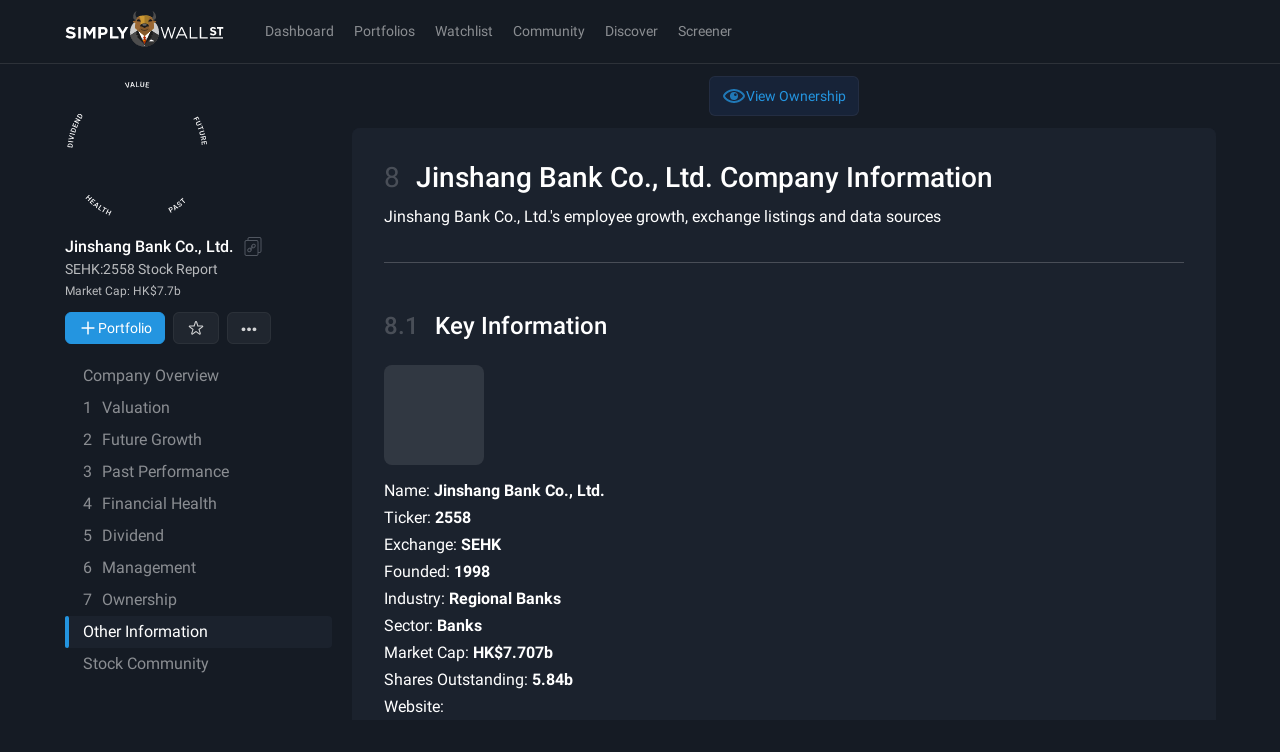

--- FILE ---
content_type: text/javascript
request_url: https://simplywall.st/static/js/pages-CompanyReport-components-Information.modern.b04edf5f.js
body_size: 9107
content:
"use strict";
!function(){try{var e="undefined"!=typeof window?window:"undefined"!=typeof global?global:"undefined"!=typeof globalThis?globalThis:"undefined"!=typeof self?self:{},n=(new e.Error).stack;n&&(e._sentryDebugIds=e._sentryDebugIds||{},e._sentryDebugIds[n]="0a7b574b-88d7-59a0-8b20-ba4aef328722")}catch(e){}}();
(self.__LOADABLE_LOADED_CHUNKS__=self.__LOADABLE_LOADED_CHUNKS__||[]).push([[5035],{11101:function(e,t,n){n.d(t,{A:function(){return h}});var r=n(26199),i=n.n(r),o=n(91880),a=n(4627),c=n(75085),s=n(94901),l=n(63195),d=n(66183),u=n(80980),h=(0,a.Ay)({type:"track"})((function(e){var t=e.children,n=e.minHeight,r=e.tracking.trackEvent,a=e.viewMode,h=(0,o.useState)(a===l.n.Print),p=i()(h,2),m=p[0],f=p[1],y=(0,o.useState)(!1),x=i()(y,2),g=x[0],j=x[1],v=(0,d.Bd)();return(0,u.jsxs)(u.Fragment,{children:[(0,u.jsx)(s.U,{open:m,minHeight:n||100,children:t}),(0,u.jsx)(c.$n,{styleType:"gentleLarge",display:"block",onClick:function(){f(!m),r(!g&&{action:"click",modifier:"show_more"}),j(!0)},"data-cy-id":"truncator-button",children:v(m?"app.component.listTruncator.showLess":"app.component.listTruncator.showMore")})]})}))},28678:function(e,t,n){n.r(t),n.d(t,{DataStatus:function(){return b},Details:function(){return L},ExchangeListing:function(){return T},InformationContainer:function(){return te},Location:function(){return _},Staff:function(){return X},default:function(){return x}});n(15209),n(30782),n(51305),n(28379),n(2730);var r=n(91880),i=n(83406),o=n(35636),a=n(97680),c=n(35096),s=n(4627),l=n(49949),d=n(11101),u=n(85086),h=n(22986),p=n(29680),m=n(80980),f=(0,i.Ay)({resolved:{},chunkName:function(){return"pages-CompanyReport-components-Information"},isReady:function(e){var t=this.resolve(e);return!0===this.resolved[t]&&!!n.m[t]},importAsync:function(){return Promise.resolve().then(n.bind(n,28678))},requireAsync:function(e){var t=this,n=this.resolve(e);return this.resolved[n]=!1,this.importAsync(e).then((function(e){return t.resolved[n]=!0,e}))},requireSync:function(e){var t=this.resolve(e);return n(t)},resolve:function(){return 28678}},{resolveComponent:function(e){return e.ExchangeListing}}),y=(0,i.Ay)({resolved:{},chunkName:function(){return"pages-CompanyReport-components-Information"},isReady:function(e){var t=this.resolve(e);return!0===this.resolved[t]&&!!n.m[t]},importAsync:function(){return Promise.resolve().then(n.bind(n,28678))},requireAsync:function(e){var t=this,n=this.resolve(e);return this.resolved[n]=!1,this.importAsync(e).then((function(e){return t.resolved[n]=!0,e}))},requireSync:function(e){var t=this.resolve(e);return n(t)},resolve:function(){return 28678}},{ssr:!1,resolveComponent:function(e){return e.Staff}});function x(e){var t=e.addressLine1,n=e.addressLine2,i=e.city,x=e.companyId,g=e.companyName,j=e.country,v=e.countryISO,b=e.currencyISO,k=e.currencySymbol,S=e.exchangeListing,w=e.exchangeSymbol,A=e.industryPrimaryName,C=e.industryTertiaryName,P=e.marketCapListing,D=e.marketCapPrimary,O=e.originalMarketCap,I=e.sectionNumber,E=e.sharesOutstanding,N=e.state,T=e.tickerSymbol,M=e.totalEmployees,H=e.totalEmployeesMin,F=e.totalEmployeesMax,U=e.url,R=e.yearFounded,z=e.zipCode,q=e.skipDefer,G=e.viewMode,V=e.hasLogo,W=(0,h.W$)()?"h2":"h3",B=(0,s.z1)().trackEvent,Y=(0,p.l)();return(0,r.useEffect)((function(){B({type:"track"})}),[B]),(0,m.jsxs)(o.A,{sectionNumber:I,"data-cy-id":"information-section",children:[(0,m.jsx)(c.A,{title:(0,m.jsx)(u.A,{title:Y("information.header.text"),pristineTitle:Y("information.header.pristineText",{companyName:g})}),sectionDescription:Y("information.header.description",{companyName:g})}),(0,m.jsx)(a.A,{titleElement:W,title:Y("information.keyInformation.title"),body:(0,m.jsx)(L,{url:U,listing:P,companyName:g,yearFounded:R,tickerSymbol:T,currencySymbol:k,currencyISO:b,exchangeSymbol:w,marketCapListing:P,marketCapPrimary:D,originalMarketCap:O,sharesOutstanding:E,industryPrimaryName:A,industryTertiaryName:C,skipDefer:q,hasLogo:V})}),M.length>0&&(0,m.jsxs)(m.Fragment,{children:[(0,m.jsx)("hr",{}),(0,m.jsx)(a.A,{titleElement:W,title:Y("information.numberOfEmployees.title"),body:(0,m.jsx)(l.A,{preRenderHeight:"450",preRenderHeightSmDown:"386",skipDefer:q,children:function(){return(0,m.jsx)(y,{employees:M,employeesMin:H,employeesMax:F})}})})]}),(0,m.jsx)("hr",{}),(0,m.jsx)(a.A,{titleElement:W,title:Y("information.location.title"),body:(0,m.jsx)(_,{companyId:x,city:i,state:N,zipCode:z,country:j,address:t,address2:n,countryIso:v,companyName:g,skipDefer:q})}),S.length>0&&(0,m.jsxs)(m.Fragment,{children:[(0,m.jsx)("hr",{}),(0,m.jsx)(a.A,{titleElement:W,title:Y("information.listings.title"),body:S.length>10?(0,m.jsx)(d.A,{viewMode:G,minHeight:360,children:(0,m.jsx)(f,{list:S})}):(0,m.jsx)(f,{list:S})})]})]})}var g,j=n(38099),v=n(55765),b=function(e){var t=e.lastAnalysisUpdateFormattedUTC,n=e.lastAnnualEarninsUpdateFormattedUTC,r=e.lastEarningsUpdateFormattedUTC,i=e.lastEstimatesConfirmationFormattedUTC,o=e.lastEODPriceUpdateFormattedUTC,a=(0,p.l)();return(0,m.jsxs)(m.Fragment,{children:[(0,m.jsxs)(v.A,{children:[(0,m.jsx)("caption",{children:a("information.financialData.table.caption")}),(0,m.jsx)("thead",{children:(0,m.jsxs)("tr",{children:[(0,m.jsx)("th",{children:a("information.financialData.table.heading.data")}),(0,m.jsx)("th",{children:a("information.financialData.table.heading.lastUpdated")})]})}),(0,m.jsxs)("tbody",{children:[(0,m.jsxs)("tr",{children:[(0,m.jsx)("td",{children:a("information.financialData.table.row1")}),(0,m.jsx)("td",{children:t})]}),(0,m.jsxs)("tr",{children:[(0,m.jsx)("td",{children:a("information.financialData.table.row2")}),(0,m.jsx)("td",{children:o})]}),"N/A"!==i&&(0,m.jsxs)("tr",{children:[(0,m.jsx)("td",{children:a("information.financialData.table.row2.5")}),(0,m.jsx)("td",{children:i})]}),(0,m.jsxs)("tr",{children:[(0,m.jsx)("td",{children:a("information.financialData.table.row3")}),(0,m.jsx)("td",{children:r})]}),(0,m.jsxs)("tr",{children:[(0,m.jsx)("td",{children:a("information.financialData.table.row4")}),(0,m.jsx)("td",{children:n})]})]})]}),(0,m.jsx)("br",{}),(0,m.jsx)("br",{}),(0,m.jsx)("p",{children:(0,m.jsxs)(p.a,{i18nKey:"information.financialData.disclaimer",children:["Unless specified all financial data is based on a yearly period but updated quarterly. This is known as Trailing Twelve Month (TTM) or Last Twelve Month (LTM) Data. Learn more",(0,m.jsx)("a",{href:"".concat(j.b,"/help/articles/hc/en-us/articles/115006170908-Why-is-some-of-the-data-on-Simply-Wall-St-different-to-other-sites"),rel:"nofollow noreferrer noopener",target:"_blank",children:"here"}),"."]})})]})},k=n(21035),S=n(39994),w=n.n(S),A=n(75085),C=n(93130),P=C.Ay.ul.withConfig({componentId:"sc-1fqltpn-0"})(["margin-top:","px;li{margin-top:","rem;&:first-child{margin-top:0;}> span{font-weight:bold;}}"],(function(e){return e.theme.x2spacePx}),(function(e){return e.theme.x1space})),D=(0,C.Ay)(A.C4).withConfig({componentId:"sc-1fqltpn-1"})(["border-radius:","px;height:80px;width:80px;",""],(function(e){return e.theme.x1spacePx}),A.$_.lgUp(g||(g=w()(["\n      height: 100px;\n      width: 100px;\n  "])))),O=n(22254),I=n(3853),L=function(e){var t=e.url,n=e.companyName,r=e.yearFounded,i=e.tickerSymbol,o=e.exchangeSymbol,a=e.currencyISO,c=e.marketCapListing,d=e.marketCapPrimary,u=e.sharesOutstanding,h=e.originalMarketCap,f=e.industryPrimaryName,y=e.industryTertiaryName,x=e.skipDefer,g=e.hasLogo,j=(0,s.z1)({type:"track"}),v=j.trackEvent,b=j.Track,S=(0,p.l)();return(0,m.jsx)(b,{children:(0,m.jsxs)("section",{children:[(0,m.jsx)(l.A,{skipDefer:x,fallback:(0,m.jsx)(D,{}),children:function(){return(0,m.jsx)(O.v,{website:t,tickerSymbol:i,size:80,sizeLg:100,hasLogo:g})}}),(0,m.jsxs)(P,{children:[(0,m.jsxs)("li",{children:[S("information.details.name")," ",(0,m.jsx)("span",{itemProp:"legalName",children:n})]}),(0,m.jsxs)("li",{children:[S("information.details.ticker")," ",(0,m.jsx)("span",{children:i})]}),(0,m.jsxs)("li",{children:[S("information.details.exchange")," ",(0,m.jsx)("span",{children:o})]}),(0,m.jsxs)("li",{children:[S("information.details.founded")," ",(0,m.jsx)("span",{itemProp:"foundingDate",children:r})]}),(0,m.jsxs)("li",{children:[S("information.details.industry")," ",(0,m.jsx)("span",{itemProp:"industry",children:y})]}),(0,m.jsxs)("li",{children:[S("information.details.sector")," ",(0,m.jsx)("span",{itemProp:"sector",children:f})]}),(0,m.jsxs)("li",{children:[S("number"==typeof h&&h>0?"information.details.impliedMarketCap":"information.details.marketCap")," ",(0,m.jsx)("span",{children:(0,k.toCurrencyTruncated)(d,3,a)})]}),null!==h&&h>0&&(0,m.jsxs)("li",{children:[S("information.details.marketCap")," ",(0,m.jsx)("span",{children:(0,k.toCurrencyTruncated)(h,3,a)})]}),null!==c&&c!==d&&(0,m.jsxs)("li",{children:[S("information.details.listingMarketCap")," ",(0,m.jsx)("span",{children:(0,k.toCurrencyTruncated)(c,3,a)})]}),(0,m.jsxs)("li",{children:[S("information.details.sharesOutstanding")," ",(0,m.jsx)("span",{children:(0,k.toTruncated)(u)})]}),void 0!==t&&""!==t&&(0,m.jsxs)("li",{className:"grid",children:[S("information.details.website")," ",(0,m.jsx)(I.N_,{className:"text-accent underline [word-break:break-all]",href:t,rel:"nofollow noreferrer noopener",target:"_blank",onClick:function(){return v({action:"click",modifier:"website"})},children:t})]})]})]})})},E=(n(33853),n(8691),(0,C.Ay)("div").withConfig({componentId:"sc-iystuv-0"})(["overflow:auto;overflow-y:hidden;"])),N=(0,C.Ay)("a").withConfig({componentId:"sc-iystuv-1"})(["color:",";text-decoration:none;"],(function(e){return e.theme.color.brand01})),T=(n(3267),function(e){var t=e.list,n=(0,p.l)();return(0,m.jsx)(E,{"data-cy-id":"exchange-listing",children:(0,m.jsxs)(v.A,{children:[(0,m.jsx)("thead",{children:(0,m.jsxs)("tr",{children:[(0,m.jsx)("th",{children:n("information.listings.table.header1")}),(0,m.jsx)("th",{children:n("information.listings.table.header2")}),(0,m.jsx)("th",{children:n("information.listings.table.header3")}),(0,m.jsx)("th",{children:n("information.listings.table.header4")}),(0,m.jsx)("th",{children:n("information.listings.table.header5")}),(0,m.jsx)("th",{children:n("information.listings.table.header6")}),(0,m.jsx)("th",{children:n("information.listings.table.header7")})]})}),(0,m.jsx)("tbody",{children:t.map((function(e,t){return(0,m.jsxs)("tr",{"data-cy-id":"exchange-listing-item",children:[(0,m.jsx)("td",{"data-cy-id":"listing-ticker",children:e.canonicalUrl?(0,m.jsx)(N,{as:"a",href:"".concat(j.b).concat(e.canonicalUrl),to:e.canonicalUrl,target:"_blank",children:(0,m.jsx)("b",{"data-cy-id":"ticker-symbol",children:e.tickerSymbol})}):(0,m.jsx)(m.Fragment,{children:e.tickerSymbol})}),(0,m.jsxs)("td",{"data-cy-id":"listing-name",children:[e.exchangeSymbol," (",e.exchangeName,")"]}),(0,m.jsx)("td",{"data-cy-id":"listing-primary",children:e.primarySecurity}),(0,m.jsx)("td",{"data-cy-id":"listing-type",children:e.securityName}),(0,m.jsx)("td",{"data-cy-id":"listing-country",children:e.exchangeCountryIso}),(0,m.jsx)("td",{"data-cy-id":"listing-currency",children:e.currencyIso}),(0,m.jsx)("td",{"data-cy-id":"listing-date",children:e.startDate})]},t)}))})]})})}),M=(0,C.Ay)("div").withConfig({componentId:"sc-1nby0qe-0"})(["aspect-ratio:5/3;"]),H=(0,C.Ay)("div").withConfig({componentId:"sc-1nby0qe-1"})(["width:","px;height:","px;"],(function(e){return e.theme.x16spacePx}),(function(e){return e.theme.x10spacePx+5})),F=n(99594),U=function(e){var t=e.companyId,n=e.address,r=e.city,i=e.zipCode,o=e.country,a=e.countryIso,c=e.address2,s=e.companyName,d=e.state,u=e.skipDefer,h=(0,A.DP)();return(0,m.jsxs)(A.fI,{children:[(0,m.jsx)(A.VP,{col:6,children:(0,m.jsx)(H,{children:(0,m.jsx)(l.A,{skipDefer:u,children:function(){return(0,m.jsx)("img",{alt:"".concat(a," flag"),src:"".concat(j.FU,"/build/images/country/").concat(a,".png")})}})})}),(0,m.jsx)(A.VP,{col:6,children:(0,m.jsxs)("ul",{itemProp:"address",children:[s&&(0,m.jsx)("li",{children:(0,m.jsx)("strong",{children:s})}),n&&(0,m.jsx)("li",{children:n}),c&&(0,m.jsx)("li",{children:c}),r&&(0,m.jsx)("li",{children:r}),d&&(0,m.jsx)("li",{children:d}),i&&(0,m.jsx)("li",{children:i}),o&&(0,m.jsx)("li",{children:o})]})}),(0,m.jsxs)(A.VP,{col:12,children:[(0,m.jsx)("hr",{}),(0,m.jsxs)(M,{children:[(0,m.jsx)(F.m,{children:(0,m.jsx)("link",{rel:"preload",as:"image",href:"".concat(j.j2,"/company/").concat(t,"/map?theme=").concat(h.appTheme)})}),(0,m.jsx)(l.A,{skipDefer:u,children:function(){return(0,m.jsx)("img",{alt:"".concat(s," headquarters, provided by Google"),src:"".concat(j.j2,"/company/").concat(t,"/map?theme=").concat(h.appTheme)})}})]})]})]})};U.defaultProps={companyId:"",address:"",city:"",zipCode:"",country:"",countryIso:"",address2:"",state:""};var _=U,R=n(73320),z=n.n(R),q=n(56945),G=n.n(q),V=(n(28593),n(29109),n(96165),n(75933),n(31744),n(57115)),W=n(97542),B=n(965),Y=n(56111),$=function(e){return e.series01="employees",e}($||{}),K=G()({},$.series01,!0),X=(0,s.Ay)({type:"track",subject:"chart",modifier:"Staff"})((function(e){var t=e.employees,n=e.employeesMin,i=e.employeesMax,o=(0,A.DP)(),a=(0,s.z1)().trackEvent,c=(0,p.l)(),l=(0,Y.FC)().chart02Gradient01,d=(0,r.useMemo)((function(){return G()({},$.series01,t)}),[t]),u=G()({},$.series01,[n,i]),h=(0,B.S)({data:d,defaultFilter:K}),f=h.entities,y=h.keys,x=h.minimumX,g=h.maximumX,j=h.periods,v=h.series,b=h.filter,S=h.disabled,w=h.dispatch;(0,r.useEffect)((function(){return w({type:"reset",payload:{data:d,defaultFilter:K}})}),[w,d]);var C=G()({},$.series01,o.color.chart02),P=G()({},$.series01,{fillPositive:l}),D=Math.min.apply(Math,z()(v.filter((function(e){return b[e]})).map((function(e){return u[e][0]})))),O=Math.max.apply(Math,z()(v.filter((function(e){return b[e]})).map((function(e){return u[e][1]}))));function I(e){return e===$.series01?c("information.numberOfEmployees.chartLegend1"):e}var L=v.reduce((function(e,t){return e.concat([{key:t,label:I(t)}])}),[]);return(0,m.jsx)(W.Ay,{entities:f,keys:y,filter:b,disabled:S,maximumX:g,maximumY:O,minimumX:x,minimumY:D>0?0:D,periods:j,series:L,seriesColorSelect:function(e){return C[e]},formatYAxis:function(e){return e<1e3?e.toString():(0,k.toTruncated)(e,1)},onLegendClick:function(e){a({legend:e,action:"click",isVisible:!b[e]}),w({type:"filter",payload:{key:e,data:d}})},dataTable:function(e){var t=e.key,n=f[t];return(0,m.jsxs)(W.bQ,{noWrap:!0,children:[(0,m.jsx)("thead",{children:(0,m.jsx)("tr",{children:(0,m.jsx)("th",{colSpan:2,children:t?(0,V.GPZ)(t,"MMM dd yyyy"):"n/a"})})}),(0,m.jsx)("tbody",{children:v.filter((function(e){return b[e]})).map((function(e){var t=void 0!==n&&void 0!==n[e]?n[e]:void 0,r=void 0!==t?t<1e3?t.toString():(0,k.toTruncated)(t,1):null;return(0,m.jsxs)("tr",{children:[(0,m.jsx)(W.hE,{"data-cy-id":"chart-staff-datatable-title-".concat(e),children:I(e)}),(0,m.jsx)(W.WT,{"data-cy-id":"chart-staff-datatable-value-".concat(e),value:t,colorPos:C[e],children:r})]},"data-table-row-".concat(e))}))})]})},children:function(e){var t=e.xScale,n=e.yScale,r=e.keys,i=e.entities;return v.filter((function(e){return b[e]})).map((function(e){return(0,m.jsxs)("g",{children:[(0,m.jsx)(W.Gk,{data:r.filter((function(t){return void 0!==i[t][e]})),xSelect:function(e){return e},ySelect:function(t){return i[t][e]},xScale:t,yScale:n,fillPos:P[e].fillPositive,fillNeg:P[e].fillNegative}),(0,m.jsx)(W.N1,{data:r.filter((function(t){return void 0!==i[t][e]})),xSelect:function(e){return e},ySelect:function(t){return i[t][e]},xScale:t,yScale:n,strokePos:C[e]})]},"chart-".concat(e))}))}})})),Z=(n(91662),n(2350),n(88234)),Q=n(57315),J=n(93676),ee=n(77736),te=(0,Z.connect)((function(e,t){var n=(0,Q.s)(e,t);return{viewMode:(0,J.Lz)(e),url:n.url,mainHeader:n.mainHeader,city:n.city,state:n.state,zipCode:n.zipCode,country:n.country,companyId:n.companyId,snowflakeOverallRating:n.snowflakeOverallRating,snowflakeSentence:n.snowflakeSentence,countryISO:n.countryISO,description:n.description,companyName:n.companyName,companyShortName:n.companyShortName,yearFounded:n.yearFounded,addressLine1:n.addressLine1,addressLine2:n.addressLine2,tickerSymbol:n.tickerSymbol,sectionNumber:t.sectionNumber,totalEmployees:n.totalEmployees,totalEmployeesMin:n.totalEmployeesMin,totalEmployeesMax:n.totalEmployeesMax,currencySymbol:n.currencySymbol,currencyISO:n.currencyISO,exchangeSymbol:n.exchangeSymbol,exchangeSymbolFiltered:n.exchangeSymbolFiltered,exchangeListing:n.exchangeListing,marketCapListing:n.marketCapListing,marketCapPrimary:n.marketCapPrimary,originalMarketCap:n.originalMarketCap,sharesOutstanding:n.sharesOutstanding,industryPrimaryName:n.industryPrimaryName,industryTertiaryName:n.industryTertiaryName,lastAnalysisUpdateISOString:n.lastAnalysisUpdateISOString,skipDefer:n.skipDefer,hasLogo:n.hasLogo}}),null,null,{areStatesEqual:ee.Nl})(x)},35096:function(e,t,n){n.d(t,{_:function(){return d},A:function(){return x}});n(15209),n(30782),n(51305),n(28379),n(2730);var r,i=n(83406),o=n(37762),a=n(39994),c=n.n(a),s=n(93130),l=n(75085),d=(0,s.Ay)("h2").withConfig({componentId:"sc-7kixkv-0"})([""," margin:0 0 ","px;&:before{content:counter(section);opacity:0.2;display:inline-block;padding-right:","px;"," line-height:0.75;}"],(function(e){return e.theme.typography.megaStrong}),(function(e){return e.theme.x1spacePx}),(function(e){return e.theme.x2spacePx}),(function(e){return e.theme.typography.mega})),u=s.Ay.div.withConfig({componentId:"sc-7kixkv-1"})(["margin-bottom:","px;h4{"," margin-top:0;margin-bottom:","px;line-height:1;}",";"],(function(e){return e.theme.x2spacePx}),(function(e){return e.theme.typography.xSmall}),(function(e){return e.theme.x1spacePx/2}),l.$_.lgUp(r||(r=c()(["\n\t\tposition: absolute;\n\t\tright: ","px;\n\t\ttop: ","px;\n\t"])),(function(e){return e.theme.x4spacePx}),(function(e){return e.theme.x4spacePx}))),h=(0,s.Ay)("p").withConfig({componentId:"sc-7kixkv-2"})(["margin-bottom:","px;"],(function(e){return e.theme.x3spacePx})),p=(0,s.Ay)("span").withConfig({componentId:"sc-7kixkv-3"})(["color:",";",";padding:0 ","px;"],(function(e){return e.theme.color.whiteRGBA(.5)}),(function(e){return e.theme.typography.xSmall}),(function(e){return e.theme.x1space})),m=n(49949),f=n(80980),y=(0,i.Ay)({resolved:{},chunkName:function(){return"components-Score"},isReady:function(e){var t=this.resolve(e);return!0===this.resolved[t]&&!!n.m[t]},importAsync:function(){return n.e(32082).then(n.bind(n,45975))},requireAsync:function(e){var t=this,n=this.resolve(e);return this.resolved[n]=!1,this.importAsync(e).then((function(e){return t.resolved[n]=!0,e}))},requireSync:function(e){var t=this.resolve(e);return n(t)},resolve:function(){return 45975}},{ssr:!1}),x=function(e){var t=e.title,n=void 0===t?"":t,r=e.score,i=e.keyMetric,a=e.keyMetricTitle,c=e.sectionDescription,s=void 0===c?"":c,l=e.scoreValues,x=e.skipDefer,g=e.children;return(0,f.jsxs)(f.Fragment,{children:["string"==typeof n?(0,f.jsx)(d,{children:n}):n,s&&(0,f.jsxs)(f.Fragment,{children:[(0,f.jsx)(h,{children:s}),void 0!==r&&r>-1&&(0,f.jsx)(m.A,{skipDefer:x,children:function(){return(0,f.jsxs)(u,{children:[(0,f.jsxs)("h4",{children:["Analysis Checks ",(0,f.jsxs)(p,{children:[r,"/6"]})]}),(0,f.jsx)(y,{values:l})]})}}),i&&i.length>0&&(0,f.jsx)(f.Fragment,{children:(0,f.jsx)(o.A,{title:a||"Key Metric",size:"largest",metric:i})})]}),g,(0,f.jsx)("hr",{})]})}},37655:function(e,t,n){var r=n(56945),i=n.n(r),o=(n(63200),n(87225),n(91662),n(2350),n(315),n(28593),n(30782),n(12726),n(55303),n(55020),n(30155),n(73117),n(43948),n(67084),n(4627)),a=n(75085),c=n(78993),s=n(19941),l=n(3018),d=n(37074),u=n(47664),h=n(80980);function p(e,t){var n=Object.keys(e);if(Object.getOwnPropertySymbols){var r=Object.getOwnPropertySymbols(e);t&&(r=r.filter((function(t){return Object.getOwnPropertyDescriptor(e,t).enumerable}))),n.push.apply(n,r)}return n}var m=function(e){var t=e.body,n=e.bodyRender,r=e.split,i=e.statements,o=e.title,p=e.titleElement,m=void 0===p?"h3":p,f=e.description,y=e.unOrdered,x=e.headerActions,g=(0,l.F)().observe,j=(0,d.V)().section,v="string"==typeof o?o:"";return(0,h.jsx)(h.Fragment,{children:(0,h.jsxs)(c.zT,{ref:g,"data-cy-id":"report-sub-section-".concat((0,s.Yv)(v)),"data-section":j,split:r,children:[(0,h.jsxs)(c.fR,{children:[o&&(0,h.jsx)(c.sI,{as:m,unOrdered:y,"data-cy-id":"report-sub-section-title-".concat((0,s.Yv)(v)),children:o}),x||null]}),(0,h.jsx)("span",{"data-cy-id":"".concat((0,s.Yv)(v),"-description"),children:"string"==typeof f?(0,h.jsx)("p",{children:f}):f}),(0,h.jsx)(u.Ay,{children:(0,h.jsxs)(a.fI,{children:[n&&o&&(0,h.jsx)(a.VP,{col:12,colLg:r?6:12,children:n(o)}),t&&(0,h.jsx)(a.VP,{col:12,colLg:r?6:12,children:t&&t}),i&&(0,h.jsx)(a.VP,{col:12,colLg:r?6:12,children:i})]})})]})})};m.defaultProps={split:!1},t.A=(0,o.Ay)((function(e){return function(e){for(var t=1;t<arguments.length;t++){var n=null!=arguments[t]?arguments[t]:{};t%2?p(Object(n),!0).forEach((function(t){i()(e,t,n[t])})):Object.getOwnPropertyDescriptors?Object.defineProperties(e,Object.getOwnPropertyDescriptors(n)):p(Object(n)).forEach((function(t){Object.defineProperty(e,t,Object.getOwnPropertyDescriptor(n,t))}))}return e}({type:"track",sectionTitle:e.title},e.trackingProps)}))(m)},37762:function(e,t,n){n.d(t,{A:function(){return u}});var r=n(56945),i=n.n(r),o=(n(63200),n(36717),n(315),n(91662),n(28593),n(30782),n(12726),n(55303),n(55020),n(30155),n(73117),n(43948),n(67084),n(33614),n(93130)),a=(0,o.Ay)("div").withConfig({componentId:"sc-cl8ar6-0"})(["",""],(function(e){var t=e.small,n=e.theme;return t?(0,o.AH)([""," text-transform:uppercase;margin-top:0;margin-bottom:","rem;opacity:0.7;"],n.typography.xSmall,n.x1space):(0,o.AH)([""," margin-top:","rem;margin-bottom:0;"],n.typography.small,n.x1space)})),c=(0,o.Ay)("div").withConfig({componentId:"sc-cl8ar6-1"})(["",";line-height:1;margin:0;"],(function(e){var t=e.theme,n=e.large,r=e.largest;return e.small?t.typography.small:n?t.typography.megaStrong:r?t.typography.uberStrong:t.typography.megaStrong})),s=n(80980);function l(e,t){var n=Object.keys(e);if(Object.getOwnPropertySymbols){var r=Object.getOwnPropertySymbols(e);t&&(r=r.filter((function(t){return Object.getOwnPropertyDescriptor(e,t).enumerable}))),n.push.apply(n,r)}return n}function d(e){for(var t=1;t<arguments.length;t++){var n=null!=arguments[t]?arguments[t]:{};t%2?l(Object(n),!0).forEach((function(t){i()(e,t,n[t])})):Object.getOwnPropertyDescriptors?Object.defineProperties(e,Object.getOwnPropertyDescriptors(n)):l(Object(n)).forEach((function(t){Object.defineProperty(e,t,Object.getOwnPropertyDescriptor(n,t))}))}return e}var u=function(e){var t=e.title,n=e.metric,r=e.size,i=t&&"string"==typeof t?t.replace(/\s+/g,"-").toLowerCase():"",o=function(e){switch(e){case"small":return{small:!0};case"large":return{large:!0};case"largest":return{largest:!0};default:return{}}}(r);return(0,s.jsxs)(s.Fragment,{children:["small"===r&&t&&(0,s.jsx)(a,{"data-cy-id":"key-metric-title-".concat(i),small:!0,children:t}),(0,s.jsx)(c,d(d({"data-cy-id":"key-metric-value-".concat(i)},o),{},{children:n})),"small"!==r&&t&&(0,s.jsx)(a,{"data-cy-id":"key-metric-title-".concat(i),children:t})]})}},46471:function(e,t,n){n.d(t,{CZ:function(){return a},or:function(){return i}});var r=n(91880),i=function(e){return e[e.SM=0]="SM",e[e.LG=1]="LG",e}({}),o=(0,r.createContext)({isServer:!1,size:i.LG});o.Provider;function a(){return(0,r.useContext)(o)}},49949:function(e,t,n){n.d(t,{A:function(){return x}});var r,i,o=n(26199),a=n.n(o),c=n(91880),s=n(147),l=n(8127),d=n(39994),u=n.n(d),h=n(93130),p=n(75085),m=(0,h.Ay)("div").withConfig({componentId:"sc-1jpb00k-0"})([""," "," ",""],(function(e){var t=e.height;return t&&"min-height: ".concat(t,"px;")}),p.$_.smDown(r||(r=u()(["\n\t\t","\n\t"])),(function(e){var t=e.heightSmDown;return t&&t&&"min-height: ".concat(t,"px;")})),p.$_.mdDown(i||(i=u()(["\n\t\t","\n\t"])),(function(e){var t=e.heightMdDown;return t&&t&&"min-height: ".concat(t,"px;")}))),f=n(28068),y=n(80980),x=function(e){var t=e.children,n=e.fallback,r=e.skipDefer,i=e.preRenderHeight,o=e.preRenderHeightMdDown,d=e.preRenderHeightSmDown,u=(0,c.useState)(!1),h=a()(u,2),p=h[0],x=h[1],g=(0,f.jH)();return void 0===t?null:r||p?(0,y.jsx)(m,{height:i,heightMdDown:o,heightSmDown:d,children:"function"==typeof t?t():t}):(0,y.jsx)(s.Ay,{threshold:l.Z,onChange:function(e){e.isIntersecting&&g.enabled&&x(!0)},children:(0,y.jsx)(m,{height:i,heightMdDown:o,heightSmDown:d,children:"function"==typeof n?n():n})})}},55765:function(e,t,n){n.d(t,{A:function(){return s}});var r=n(73320),i=n.n(r),o=(n(29109),n(30782),n(33853),n(8691),n(44393),n(93130)),a=n(12572),c=(0,o.AH)(["",""],(function(e){var t=e.theme;return e.light?(0,a.E2)(t.color.spaceGray):(0,a.E2)(t.color.white)})),s=(0,o.Ay)("table").withConfig({componentId:"sc-1ryowmr-0"})(["width:100%;table-layout:auto;border-spacing:0;border:1px solid rgba(",",0.2);color:",";caption{"," opacity:0.5;padding:","px;caption-side:bottom;text-align:right;}thead tr th{background:rgba(",",0.1);",";border:none;}tbody tr{",";&:nth-of-type(odd){background:transparent;}}tr{height:","px;}th,td{"," padding:","px;text-align:left;border-top:1px solid rgba(",",0.2);vertical-align:top;&:last-child{text-align:right;}",";",";}> *{&:first-child tr:first-child td{border-top:none;}}"],c,(function(e){var t=e.theme;return e.light?t.color.spaceGray:t.color.white}),(function(e){return e.theme.typography.tiny}),(function(e){return e.theme.x1spacePx}),c,(function(e){return e.theme.typography.xSmallStrong}),(function(e){return e.theme.typography.xSmall}),(function(e){return e.theme.x5spacePx}),(function(e){return e.noTextWrap&&"white-space: nowrap;"}),(function(e){return e.theme.x1spacePx}),c,(function(e){var t=e.columnWidths;if(t&&t.length){var n=t.split(",").map((function(e){return+e})).reduce((function(e,t){return[].concat(i()(e),[isNaN(t)?0:t])}),[]),r=n.reduce((function(e,t){return e+t}),0);return n.map((function(e,t){return(0,o.AH)(["&:nth-child(","){width:","%;}"],t+1,e/r*100)}))}}),(function(e){var t=e.columnTextAlignments;if(t&&t.length)return t.split(",").map((function(e){return e.trim()})).map((function(e,t){return(0,o.AH)(["&:nth-child(","){text-align:",";}"],t+1,"l"===e?"left":"r"===e?"right":"center")}))}))},85086:function(e,t,n){n.d(t,{A:function(){return c}});n(8691),n(98517);var r=n(35096),i=n(91558),o=n(22986),a=n(80980),c=function(e){var t=e.title,n=e.pristineTitle,c=(0,o.W$)(),s=(0,i.S0)(),l="success"===s.status&&c?"".concat(s.name," ").concat(t):t;return"string"==typeof n&&""!==n&&(l=n),(0,a.jsx)(a.Fragment,{children:(0,a.jsx)(r._,{as:c?"h1":"h2",children:l})})}},94901:function(e,t,n){n.d(t,{U:function(){return S},v:function(){return C}});n(30782),n(87767),n(83758);var r=n(80091),i=n.n(r),o=n(42911),a=n.n(o),c=n(50935),s=n.n(c),l=n(16707),d=n.n(l),u=n(13992),h=n.n(u),p=n(26740),m=n.n(p),f=n(56945),y=n.n(f),x=n(91880),g=n(93130),j=n(12572),v=(0,g.Ay)("div").attrs((function(e){return e.setToAutoHeight?{style:{height:"auto",overflowY:"visible"}}:{}})).withConfig({componentId:"sc-1g2pb9b-0"})(["position:relative;overflow-x:auto;overflow-y:hidden;transition:height ","s ",";height:","px;&:after{position:absolute;display:block;content:'';bottom:0;width:100%;transition:opacity 0.4s,height 0.4s;opacity:",";height:","px;","}"],(function(e){return e.animationDuration||.5}),"cubic-bezier(0.23, 1, 0.32, 1)",(function(e){var t=e.open,n=e.minHeight,r=e.maxHeight;return t?r:n}),(function(e){return e.open?0:1}),(function(e){var t=e.theme;return e.open?0:t.x4spacePx}),(function(e){return e.showGradient&&(0,g.AH)(["background:linear-gradient( to bottom,",","," );"],(function(e){var t=e.theme;return(0,j.xK)(t.color.bgSurface,0)}),(function(e){var t=e.theme;return(0,j.xK)(t.color.bgSurface,1)}))})),b=n(80980);function k(e){var t=function(){if("undefined"==typeof Reflect||!Reflect.construct)return!1;if(Reflect.construct.sham)return!1;if("function"==typeof Proxy)return!0;try{return Boolean.prototype.valueOf.call(Reflect.construct(Boolean,[],(function(){}))),!0}catch(e){return!1}}();return function(){var n,r=m()(e);if(t){var i=m()(this).constructor;n=Reflect.construct(r,arguments,i)}else n=r.apply(this,arguments);return h()(this,n)}}var S=function(e){d()(n,e);var t=k(n);function n(e){var r;return i()(this,n),r=t.call(this,e),y()(s()(r),"ref",void 0),y()(s()(r),"state",{open:r.props.open,autoHeight:!1}),y()(s()(r),"handleTransitionEnd",(function(e){var t=r.props.open;"height"===e.propertyName&&"::after"!==e.pseudoElement&&t&&r.setState({autoHeight:!0})})),r.ref=(0,x.createRef)(),r}return a()(n,[{key:"componentDidUpdate",value:function(e){var t=this,n=this.props.open,r=e.open;n!==r&&(n?this.setState({open:n}):n||this.setState({autoHeight:!1},(function(){return t.setState({open:n})})))}},{key:"render",value:function(){var e=this.ref,t=this.handleTransitionEnd,n=this.state,r=n.open,i=n.autoHeight,o=this.props,a=o.children,c=o.minHeight,s=o.animationDuration,l=o.showGradient;return(0,b.jsx)(v,{open:r,setToAutoHeight:i,minHeight:c,maxHeight:e.current?e.current.offsetHeight:c,animationDuration:s,onTransitionEnd:t,showGradient:void 0===l||l,children:(0,b.jsx)("div",{ref:e,children:a})})}}]),n}(x.PureComponent),w=n(3204),A=(0,g.Ay)("div").withConfig({componentId:"sc-1mu7fwh-0"})(["position:relative;overflow-x:auto;overflow-y:hidden;transition:height ","s ",";&[data-state='entering'],&[data-state='entered'],&[data-state='exiting']{height:","px;}&[data-state='exited']{height:","px;}&[data-state='entered']{height:auto;overflow-y:visible;}"],(function(e){return e.animationDuration}),"cubic-bezier(0.23, 1, 0.32, 1)",(function(e){return e.maxHeight}),(function(e){return e.minHeight})),C=function(e){var t=e.open,n=e.minHeight,r=e.animationDuration,i=void 0===r?.5:r,o=e.children,a=(0,x.useRef)(null);return(0,b.jsx)(w.eB,{in:t,timeout:{enter:1e3*i,exit:50},children:function(e){return(0,b.jsx)(A,{"data-state":e,minHeight:n,maxHeight:a.current?a.current.offsetHeight:n,animationDuration:i,children:(0,b.jsx)("div",{ref:a,children:o})})}})}},97680:function(e,t,n){n.d(t,{A:function(){return r.A},s:function(){return i.sI}});var r=n(37655),i=n(78993)}}]);
//# sourceMappingURL=pages-CompanyReport-components-Information.modern.b04edf5f.js.map
//# debugId=0a7b574b-88d7-59a0-8b20-ba4aef328722


--- FILE ---
content_type: text/javascript
request_url: https://simplywall.st/static/js/main.modern.36385695.js
body_size: 155397
content:

!function(){try{var e="undefined"!=typeof window?window:"undefined"!=typeof global?global:"undefined"!=typeof globalThis?globalThis:"undefined"!=typeof self?self:{},n=(new e.Error).stack;n&&(e._sentryDebugIds=e._sentryDebugIds||{},e._sentryDebugIds[n]="2ea17f9c-3f56-5332-b554-edd752e4bbf3")}catch(e){}}();
(self.__LOADABLE_LOADED_CHUNKS__=self.__LOADABLE_LOADED_CHUNKS__||[]).push([[38792],{789:function(e,n,t){"use strict";t.r(n),t.d(n,{ACTION_ROUTE_CHANGE_COMPLETE:function(){return a},ACTION_ROUTE_THUNK_AWAIT:function(){return r},QUERYSTRING_SALES_SITE:function(){return on},ROUTE_ACCOUNT_RECOVERY:function(){return Y},ROUTE_ACCOUNT_RECOVERY_LOCALE:function(){return X},ROUTE_ACCOUNT_VALIDATION:function(){return De},ROUTE_ACCOUNT_VALIDATION_LOCALE:function(){return Ue},ROUTE_AFFILIATE_PROGRAM:function(){return Le},ROUTE_ARTICLE:function(){return _e},ROUTE_ARTICLE_WATCH:function(){return Te},ROUTE_BUSINESS:function(){return ke},ROUTE_COMMUNITY_IDEA:function(){return A},ROUTE_COMPANY:function(){return o},ROUTE_COMPANY_WITH_EVENTS:function(){return s},ROUTE_COMPARE_COMPANY:function(){return u},ROUTE_COMPARE_HOME:function(){return l},ROUTE_CREATE_CRITERIA:function(){return d},ROUTE_DASHBOARD:function(){return ie},ROUTE_DASHBOARD_WITH_EVENTS:function(){return se},ROUTE_DELETE_ACCOUNT:function(){return K},ROUTE_DEPRECATED_IMPORT_PORTFOLIO:function(){return ut},ROUTE_DEPRECATED_PORTFOLIO:function(){return lt},ROUTE_DEPRECATED_PORTFOLIO_EDIT:function(){return ft},ROUTE_DEPRECATED_PORTFOLIO_EDIT_TXN:function(){return mt},ROUTE_DEPRECATED_PORTFOLIO_HOME:function(){return pt},ROUTE_DEPRECATED_PORTFOLIO_RETURNS_REPORT:function(){return gt},ROUTE_DEPRECATED_PORTFOLIO_SHARE:function(){return ht},ROUTE_DEPRECATED_PUBLIC_PORTFOLIO:function(){return dt},ROUTE_DISCOVER_INVESTING_IDEAS:function(){return g},ROUTE_DISCOVER_INVESTING_IDEAS_LOCALE:function(){return y},ROUTE_DISCOVER_INVESTING_IDEAS_MARKET:function(){return v},ROUTE_DISCOVER_INVESTING_IDEAS_MARKET_LOCALE:function(){return b},ROUTE_DISCOVER_SAMPLE_PORTFOLIOS:function(){return w},ROUTE_EDIT_EXPLORE_IDEA:function(){return re},ROUTE_EDIT_USER_IDEA:function(){return te},ROUTE_EMAIL_CHANGE:function(){return tn},ROUTE_GIFT_CARD_PURCHASE:function(){return an},ROUTE_GIFT_CARD_REDEEM:function(){return rn},ROUTE_HOME:function(){return p},ROUTE_INVESTING_IDEA_HOME:function(){return O},ROUTE_INVESTING_IDEA_HOME_LOCALE:function(){return E},ROUTE_INVESTING_IDEA_MARKET:function(){return R},ROUTE_INVESTING_IDEA_MARKET_INDUSTRY:function(){return T},ROUTE_INVESTING_IDEA_MARKET_INDUSTRY_LOCALE:function(){return S},ROUTE_INVESTING_IDEA_MARKET_LOCALE:function(){return _},ROUTE_LOCALE_COMPANY:function(){return i},ROUTE_LOCALE_COMPANY_WITH_EVENTS:function(){return c},ROUTE_MARKET:function(){return we},ROUTE_MARKET_HOME:function(){return Ae},ROUTE_MARKET_HUB:function(){return Se},ROUTE_MARKET_SECTOR:function(){return xe},ROUTE_MARKET_SECTOR_SECONDARY:function(){return Ie},ROUTE_MARKET_SECTOR_SECONDARY_TERTIARY:function(){return Ce},ROUTE_MY_PORTFOLIOS:function(){return ln},ROUTE_MY_PORTFOLIOS_LOCALE:function(){return vn},ROUTE_NARRATIVE:function(){return Ne},ROUTE_NARRATIVE_COMMUNITY:function(){return Ve},ROUTE_NARRATIVE_COMMUNITY_DETAIL:function(){return Me},ROUTE_NARRATIVE_COMMUNITY_DETAIL_UPDATES:function(){return je},ROUTE_NARRATIVE_COMMUNITY_PROFILE:function(){return We},ROUTE_NARRATIVE_COMMUNITY_PROFILE_PORTFOLIOS:function(){return Ke},ROUTE_NARRATIVE_COMMUNITY_PROFILE_WATCHLIST_DETAIL:function(){return Ze},ROUTE_NARRATIVE_COMMUNITY_STOCK_LEGACY:function(){return Ye},ROUTE_NARRATIVE_COMMUNITY_UPDATE_DETAIL:function(){return Xe},ROUTE_NARRATIVE_UPDATE_CREATE_EDIT:function(){return Ge},ROUTE_NARRATIVE_UPDATE_EDIT_SPECIFIC:function(){return Be},ROUTE_OOPS:function(){return f},ROUTE_OTP_LOGIN:function(){return W},ROUTE_PARTNER_AVANZA_CLAIM:function(){return ye},ROUTE_PARTNER_AVANZA_ERROR:function(){return Oe},ROUTE_PARTNER_AVANZA_LOGIN:function(){return be},ROUTE_PARTNER_AVANZA_REGISTER:function(){return ve},ROUTE_PARTNER_CLAIM:function(){return fe},ROUTE_PARTNER_ERROR:function(){return ge},ROUTE_PARTNER_LOGIN:function(){return he},ROUTE_PARTNER_REGISTER:function(){return me},ROUTE_PASSWORD_RESET:function(){return en},ROUTE_PLANS:function(){return ae},ROUTE_PLANS_LOCALE:function(){return oe},ROUTE_PODCASTS:function(){return le},ROUTE_PORTFOLIO:function(){return un},ROUTE_PORTFOLIO_ANALYSIS:function(){return Hn},ROUTE_PORTFOLIO_ANALYSIS_LOCALE:function(){return Qn},ROUTE_PORTFOLIO_DEFAULT:function(){return hn},ROUTE_PORTFOLIO_DEFAULT_LOCALE:function(){return _n},ROUTE_PORTFOLIO_DEMO:function(){return fn},ROUTE_PORTFOLIO_DEMO_ANALYSIS:function(){return zn},ROUTE_PORTFOLIO_DEMO_ANALYSIS_LOCALE:function(){return it},ROUTE_PORTFOLIO_DEMO_DIVIDENDS:function(){return qn},ROUTE_PORTFOLIO_DEMO_DIVIDENDS_LOCALE:function(){return st},ROUTE_PORTFOLIO_DEMO_HOLDINGS:function(){return Wn},ROUTE_PORTFOLIO_DEMO_HOLDINGS_LOCALE:function(){return rt},ROUTE_PORTFOLIO_DEMO_LOCALE:function(){return En},ROUTE_PORTFOLIO_DEMO_NARRATIVES:function(){return Kn},ROUTE_PORTFOLIO_DEMO_NARRATIVES_LOCALE:function(){return ot},ROUTE_PORTFOLIO_DEMO_RETURNS:function(){return Xn},ROUTE_PORTFOLIO_DEMO_RETURNS_LOCALE:function(){return at},ROUTE_PORTFOLIO_DEMO_TRANSACTIONS_EDIT:function(){return xn},ROUTE_PORTFOLIO_DEMO_TRANSACTIONS_EDIT_HOLDING:function(){return In},ROUTE_PORTFOLIO_DEMO_TRANSACTIONS_EDIT_HOLDING_LOCALE:function(){return Nn},ROUTE_PORTFOLIO_DEMO_TRANSACTIONS_EDIT_LOCALE:function(){return Un},ROUTE_PORTFOLIO_DEMO_UPDATES:function(){return Jn},ROUTE_PORTFOLIO_DEMO_UPDATES_LOCALE:function(){return ct},ROUTE_PORTFOLIO_DIVIDENDS:function(){return Gn},ROUTE_PORTFOLIO_DIVIDENDS_LOCALE:function(){return et},ROUTE_PORTFOLIO_HOLDINGS:function(){return Fn},ROUTE_PORTFOLIO_HOLDINGS_LOCALE:function(){return Zn},ROUTE_PORTFOLIO_LANDING:function(){return dn},ROUTE_PORTFOLIO_LANDING_LOCALE:function(){return bn},ROUTE_PORTFOLIO_LINKING_SUCCESS:function(){return gn},ROUTE_PORTFOLIO_LINKING_SUCCESS_LOCALE:function(){return Tn},ROUTE_PORTFOLIO_LOCALE:function(){return yn},ROUTE_PORTFOLIO_NARRATIVES:function(){return Bn},ROUTE_PORTFOLIO_NARRATIVES_LOCALE:function(){return $n},ROUTE_PORTFOLIO_NEW:function(){return pn},ROUTE_PORTFOLIO_NEW_LOCALE:function(){return On},ROUTE_PORTFOLIO_PUBLIC:function(){return mn},ROUTE_PORTFOLIO_PUBLIC_LOCALE:function(){return Rn},ROUTE_PORTFOLIO_RETURNS:function(){return Vn},ROUTE_PORTFOLIO_RETURNS_LOCALE:function(){return nt},ROUTE_PORTFOLIO_TRANSACTIONS_CREATE:function(){return Sn},ROUTE_PORTFOLIO_TRANSACTIONS_CREATE_LOCALE:function(){return Ln},ROUTE_PORTFOLIO_TRANSACTIONS_DISCARD_PORTFOLIO:function(){return An},ROUTE_PORTFOLIO_TRANSACTIONS_DISCARD_PORTFOLIO_LOCALE:function(){return kn},ROUTE_PORTFOLIO_TRANSACTIONS_EDIT:function(){return wn},ROUTE_PORTFOLIO_TRANSACTIONS_EDIT_HOLDING:function(){return Cn},ROUTE_PORTFOLIO_TRANSACTIONS_EDIT_HOLDING_LOCALE:function(){return Mn},ROUTE_PORTFOLIO_TRANSACTIONS_EDIT_LOCALE:function(){return Dn},ROUTE_PORTFOLIO_TRANSACTIONS_SAVE_SUCCESS:function(){return Pn},ROUTE_PORTFOLIO_TRANSACTIONS_SAVE_SUCCESS_LOCALE:function(){return jn},ROUTE_PORTFOLIO_UPDATES:function(){return Yn},ROUTE_PORTFOLIO_UPDATES_LOCALE:function(){return tt},ROUTE_PRICE_CHART:function(){return m},ROUTE_PRIVACY_POLICY:function(){return Ee},ROUTE_PRIVACY_POLICY_FULL:function(){return Re},ROUTE_PUBLIC_NARRATIVE_CREATE:function(){return Fe},ROUTE_PUBLIC_NARRATIVE_EDIT:function(){return He},ROUTE_SHARED_PORTFOLIO:function(){return Je},ROUTE_SHARED_WATCHLIST:function(){return ze},ROUTE_SHARED_WATCHLIST_DEFAULT:function(){return qe},ROUTE_SOCIAL_TO_LOCAL:function(){return nn},ROUTE_STOCKS:function(){return ee},ROUTE_STOCKS_HOME:function(){return z},ROUTE_STOCKS_HOME_LOCALE:function(){return q},ROUTE_STOCKS_LOCALE:function(){return ne},ROUTE_STOCKS_MARKET:function(){return J},ROUTE_STOCKS_MARKET_INDUSTRY:function(){return $},ROUTE_STOCKS_MARKET_INDUSTRY_LOCALE:function(){return Q},ROUTE_STOCKS_MARKET_LOCALE:function(){return Z},ROUTE_STOCK_PAGE:function(){return $e},ROUTE_SUBSCRIPTION_EXTENSION:function(){return Qe},ROUTE_TERMS_AND_CONDITIONS:function(){return de},ROUTE_TERMS_AND_CONDITIONS_FULL:function(){return pe},ROUTE_USER_BETA_LAB:function(){return H},ROUTE_USER_LOGOUT:function(){return G},ROUTE_USER_NOTIFICATIONS:function(){return k},ROUTE_USER_NOTIFICATIONS_LOCALE:function(){return D},ROUTE_USER_PLAN:function(){return U},ROUTE_USER_PROFILE:function(){return P},ROUTE_USER_PROFILE_LOCALE:function(){return L},ROUTE_USER_REGISTER:function(){return B},ROUTE_USER_REGISTER_LOCALE:function(){return V},ROUTE_USER_SUBSCRIPTION:function(){return N},ROUTE_USER_SUBSCRIPTION_AND_BILLING:function(){return j},ROUTE_USER_SUBSCRIPTION_AND_BILLING_LOCALE:function(){return F},ROUTE_USER_SUBSCRIPTION_LOCALE:function(){return M},ROUTE_USER_UNSUBSCRIBE:function(){return Pe},ROUTE_VIEW_CRITERIA:function(){return h},ROUTE_VIEW_GRID:function(){return x},ROUTE_WATCHLIST:function(){return ce},ROUTE_WATCHLIST_WITH_EVENTS:function(){return ue},ROUTE_WELCOME:function(){return I},ROUTE_WELCOME_LOCALE:function(){return C},URL_SALES_SITE:function(){return cn},URL_SALES_SITE_PLAIN:function(){return sn}});t(8691);var r="@ROUTE/THUNK-AWAIT",a="@ROUTE/CHANGE-COMPLETE",o="@ROUTE/COMPANY",i="@ROUTE/LOCALE_COMPANY",s="@ROUTE/COMPANY-WITH-EVENTS",c="@ROUTE/LOCALE_COMPANY-WITH-EVENTS",u="@ROUTE/COMPARE-COMPANY",l="@ROUTE/COMPARE-COMPANY-HOME",d="@ROUTE/CREATE-CRITERIA",p="@ROUTE/HOME",f="@ROUTE/OOPS",m="@ROUTE/PRICE-CHART",h="@ROUTE/VIEW-CRITERIA",g="@ROUTE/DISCOVER-INVESTING-IDEAS",y="@ROUTE/DISCOVER-INVESTING-IDEAS-LOCALE",v="@ROUTE/DISCOVER-INVESTING-IDEAS-MARKET",b="@ROUTE/DISCOVER-INVESTING-IDEAS-MARKET-LOCALE",O="@ROUTE/INVESTING-IDEA",E="@ROUTE/INVESTING-IDEA-LOCALE",R="@ROUTE/INVESTING-IDEA-MARKET",_="@ROUTE/INVESTING-IDEA-MARKET-LOCALE",T="@ROUTE/INVESTING-IDEA-MARKET-INDUSTRY",S="@ROUTE/INVESTING-IDEA-MARKET-INDUSTRY-LOCALE",A="@ROUTE/COMMUNITY-IDEA",w="@ROUTE/EXPLORE-PORTFOLIOS",x="@ROUTE/VIEW-GRID",I="@ROUTE/WELCOME",C="@ROUTE/WELCOME-LOCALE",P="@ROUTE/USER-PROFILE",L="@ROUTE/USER-PROFILE-LOCALE",k="@ROUTE/USER-NOTIFICATIONS",D="@ROUTE/USER-NOTIFICATIONS-LOCALE",U="@ROUTE/USER-PLAN",N="@ROUTE/USER-SUBSCRIPTION",M="@ROUTE/USER-SUBSCRIPTION-LOCALE",j="@ROUTE/USER-SUBSCRIPTION-AND-BILLING",F="@ROUTE/USER-SUBSCRIPTION-AND-BILLING-LOCALE",H="@ROUTE/USER-BETA-LAB",G="@ROUTE/USER-LOGOUT",B="@ROUTE/USER-REGISTER",V="@ROUTE/USER-REGISTER-LOCALE",Y="@ROUTE/ACCOUNT-RECOVERY",X="@ROUTE/ACCOUNT-RECOVERY-LOCALE",W="@ROUTE/OTP-LOGIN",K="@ROUTE/ACCOUNT-DEACTIVATE",z="@ROUTE/STOCKS-HOME",q="@ROUTE/STOCKS-HOME-LOCALE",J="@ROUTE/STOCKS-MARKET",Z="@ROUTE/STOCKS-MARKET-LOCALE",$="@ROUTE/STOCKS-MARKET-INDUSTRY",Q="@ROUTE/STOCKS-MARKET-INDUSTRY-LOCALE",ee="@ROUTE/STOCKS",ne="@ROUTE/STOCKS-LOCALE",te="@ROUTE/editUserIdea",re="@ROUTE/editExploreIdea",ae="@ROUTE/PLANS",oe="@ROUTE/PLANS-LOCALE",ie="@ROUTE/DASHBOARD",se="@ROUTE/DASHBOARD-WITH-EVENTS",ce="@ROUTE/WATCHLIST",ue="@ROUTE/WATCHLIST-WITH-EVENTS",le="@ROUTE/PODCASTS",de="@ROUTE/TERMS-AND-CONDITIONS",pe="@ROUTE/TERMS-AND-CONDITIONS-FULL",fe="@ROUTE/PARTNER-CLAIM",me="@ROUTE/PARTNER-REGISTER",he="@ROUTE/PARTNER-LOGIN",ge="@ROUTE/PARTNER-ERROR",ye="@ROUTE/PARTNER-AVANZA-CLAIM",ve="@ROUTE/PARTNER-AVANZA-REGISTER",be="@ROUTE/PARTNER-AVANZA-LOGIN",Oe="@ROUTE/PARTNER-AVANZA-ERROR",Ee="@ROUTE/PRIVACY-POLICY",Re="@ROUTE/PRIVACY-POLICY-FULL",_e="@ROUTE/ARTICLE",Te="@ROUTE/ARTICLE-WATCH",Se="@ROUTE/MARKET-HUB",Ae="@ROUTE/MARKET-HOME",we="@ROUTE/MARKET",xe="@ROUTE/MARKET-SECTOR",Ie="@ROUTE/MARKET-SECTOR-SECONDARY",Ce="@ROUTE/MARKET-SECTOR-SECONDARY-TERTIARY",Pe="@ROUTE/USER-UNSUBSCRIBE",Le="@ROUTE/AFFILIATE-PROGRAM",ke="@ROUTE/BUSINESS",De="@ROUTE/ACCOUNT-VALIDATION",Ue="@ROUTE/ACCOUNT-VALIDATION-LOCALE",Ne="@ROUTE/NARRATIVE",Me="@ROUTE/NARRATIVE-COMMUNITY-DETAIL",je="@ROUTE/NARRATIVE-COMMUNITY-DETAIL-UPDATES",Fe="@ROUTE/PUBLIC_NARRATIVE_CREATE",He="@ROUTE/PUBLIC_NARRATIVE_EDIT",Ge="@ROUTE/NARRATIVE_UPDATE_CREATE_EDIT",Be="@ROUTE/NARRATIVE_UPDATE_EDIT_SPECIFIC",Ve="@ROUTE/NARRATIVE-COMMUNITY",Ye="@ROUTE/NARRATIVE-COMMUNITY-STOCK-LEGACY",Xe="@ROUTE/NARRATIVE-COMMUNITY-UPDATE-DETAIL",We="@ROUTE/NARRATIVE-COMMUNITY-PROFILE",Ke="@ROUTE/NARRATIVE-COMMUNITY-PROFILE-PORTFOLIOS",ze="@ROUTE/SHARED-WATCHLIST",qe="@ROUTE/SHARED-WATCHLIST-DEFAULT",Je="@ROUTE/SHARED-PORTFOLIO",Ze="@ROUTE/NARRATIVE-COMMUNITY-PROFILE-WATCHLIST-DETAIL",$e="@ROUTE/STOCK-PAGE",Qe="@ROUTE/SUBSCRIPTION-EXTENSION",en="@ROUTE/PASSWORD-RESET",nn="@ROUTE/SOCIAL-TO-LOCAL",tn="@ROUTE/EMAIL-CHANGE",rn="@ROUTE/GIFT-CARD-REDEEM",an="@ROUTE/GIFT-CARD-PURCHASE",on="/?view",sn="https://simplywall.st",cn="".concat(sn).concat(on),un="@ROUTE/PORTFOLIO",ln="@ROUTE/MY-PORTFOLIOS",dn="@ROUTE/PORTFOLIO-LANDING",pn="@ROUTE/PORTFOLIO-NEW",fn="@ROUTE/PORTFOLIO-DEMO",mn="@ROUTE/PORTFOLIO-PUBLIC",hn="@ROUTE/PORTFOLIO-DEFAULT",gn="@ROUTE/PORTFOLIO-LINKING-SUCCESS",yn="@ROUTE/PORTFOLIO-LOCALE",vn="@ROUTE/MY-PORTFOLIOS-LOCALE",bn="@ROUTE/PORTFOLIO-LANDING-LOCALE",On="@ROUTE/PORTFOLIO-NEW-LOCALE",En="@ROUTE/PORTFOLIO-DEMO-LOCALE",Rn="@ROUTE/PORTFOLIO-PUBLIC-LOCALE",_n="@ROUTE/PORTFOLIO-DEFAULT-LOCALE",Tn="@ROUTE/PORTFOLIO-LINKING-SUCCESS-LOCALE",Sn="@ROUTE/PORTFOLIO-TRANSACTIONS-CREATE",An="@ROUTE/PORTFOLIO-TRANSACTIONS-DISCARD-PORTFOLIO",wn="@ROUTE/PORTFOLIO-TRANSACTIONS-EDIT",xn="@ROUTE/PORTFOLIO-DEMO-TRANSACTIONS-EDIT",In="@ROUTE/PORTFOLIO-DEMO-TRANSACTIONS-EDIT-HOLDING",Cn="@ROUTE/PORTFOLIO-TRANSACTIONS-EDIT-HOLDING",Pn="@ROUTE/PORTFOLIO-TRANSACTIONS-SAVE-SUCCESS",Ln="@ROUTE/PORTFOLIO-TRANSACTIONS-CREATE-LOCALE",kn="@ROUTE/PORTFOLIO-TRANSACTIONS-DISCARD-PORTFOLIO-LOCALE",Dn="@ROUTE/PORTFOLIO-TRANSACTIONS-EDIT-LOCALE",Un="@ROUTE/PORTFOLIO-DEMO-TRANSACTIONS-EDIT-LOCALE",Nn="@ROUTE/PORTFOLIO-DEMO-TRANSACTIONS-EDIT-HOLDING-LOCALE",Mn="@ROUTE/PORTFOLIO-TRANSACTIONS-EDIT-HOLDING-LOCALE",jn="@ROUTE/PORTFOLIO-TRANSACTIONS-SAVE-SUCCESS-LOCALE",Fn="@ROUTE/PORTFOLIO-HOLDINGS",Hn="@ROUTE/PORTFOLIO-ANALYSIS",Gn="@ROUTE/PORTFOLIO-DIVIDENDS",Bn="@ROUTE/PORTFOLIO-NARRATIVES",Vn="@ROUTE/PORTFOLIO-RETURNS",Yn="@ROUTE/PORTFOLIO-UPDATES",Xn="@ROUTE/PORTFOLIO-DEMO-RETURNS",Wn="@ROUTE/PORTFOLIO-DEMO-HOLDINGS",Kn="@ROUTE/PORTFOLIO-DEMO-NARRATIVES",zn="@ROUTE/PORTFOLIO-DEMO-ANALYSIS",qn="@ROUTE/PORTFOLIO-DEMO-DIVIDENDS",Jn="@ROUTE/PORTFOLIO-DEMO-UPDATES",Zn="@ROUTE/PORTFOLIO-HOLDINGS-LOCALE",$n="@ROUTE/PORTFOLIO-NARRATIVES-LOCALE",Qn="@ROUTE/PORTFOLIO-ANALYSIS-LOCALE",et="@ROUTE/PORTFOLIO-DIVIDENDS-LOCALE",nt="@ROUTE/PORTFOLIO-RETURNS-LOCALE",tt="@ROUTE/PORTFOLIO-UPDATES-LOCALE",rt="@ROUTE/PORTFOLIO-DEMO-HOLDINGS-LOCALE",at="@ROUTE/PORTFOLIO-DEMO-RETURNS-LOCALE",ot="@ROUTE/PORTFOLIO-DEMO-NARRATIVES-LOCALE",it="@ROUTE/PORTFOLIO-DEMO-ANALYSIS-LOCALE",st="@ROUTE/PORTFOLIO-DEMO-DIVIDENDS-LOCALE",ct="@ROUTE/PORTFOLIO-DEMO-UPDATES-LOCALE",ut="@ROUTE/DEPRECATED-IMPORT-PORTFOLIO",lt="@ROUTE/DEPRECATED-PORTFOLIO",dt="@ROUTE/DEPRECATED-PUBLIC-PORTFOLIO",pt="@ROUTE/DEPRECATED-PORTFOLIO-HOME",ft="@ROUTE/DEPRECATED-PORTFOLIO-EDIT",mt="@ROUTE/DEPRECATED-PORTFOLIO-EDIT-TXN",ht="@ROUTE/DEPRECATED-PORTFOLIO-SHARE",gt="@ROUTE/DEPRECATED-PORTFOLIO-RETURNS-REPORT"},816:function(e,n,t){"use strict";t.d(n,{I0:function(){return l},KL:function(){return s},N$:function(){return o},_2:function(){return i},fI:function(){return f},lD:function(){return u},wz:function(){return c}});t(33853),t(28593),t(30782),t(90977);var r=t(86e3),a=function(e){return e.portfolios},o=(0,r.Mz)([a],(function(e){return{keys:e.publicKeys,entities:e.entities}})),i=(0,r.Mz)([a],(function(e){return e.userKeys})),s=((0,r.Mz)([a],(function(e){return e.entities})),(0,r.Mz)([a],(function(e){return e.publicKeys}))),c=(0,r.Mz)([a],(function(e){return e.entities})),u=(0,r.Mz)([a],(function(e){return e.holdingsTable})),l=(0,r.Mz)([a],(function(e){return e.transactionsTable})),d=(0,r.Mz)([function(e){return e.portfolios.news},function(e){return e.portfolio.currentId}],(function(e,n){return e[n]})),p=(0,r.Mz)([d,function(e){return e.news}],(function(e,n){return e?e.map((function(e){return n[e]})):[]})),f=(0,r.Mz)([p],(function(e){return e.slice(0,3).filter(Boolean)}))},2291:function(e,n,t){"use strict";t.d(n,{W:function(){return f},e:function(){return h}});var r=t(48937),a=t.n(r),o=t(26199),i=t.n(o),s=(t(40833),t(97112),t(63200),t(96758),t(31744),t(90683),t(46681),t(98517),t(93656)),c=t.n(s),u=t(91880),l=t(30204),d=t(80980),p=(0,u.createContext)(void 0),f=function(e){var n=e.ua,t=e.children;return(0,d.jsx)(p.Provider,{value:n,children:t})},m=(p.Consumer,["\\+https:\\/\\/developers.google.com\\/\\+\\/web\\/snippet\\/","googlebot","baiduspider","gurujibot","yandexbot","slurp","msnbot","bingbot","facebookexternalhit","linkedinbot","twitterbot","slackbot","telegrambot","applebot","pingdom","tumblr"]),h=function(){var e=(0,u.useContext)(p);void 0===e&&"undefined"!=typeof window&&(e=window.navigator.userAgent);var n=(0,u.useState)(new l.O(e).getResult()),t=i()(n,2),r=t[0],o=t[1];return(0,u.useLayoutEffect)((function(){function e(){return(e=a()(c().mark((function e(){var n;return c().wrap((function(e){for(;;)switch(e.prev=e.next){case 0:if(e.prev=0,void 0===r||"function"!=typeof(null==r?void 0:r.withFeatureCheck)){e.next=6;break}return e.next=4,null==r?void 0:r.withFeatureCheck();case 4:n=e.sent,o(n);case 6:e.next=11;break;case 8:e.prev=8,e.t0=e.catch(0),console.error(e.t0);case 11:case"end":return e.stop()}}),e,null,[[0,8]])})))).apply(this,arguments)}!function(){e.apply(this,arguments)}()}),[r]),(0,u.useMemo)((function(){var e=new RegExp("(".concat(m.join("|"),")"),"ig"),n=!!r.ua&&e.test(r.ua.toLowerCase()),t=r.browser.name||"unidentified",a=r.device.type||null,o="mobile"===a,i="tablet"===a;return{browser:t,deviceType:a,os:r.os.name||"unidentified",engine:r.engine.name||"unidentified",isMobile:o,isTablet:i,source:r.ua,isDesktop:!o&&!i,isBot:n}}),[r])}},2705:function(e,n,t){"use strict";t.d(n,{Ff:function(){return o},Ii:function(){return i},Jd:function(){return r.J},t5:function(){return r.t}});var r=t(89308),a=t(27921),o=(t(98725),a.A),i=a.I;n.Ay=r.J},2778:function(e,n,t){"use strict";t.d(n,{s:function(){return f},O:function(){return g}});var r=t(48937),a=t.n(r),o=t(93656),i=t.n(o),s=t(91880),c=(t(90683),t(33853),t(25403),t(28379),t(15209),t(79884),t(30782),t(9714),t(25465),t(76829),t(4705),t(27261),t(58942),t(54327),t(90534),t(11708),t(24589),t(93379),t(89449),t(21198),t(58418),t(61640),t(16563),t(32680),t(14038),t(38533),t(52428),t(91666),t(69992),t(62916),t(8128),t(55715),t(71512),t(59460),t(14867),t(72131),t(68784),t(74521),t(96165),t(75933),t(31744),t(8691),t(2730),t(22693),t(68156),t(25939),t(98806),t(63200),t(50561),t(21905)),u=t(73240),l=function(){var e=a()(i().mark((function e(n){var t,r;return i().wrap((function(e){for(;;)switch(e.prev=e.next){case 0:return e.prev=0,t=new TextEncoder,e.next=4,crypto.subtle.digest("SHA-1",t.encode(n));case 4:return r=e.sent,e.abrupt("return",Array.from(new Uint8Array(r)).map((function(e){return e.toString(16).padStart(2,"0")})).join(""));case 8:return e.prev=8,e.t0=e.catch(0),console.warn("crypto.subtle.digest failed, using fallback:",e.t0),e.abrupt("return",void 0);case 12:case"end":return e.stop()}}),e,null,[[0,8]])})));return function(n){return e.apply(this,arguments)}}(),d=function(){var e=(0,s.useRef)(void 0),n=(0,s.useCallback)((function(n){var t=new Date;t.setMonth(t.getMonth()+1);var r=t.toUTCString();(0,c.lP)()&&(document.cookie="_sws_imref=".concat(n,"; path=/; expires=").concat(r)),e.current=n}),[]);return{get:(0,s.useCallback)((function(){try{var t,r;if(void 0!==e.current)return e.current;var a=new URLSearchParams(null===(t=window)||void 0===t||null===(r=t.location)||void 0===r?void 0:r.search).get("im_ref");if(null!==a)return n(a),a;var o=(0,c.Ri)("_sws_imref");return void 0!==o&&(e.current=o),o}catch(e){return}}),[n])}},p=function(){var e=(0,s.useRef)(void 0),n=(0,s.useCallback)((function(n){var t=new Date;t.setMonth(t.getMonth()+1);var r=t.toUTCString();(0,c.lP)()&&(document.cookie="_sws_imsessid=".concat(n,"; path=/; expires=").concat(r)),e.current=n}),[]);return{get:(0,s.useCallback)((function(){if(void 0!==e.current)return e.current;var t=(0,c.Ri)("_sws_imsessid");if(void 0!==t)return e.current=t,t;var r=(0,u.v4)();return n(r),r}),[n])}},f=function(){var e=d(),n=p(),t=(0,s.useCallback)((function(){return void 0!==e.get()}),[e]),r=(0,s.useCallback)((function(t,r){var o,s=function(){var o=a()(i().mark((function a(){var o,s,c,d,p;return i().wrap((function(a){for(;;)switch(a.prev=a.next){case 0:if(!r){a.next=6;break}return a.next=3,l(r);case 3:a.t0=a.sent,a.next=7;break;case 6:a.t0="";case 7:d=a.t0,p=(0,u.v4)(),null===(o=window)||void 0===o||null===(s=o.ire)||void 0===s||s.call(o,"trackConversion",60396,{orderId:p,clickId:null!==(c=e.get())&&void 0!==c?c:"",customerId:t,customerEmail:d,customProfileId:n.get()},{verifySiteDefinitionMatch:!0});case 10:case"end":return a.stop()}}),a)})));return function(){return o.apply(this,arguments)}}();void 0!==(null===(o=window)||void 0===o?void 0:o.ire)?s():console.error("Impact SDK not initialized")}),[e,n]);return{hasReferral:t,trackConversion:r}},m=(t(884),t(2705)),h="(function(a,b,c,d,e,f,g){e['ire_o']=c;e[c]=e[c]||function(){(e[c].a=e[c].a||[]).push(arguments)};f=d.createElement(b);g=d.getElementsByTagName(b)[0];f.async=1;f.src=a;g.parentNode.insertBefore(f,g);})('".concat("https://goto.simplywall.st/A6449138-c4ea-4d72-8390-480d651e69631.js","','script','ire',document,window);"),g=function(){var e,n,t,r,o=(0,s.useRef)(!1),c=d(),u=p(),f=(0,m.Jd)();(0,s.useEffect)((function(){var e=function(){var e=a()(i().mark((function e(){var n,t,r,a,s,c,u;return i().wrap((function(e){for(;;)switch(e.prev=e.next){case 0:if(!o.current||null===(n=f.data)||void 0===n||!n.loggedIn){e.next=10;break}if(null===(t=f.data)||void 0===t||!t.emailAddress){e.next=7;break}return e.next=4,l(null===(r=f.data)||void 0===r?void 0:r.emailAddress);case 4:e.t0=e.sent,e.next=8;break;case 7:e.t0=void 0;case 8:u=e.t0,null===(a=window)||void 0===a||null===(s=a.ire)||void 0===s||s.call(a,"identify",{customerId:null===(c=f.data)||void 0===c?void 0:c.id,customerEmail:null!=u?u:void 0});case 10:case"end":return e.stop()}}),e)})));return function(){return e.apply(this,arguments)}}();e()}),[null===(e=f.data)||void 0===e?void 0:e.loggedIn,null===(n=f.data)||void 0===n?void 0:n.emailAddress,null===(t=f.data)||void 0===t?void 0:t.id,u]),(0,s.useEffect)((function(){if(!o.current)try{var e,n=document.createElement("script");n.innerHTML=h,document.head.appendChild(n),o.current=!0;var t=void 0!==c.get();null!==(e=f.data)&&void 0!==e&&e.loggedIn||!t||setTimeout((function(){var e,n;null===(e=window)||void 0===e||null===(n=e.ire)||void 0===n||n.call(e,"identify",{customProfileId:u.get()})}),100)}catch(e){}}),[null===(r=f.data)||void 0===r?void 0:r.loggedIn,u,c])}},2931:function(e,n,t){"use strict";t.d(n,{$T:function(){return o},RN:function(){return a},aC:function(){return i}});var r=t(28226),a=(0,r.dv)("@EDIT_PORTFOLIO/EDITING"),o=(0,r.dv)("@EDIT_PORTFOLIO/SHOW"),i=(0,r.dv)("@EDIT_PORTFOLIO/HIDE")},3211:function(e,n,t){"use strict";t.d(n,{IF:function(){return g},P0:function(){return b},SJ:function(){return m},Zr:function(){return y},p6:function(){return h}});var r=t(48937),a=t.n(r),o=t(93656),i=t.n(o),s=(t(90683),t(28844),t(30782),t(315),t(59579),t(96165),t(90514)),c=t(18172),u=t(21411),l=t(88234),d=t(70865),p=t(91880),f=["info","score","score.snowflake","analysis.extended.raw_data","analysis.extended.raw_data.insider_transactions","statistics"],m=216e5,h=3;function g(e){var n=arguments.length>1&&void 0!==arguments[1]?arguments[1]:"en",t=arguments.length>2&&void 0!==arguments[2]?arguments[2]:f;return["company",e,t.join(","),n]}function y(e){return v.apply(this,arguments)}function v(){return(v=a()(i().mark((function e(n){var t,r,a,o,c;return i().wrap((function(e){for(;;)switch(e.prev=e.next){case 0:return r=n.queryKey,a=r[1],o=r[2],e.next=3,(0,s.C1)({lookupVal:a,payload:{include:o,version:"2.0",locale:null==n||null===(t=n.queryKey)||void 0===t?void 0:t[3]}});case 3:if(void 0!==(c=e.sent).data.data){e.next=6;break}throw new Error("`data` response is undefined");case 6:return e.abrupt("return",c.data);case 7:case"end":return e.stop()}}),e)})))).apply(this,arguments)}function b(e){var n=arguments.length>1&&void 0!==arguments[1]?arguments[1]:f,t=(0,u.Y)(),r=(0,l.useSelector)(d.Yu),a=(0,p.useMemo)((function(){var n=e?e.toLowerCase():"";return Object.keys(r).find((function(e){return r[e]===n}))||e}),[e,r]),o=(0,c.IT)({queryKey:g(a,t,n),queryFn:y,staleTime:m,retry:h,enabled:""!==a}),i=o.data,s=o.status;return"success"===s?{data:i,status:s}:{status:s}}},4486:function(e,n,t){"use strict";t.d(n,{e:function(){return O},J:function(){return s}});t(55303);var r=t(91880),a=t(18692),o=t(2705),i=t(6464);function s(){var e,n=(0,o.Ay)(),t=n.data,s=n.isFetched;(0,a.nW)(i.v3,{attributes:{"data-rewardful":i.mT},crossOrigin:void 0,enabled:"undefined"!=typeof window&&!(null!==(e=window)&&void 0!==e&&e.TEST_RUNNER)&&s&&!t.loggedIn}),(0,r.useEffect)((function(){"function"!=typeof window.rewardful&&(window._rwq="rewardful",window.rewardful=function(){if(void 0!==window.rewardful){for(var e=arguments.length,n=new Array(e),t=0;t<e;t++)n[t]=arguments[t];(window.rewardful.q=window.rewardful.q||[]).push(n)}})}),[])}var c=t(48937),u=t.n(c),l=t(26199),d=t.n(l),p=t(93656),f=t.n(p),m=(t(59579),t(96165),t(41454)),h=t(18172);function g(){if("undefined"!=typeof window&&void 0!==window.Rewardful)return window.Rewardful}var y=t(90514),v=t(46322),b=t(26289);function O(){var e,n,t,a,o,s=function(){if("undefined"!=typeof window&&void 0!==window.rewardful)return window.rewardful}(),c=g(),l=(0,r.useState)(),p=d()(l,2),O=p[0],E=p[1],R=(0,m.z)(),_=(0,r.useMemo)((function(){return(0,v.actionToPath)(R,R.routesMap,b)}),[R]),T=(0,h.IT)({queryKey:["REWARDFUL_AFFILIATE",_,null===(e=R.query)||void 0===e?void 0:e.via],queryFn:(o=u()(f().mark((function e(n){var t,r,a,o;return f().wrap((function(e){for(;;)switch(e.prev=e.next){case 0:if(t=n.queryKey,r=t[1],void 0!==(a=t[2])){e.next=3;break}throw new Error("Id cannot be undefined");case 3:return e.next=5,(0,y.gL)({api_key:i.mT,link_token:a,location:r});case 5:return o=e.sent,e.abrupt("return",o.data);case 7:case"end":return e.stop()}}),e)}))),function(e){return o.apply(this,arguments)}),enabled:"string"==typeof(null===(n=R.query)||void 0===n?void 0:n.via)&&void 0===c,staleTime:1/0,retry:!1});(0,r.useEffect)((function(){void 0===O&&(null==s||s("ready",(function(){E((function(){return g()}))})))}),[c,O,s]);var S=(0,r.useMemo)((function(){if(O)return{affiliate:O.affiliate||void 0,coupon:O.coupon||void 0,referral:O.referral||void 0}}),[O]),A=(0,r.useMemo)((function(){var e,n,t=null==S||null===(e=S.coupon)||void 0===e?void 0:e.id,r=null==S?void 0:S.referral,a=null==S||null===(n=S.affiliate)||void 0===n?void 0:n.token;if(t||r||a)return{referralId:r,referralToken:a,referralCoupon:t}}),[null==S||null===(t=S.affiliate)||void 0===t?void 0:t.token,null==S||null===(a=S.coupon)||void 0===a?void 0:a.id,null==S?void 0:S.referral]);if("success"===T.status){var w,x=T.data;return{referralData:{referralCoupon:null===(w=x.referral.coupon)||void 0===w?void 0:w.id,referralId:x.referral.id,referralToken:x.referral.affiliate.token},rewardful:{affiliate:x.referral.affiliate,coupon:x.referral.coupon,referral:x.referral.id}}}return{referralData:A,rewardful:S}}},6464:function(e,n,t){"use strict";t.d(n,{BR:function(){return r},E5:function(){return a},G3:function(){return f},PA:function(){return E},Pe:function(){return m},a5:function(){return O},bA:function(){return R},di:function(){return s},e_:function(){return T},gd:function(){return b},i2:function(){return h},iA:function(){return d},iK:function(){return l},jX:function(){return _},kL:function(){return g},ke:function(){return p},mT:function(){return c},ms:function(){return v},pZ:function(){return y},s_:function(){return o},tW:function(){return i},v3:function(){return u}});t(44290),t(59579),t(96165);var r="354904741335190",a="1092568288730-ec49d3un0ocr8kvld567ls2kea92f50t.apps.googleusercontent.com",o="90989a0528ad4b238480f1ac0f5855e5",i=44113,s=6,c="d92841",u="https://r.wdfl.co/rw.js",l="e32ab9b0-7a06-40f3-919b-6c08c1447e63",d="sdk.iad-05.braze.com",p="1dd6db5d-62c0-4891-97ac-f2ca9d8d8423",f="sdk.iad-05.braze.com",m="1075614972",h="public read:user write:user read:portfolio write:portfolio",g="https://8d2df8974aac4e88bf2faa04c30679bc@o109478.ingest.sentry.io/1469220",y="be7c37718f927d0137a88a11b69ae419",v="17IQHZWXZW",b="n07nr2koi959",O="ZIsU9i6Drg1khCUoISG89DpBVEVCM-OR93vjxNXwNHc",E="https://graphql.contentful.com/content/v1/spaces/",R="W5Yi5xT_IaG",_="undefined"==typeof window?process.env.CI_COMMIT_TAG:window.CI_COMMIT_TAG;var T="undefined"==typeof window?function(){var e=process.env.SWS_ENV;if(!function(e){return"string"==typeof e&&["local","dev","staging","prod"].includes(e)}(e))throw new Error("Invalid SWS_ENV: ".concat(e));return e}():window.SWS_ENV},7294:function(e,n,t){"use strict";t.d(n,{S:function(){return c},T:function(){return u}});var r=t(48937),a=t.n(r),o=t(93656),i=t.n(o),s=(t(55303),t(15209),t(30782),t(51305),t(28379),t(2730),t(55020),[]);function c(e){s.push(e)}function u(){return l.apply(this,arguments)}function l(){return(l=a()(i().mark((function e(){var n,r;return i().wrap((function(e){for(;;)switch(e.prev=e.next){case 0:return e.next=2,Promise.resolve().then(t.bind(t,52371));case 2:n=e.sent,r=n.captureException,s.forEach((function(e){r(e)})),s.length=0;case 6:case"end":return e.stop()}}),e)})))).apply(this,arguments)}},7324:function(e,n,t){"use strict";t.d(n,{A:function(){return b}});var r=t(56945),a=t.n(r),o=t(26199),i=t.n(o),s=(t(29109),t(30782),t(1439),t(55020),t(30155),t(80639),t(98517),t(315),t(91662),t(28593),t(12726),t(55303),t(73117),t(43948),t(67084),t(18172)),c=t(48937),u=t.n(c),l=t(93656),d=t.n(l),p=t(90514);function f(e){var n=arguments.length>1&&void 0!==arguments[1]?arguments[1]:"en";return["COMPANY_STATEMENTS_API",e||"",n]}var m=function(){var e=u()(d().mark((function e(n){var t,r,a,o;return d().wrap((function(e){for(;;)switch(e.prev=e.next){case 0:return t=i()(n.queryKey,3),t[0],r=t[1],a=t[2],e.next=3,(0,p.wf)({lookupVal:r,payload:{include:"statements.question,sentence",locale:a}},{},{baseURL:"undefined"!=typeof SWS_INTERNAL_STATEMENTS_URL?SWS_INTERNAL_STATEMENTS_URL:void 0});case 3:return o=e.sent,e.abrupt("return",o.data.data);case 5:case"end":return e.stop()}}),e)})));return function(n){return e.apply(this,arguments)}}(),h=t(21411),g=t(91880);function y(e,n){var t=Object.keys(e);if(Object.getOwnPropertySymbols){var r=Object.getOwnPropertySymbols(e);n&&(r=r.filter((function(n){return Object.getOwnPropertyDescriptor(e,n).enumerable}))),t.push.apply(t,r)}return t}function v(e){for(var n=1;n<arguments.length;n++){var t=null!=arguments[n]?arguments[n]:{};n%2?y(Object(t),!0).forEach((function(n){a()(e,n,t[n])})):Object.getOwnPropertyDescriptors?Object.defineProperties(e,Object.getOwnPropertyDescriptors(t)):y(Object(t)).forEach((function(n){Object.defineProperty(e,n,Object.getOwnPropertyDescriptor(t,n))}))}return e}var b=function(e){var n=e.canonicalURL,t=(0,h.Y)(),r=(0,s.IT)({queryKey:f(n||"",t),queryFn:m,staleTime:36e5,enabled:Boolean(n)}),a=(0,g.useMemo)((function(){return function(e){if(!e)return{};var n=e.statements.data.reduce((function(e,n){var t={};if(void 0!==n._tooltip_&&!Array.isArray(n._tooltip_)&&n.context){var r=n._tooltip_,a=n.context;Object.entries(r||{}).forEach((function(e){var n=i()(e,2),r=n[0],o=n[1];r in a&&t&&(t[o]=a[r])}))}else t=n.context;return e[n.name]=v(v({},n),{},{context:t}),e}),{});return e.sentence?v(v({},n),{},{sentence:e.sentence}):n}(r.data)}),[r.data]);return v(v({},r),{},{data:a})}},7423:function(e,n,t){"use strict";t.d(n,{DP:function(){return s},O4:function(){return u},Yl:function(){return l},_O:function(){return c}});var r=t(26199),a=t.n(r),o=(t(15209),t(30782),t(28379),t(2730),t(22693),t(68156),t(25939),t(98806),t(63200),t(50561),t(16749),t(44290),t(25196),t(75085)),i=t(91880),s=function(){var e=arguments.length>0&&void 0!==arguments[0]?arguments[0]:"dark",n=(0,i.useState)(e),t=a()(n,2),r=t[0],s=t[1];return(0,o.JO)((function(){try{var e=null;"undefined"!=typeof window&&(e=new URLSearchParams(window.location.search).get("_theme")),"light"===e&&s("light-v1"),"dark"===e&&s("dark"),"light-v2"===e&&s("light-v2"),"dark-v2"===e&&s("dark-v2")}catch(e){console.error(e)}})),r},c=function(){var e=void 0;try{if("undefined"!=typeof window){var n,t,r=new URLSearchParams(null===(n=window)||void 0===n||null===(t=n.location)||void 0===t?void 0:t.search).get("_theme");"light"===r&&(e="light-v1"),"dark"===r&&(e="dark"),"light-v2"===r&&(e="light-v2"),"dark-v2"===r&&(e="dark-v2")}}catch(e){console.error(e)}return e},u=function(){try{var e,n;if(void 0!==(null===(e=window)||void 0===e||null===(n=e.document)||void 0===n?void 0:n.body))return window.document.body.dataset.theme}catch(e){console.error(e)}},l=function(e){try{var n,t,r,a,o,i;void 0!==(null===(n=window)||void 0===n||null===(t=n.document)||void 0===t?void 0:t.body)&&e.startsWith("light")&&(window.document.body.dataset.theme="light"),void 0!==(null===(r=window)||void 0===r||null===(a=r.document)||void 0===a?void 0:a.body)&&e.startsWith("dark")&&(window.document.body.dataset.theme="dark"),void 0!==(null===(o=window)||void 0===o||null===(i=o.document)||void 0===i?void 0:i.body)&&e.includes("v2")&&(window.document.body.dataset.brand="v2")}catch(e){console.error(e)}}},7730:function(e,n,t){"use strict";t.d(n,{GR:function(){return o},ZT:function(){return a},Ay:function(){return s},$V:function(){return i},Q8:function(){return u},dL:function(){return c}});var r=t(28226),a=(0,r.dv)("@HOLDING_DELETE/SHOW"),o=(0,r.dv)("@HOLDING_DELETE/HIDE"),i=function(){return{companyId:"",companyName:"",portfolioId:"",uniqueSymbol:"",deleteHoldingModalStatus:"hidden"}},s=function(){var e=arguments.length>0&&void 0!==arguments[0]?arguments[0]:i(),n=arguments.length>1?arguments[1]:void 0;if(!n||!n.type)return e;switch(n.type){case a.TRIGGER:var t=n.payload,r=t.companyId,s=t.portfolioId,c=t.uniqueSymbol,u=t.companyName;return{companyId:r,companyName:u,portfolioId:s,uniqueSymbol:c,deleteHoldingModalStatus:r.length>0&&s.length>0&&c.length>0?"visible":"hidden"};case o.TRIGGER:return i();default:return e}};function c(e){return a.trigger(e)}function u(){return o.trigger()}},11923:function(e,n,t){"use strict";t.d(n,{AJ:function(){return s},P0:function(){return i},n6:function(){return o},u7:function(){return a}});var r=t(28226),a=(0,r.dv)("@ADD_REMOVE_COMPANY/SHOW",{}),o=(0,r.dv)("@ADD_REMOVE_COMPANY/HIDE",{}),i=(0,r.dv)("@ADD_REMOVE_COMPANY/ADD",{}),s=(0,r.dv)("@ADD_REMOVE_COMPANY/REMOVE",{})},12053:function(e,n,t){"use strict";var r=t(48937),a=t.n(r),o=t(80091),i=t.n(o),s=t(42911),c=t.n(s),u=t(93656),l=t.n(u),d=(t(8691),t(90683),t(98517),t(55020),t(30782),t(30155),t(55303),t(51305),t(71970)),p=t.n(d),f=t(90514),m=function(){function e(){i()(this,e)}var n;return c()(e,[{key:"getIndustryAveragesByCountry",value:(n=a()(l().mark((function e(n,t,r){var a,o,i,s,c,u,d,m=arguments;return l().wrap((function(e){for(;;)switch(e.prev=e.next){case 0:return a=m.length>3&&void 0!==m[3]?m[3]:[],e.prev=1,e.next=4,(0,f.RM)({action:"".concat(n).concat(t?"/".concat(t):""),payload:{timestamp:r,include:a.join(",")}});case 4:if(!(o=e.sent)||!o.data){e.next=12;break}return i=o.data.data,s=i.id,c=i.name,u=i.countries,d=[],u&&u.data&&u.data.forEach((function(e){var n={industryId:s,industryName:c,countryName:e.name,countryType:e.type,countryISO2:e.iso2,countryISO3:e.iso3};e.fields&&e.fields.data&&e.fields.data.forEach((function(e){n[p()(e.name)]={value:e.value,count:e.count}})),d.push(n)})),e.abrupt("return",Promise.resolve(d));case 12:return e.abrupt("return",Promise.reject(o));case 13:e.next=18;break;case 15:return e.prev=15,e.t0=e.catch(1),e.abrupt("return",Promise.reject(e.t0));case 18:case"end":return e.stop()}}),e,null,[[1,15]])}))),function(e,t,r){return n.apply(this,arguments)})}]),e}();n.A=m},12728:function(e,n,t){"use strict";t.d(n,{H:function(){return a},j:function(){return o}});var r=t(86e3),a=(0,r.Mz)((function(e){return e.analysts.brokersMap}),(function(e){return e})),o=(0,r.Mz)((function(e){return e.analysts.analystMap}),(function(e){return e}))},13458:function(e,n,t){"use strict";t.d(n,{Kq:function(){return i},LJ:function(){return s}});t(59579),t(96165);var r=t(91880),a=t(80980),o=(0,r.createContext)(void 0),i=function(e){var n=e.cookies,t=e.children;return(0,a.jsx)(o.Provider,{value:n,children:t})},s=(o.Consumer,function(){var e=(0,r.useContext)(o);if(void 0===e)throw new Error("useCookieContext: Attempting to access undefined context, possibly outside of `CookieProvider`");return e})},14273:function(e,n,t){"use strict";t.d(n,{KL:function(){return T},i5:function(){return A},q1:function(){return S}});t(87767),t(83758);var r=t(26199),a=t.n(r),o=t(42911),i=t.n(o),s=t(80091),c=t.n(s),u=t(50935),l=t.n(u),d=t(16707),p=t.n(d),f=t(13992),m=t.n(f),h=t(26740),g=t.n(h),y=t(46497),v=t.n(y),b=t(56945),O=t.n(b),E=t(23742),R=t.n(E);t(1439),t(16020),t(30782),t(59579),t(96165);function _(e){var n=function(){if("undefined"==typeof Reflect||!Reflect.construct)return!1;if(Reflect.construct.sham)return!1;if("function"==typeof Proxy)return!0;try{return Boolean.prototype.valueOf.call(Reflect.construct(Boolean,[],(function(){}))),!0}catch(e){return!1}}();return function(){var t,r=g()(e);if(n){var a=g()(this).constructor;t=Reflect.construct(r,arguments,a)}else t=r.apply(this,arguments);return m()(this,t)}}var T=function(e){return!!Array.isArray(e)&&(0!==e.length&&e.every((function(e){return"object"===R()(e)&&(null!==e&&"message"in e)})))},S=function(e){p()(t,e);var n=_(t);function t(e){var r;if(c()(this,t),r=n.call(this),O()(l()(r),"errors",[]),O()(l()(r),"code","UNKNOWN_ERROR"),O()(l()(r),"message","Unknown error"),e&&e.length>0){r.errors=e;var o=a()(e,1)[0],i=o.extensions,s=o.message;i&&(r.code=i.code),r.message=null!=s?s:"Unknown error"}return r}return i()(t)}(v()(Error)),A=function(e){if(null===e)return!1;if(e instanceof Error&&"errors"in e&&"code"in e){var n=e.code,t=e.errors;return"string"==typeof n&&Array.isArray(t)}return!1}},14687:function(e,n,t){"use strict";t.d(n,{e:function(){return r}});var r=(0,t(93130).Ay)("section").withConfig({componentId:"sc-1uy8ebh-0"})(["width:","px;padding:",";"],(function(e){return e.theme.sidebarWidth}),(function(e){var n=e.theme;return"0 ".concat(n.x3spacePx,"px 0 0")}))},17099:function(e,n,t){"use strict";t.d(n,{j:function(){return r}});var r=t(93130).Ay.section.withConfig({componentId:"sc-1gozxz7-0"})(["> h4{"," text-transform:uppercase;margin-top:0;margin-bottom:","rem;opacity:0.7;}"],(function(e){return e.theme.typography.xSmall}),(function(e){return e.theme.x1space}))},18591:function(e,n,t){"use strict";t.d(n,{Z:function(){return r}});var r=function(e){return e.ui}},18692:function(e,n,t){"use strict";t.d(n,{Uw:function(){return f},Up:function(){return y},BA:function(){return m},nW:function(){return h}});var r=t(48937),a=t.n(r),o=t(26199),i=t.n(o),s=t(93656),c=t.n(s),u=t(91880),l=(t(315),t(91662),t(28593),t(12726),t(73117),t(43948),t(67084),t(56945)),d=t.n(l);t(55020),t(30782),t(30155),t(51305),t(59579),t(96165),t(75933),t(31744),t(80639),t(55303),t(55769),t(8691);function p(e,n){var t=Object.keys(e);if(Object.getOwnPropertySymbols){var r=Object.getOwnPropertySymbols(e);n&&(r=r.filter((function(n){return Object.getOwnPropertyDescriptor(e,n).enumerable}))),t.push.apply(t,r)}return t}var f=function(e){return e[e.READY=0]="READY",e[e.LOADING=1]="LOADING",e[e.IDLE=2]="IDLE",e[e.ERROR=3]="ERROR",e[e.UNKNOWN=4]="UNKNOWN",e}({});function m(e,n){var t=(0,u.useState)(e?f.LOADING:f.IDLE),r=i()(t,2),o=r[0],s=r[1],l=(0,u.useRef)(function(e){for(var n=1;n<arguments.length;n++){var t=null!=arguments[n]?arguments[n]:{};n%2?p(Object(t),!0).forEach((function(n){d()(e,n,t[n])})):Object.getOwnPropertyDescriptors?Object.defineProperties(e,Object.getOwnPropertyDescriptors(t)):p(Object(t)).forEach((function(n){Object.defineProperty(e,n,Object.getOwnPropertyDescriptor(t,n))}))}return e}({crossOrigin:"anonymous",async:!0,defer:!0},n)),m=(0,u.useRef)([]),h=(0,u.useCallback)((function(){m.current.forEach((function(e){return e()})),m.current=[]}),[]);return[(0,u.useCallback)(a()(c().mark((function n(){var t,r,a,o,u,d,p,h,g,y,v,b,O,E,R;return c().wrap((function(n){for(;;)switch(n.prev=n.next){case 0:if(e){n.next=3;break}return s(f.ERROR),n.abrupt("return",Promise.reject(new Error("No src, unable to load script")));case 3:if(null!==(t=document.querySelector('script[src="'.concat(e,'"]')))){n.next=20;break}if((t=document.createElement("script")).src=e,t.async=l.current.async,t.defer=l.current.defer,t.crossOrigin=l.current.crossOrigin,l.current.id&&(t.id=l.current.id),t.setAttribute("data-status",f.LOADING.toString()),l.current.attributes)for(r=0,a=Object.entries(l.current.attributes);r<a.length;r++)o=i()(a[r],2),u=o[0],d=o[1],t.setAttribute(u,d);document.body.appendChild(t),p=function(e){if(t){var n="load"===e.type?f.READY:f.ERROR;t.setAttribute("data-status",n.toString())}},t.addEventListener("load",p),t.addEventListener("error",p),m.current.push((function(){t&&(t.removeEventListener("load",p),t.removeEventListener("error",p))})),n.next=29;break;case 20:if(null===t){n.next=29;break}if(h=t.getAttribute("data-status"),g=h?Number(h):f.UNKNOWN,s(g),g!==f.UNKNOWN&&g!==f.READY){n.next=26;break}return n.abrupt("return",Promise.resolve(g.toString()));case 26:if(g!==f.ERROR){n.next=29;break}return y=new Error("Script already in the dom with status ".concat(g,": ").concat(e)),n.abrupt("return",Promise.reject(y));case 29:return v=function(){},b=function(){},O=new Promise((function(e,n){v=e,b=n})),E=function(n){"load"===n.type?v(f.READY.toString()):b(new Error("Script failed to load: ".concat(e)))},t.addEventListener("load",E),t.addEventListener("error",E),m.current.push((function(){t&&(t.removeEventListener("load",E),t.removeEventListener("error",E))})),R=function(e){var n="load"===e.type?f.READY:f.ERROR;s(n),t&&t.setAttribute("data-status",n.toString())},t.addEventListener("load",R),t.addEventListener("error",R),m.current.push((function(){t&&(t.removeEventListener("load",R),t.removeEventListener("error",R))})),n.abrupt("return",O);case 41:case"end":return n.stop()}}),n)}))),[e]),o,h]}function h(e){var n=arguments.length>1&&void 0!==arguments[1]?arguments[1]:{enabled:!0},t=m(e,n),r=i()(t,3),o=r[0],s=r[1],l=r[2],d=n.enabled,p=void 0===d||d;return(0,u.useEffect)((function(){var e=function(){var e=a()(c().mark((function e(){return c().wrap((function(e){for(;;)switch(e.prev=e.next){case 0:return e.prev=0,e.next=3,o();case 3:e.next=8;break;case 5:e.prev=5,e.t0=e.catch(0),console.error(e.t0);case 8:case"end":return e.stop()}}),e,null,[[0,5]])})));return function(){return e.apply(this,arguments)}}();return p&&e(),l}),[o,l,p]),s}t(884);var g=function(e){if("undefined"!=typeof window&&"requestIdleCallback"in window){var n=requestIdleCallback(e,{timeout:500});return function(){return cancelIdleCallback(n)}}var t=setTimeout(e,0);return function(){return clearTimeout(t)}};function y(e){var n=arguments.length>1&&void 0!==arguments[1]?arguments[1]:{enabled:!0},t=m(e,n),r=i()(t,3),o=r[0],s=r[1],l=r[2],d=n.enabled,p=void 0===d||d;return(0,u.useEffect)((function(){if(p){var e=g(a()(c().mark((function e(){return c().wrap((function(e){for(;;)switch(e.prev=e.next){case 0:return e.prev=0,e.next=3,o();case 3:e.next=8;break;case 5:e.prev=5,e.t0=e.catch(0),console.error(e.t0);case 8:case"end":return e.stop()}}),e,null,[[0,5]])}))));return function(){e(),l()}}}),[p,o,l]),s}},19693:function(e,n,t){"use strict";t.d(n,{w:function(){return O}});t(30782),t(87767),t(83758);var r=t(42911),a=t.n(r),o=t(80091),i=t.n(o),s=t(50935),c=t.n(s),u=t(16707),l=t.n(u),d=t(13992),p=t.n(d),f=t(26740),m=t.n(f),h=t(46497),g=t.n(h),y=t(56945),v=t.n(y);t(98517),t(59579),t(96165);function b(e){var n=function(){if("undefined"==typeof Reflect||!Reflect.construct)return!1;if(Reflect.construct.sham)return!1;if("function"==typeof Proxy)return!0;try{return Boolean.prototype.valueOf.call(Reflect.construct(Boolean,[],(function(){}))),!0}catch(e){return!1}}();return function(){var t,r=m()(e);if(n){var a=m()(this).constructor;t=Reflect.construct(r,arguments,a)}else t=r.apply(this,arguments);return p()(this,t)}}var O=function(e){l()(t,e);var n=b(t);function t(e,r){var a;return i()(this,t),a=n.call(this,r),v()(c()(a),"statusCode",void 0),a.name="UserHttpError",a.statusCode=e,a}return a()(t)}(g()(Error))},20439:function(e,n,t){"use strict";t.d(n,{Ay:function(){return u},IW:function(){return s}});var r=t(26199),a=t.n(r),o=(t(63200),t(36717),t(96165),t(75933),t(30782),t(31744),t(80639),t(29109),t(22019)),i=t(61775);function s(){return{id:"",salutation:"",firstName:"",lastName:"",age:0,yearBorn:0,shortTitle:"",compensation:0,leaderTenure:0,managementTenure:0,boardTenure:0,startDate:0,proTitle:"",biography:"",hasCEO:!1,percentSharesOutstanding:"",sharesHeld:""}}var c=function(e,n){var t=a()(n,2),r=t[0],o=t[1],i=o.salutation,s=o.first_name,c=o.last_name,u=o.age,l=o.year_born,d=o.short_title,p=o.compensation,f=o.tenure,m=o.pro_title,h=o.percent_of_shares_outstanding,g=o.shares_held,y=o.biography,v=o.start_date,b=o.board_member,O=o.key_exec;return e[r]||(e[r]={id:"",salutation:"",firstName:"",lastName:"",age:0,yearBorn:0,shortTitle:"",compensation:0,leaderTenure:0,managementTenure:0,boardTenure:0,startDate:0,proTitle:"",biography:"",hasCEO:!1,percentSharesOutstanding:"",sharesHeld:""}),e[r].id=r,e[r].salutation=i,null!==s&&(e[r].firstName=s.replace("’","'")),null!==c&&(e[r].lastName=c.replace("’","'")),e[r].age=u||0,e[r].yearBorn=l||0,e[r].shortTitle=d,e[r].compensation=p||0,e[r].proTitle=m,O&&(e[r].managementTenure=f||0),b&&(e[r].boardTenure=f||0),null!==h&&(e[r].percentSharesOutstanding=h.toString()),null!==g&&(e[r].sharesHeld=g.toString()),e[r].biography=null==y?void 0:y.toString(),null!==v&&(e[r].startDate=v),e};function u(){var e=arguments.length>0&&void 0!==arguments[0]?arguments[0]:{},n=arguments.length>1?arguments[1]:void 0;return(0,o.jM)(e,(function(e){if(n.type===i.uF.SUCCESS){var t=n.payload;if(!t.companyData.analysis)return;var r=t.companyData.analysis.data.extended.data.raw_data.data.members,a=r.management,o=r.leader,s=r.board,u={};if(a){var l=Object.entries(a);u=l.reduce(c,{}),e=l.reduce(c,e)}var d,p={};if(s){var f=Object.entries(s);p=f.reduce(c,{}),e=f.reduce(c,e)}o&&(e[o.id]={id:o.id.toString(),salutation:o.salutation,firstName:null!==o.first_name?o.first_name:"",lastName:null!==o.last_name?o.last_name:"",age:o.age||0,yearBorn:o.year_born||0,shortTitle:o.short_title,compensation:o.compensation||0,leaderTenure:o.tenure||0,managementTenure:o.id in u?u[o.id].managementTenure:0,boardTenure:o.id in p?p[o.id].boardTenure:0,proTitle:o.pro_title,biography:null===(d=o.biography)||void 0===d?void 0:d.toString(),hasCEO:!0,percentSharesOutstanding:o.percent_of_shares_outstanding?o.percent_of_shares_outstanding.toString():"",sharesHeld:o.shares_held?o.shares_held.toString():"",startDate:"number"==typeof o.start_date?o.start_date:0})}}))}t(45944)},21035:function(e,n,t){"use strict";t.d(n,{separateByThreeDigit:function(){return f},toCurrency:function(){return u},toCurrencyTruncated:function(){return d},toFactor:function(){return p},toPercentage:function(){return s},toSignificant:function(){return c},toTruncated:function(){return l}});t(90683);var r=t(59461),a=t(5872),o=t.n(a);t.o(r,"Scale")&&t.d(n,{Scale:function(){return r.Scale}}),t.o(r,"currencyToSymbol")&&t.d(n,{currencyToSymbol:function(){return r.currencyToSymbol}});var i=function(){for(var e=arguments.length,n=new Array(e),t=0;t<e;t++)n[t]=arguments[t];return n.join("~")},s=o()(r.toPercentage,i),c=o()(r.toSignificant,i),u=o()(r.toCurrency,i),l=o()(r.toTruncated,i),d=o()(r.toCurrencyTruncated,i),p=o()(r.toFactor,i),f=o()(r.separateByThreeDigit,i)},21411:function(e,n,t){"use strict";t.d(n,{Y:function(){return d}});var r=t(46322),a=t(98217),o=t(26289),i=t(58470),s=t(86e3),c=t(93676),u=t(88234),l=(0,s.Mz)([c.aQ],(function(e){var n,t,s=(0,r.pathToAction)(e,(0,a.A)(),o);return(0,i.d9)(null===(n=s.payload)||void 0===n?void 0:n.locale)?null===(t=s.payload)||void 0===t?void 0:t.locale:"en"})),d=function(){return(0,u.useSelector)(l)}},21905:function(e,n,t){"use strict";t.d(n,{Kc:function(){return E},M0:function(){return A},Md:function(){return T},Ri:function(){return O},VF:function(){return I},VX:function(){return S},XW:function(){return P},lP:function(){return v},pG:function(){return _},zG:function(){return R}});var r=t(56945),a=t.n(r),o=t(23742),i=t.n(o),s=t(26199),c=t.n(s),u=t(48937),l=t.n(u),d=t(93656),p=t.n(d),f=(t(28844),t(30782),t(44393),t(7064),t(75933),t(55769),t(80639),t(15209),t(51305),t(28379),t(2730),t(27503),t(8691),t(59579),t(96165),t(315),t(91662),t(28593),t(12726),t(55303),t(55020),t(30155),t(73117),t(43948),t(67084),t(90514)),m=t(57115),h=t(6464);function g(e,n){var t=Object.keys(e);if(Object.getOwnPropertySymbols){var r=Object.getOwnPropertySymbols(e);n&&(r=r.filter((function(n){return Object.getOwnPropertyDescriptor(e,n).enumerable}))),t.push.apply(t,r)}return t}function y(e){for(var n=1;n<arguments.length;n++){var t=null!=arguments[n]?arguments[n]:{};n%2?g(Object(t),!0).forEach((function(n){a()(e,n,t[n])})):Object.getOwnPropertyDescriptors?Object.defineProperties(e,Object.getOwnPropertyDescriptors(t)):g(Object(t)).forEach((function(n){Object.defineProperty(e,n,Object.getOwnPropertyDescriptor(t,n))}))}return e}var v=function(){return"undefined"!=typeof navigator&&!0===navigator.cookieEnabled},b=function(e){return e.AUTH="auth",e.MARKET="market",e.PORTFOLIO_ID="portfolioId",e.PORTFOLIO_HOLDINGS_SORT_TERM="portfolioHoldingsSortTerm",e.PORTFOLIO_HOLDINGS_HIDE_LIQUIDATED="portfolioHoldingsHideLiquidated",e.REGISTRATION_FROM_NEWS="registrationFromNews",e}({});function O(e){var n=document.cookie.split(";").find((function(n){return n.split("=")[0].trim()===e}));if(n)return n.split("=")[1]}var E=function(e){return(0,m.Ovd)(e,Date.now())<30},R=function(){var e=arguments.length>0&&void 0!==arguments[0]?arguments[0]:6048e5,n=new Date;return n.setSeconds(n.getSeconds()+e),Number(n)},_=function(){return"expires=".concat((e=new Date,e.setFullYear(e.getFullYear()+1),e).toUTCString());var e},T=function(){var e=l()(p().mark((function e(){var n,t,r,a,o,i,s,u,l,d;return p().wrap((function(e){for(;;)switch(e.prev=e.next){case 0:if(v()){for(n=0,t=Object.entries(b);n<t.length;n++)r=c()(t[n],2),a=r[1],document.cookie="".concat(a,"=;expires=Thu, 01 Jan 1970 00:00:00 GMT;path=/");for(o=0,i=Object.entries(b);o<i.length;o++)s=c()(i[o],2),u=s[1],document.cookie="".concat(u,"=;expires=Thu, 01 Jan 1970 00:00:00 GMT;path=/;domain=.simplywall.st")}e.next=13;break;case 5:return l=e.sent,d=l.Preferences,e.next=9,d.remove({key:"redux.tokens"});case 9:e.next=13;break;case 11:e.prev=11,e.t0=e.catch(2);case 13:case"end":return e.stop()}}),e,null,[[2,11]])})));return function(){return e.apply(this,arguments)}}(),S=function(){var e=l()(p().mark((function e(n,t){var r,a,o,i=arguments;return p().wrap((function(e){for(;;)switch(e.prev=e.next){case 0:r=i.length>2&&void 0!==i[2]?i[2]:6048e5,e.next=12;break;case 5:a=e.sent,a.Preferences.set({key:"redux.tokens",value:JSON.stringify({accessToken:n,refreshToken:t,expiresAt:r})}),e.next=12;break;case 10:e.prev=10,e.t0=e.catch(2);case 12:v()&&(o=encodeURIComponent("".concat(n,"|").concat(t,"|").concat(r)),document.cookie="".concat(b.AUTH,"=").concat(o,";").concat(C()));case 13:case"end":return e.stop()}}),e,null,[[2,10]])})));return function(n,t){return e.apply(this,arguments)}}();function A(e){return w.apply(this,arguments)}function w(){return(w=l()(p().mark((function e(n){var t,r,a,o,i,s;return p().wrap((function(e){for(;;)switch(e.prev=e.next){case 0:return e.next=2,(0,f.Be)({refresh_token:n.refreshToken,grant_type:"refresh_token",client_id:h.s_||"",scope:h.i2||""});case 2:return t=e.sent,r=t.data,a=r.access_token,o=r.expires_in,i=r.refresh_token,s=R(o),S(a,i,s),e.abrupt("return",{accessToken:a,refreshToken:i,expiresAt:s});case 7:case"end":return e.stop()}}),e)})))).apply(this,arguments)}function x(e){return!(!e||"object"!==i()(e))&&("accessToken"in e&&"string"==typeof e.accessToken&&"refreshToken"in e&&"string"==typeof e.refreshToken&&"expiresAt"in e&&"number"==typeof e.expiresAt)}var I=function(){var e=l()(p().mark((function e(){var n,t,r,a,o,i,s,u,d,f,m,g,R,_,S,w,C=arguments;return p().wrap((function(e){for(;;)switch(e.prev=e.next){case 0:n=!(C.length>0&&void 0!==C[0])||C[0],t=function(){var e=l()(p().mark((function e(t){return p().wrap((function(e){for(;;)switch(e.prev=e.next){case 0:return e.next=2,A(t);case 2:if(n){e.next=4;break}throw new Error("Failed to refresh and provide auth cookie.");case 4:return e.abrupt("return",I(!1));case 5:case"end":return e.stop()}}),e)})));return function(n){return e.apply(this,arguments)}}(),e.next=28;break;case 5:return r=e.sent,a=r.Preferences,e.prev=7,e.next=10,a.get({key:"redux.tokens"});case 10:if(o=e.sent,null!==(i=o.value)){e.next=14;break}throw new Error("No tokens found");case 14:if(x(s=JSON.parse(i))){e.next=17;break}throw new Error("Token shape is incorrect");case 17:if(u=Number(s.expiresAt),!E(u)){e.next=20;break}return e.abrupt("return",t(s));case 20:return e.abrupt("return",y(y({},s),{},{expiresAt:u}));case 23:return e.prev=23,e.t0=e.catch(7),e.next=27,a.remove({key:"redux.tokens"});case 27:case 49:case 58:return e.abrupt("return",void 0);case 28:if(!v()){e.next=63;break}if(!(d=O(b.AUTH))){e.next=61;break}if(e.prev=31,f=decodeURIComponent(d).split("|"),m=c()(f,3),g=m[0],R=m[1],_=m[2],S={accessToken:g,refreshToken:R,expiresAt:Number(_)},"prod"!==h.e_&&(g&&R&&_||console.error("[auth-cookie] Invalid auth cookie detected:",{hasAccessToken:!!g,hasRefreshToken:!!R,hasExpiresAt:!!_,rawCookieLength:d.length,decodedParts:decodeURIComponent(d).split("|").length})),!E(S.expiresAt)){e.next=50;break}return e.prev=36,e.next=39,t(S);case 39:if(void 0!==(w=e.sent)){e.next=42;break}throw new Error("Response is undefined");case 42:return e.abrupt("return",w);case 45:return e.prev=45,e.t1=e.catch(36),e.next=49,T();case 50:return e.abrupt("return",{accessToken:g,refreshToken:R,expiresAt:Number(_)});case 53:return e.prev=53,e.t2=e.catch(31),"prod"!==h.e_&&console.error("[auth-cookie] Failed to decode auth cookie:",{error:e.t2,rawCookieLength:d.length}),e.next=58,T();case 59:e.next=63;break;case 61:return e.next=63,T();case 63:case"end":return e.stop()}}),e,null,[[7,23],[31,53],[36,45]])})));return function(){return e.apply(this,arguments)}}(),C=function(){var e=_();return"".concat(e,";path=/;SameSite;")},P=function(){return!!v()&&!!O(b.REGISTRATION_FROM_NEWS)}},22964:function(e,n,t){"use strict";t.d(n,{I:function(){return s},s:function(){return c}});t(73763),t(30782),t(44290),t(25196);var r=t(18172),a=t(74653),o=t(52492),i=[t(63162).G,"DASHBOARD_FEED","DASHBOARD_INTERNATIONAL_MARKETS","DASHBOARD_UPCOMING_EVENTS","dashboard-industry-performance","dashboard-market-performance",o.F,"LATEST_ARTICLES",a.A];function s(e){return i.some((function(n){return e.includes(n)}))}var c={staleTime:36e5,placeholderData:r.rX,refetchOnMount:!0}},23291:function(e,n,t){"use strict";var r={};t.r(r),t.d(r,{addRemoveCompany:function(){return ut},analysts:function(){return Na},averages:function(){return Da},company:function(){return Pa},dashboard:function(){return Dr},industryAverages:function(){return kr},news:function(){return La},page:function(){return xr},people:function(){return Ua.Ay},portfolio:function(){return Hr},portfolios:function(){return ba},ui:function(){return Tr}});var a=t(48937),o=t.n(a),i=(t(8691),t(68994),t(16237),t(59579),t(96165),t(15209),t(30782),t(51305),t(28379),t(2730),t(93656)),s=t.n(i),c=t(91880),u=t(18172),l=t(47271),d=t(83406),p=t(90514),f=t(75085),m=t(23742),h=t.n(m),g=(t(36547),t(20587),t(91662),t(2350),t(55769),t(67084),t(97531),t(60600),t(47613),t(97380),t(72889),t(87767),t(83758),t(315),t(1439),t(46264),t(25403),t(90977),t(75933),t(31744),t(98517),t(63200),t(46681),t(55303),t(29109),t(80639),t(55020),t(30155),t(57892)),y=t.n(g);function v(e){var n=function(e,n){if("object"!=h()(e)||!e)return e;var t=e[Symbol.toPrimitive];if(void 0!==t){var r=t.call(e,n||"default");if("object"!=h()(r))return r;throw new TypeError("@@toPrimitive must return a primitive value.")}return("string"===n?String:Number)(e)}(e,"string");return"symbol"==h()(n)?n:String(n)}function b(e,n){if(!(e instanceof n))throw new TypeError("Cannot call a class as a function")}function O(e,n){for(var t=0;t<n.length;t++){var r=n[t];r.enumerable=r.enumerable||!1,r.configurable=!0,"value"in r&&(r.writable=!0),Object.defineProperty(e,v(r.key),r)}}function E(e,n,t){return n&&O(e.prototype,n),t&&O(e,t),Object.defineProperty(e,"prototype",{writable:!1}),e}function R(e,n,t){return(n=v(n))in e?Object.defineProperty(e,n,{value:t,enumerable:!0,configurable:!0,writable:!0}):e[n]=t,e}function _(e,n){if("function"!=typeof n&&null!==n)throw new TypeError("Super expression must either be null or a function");e.prototype=Object.create(n&&n.prototype,{constructor:{value:e,writable:!0,configurable:!0}}),Object.defineProperty(e,"prototype",{writable:!1}),n&&S(e,n)}function T(e){return T=Object.setPrototypeOf?Object.getPrototypeOf.bind():function(e){return e.__proto__||Object.getPrototypeOf(e)},T(e)}function S(e,n){return S=Object.setPrototypeOf?Object.setPrototypeOf.bind():function(e,n){return e.__proto__=n,e},S(e,n)}function A(e,n){if(null==e)return{};var t,r,a=function(e,n){if(null==e)return{};var t,r,a={},o=Object.keys(e);for(r=0;r<o.length;r++)t=o[r],n.indexOf(t)>=0||(a[t]=e[t]);return a}(e,n);if(Object.getOwnPropertySymbols){var o=Object.getOwnPropertySymbols(e);for(r=0;r<o.length;r++)t=o[r],n.indexOf(t)>=0||Object.prototype.propertyIsEnumerable.call(e,t)&&(a[t]=e[t])}return a}function w(e,n){if(n&&("object"===h()(n)||"function"==typeof n))return n;if(void 0!==n)throw new TypeError("Derived constructors may only return object or undefined");return function(e){if(void 0===e)throw new ReferenceError("this hasn't been initialised - super() hasn't been called");return e}(e)}function x(e){var n=function(){if("undefined"==typeof Reflect||!Reflect.construct)return!1;if(Reflect.construct.sham)return!1;if("function"==typeof Proxy)return!0;try{return Boolean.prototype.valueOf.call(Reflect.construct(Boolean,[],(function(){}))),!0}catch(e){return!1}}();return function(){var t,r=T(e);if(n){var a=T(this).constructor;t=Reflect.construct(r,arguments,a)}else t=r.apply(this,arguments);return w(this,t)}}function I(e){return function(e){if(Array.isArray(e))return C(e)}(e)||function(e){if("undefined"!=typeof Symbol&&null!=e[Symbol.iterator]||null!=e["@@iterator"])return Array.from(e)}(e)||function(e,n){if(!e)return;if("string"==typeof e)return C(e,n);var t=Object.prototype.toString.call(e).slice(8,-1);"Object"===t&&e.constructor&&(t=e.constructor.name);if("Map"===t||"Set"===t)return Array.from(e);if("Arguments"===t||/^(?:Ui|I)nt(?:8|16|32)(?:Clamped)?Array$/.test(t))return C(e,n)}(e)||function(){throw new TypeError("Invalid attempt to spread non-iterable instance.\nIn order to be iterable, non-array objects must have a [Symbol.iterator]() method.")}()}function C(e,n){(null==n||n>e.length)&&(n=e.length);for(var t=0,r=new Array(n);t<n;t++)r[t]=e[t];return r}var P=function(){function e(n){b(this,e),R(this,"name","AnalyticsVendor"),this.enabled=!0,this.name=n}return E(e,[{key:"test",value:function(){return!1}}]),e}(),L=function(){var e=arguments.length>0&&void 0!==arguments[0]?arguments[0]:"web";try{var n=window.navigator;if(window.matchMedia("(display-mode: standalone)").matches||!0===n.standalone)return"PWA"}catch(e){}return e},k="fivetran",D="swssp.simplywall.st",U="_sws_uid",N=function(e){_(t,e);var n=x(t);function t(e){var r,a=arguments.length>1&&void 0!==arguments[1]?arguments[1]:D;if(b(this,t),(r=n.call(this,"Fivetran")).enabled=!0,"function"==typeof window.snowplow){var o={appId:L(e),platform:e,cookieName:"_sws_",encodeBase64:!1,eventMethod:"post",discoverRootDomain:!0,postPath:"/event-transformer/mono",forceSecureTracker:!0,pageUnloadTimer:0};window.snowplow("newTracker",k,a,o),window.snowplow("setUserIdFromCookie",U)}else console.error("Snowplow is not registered on window object..");return r}return E(t,[{key:"test",value:function(){return"function"==typeof window.snowplow}},{key:"identify",value:function(e){try{"function"==typeof window.snowplow?(document.cookie="".concat(U,"=").concat(e,"; expires=Fri, 31 Dec 9999 23:59:59 GMT;domain=.simplywall.st;path=/"),window.snowplow("setUserId",e)):console.warn("Snowplow is not registered on window object..")}catch(e){console.error("Error setting identity in snowplow tracker..",e)}}},{key:"unidentify",value:function(){try{"function"==typeof window.snowplow?(document.cookie="".concat(U,"=; expires=Thu, 01 Jan 1970 00:00:00 GMT;domain=.simplywall.st;path=/"),window.snowplow("setUserId","")):console.warn("Snowplow is not registered on window object..")}catch(e){console.error("Error setting identity in snowplow tracker..",e)}}},{key:"track",value:function(e,n){try{if("function"==typeof window.snowplow){var t=Object.assign({event:e},n);window.snowplow("trackSelfDescribingEvent:".concat(k),{schema:"iglu:com.snowplowanalytics.iglu/anything-a/jsonschema/1-0-0",data:t})}else console.warn("Snowplow is not registered on window object..")}catch(e){console.error("Error tracking action in snowplow tracker..",e)}}},{key:"page",value:function(e){try{"function"==typeof window.snowplow?window.snowplow("trackPageView"):console.warn("Snowplow is not registered on window object..")}catch(e){console.error("Error tracking pageview in snowplow tracker..",e)}}}]),t}(P),M=function(e){_(t,e);var n=x(t);function t(){var e;return b(this,t),(e=n.call(this,"SWS analytics.dataLayer")).enabled=!0,e}return E(t,[{key:"test",value:function(){return!0}},{key:"identify",value:function(){return!0}},{key:"unidentify",value:function(){return!0}},{key:"track",value:function(e,n){if("undefined"!=typeof window){var t,r,a=Object.assign({event:e},n);null===(t=window)||void 0===t||null===(r=t.analytics)||void 0===r||r.dataLayer.push(a)}}},{key:"page",value:function(){return!0}}]),t}(P),j=["type","page","subject","modifier","action"],F=function(){function e(){var n=arguments.length>0&&void 0!==arguments[0]?arguments[0]:"web",t=arguments.length>1?arguments[1]:void 0;b(this,e),R(this,"identified",!1),R(this,"dataLayer",[]),this.adapters=[new N(n,t),new M]}return E(e,[{key:"log",value:function(){}},{key:"isIdentified",value:function(){return this.identified}},{key:"logout",value:function(){this.identified=!1,this.callAdapters("unidentify",[""])}},{key:"dispatch",value:function(e){var n=e.type,t=e.page,r=e.subject,a=e.modifier,o=e.action,i=A(e,j),s=Object.entries(i).reduce((function(e,n){return Object.assign({},e,R({},y()(n[0]),n[1]))}),{});switch(n){case"page":this.callAdapters(n,[i.path]);break;case"track":for(var c=this.buildEventName(t,r,a,o),u=arguments.length,l=new Array(u>1?u-1:0),d=1;d<u;d++)l[d-1]=arguments[d];null!==c?this.callAdapters(n,[c,s]):this.log.apply(this,["Failed to build event name"].concat(l));break;case"identify":this.identified=this.callAdapters(n,[i.id,s]);break;case"unidentify":this.identified=!1,this.callAdapters(n,[""])}}},{key:"buildEventName",value:function(e,n,t,r){return void 0===e||void 0===n||void 0===r?null:"".concat(y()(e),".").concat(y()(n)).concat(t?"."+y()(t):"","->").concat(y()(r))}},{key:"callAdapters",value:function(e,n){var t=this;return n.length<1?(this.log("aborted calling analytics adapters, event ".concat(e,", has no arguments")),!1):(this.adapters.forEach((function(r){r.enabled&&"function"==typeof r.test&&r.test()&&(r[e]&&r[e].apply(r,I(n)),t.log.apply(t,["Pushed ".concat("production"," analytics event to ").concat(r.name)].concat(I(n))))})),!0)}}]),e}(),H=t(93676);var G=t(39953),B=t(21905),V=t(63195),Y=t(38099),X=t(2705),W=(t(28593),t(12726),t(73117),t(43948),t(56945)),K=t.n(W),z=t(48958),q=(t(42018),t(46322)),J=t(75542),Z=t(28226),$=(0,Z.dv)(Y.K6),Q=t(73320),ee=t.n(Q),ne=(t(33853),t(58052)),te=(t(7064),t(80091)),re=t.n(te),ae=t(42911),oe=t.n(ae),ie=function(){function e(){re()(this,e)}var n,t;return oe()(e,[{key:"getAllFields",value:(t=o()(s().mark((function e(){return s().wrap((function(e){for(;;)switch(e.prev=e.next){case 0:return e.abrupt("return",new Promise(function(){var e=o()(s().mark((function e(n,t){var r,a;return s().wrap((function(e){for(;;)switch(e.prev=e.next){case 0:return e.prev=0,e.next=3,(0,p.KW)();case 3:(r=e.sent)&&r.data?(a=r.data.data,n(a)):t(r),e.next=10;break;case 7:e.prev=7,e.t0=e.catch(0),t(e.t0);case 10:case"end":return e.stop()}}),e,null,[[0,7]])})));return function(n,t){return e.apply(this,arguments)}}()));case 1:case"end":return e.stop()}}),e)}))),function(){return t.apply(this,arguments)})},{key:"getConstituentsForField",value:(n=o()(s().mark((function e(n,t,r,a,i,c,u){return s().wrap((function(e){for(;;)switch(e.prev=e.next){case 0:return e.abrupt("return",new Promise(function(){var e=o()(s().mark((function e(o,l){var d,f;return s().wrap((function(e){for(;;)switch(e.prev=e.next){case 0:return e.prev=0,e.next=3,(0,p.D5)({action:"".concat(n,"/").concat(t),payload:{company:r,industry:i,offset:c,limit:u,country:a}});case 3:(d=e.sent)&&d.data?(f=d.data.data,o(f)):l(d),e.next=11;break;case 7:e.prev=7,e.t0=e.catch(0),console.error(e.t0),l(e.t0);case 11:case"end":return e.stop()}}),e,null,[[0,7]])})));return function(n,t){return e.apply(this,arguments)}}()));case 1:case"end":return e.stop()}}),e)}))),function(e,t,r,a,o,i,s){return n.apply(this,arguments)})}]),e}(),se=ie,ce=(t(3278),function(){function e(n){if(re()(this,e),K()(this,"_industryAverageFieldsRepo",void 0),!n)throw new Error("Cannot instantiate Provider without Repository...");this._industryAverageFieldsRepo=n}var n,t;return oe()(e,[{key:"getKeyForIndustryAvgFieldDesc",value:function(e){return"INDUSTRY_AVG_FIELD_DESC|".concat(e)}},{key:"getKeyForIndustryAvgConstituent",value:function(e,n,t,r){return"INDUSTRY_AVG_FIELD_CONSTITUENTS|".concat(e,"|").concat(n,"|").concat(t,"|").concat(r)}},{key:"getAllIndustryAvgFields",value:(t=o()(s().mark((function e(){var n,t,r,a;return s().wrap((function(e){for(;;)switch(e.prev=e.next){case 0:return e.prev=0,n=this._industryAverageFieldsRepo,t=this.getKeyForIndustryAvgFieldDesc,e.next=4,n.getAllFields();case 4:return r=e.sent,a=new Map([]),r.forEach((function(e){var n=t(e.name);a.set(n,{key:n,lastUpdated:new Date,id:e.id,name:e.name,source:e.source,type:e.type})})),e.abrupt("return",Promise.resolve({entities:a}));case 10:return e.prev=10,e.t0=e.catch(0),e.abrupt("return",Promise.reject(e.t0));case 13:case"end":return e.stop()}}),e,this,[[0,10]])}))),function(){return t.apply(this,arguments)})},{key:"getConstituentsForIndustryAvgField",value:(n=o()(s().mark((function e(n,t,r,a,o){var i,c,u,l;return s().wrap((function(e){for(;;)switch(e.prev=e.next){case 0:return e.prev=0,i=this._industryAverageFieldsRepo,c=this.getKeyForIndustryAvgConstituent,e.next=4,i.getConstituentsForField(n,t,r,a,o);case 4:return u=e.sent,l=new Map([]),u.forEach((function(e){var r,a=c(n,t,e.countryISO.toString(),Number(e.industryId));l.has(a)?r=l.get(a):(r=[],l.set(a,r)),r.push(K()(K()({key:a,regionId:e.regionId,countryISO:e.countryISO,industryId:e.industryId,industry:e.industry,companyId:e.companyId,company:e.company,uniqueSymbol:e.uniqueSymbol},n,e[n]),"group",t))})),e.abrupt("return",Promise.resolve({entities:l}));case 10:return e.prev=10,e.t0=e.catch(0),e.abrupt("return",Promise.reject(e.t0));case 13:case"end":return e.stop()}}),e,this,[[0,10]])}))),function(e,t,r,a,o){return n.apply(this,arguments)})}]),e}()),ue=ce,le=t(12053),de=t(80185),pe=s().mark(Ae),fe=s().mark(we),me=s().mark(xe),he=new ue(new se),ge=new le.A,ye=new de.A(ge),ve=864e5,be=(0,Z.dv)("INDUSTRY_AVG_FIELDS"),Oe=(0,Z.dv)("INDUSTRY_AVG_FIELD_CONSTITUENTS"),Ee=(0,Z.dv)("INDUSTRY_AVG_BY_COUNTRY"),Re=(0,Z.dv)("INDUSTRY_AVG_BY_COMPANY");function _e(e){var n=e.payload,t=n.lastUpdated,r=n.forceRefresh;return s().mark((function e(){var n;return s().wrap((function(e){for(;;)switch(e.prev=e.next){case 0:if(e.prev=0,!(Date.now()-t>ve||r)){e.next=7;break}return e.next=4,he.getAllIndustryAvgFields();case 4:return n=e.sent,e.next=7,(0,ne.yJ)(be.success({fieldDetails:n.entities}));case 7:e.next=14;break;case 9:return e.prev=9,e.t0=e.catch(0),console.error("Failed to get fields for Industry Averages..",e.t0),e.next=14,(0,ne.yJ)(be.failure({error:e.t0}));case 14:case"end":return e.stop()}}),e,null,[[0,9]])}))()}function Te(e){var n=e.payload,t=n.fieldName,r=n.group,a=n.countryISO,o=n.industryId,i=n.lastUpdated,c=n.forceRefresh;return s().mark((function e(){var n;return s().wrap((function(e){for(;;)switch(e.prev=e.next){case 0:if(e.prev=0,!(Date.now()-i>ve||c)){e.next=7;break}return e.next=4,he.getConstituentsForIndustryAvgField(t,r,a,o);case 4:return n=e.sent,e.next=7,(0,ne.yJ)(Oe.success({constituentDetails:n.entities}));case 7:e.next=14;break;case 9:return e.prev=9,e.t0=e.catch(0),console.error("Failed to get constituents for Industry Average Field Constituents..",e.t0),e.next=14,(0,ne.yJ)(Oe.failure({error:e.t0}));case 14:case"end":return e.stop()}}),e,null,[[0,9]])}))()}function Se(e){var n=e.payload,t=n.industryId,r=n.countryISO;return s().mark((function e(){var n;return s().wrap((function(e){for(;;)switch(e.prev=e.next){case 0:return e.prev=0,e.next=3,ye.getIndustryAveragesByCountry(t,r);case 3:return n=e.sent,e.next=6,(0,ne.yJ)(Ee.success({averagesByCountryDetails:n.entities}));case 6:e.next=13;break;case 8:return e.prev=8,e.t0=e.catch(0),console.error("Failed to get industry averages for Country..",e.t0),e.next=13,(0,ne.yJ)(Ee.failure({error:e.t0,industryId:t,countryISO:r}));case 13:return e.prev=13,e.next=16,(0,ne.yJ)(Ee.fulfill());case 16:return e.finish(13);case 17:case"end":return e.stop()}}),e,null,[[0,8,13,17]])}))()}function Ae(){return s().wrap((function(e){for(;;)switch(e.prev=e.next){case 0:return e.next=2,(0,ne.p8)(be.TRIGGER,_e);case 2:case"end":return e.stop()}}),pe)}function we(){return s().wrap((function(e){for(;;)switch(e.prev=e.next){case 0:return e.next=2,(0,ne.p8)(Oe.TRIGGER,Te);case 2:case"end":return e.stop()}}),fe)}function xe(){return s().wrap((function(e){for(;;)switch(e.prev=e.next){case 0:return e.next=2,(0,ne.jP)(Ee.TRIGGER,Se);case 2:case"end":return e.stop()}}),me)}var Ie=[Ae,we,xe],Ce=(t(27503),t(44290),t(25196),(0,Z.dv)("@PORTFOLIOS/PUBLIC-PORTFOLIOS-FETCH",{})),Pe=t(83921),Le=s().mark(De),ke=s().mark(Ue);function De(){var e,n;return s().wrap((function(t){for(;;)switch(t.prev=t.next){case 0:return t.prev=0,t.next=3,(0,ne.yJ)(Ce.request());case 3:return e=(0,Pe.U)(),t.next=6,e(p.GP,{isPublic:!0});case 6:return n=t.sent,t.next=9,(0,ne.yJ)(Ce.success({portfolios:n.data}));case 9:t.next=15;break;case 11:return t.prev=11,t.t0=t.catch(0),t.next=15,(0,ne.yJ)(Ce.failure());case 15:return t.prev=15,t.next=18,(0,ne.yJ)(Ce.fulfill());case 18:return t.finish(15);case 19:case"end":return t.stop()}}),Le,null,[[0,11,15,19]])}function Ue(){return s().wrap((function(e){for(;;)switch(e.prev=e.next){case 0:return e.next=2,(0,ne.p8)(Ce.TRIGGER,De);case 2:case"end":return e.stop()}}),ke)}var Ne=[Ue],Me=t(51945),je=t(816),Fe=t(21035),He=t(73240),Ge=t(50194),Be=t(789),Ve=t(38202),Ye=t(74622);function Xe(e,n){var t=Object.keys(e);if(Object.getOwnPropertySymbols){var r=Object.getOwnPropertySymbols(e);n&&(r=r.filter((function(n){return Object.getOwnPropertyDescriptor(e,n).enumerable}))),t.push.apply(t,r)}return t}function We(e){for(var n=1;n<arguments.length;n++){var t=null!=arguments[n]?arguments[n]:{};n%2?Xe(Object(t),!0).forEach((function(n){K()(e,n,t[n])})):Object.getOwnPropertyDescriptors?Object.defineProperties(e,Object.getOwnPropertyDescriptors(t)):Xe(Object(t)).forEach((function(n){Object.defineProperty(e,n,Object.getOwnPropertyDescriptor(t,n))}))}return e}var Ke=s().mark(An),ze=s().mark(wn),qe=s().mark(In),Je=s().mark(Cn),Ze=s().mark(Ln),$e=s().mark(kn),Qe=s().mark(Dn),en=s().mark(Un),nn=s().mark(Nn),tn=s().mark(Mn),rn=s().mark(jn),an=s().mark(Fn),on=s().mark(Hn),sn=s().mark(Gn),cn=s().mark(Bn),un=s().mark(Vn),ln=s().mark(Yn),dn=s().mark(Xn),pn=s().mark(Wn),fn=s().mark(Kn),mn=s().mark(zn),hn=s().mark(qn),gn=s().mark(Jn),yn=s().mark(Zn),vn=s().mark($n),bn=s().mark(Qn),On=s().mark(et),En=s().mark(nt),Rn=s().mark(tt),_n=s().mark(rt),Tn=s().mark(at),Sn=s().mark(ot);function An(){var e;return s().wrap((function(n){for(;;)switch(n.prev=n.next){case 0:return n.prev=0,e=(0,Pe.v)(),n.next=4,e(p.GP,void 0);case 4:return n.abrupt("return",n.sent);case 7:throw n.prev=7,n.t0=n.catch(0),n.t0;case 10:case"end":return n.stop()}}),Ke,null,[[0,7]])}function wn(e,n){var t;return s().wrap((function(r){for(;;)switch(r.prev=r.next){case 0:return r.prev=0,t=(0,Pe.U)(),r.next=4,t(p.aV,e,n);case 4:return r.abrupt("return",r.sent);case 7:throw r.prev=7,r.t0=r.catch(0),r.t0;case 10:case"end":return r.stop()}}),ze,null,[[0,7]])}function xn(e){var n=arguments.length>1&&void 0!==arguments[1]&&arguments[1],t=arguments.length>2?arguments[2]:void 0,r=arguments.length>3?arguments[3]:void 0;return s().mark((function a(){var o;return s().wrap((function(a){for(;;)switch(a.prev=a.next){case 0:return a.prev=0,o=(0,Pe.U)({authenticate:!0!==n}),a.next=4,o(p.h0,e,t,r);case 4:return a.abrupt("return",a.sent);case 7:throw a.prev=7,a.t0=a.catch(0),console.warn("getPortfolio caught",JSON.stringify(a.t0)),a.t0;case 11:case"end":return a.stop()}}),a,null,[[0,7]])}))()}function In(){var e,n,t,r,a,o;return s().wrap((function(i){for(;;)switch(i.prev=i.next){case 0:return e=(0,He.v4)(),i.prev=1,i.next=4,(0,ne.SD)("snackbar");case 4:return null==(n=i.sent)||n.addSnackbar({id:e,message:"Refreshing your portfolios",isLoading:!0}),i.next=8,An();case 8:return t=i.sent,r=t.data,i.next=12,(0,ne.yJ)(Ge.Pz.success({portfolios:r}));case 12:i.next=31;break;case 14:if(i.prev=14,i.t0=i.catch(1),503!==i.t0.status){i.next=29;break}return console.warn("Portfolio list service temporarily unavailable (503), handling gracefully"),i.next=21,(0,ne.SD)("snackbar");case 21:return null==(a=i.sent)||a.removeSnackbar({id:e}),null==a||a.addSnackbar({type:"warning",message:"Portfolio service is temporarily unavailable. Please try again in a moment.",lifeTime:2e3}),i.next=26,(0,ne.yJ)(Ge.Pz.fulfill());case 26:return i.abrupt("return");case 29:return i.next=31,(0,ne.yJ)(Ge.Pz.failure());case 31:return i.prev=31,i.next=34,(0,ne.SD)("snackbar");case 34:return null==(o=i.sent)||o.removeSnackbar({id:e}),i.finish(31);case 37:case"end":return i.stop()}}),qe,null,[[1,14,31,37]])}function Cn(e,n){var t,r,a;return s().wrap((function(o){for(;;)switch(o.prev=o.next){case 0:return o.prev=0,o.next=3,(0,ne.SD)("snackbar");case 3:return null==(t=o.sent)||t.addSnackbar({id:e,message:"Refreshing portfolio",isLoading:!0}),o.next=7,wn(e,n);case 7:return r=o.sent,o.next=10,(0,ne.yJ)(Ge.Pz.success({portfolios:[r.data]}));case 10:o.next=16;break;case 12:return o.prev=12,o.t0=o.catch(0),o.next=16,(0,ne.yJ)(Ge.Pz.failure());case 16:return o.prev=16,o.next=19,(0,ne.SD)("snackbar");case 19:return null==(a=o.sent)||a.removeSnackbar({id:e}),o.finish(16);case 22:case"end":return o.stop()}}),Je,null,[[0,12,16,22]])}function Pn(e){var n=e.payload;return s().mark((function e(){var t,r,a;return s().wrap((function(e){for(;;)switch(e.prev=e.next){case 0:return t=n.payload,r=t.portfolioId,a=t.secret,e.prev=1,e.next=4,(0,ne.yJ)(Ge.BO.trigger({id:r,isPublic:!0,secret:a}));case 4:e.next=10;break;case 6:return e.prev=6,e.t0=e.catch(1),e.next=10,(0,ne.yJ)(Ge.Pz.failure());case 10:case"end":return e.stop()}}),e,null,[[1,6]])}))()}function Ln(e){return s().wrap((function(n){for(;;)switch(n.prev=n.next){case 0:return n.prev=0,n.next=3,(0,ne.Zy)(kn,{type:e.type,payload:We(We({},e.payload),{},{includeNews:!1})});case 3:n.next=9;break;case 5:return n.prev=5,n.t0=n.catch(0),n.next=9,(0,ne.yJ)(Ge.v_.failure({message:n.t0}));case 9:case"end":return n.stop()}}),Ze,null,[[0,5]])}function kn(e){var n,t,r,a,o,i,c,u,l,d,p,f,m,h,g,y,v,b;return s().wrap((function(s){for(;;)switch(s.prev=s.next){case 0:return n=e.payload,t=n.id,r=n.isPublic,a=n.secret,o=n.includeNews,i=void 0===o||o,c=n.refresh,s.prev=1,s.next=4,(0,ne.Lt)(Ve.aV);case 4:if(s.sent){s.next=7;break}throw new Error("Skipping fetch portfolio. doesPortfolioNeedRefresh is false.");case 7:if(!t){s.next=16;break}return s.next=10,(0,ne.Lt)((0,Ve.To)(t));case 10:if(!s.sent){s.next=16;break}return s.next=14,(0,ne.SD)("snackbar");case 14:null==(u=s.sent)||u.addSnackbar({id:t,message:"Updating your portfolio",isLoading:!0});case 16:return s.next=18,xn(t,r,a,c);case 18:if(l=s.sent,d=l&&l.data&&l.data[0],!(r||d&&!l.data[0].is_owner)){s.next=32;break}return s.next=23,(0,ne.Lt)(je.KL);case 23:if(0!==s.sent.length){s.next=27;break}return s.next=27,De();case 27:if(!a){s.next=30;break}return s.next=30,Cn(t,a);case 30:s.next=38;break;case 32:return s.next=34,(0,ne.Lt)(je._2);case 34:if(0!==s.sent.length){s.next=38;break}return s.next=38,In();case 38:if(!(l&&l.data&&l.data[0])){s.next=81;break}return s.prev=39,p=l.data[0].market_iso_2,s.next=43,(0,ne.Lt)((0,Ye.Vk)(0,p));case 43:if(f=s.sent,!(Date.now()-f>=72e5)){s.next=57;break}console.warn("fetchportfolioSaga: Market Averages ".concat(p," is stale. Forcing update..")),s.next=51;break;case 49:s.next=55;break;case 51:return s.next=53,(0,ne.yJ)(Ee.trigger({industryId:0,countryISO:p}));case 53:return s.next=55,(0,ne.s)(Ee.FULFILL);case 55:s.next=57;break;case 57:s.next=62;break;case 59:s.prev=59,s.t0=s.catch(39),console.error("fetchportfolioSaga: Failed to fetch Market Averages...",s.t0);case 62:if(!i){s.next=65;break}return s.next=65,Nn({type:Ge.YM.TRIGGER,payload:{id:t,secret:a,isPublic:r}});case 65:if(!(!r||d&&l.data[0].is_owner)){s.next=74;break}return s.next=68,(0,ne.Lt)((0,Ve.iq)(t));case 68:if(s.sent){s.next=74;break}return s.next=72,(0,ne.yJ)(Ge.yV.trigger({id:t}));case 72:s.next=74;break;case 74:return s.next=76,(0,ne.yJ)(Ge.BO.success({id:t,portfolioData:l.data[0],portfolioNews:[],isPublic:r}));case 76:if(!t){s.next=81;break}return s.next=79,(0,ne.SD)("snackbar");case 79:null==(m=s.sent)||m.removeSnackbar({id:t});case 81:s.next=113;break;case 83:if(s.prev=83,s.t1=s.catch(1),h=s.t1.status,!t){s.next=91;break}return s.next=89,(0,ne.SD)("snackbar");case 89:null==(g=s.sent)||g.removeSnackbar({id:t});case 91:if(404!==h){s.next=96;break}return s.next=94,(0,ne.yJ)(Ge.Y5.trigger({}));case 94:s.next=113;break;case 96:if(503!==h){s.next=106;break}return console.warn("Portfolio service temporarily unavailable (503), handling gracefully"),s.next=100,(0,ne.SD)("snackbar");case 100:return null==(y=s.sent)||y.addSnackbar({type:"warning",message:"Portfolio service is temporarily unavailable. Please try again in a moment.",lifeTime:2e3}),s.next=104,(0,ne.yJ)(Ge.BO.fulfill());case 104:s.next=113;break;case 106:return s.next=108,(0,ne.yJ)(Ge.BO.failure(s.t1));case 108:if(null===(v=s.t1.message)||void 0===v||!v.toLowerCase().includes("you lack sufficient permissions to access this resource")){s.next=113;break}return s.next=111,(0,ne.SD)("snackbar");case 111:null==(b=s.sent)||b.addSnackbar({type:"warning",message:"You are not authenticated to view this page. Please login.",actionLabel:"Login",actionCallback:function(){(0,q.replace)("/logout")}});case 113:case"end":return s.stop()}}),$e,null,[[1,83],[39,59]])}function Dn(){var e;return s().wrap((function(n){for(;;)switch(n.prev=n.next){case 0:return n.prev=0,n.next=3,(0,ne.yJ)({type:Be.ROUTE_MY_PORTFOLIOS,payload:{}});case 3:return n.next=5,(0,ne.yJ)(Ge.Pz.trigger());case 5:return n.next=7,(0,ne.SD)("snackbar");case 7:null==(e=n.sent)||e.addSnackbar({type:"negative",message:"Portfolio not found",lifeTime:4e3}),n.next=14;break;case 11:n.prev=11,n.t0=n.catch(0),console.error(n.t0);case 14:case"end":return n.stop()}}),Qe,null,[[0,11]])}function Un(e,n,t){var r;return s().wrap((function(a){for(;;)switch(a.prev=a.next){case 0:return a.prev=0,r=(0,Pe.U)({authenticate:!0!==n}),a.next=4,r(p.OF,e,t);case 4:return a.abrupt("return",a.sent);case 7:throw a.prev=7,a.t0=a.catch(0),console.error(a.t0),a.t0;case 11:case"end":return a.stop()}}),en,null,[[0,7]])}function Nn(e){var n,t,r,a,o,i;return s().wrap((function(s){for(;;)switch(s.prev=s.next){case 0:if(s.prev=0,n=e.payload,t=n.id,r=n.secret,a=n.isPublic,t){s.next=4;break}return s.abrupt("return");case 4:return s.delegateYield(Un(t,void 0!==a&&a,r),"t0",5);case 5:if(o=s.t0,!(i=o&&o.data&&o.data.news&&o.data.news.data||[])){s.next=12;break}return s.next=10,(0,ne.yJ)(Ge.YM.success({id:t,portfolioNews:i}));case 10:s.next=13;break;case 12:throw new Error("No news received from request");case 13:s.next=19;break;case 15:return s.prev=15,s.t1=s.catch(0),s.next=19,(0,ne.yJ)(Ge.YM.failure({message:s.t1.message}));case 19:case"end":return s.stop()}}),nn,null,[[0,15]])}function Mn(e){var n,t,r,a,o,i,c,u;return s().wrap((function(s){for(;;)switch(s.prev=s.next){case 0:if(n=e.payload,t=n.itemId,r=n.companyId,a=n.startDate,s.prev=1,a&&r&&t){s.next=4;break}throw new Error("Required parameter is undefined");case 4:return o=new Date(a.getFullYear(),a.getMonth(),a.getDate(),0,0,0).getTime(),i=o+828e5,c=(0,Pe.v)(),s.next=9,c(p.SQ,{companyId:r.toString(),payload:{start_timestamp:o,end_timestamp:i}});case 9:if(!((u=s.sent)&&u.data&&u.data.length>0)){s.next=15;break}return s.next=13,(0,ne.yJ)(Ge.gG.success({itemId:t,price:u.data[u.data.length-1]}));case 13:s.next=17;break;case 15:return s.next=17,(0,ne.yJ)(Ge.gG.failure({message:"Price not found",itemId:t,startDate:a}));case 17:s.next=23;break;case 19:return s.prev=19,s.t0=s.catch(1),s.next=23,(0,ne.yJ)(Ge.gG.failure({message:s.t0.message,itemId:t,startDate:a}));case 23:case"end":return s.stop()}}),tn,null,[[1,19]])}function jn(e){var n,t,r,a,o,i,c,u,l,d;return s().wrap((function(s){for(;;)switch(s.prev=s.next){case 0:return n=e.payload,t=n.portfolioId,r=n.companyId,a=n.itemId,o=n.transactionType,i=n.transactionDate,c=n.shareCount,u=n.transactionCost,s.prev=1,l=(0,Pe.v)(),s.next=5,l(p.n$,{item_id:a,type:o,amount:(0,Fe.toSignificant)(c,2),date:"number"==typeof i?i:i.getTime(),cost:u});case 5:if(!(d=s.sent)||!d.data){s.next=11;break}return s.next=9,(0,ne.yJ)(Ge.gz.success({id:d.data.id,portfolioId:t,companyId:r,itemId:a,transactionType:o,transactionDate:i,shareCount:c,transactionCost:u}));case 9:s.next=13;break;case 11:return s.next=13,(0,ne.yJ)(Ge.gz.failure({portfolioId:t,companyId:r,itemId:a,transactionType:o,transactionDate:i,shareCount:c,transactionCost:u,message:"Failed to add transaction",error:d.errors}));case 13:s.next=20;break;case 15:return s.prev=15,s.t0=s.catch(1),console.error(s.t0),s.next=20,(0,ne.yJ)(Ge.gz.failure({portfolioId:t,companyId:r,itemId:a,transactionType:o,transactionDate:i,shareCount:c,transactionCost:u,message:"Failed to add transaction",error:s.t0}));case 20:case"end":return s.stop()}}),rn,null,[[1,15]])}function Fn(e,n){var t;return s().wrap((function(r){for(;;)switch(r.prev=r.next){case 0:return r.prev=0,t=n?(0,Pe.U)():(0,Pe.v)(),r.next=4,t(p.GP,{id:e,isPublic:n});case 4:return r.abrupt("return",r.sent);case 7:throw r.prev=7,r.t0=r.catch(0),console.error(r.t0),r.t0;case 11:case"end":return r.stop()}}),an,null,[[0,7]])}function Hn(e){var n,t,r,a,o;return s().wrap((function(i){for(;;)switch(i.prev=i.next){case 0:if(n=e.payload,t=n.portfolioId,r=n.isPublic,i.prev=1,!r){i.next=12;break}return i.next=5,(0,ne.Lt)(je.N$);case 5:if(a=i.sent,!a.keys.length){i.next=10;break}return i.next=10,(0,ne.yJ)(Ce.trigger());case 10:case 23:i.next=27;break;case 12:return i.next=14,(0,ne.Lt)(je._2);case 14:if(!(i.sent.length<2)){i.next=18;break}return i.next=18,In();case 18:return i.delegateYield(Fn(t,r),"t0",19);case 19:if(!(o=i.t0)||!o.data){i.next=25;break}return i.next=23,(0,ne.yJ)(Ge.zW.success({items:o.data.items.data,portfolioId:t}));case 25:return i.next=27,(0,ne.yJ)(Ge.gG.failure({message:"Failed to find items",id:t}));case 27:i.next=33;break;case 29:return i.prev=29,i.t1=i.catch(1),i.next=33,(0,ne.yJ)(Ge.zW.failure({id:t,message:i.t1.message}));case 33:return i.prev=33,i.next=36,(0,ne.yJ)(Ge.zW.fulfill());case 36:return i.finish(33);case 37:case"end":return i.stop()}}),on,null,[[1,29,33,37]])}function Gn(e){var n,t,r,a,o,i;return s().wrap((function(s){for(;;)switch(s.prev=s.next){case 0:if(n=e.payload,t=n.portfolioId,r=n.itemId,a=n.transactionId,o=n.companyId,s.prev=1,t&&r&&a&&o){s.next=4;break}throw new Error("Required payload is missing");case 4:return i=(0,Pe.v)(),s.next=7,i(p.sK,a);case 7:return s.next=9,(0,ne.yJ)(Ge.nx.success({portfolioId:t,itemId:r,transactionId:a,companyId:o}));case 9:s.next=15;break;case 11:return s.prev=11,s.t0=s.catch(1),s.next=15,(0,ne.yJ)(Ge.nx.failure({portfolioId:t,itemId:r,transactionId:a,companyId:o,message:s.t0.message}));case 15:case"end":return s.stop()}}),sn,null,[[1,11]])}function Bn(e){var n,t,r,a,o,i;return s().wrap((function(s){for(;;)switch(s.prev=s.next){case 0:if(n=e.payload,t=n.portfolioId,r=n.itemId,a=n.companyId,o=n.reinvest,s.prev=1,t&&r&&a){s.next=4;break}throw new Error("Required payload is missing");case 4:return i=(0,Pe.v)(),s.next=7,i(p.hl,r,o);case 7:return s.next=9,(0,ne.yJ)(Ge.kA.success({portfolioId:t,itemId:r,companyId:a,reinvest:o}));case 9:s.next=15;break;case 11:return s.prev=11,s.t0=s.catch(1),s.next=15,(0,ne.yJ)(Ge.kA.failure({portfolioId:t,itemId:r,companyId:a,reinvest:o,message:s.t0.message}));case 15:return s.prev=15,s.next=18,(0,ne.yJ)(Ge.kA.fulfill({itemId:r}));case 18:return s.finish(15);case 19:case"end":return s.stop()}}),cn,null,[[1,11,15,19]])}function Vn(e){var n,t,r,a,o;return s().wrap((function(i){for(;;)switch(i.prev=i.next){case 0:i.t0=e.type,i.next=i.t0===Ge.gz.SUCCESS?3:i.t0===Ge.gz.FAILURE?17:i.t0===Ge.nx.SUCCESS?28:i.t0===Ge.nx.FAILURE?39:50;break;case 3:return n=e.payload.portfolioId,i.prev=4,i.next=7,(0,ne.yJ)(Ge.zW.trigger({portfolioId:n}));case 7:return i.next=9,(0,ne.SD)("snackbar");case 9:null==(t=i.sent)||t.addSnackbar({type:"positive",message:"Successfully added transaction",lifeTime:4e3}),i.next=16;break;case 13:i.prev=13,i.t1=i.catch(4),console.error(i.t1);case 16:return i.abrupt("break",51);case 17:return i.prev=17,i.next=20,(0,ne.SD)("snackbar");case 20:null==(r=i.sent)||r.addSnackbar({type:"negative",message:"Failed to add transaction",lifeTime:4e3}),i.next=27;break;case 24:i.prev=24,i.t2=i.catch(17),console.error(i.t2);case 27:return i.abrupt("break",51);case 28:return i.prev=28,i.next=31,(0,ne.SD)("snackbar");case 31:null==(a=i.sent)||a.addSnackbar({type:"positive",message:"Successfully removed transaction",lifeTime:4e3}),i.next=38;break;case 35:i.prev=35,i.t3=i.catch(28),console.error(i.t3);case 38:return i.abrupt("break",51);case 39:return i.prev=39,i.next=42,(0,ne.SD)("snackbar");case 42:null==(o=i.sent)||o.addSnackbar({type:"negative",message:"Failed to remove transaction",lifeTime:4e3}),i.next=49;break;case 46:i.prev=46,i.t4=i.catch(39),console.error(i.t4);case 49:case 50:return i.abrupt("break",51);case 51:case"end":return i.stop()}}),un,null,[[4,13],[17,24],[28,35],[39,46]])}function Yn(e){var n,t,r,a,o,i,c;return s().wrap((function(s){for(;;)switch(s.prev=s.next){case 0:if(s.prev=0,n=e.payload,t=n.id,r=n.redirectToList,t){s.next=4;break}throw new Error("Portfolio id is null");case 4:return a=(0,He.v4)(),s.next=7,(0,ne.SD)("snackbar");case 7:return null==(o=s.sent)||o.addSnackbar({id:a,message:"Deleting Portfolio",isLoading:!0}),i=(0,Pe.U)({authenticate:!0,dataOnly:!1}),s.next=12,i(p.om,t.toString());case 12:return null==o||o.removeSnackbar({id:a}),null==o||o.addSnackbar({type:"positive",message:"Successfully deleted Portfolio",lifeTime:2e3}),s.next=16,(0,ne.yJ)(Ge.om.success());case 16:if(!r){s.next=19;break}return s.next=19,(0,ne.yJ)({type:Be.ROUTE_MY_PORTFOLIOS,payload:{}});case 19:s.next=35;break;case 21:return s.prev=21,s.t0=s.catch(0),console.error("Failed to delete portfolio..",s.t0),s.prev=24,s.next=27,(0,ne.SD)("snackbar");case 27:return null==(c=s.sent)||c.addSnackbar({type:"negative",message:"Failed to delete Portfolio",lifeTime:4e3}),s.next=31,(0,ne.yJ)(Ge.om.failure(s.t0));case 31:s.next=35;break;case 33:s.prev=33,s.t1=s.catch(24);case 35:return s.prev=35,s.next=38,(0,ne.yJ)(Ge.om.fulfill());case 38:return s.finish(35);case 39:case"end":return s.stop()}}),ln,null,[[0,21,35,39],[24,33]])}function Xn(e){var n,t,r,a,o,i;return s().wrap((function(s){for(;;)switch(s.prev=s.next){case 0:if(s.prev=0,n=e.payload.id){s.next=4;break}throw new Error("Portfolio id is null");case 4:return t=(0,Pe.U)(),s.next=7,t(p.ST);case 7:if(r=s.sent,(a=r.data)&&a.length&&0!==a.length){s.next=11;break}throw new Error("Failed to generate secret Code");case 11:return o=a[0],i=(0,Pe.v)(),s.next=15,i(p.IZ,{id:n,payload:{secret_code:o}});case 15:return s.sent,s.next=18,(0,ne.yJ)(Ge.yV.success({id:n,secretCode:o}));case 18:s.next=25;break;case 20:return s.prev=20,s.t0=s.catch(0),console.error("Failed to regenerate secret code...",s.t0),s.next=25,(0,ne.yJ)(Ge.yV.failure(s.t0));case 25:return s.prev=25,s.next=28,(0,ne.yJ)(Ge.yV.fulfill());case 28:return s.finish(25);case 29:case"end":return s.stop()}}),dn,null,[[0,20,25,29]])}function Wn(){return s().wrap((function(e){for(;;)switch(e.prev=e.next){case 0:return e.next=2,(0,ne.p8)(Ge.BO.TRIGGER,kn);case 2:case"end":return e.stop()}}),pn)}function Kn(){return s().wrap((function(e){for(;;)switch(e.prev=e.next){case 0:return e.next=2,(0,ne.jP)(Ge.v_.TRIGGER,Ln);case 2:case"end":return e.stop()}}),fn)}function zn(){return s().wrap((function(e){for(;;)switch(e.prev=e.next){case 0:return e.next=2,(0,ne.p8)(Ge.Cv.TRIGGER,Pn);case 2:case"end":return e.stop()}}),mn)}function qn(){return s().wrap((function(e){for(;;)switch(e.prev=e.next){case 0:return e.next=2,(0,ne.p8)(Ge.Pz.TRIGGER,In);case 2:case"end":return e.stop()}}),hn)}function Jn(){return s().wrap((function(e){for(;;)switch(e.prev=e.next){case 0:return e.next=2,(0,ne.p8)(Ge.Y5.TRIGGER,Dn);case 2:case"end":return e.stop()}}),gn)}function Zn(){return s().wrap((function(e){for(;;)switch(e.prev=e.next){case 0:return e.next=2,(0,ne.p8)(Ge.YM.TRIGGER,Nn);case 2:case"end":return e.stop()}}),yn)}function $n(){return s().wrap((function(e){for(;;)switch(e.prev=e.next){case 0:return e.next=2,(0,ne.p8)(Ge.gG.TRIGGER,Mn);case 2:case"end":return e.stop()}}),vn)}function Qn(){return s().wrap((function(e){for(;;)switch(e.prev=e.next){case 0:return e.next=2,(0,ne.p8)(Ge.gz.TRIGGER,jn);case 2:case"end":return e.stop()}}),bn)}function et(){return s().wrap((function(e){for(;;)switch(e.prev=e.next){case 0:return e.next=2,(0,ne.p8)(Ge.zW.TRIGGER,Hn);case 2:case"end":return e.stop()}}),On)}function nt(){return s().wrap((function(e){for(;;)switch(e.prev=e.next){case 0:return e.next=2,(0,ne.jP)(Ge.nx.TRIGGER,Gn);case 2:case"end":return e.stop()}}),En)}function tt(){return s().wrap((function(e){for(;;)switch(e.prev=e.next){case 0:return e.next=2,(0,ne.jP)([Ge.gz.SUCCESS,Ge.gz.FAILURE,Ge.nx.SUCCESS,Ge.nx.FAILURE],Vn);case 2:case"end":return e.stop()}}),Rn)}function rt(){return s().wrap((function(e){for(;;)switch(e.prev=e.next){case 0:return e.next=2,(0,ne.jP)(Ge.om.TRIGGER,Yn);case 2:case"end":return e.stop()}}),_n)}function at(){return s().wrap((function(e){for(;;)switch(e.prev=e.next){case 0:return e.next=2,(0,ne.p8)(Ge.kA.TRIGGER,Bn);case 2:case"end":return e.stop()}}),Tn)}function ot(){return s().wrap((function(e){for(;;)switch(e.prev=e.next){case 0:return e.next=2,(0,ne.p8)(Ge.yV.TRIGGER,Xn);case 2:case"end":return e.stop()}}),Sn)}var it=[tt,Qn,et,qn,Zn,Wn,$n,Jn,nt,rt,at,ot,zn,Kn].concat(ee()(Me.w)),st=t(22019),ct=t(11923),ut=function(){var e=arguments.length>0&&void 0!==arguments[0]?arguments[0]:{companyId:"",companyName:"",tickerSymbol:"",uniqueSymbol:""},n=arguments.length>1?arguments[1]:void 0;return(0,st.jM)(e,(function(e){switch(n.type){case ct.u7.TRIGGER:var t=n.payload,r=t.companyId,a=t.companyName,o=t.tickerSymbol,i=t.uniqueSymbol;e.companyId=r,e.companyName=a,e.tickerSymbol=o,e.uniqueSymbol=i;break;case ct.n6.TRIGGER:e.companyId="",e.companyName="",e.tickerSymbol="",e.uniqueSymbol=""}}))},lt=(t(44393),t(57040)),dt=t(59810),pt=s().mark(gt),ft=s().mark(yt),mt=s().mark(vt),ht=s().mark(bt);function gt(e){var n,t,r,a,o,i,c,u,l,d,f,m,h;return s().wrap((function(s){for(;;)switch(s.prev=s.next){case 0:return n=e.payload,t=n.uniqueSymbol,r=n.companyId,a=n.portfolioId,o=n.fetchPortfolioOnSuccess,i=void 0!==o&&o,s.prev=1,s.next=4,(0,ne.SD)("snackbar");case 4:if(null==(u=s.sent)||u.addSnackbar({isLoading:!0,message:"Adding company",id:"add-company"}),void 0===r){s.next=9;break}return s.next=9,(0,ne.yJ)(Ge.$J.trigger({id:a,companyId:r}));case 9:return l=(0,Pe.v)(),s.next=12,l(p.mj,{portfolio_id:a,unique_symbol:t});case 12:if(!((d=s.sent).errors&&(null===(c=d.errors)||void 0===c?void 0:c.length)>0&&409===d.errors[0].status)){s.next=18;break}return s.next=16,(0,ne.yJ)(ct.P0.failure({companyId:r,message:"Added company already exists in the portfolio"}));case 16:case 21:s.next=38;break;case 18:if(d.data){s.next=23;break}return s.next=21,(0,ne.yJ)(ct.P0.failure({companyId:r,message:"message: "+d.statusText+", with status: "+status}));case 23:if(d&&d.data&&d.data.company&&d.data.company.data&&(d.data.company.data.short_name=d.data.company.data.name||""),void 0!==r){s.next=27;break}return s.next=27,(0,ne.yJ)(Ge.$J.trigger({id:a,companyId:d.data.company.data.company_id}));case 27:return s.next=29,(0,ne.yJ)(ct.P0.success({companyId:d.data.company.data.company_id}));case 29:return s.next=31,(0,ne.SD)("queryClient");case 31:return s.sent.refetchQueries({queryKey:dt.lc}),s.next=35,(0,ne.yJ)(Ge.$J.success({id:a,companyId:d.data.company.data.company_id,uniqueSymbol:d.data.company.data.unique_symbol,data:d.data}));case 35:if(!i){s.next=38;break}return s.next=38,(0,ne.yJ)((0,lt.BO)(a));case 38:s.next=50;break;case 40:s.prev=40,s.t0=s.catch(1),f=s.t0.message;try{"portfolio item already exists"===(f=s.t0.message.split(":")[1].trim()).toLowerCase()&&(f="".concat(t," already exist in your portfolio"))}catch(e){}return s.next=46,(0,ne.SD)("snackbar");case 46:return null==(m=s.sent)||m.addSnackbar({type:"negative",message:f,lifeTime:2e3}),s.next=50,(0,ne.yJ)(ct.P0.failure({companyId:r,message:s.t0.message||s.t0.errors||"We were unable to perform your request :("}));case 50:return s.prev=50,s.next=53,(0,ne.yJ)(ct.P0.fulfill({id:a,companyId:r}));case 53:return s.next=55,(0,ne.yJ)(Ge.$J.fulfill({id:a}));case 55:return s.next=57,(0,ne.SD)("snackbar");case 57:return null==(h=s.sent)||h.removeSnackbar({id:"add-company"}),s.finish(50);case 60:case"end":return s.stop()}}),pt,null,[[1,40,50,60]])}function yt(e){var n,t,r,a,o,i,c,u,l;return s().wrap((function(s){for(;;)switch(s.prev=s.next){case 0:return n=e.payload,t=n.companyId,r=n.portfolioId,s.prev=1,s.next=4,(0,ne.Lt)(Ve.zN);case 4:return a=s.sent,o=a[r.toString()],i=o.holdingCompanyIdItemIdMap[t],s.next=9,(0,ne.yJ)(Ge.uv.trigger({id:r,companyId:t}));case 9:return c=(0,Pe.U)({authenticate:!0,dataOnly:!1}),s.next=12,c(p.XQ,i);case 12:if(204!==(u=s.sent).status&&404!==u.status){s.next=30;break}return s.next=16,(0,ne.yJ)(ct.AJ.success({companyId:t}));case 16:return s.next=18,(0,ne.SD)("queryClient");case 18:return s.sent.refetchQueries({queryKey:dt.lc}),s.next=22,(0,ne.yJ)(Ge.uv.success({id:r,companyId:t}));case 22:return s.next=24,(0,ne.Lt)(Ve.jb);case 24:if(l=s.sent,r!==l){s.next=28;break}return s.next=28,(0,ne.yJ)((0,lt.BO)(r));case 28:s.next=32;break;case 30:return s.next=32,(0,ne.yJ)(ct.AJ.failure({companyId:t,message:"message: "+u.statusText+", with status: "+u.status}));case 32:s.next=38;break;case 34:return s.prev=34,s.t0=s.catch(1),s.next=38,(0,ne.yJ)(ct.AJ.failure({companyId:t,message:s.t0.message||s.t0.errors||"We were unable to perform your request :("}));case 38:return s.prev=38,s.next=41,(0,ne.yJ)(Ge.uv.fulfill({id:r}));case 41:return s.finish(38);case 42:case"end":return s.stop()}}),ft,null,[[1,34,38,42]])}function vt(){return s().wrap((function(e){for(;;)switch(e.prev=e.next){case 0:return e.next=2,(0,ne.jP)(ct.P0.TRIGGER,gt);case 2:case"end":return e.stop()}}),mt)}function bt(){return s().wrap((function(e){for(;;)switch(e.prev=e.next){case 0:return e.next=2,(0,ne.jP)(ct.AJ.TRIGGER,yt);case 2:case"end":return e.stop()}}),ht)}var Ot=[vt,bt],Et=t(69263),Rt=s().mark(Tt),_t=s().mark(St);function Tt(){var e,n,t,r,a,o,i,c,u;return s().wrap((function(s){for(;;)switch(s.prev=s.next){case 0:return s.prev=0,s.next=3,(0,ne.SD)("queryClient");case 3:if(n=s.sent,(t=void 0!==n?n.getQueryData(X.t5):void 0)&&(r=t.loggedIn?t.defaultMarketISOWithUsFallback:null==t?void 0:t.countryISO),a=!0,o="",void 0===r){s.next=46;break}return s.next=11,(0,ne.Lt)(H.g$);case 11:i=s.sent,s.t0=i.type,s.next=s.t0===Be.ROUTE_STOCKS_HOME?15:s.t0===Be.ROUTE_STOCKS_HOME_LOCALE?21:s.t0===Be.ROUTE_DISCOVER_INVESTING_IDEAS?27:s.t0===Be.ROUTE_DISCOVER_INVESTING_IDEAS_LOCALE?32:s.t0===Be.ROUTE_INVESTING_IDEA_HOME?37:s.t0===Be.ROUTE_INVESTING_IDEA_HOME_LOCALE?40:s.t0===Be.ROUTE_MARKET_HOME?43:46;break;case 15:if("market-cap-large",null==t||!t.loggedIn){s.next=19;break}return s.next=19,(0,ne.yJ)((0,q.redirect)({type:Be.ROUTE_STOCKS_MARKET,payload:{market:r.toLowerCase(),sortBy:"market-cap-large"}}));case 19:return a=!1,s.abrupt("break",46);case 21:if("market-cap-large",null==t||!t.loggedIn){s.next=25;break}return s.next=25,(0,ne.yJ)((0,q.redirect)({type:Be.ROUTE_STOCKS_MARKET_LOCALE,payload:{market:r.toLowerCase(),sortBy:"market-cap-large",locale:null!==(c=i.payload.locale)&&void 0!==c?c:"en"}}));case 25:return a=!1,s.abrupt("break",46);case 27:if(null==t||!t.loggedIn){s.next=30;break}return s.next=30,(0,ne.yJ)((0,q.redirect)({type:Be.ROUTE_DISCOVER_INVESTING_IDEAS_MARKET,payload:{market:r.toLowerCase()}}));case 30:return a=!1,s.abrupt("break",46);case 32:if(null==t||!t.loggedIn){s.next=35;break}return s.next=35,(0,ne.yJ)((0,q.redirect)({type:Be.ROUTE_DISCOVER_INVESTING_IDEAS_MARKET_LOCALE,payload:{market:r.toLowerCase(),locale:null!==(u=i.payload.locale)&&void 0!==u?u:"en"}}));case 35:return a=!1,s.abrupt("break",46);case 37:return s.next=39,(0,ne.yJ)((0,q.redirect)({type:Be.ROUTE_INVESTING_IDEA_MARKET,payload:{id:i.payload.id,name:i.payload.name,market:r.toLowerCase()}}));case 39:return s.abrupt("break",46);case 40:return s.next=42,(0,ne.yJ)((0,q.redirect)({type:Be.ROUTE_INVESTING_IDEA_MARKET_LOCALE,payload:{id:i.payload.id,name:i.payload.name,market:r.toLowerCase(),locale:null!==(e=i.payload.locale)&&void 0!==e?e:"en"}}));case 42:return s.abrupt("break",46);case 43:return s.next=45,(0,ne.yJ)((0,q.redirect)({type:Be.ROUTE_MARKET,payload:{market:r.toLowerCase()}}));case 45:return s.abrupt("break",46);case 46:if(!a){s.next=49;break}return s.next=49,(0,ne.yJ)((0,q.redirect)({type:o,payload:{market:r}}));case 49:s.next=53;break;case 51:s.prev=51,s.t1=s.catch(0);case 53:return s.prev=53,s.finish(53);case 55:case"end":return s.stop()}}),Rt,null,[[0,51,53,55]])}function St(){return s().wrap((function(e){for(;;)switch(e.prev=e.next){case 0:return e.next=2,(0,ne.p8)(Et.u.TRIGGER,Tt);case 2:case"end":return e.stop()}}),_t)}var At=[St],wt=t(77736),xt=(0,Z.dv)("@averages/fetch",{}),It=s().mark(Pt),Ct=s().mark(Lt);function Pt(e){var n,t,r,a,o,i;return s().wrap((function(s){for(;;)switch(s.prev=s.next){case 0:if(n=e.payload.toLowerCase(),s.prev=1,n){s.next=4;break}throw new Error("Required payload is undefined");case 4:return s.next=6,(0,ne.Lt)(wt.Be,{companyId:n});case 6:if(t=s.sent,r=t.industryAvergageId,a=t.exchangeCountryISO,r&&a){s.next=11;break}throw new Error("Error in companyIndustryMarketSelector: ".concat(r," | ").concat(a));case 11:return s.next=13,(0,ne.yJ)(xt.request());case 13:return o=(0,Pe.U)(),s.next=16,o(p.VD,"".concat(t.companyId));case 16:return i=s.sent,s.next=19,(0,ne.yJ)(xt.success({companyId:n,exchangeCountryISO:a,averages:i}));case 19:s.next=25;break;case 21:return s.prev=21,s.t0=s.catch(1),s.next=25,(0,ne.yJ)(xt.failure());case 25:return s.prev=25,s.next=28,(0,ne.yJ)(xt.fulfill());case 28:return s.finish(25);case 29:case"end":return s.stop()}}),It,null,[[1,21,25,29]])}function Lt(){return s().wrap((function(e){for(;;)switch(e.prev=e.next){case 0:return e.next=2,(0,ne.p8)(xt.TRIGGER,Pt);case 2:case"end":return e.stop()}}),Ct)}var kt=[Lt],Dt=(t(83525),t(22693),t(68156),t(25939),t(98806),t(61775)),Ut=t(27956),Nt=t.n(Ut),Mt=t(81186),jt=t(3211),Ft=s().mark(qt),Ht=s().mark(Jt),Gt=s().mark(Zt),Bt=s().mark($t),Vt=s().mark(Qt),Yt=s().mark(er),Xt=s().mark(nr),Wt=s().mark(rr),Kt=s().mark(or),zt=s().mark(ir);function qt(e){var n,t,r,a;return s().wrap((function(o){for(;;)switch(o.prev=o.next){case 0:if(o.prev=0,n=e.payload.companyId.toLowerCase()){o.next=4;break}throw new Error("getCompanyAnalysts requires companyId");case 4:return t=(0,Pe.U)(),o.next=7,t(p.pU,{lookupVal:n,payload:{version:"2.0"}});case 7:if(!((r=o.sent).data.length>0)){o.next=12;break}return a=r.data[0].brokers,o.next=12,(0,ne.yJ)(Dt.PD.success({brokers:a.data,companyId:n}));case 12:o.next=18;break;case 14:return o.prev=14,o.t0=o.catch(0),o.next=18,(0,ne.yJ)(Dt.PD.failure());case 18:return o.prev=18,o.next=21,(0,ne.yJ)(Dt.PD.fulfill());case 21:return o.finish(18);case 22:case"end":return o.stop()}}),Ft,null,[[0,14,18,22]])}function Jt(e){var n,t,r,a,o,i,c,u,l,d;return s().wrap((function(s){for(;;)switch(s.prev=s.next){case 0:if(r=e.payload,a=r.symbol,o=r.payload,i=null==e||null===(n=e.payload)||void 0===n||null===(t=n.companyId)||void 0===t?void 0:t.toLowerCase(),c=void 0,o&&(c=(0,Mt.Yn)({type:Be.ROUTE_COMPANY,payload:{isoCode2:o.isoCode2,industry:o.industry,exchange_ticker:o.exchange_ticker,companyname:o.companyname}})),s.prev=4,c||a||i){s.next=7;break}throw new Error("No valid company lookup");case 7:if(u="",i||!c){s.next=12;break}return s.next=11,(0,ne.Lt)(wt.pD);case 11:u=s.sent;case 12:if(i||!a){s.next=16;break}return s.next=15,(0,ne.Lt)(wt.IO,{symbol:a});case 15:u=s.sent;case 16:return s.next=18,ar(u);case 18:if(!s.sent){s.next=20;break}return s.abrupt("return");case 20:return l=i||c||a||"",d="",s.prev=22,s.next=25,(0,ne.yJ)(Dt.uF.request({companyId:l}));case 25:return s.next=27,(0,ne.T1)(tr,l,(null==o?void 0:o.locale)||"en");case 27:d=(d=s.sent).toLowerCase(),s.next=34;break;case 31:throw s.prev=31,s.t0=s.catch(22),s.t0;case 34:return s.prev=34,s.next=37,(0,ne.Q7)([(0,ne.T1)($t,d),(0,ne.T1)(Pt,{type:"",payload:d}),(0,ne.T1)(rr,d)]);case 37:s.next=43;break;case 39:return s.prev=39,s.t1=s.catch(34),s.next=43,(0,ne.yJ)(Dt.uF.failure({status:Nt()(s.t1,["response","status"],500),message:s.t1.message}));case 43:s.next=50;break;case 45:if(s.prev=45,s.t2=s.catch(4),!s.t2||!s.t2.message.includes("404")){s.next=50;break}return s.next=50,(0,ne.yJ)(Dt.uF.failure({status:404,message:"Invalid company identifier"}));case 50:return s.prev=50,s.next=53,(0,ne.yJ)(Dt.uF.fulfill());case 53:return s.finish(50);case 54:case"end":return s.stop()}}),Ht,null,[[4,45,50,54],[22,31],[34,39]])}function Zt(e){var n,t,r;return s().wrap((function(a){for(;;)switch(a.prev=a.next){case 0:if(a.prev=0,n=e.payload,t=n.payload.symbols){a.next=5;break}return a.abrupt("return");case 5:return r=decodeURIComponent(t).split(","),a.next=8,(0,ne.Q7)(r.map((function(e){return Jt(Dt.uF.trigger({symbol:e}))})));case 8:a.next=14;break;case 10:return a.prev=10,a.t0=a.catch(0),a.next=14,(0,ne.yJ)(Dt._N.failure());case 14:return a.prev=14,a.next=17,(0,ne.yJ)(Dt._N.fulfill());case 17:return a.finish(14);case 18:case"end":return a.stop()}}),Gt,null,[[0,10,14,18]])}function $t(e){var n,t;return s().wrap((function(r){for(;;)switch(r.prev=r.next){case 0:return r.prev=0,r.next=3,(0,ne.yJ)(Dt.nC.trigger({companyId:e}));case 3:return n=(0,Pe.U)(),r.next=6,n(p.pt,{lookupVal:e});case 6:return t=r.sent,r.next=9,(0,ne.yJ)(Dt.nC.success({companyId:e,companyTopShareholders:t.data}));case 9:r.next=15;break;case 11:return r.prev=11,r.t0=r.catch(0),r.next=15,(0,ne.yJ)(Dt.nC.failure({status:Nt()(r.t0,["response","status"],500),message:r.t0.message}));case 15:case"end":return r.stop()}}),Bt,null,[[0,11]])}function Qt(){return s().wrap((function(e){for(;;)switch(e.prev=e.next){case 0:return e.next=2,(0,ne.jP)([Dt.uF.TRIGGER],Jt);case 2:case"end":return e.stop()}}),Vt)}function er(){return s().wrap((function(e){for(;;)switch(e.prev=e.next){case 0:return e.next=2,(0,ne.p8)(Dt.PD.TRIGGER,qt);case 2:case"end":return e.stop()}}),Yt)}function nr(){return s().wrap((function(e){for(;;)switch(e.prev=e.next){case 0:return e.next=2,(0,ne.p8)(Dt._N.TRIGGER,Zt);case 2:case"end":return e.stop()}}),Xt)}function tr(e){var n=arguments.length>1&&void 0!==arguments[1]?arguments[1]:void 0;return s().mark((function t(){var r,a,i,c,u,l;return s().wrap((function(t){for(;;)switch(t.prev=t.next){case 0:return t.prev=0,r=(0,Pe.U)(),t.next=4,(0,ne.SD)("queryClient");case 4:if(!(a=t.sent)){t.next=13;break}return c=(0,jt.IF)(e,n),u=function(){var e=o()(s().mark((function e(){return s().wrap((function(e){for(;;)switch(e.prev=e.next){case 0:return e.next=2,a.fetchQuery({queryKey:c,queryFn:jt.Zr,staleTime:jt.SJ,retry:jt.p6});case 2:return e.abrupt("return",e.sent);case 3:case"end":return e.stop()}}),e)})));return function(){return e.apply(this,arguments)}}(),t.next=10,r(u);case 10:i=t.sent,t.next=17;break;case 13:return t.next=15,r(p.C1,{lookupVal:e,payload:{include:"info,score,score.snowflake,analysis.extended.raw_data,analysis.extended.raw_data.insider_transactions",version:"2.0",locale:n}});case 15:l=t.sent,i=l.data;case 17:return t.next=19,(0,ne.yJ)(Dt.uF.success({companyData:i}));case 19:return t.abrupt("return",i.company_id);case 22:throw t.prev=22,t.t0=t.catch(0),t.t0;case 25:case"end":return t.stop()}}),t,null,[[0,22]])}))()}function rr(e){var n,t;return s().wrap((function(r){for(;;)switch(r.prev=r.next){case 0:return r.prev=0,n=(0,Pe.U)(),r.next=4,n(p.Cl,{lookupVal:e,payload:{include:"score,score.snowflake",version:"2.0"}});case 4:return t=r.sent,r.next=7,(0,ne.yJ)(Dt.OB.success({companyId:e,competitors:t.data}));case 7:r.next=14;break;case 9:return r.prev=9,r.t0=r.catch(0),r.next=13,(0,ne.yJ)(Dt.OB.failure());case 13:throw r.t0;case 14:case"end":return r.stop()}}),Wt,null,[[0,9]])}function ar(){var e=arguments.length>0&&void 0!==arguments[0]?arguments[0]:"";return s().mark((function n(){var t,r,a;return s().wrap((function(n){for(;;)switch(n.prev=n.next){case 0:if(n.prev=0,e){n.next=3;break}throw new Error("id is blank");case 3:return n.next=5,(0,ne.Lt)(wt.c_,{companyId:e});case 5:if(0===(t=n.sent).refreshTime){n.next=12;break}if(r=Date.now(),a=r-t.refreshTime,36e5,!(36e5>a)){n.next=12;break}return n.abrupt("return",!0);case 12:return n.abrupt("return",!1);case 15:return n.prev=15,n.t0=n.catch(0),n.abrupt("return",!1);case 18:case"end":return n.stop()}}),n,null,[[0,15]])}))()}function or(e){var n;return s().wrap((function(t){for(;;)switch(t.prev=t.next){case 0:if(t.prev=0,n=e.payload.id){t.next=4;break}throw new Error("cannot prefetch. id is undefined");case 4:return t.next=6,ar(n);case 6:if(!t.sent){t.next=9;break}return console.warn("Company state is already in state"),t.abrupt("return");case 9:return t.next=11,(0,ne.Q7)([(0,ne.T1)(tr,n),(0,ne.T1)($t,n)]);case 11:return t.next=13,(0,ne.T1)(Pt,{type:"",payload:n});case 13:t.next=17;break;case 15:t.prev=15,t.t0=t.catch(0);case 17:return t.prev=17,t.finish(17);case 19:case"end":return t.stop()}}),Kt,null,[[0,15,17,19]])}function ir(){return s().wrap((function(e){for(;;)switch(e.prev=e.next){case 0:return e.next=2,(0,ne.p8)(Dt.h6.TRIGGER,or);case 2:case"end":return e.stop()}}),zt)}var sr=[Qt,er,nr,ir],cr=function(e){return e()},ur=function(e){return s().mark((function n(){return s().wrap((function(n){for(;;)switch(n.prev=n.next){case 0:return n.prev=0,n.next=3,(0,ne.o)(e);case 3:return n.next=5,(0,ne.Q7)([].concat(ee()(sr.map(cr)),ee()(Ie.map(cr)),ee()(it.map(cr)),ee()(Ne.map(cr)),ee()(Ot.map(cr)),ee()(kt.map(cr)),ee()(At.map(cr))));case 5:n.next=11;break;case 7:throw n.prev=7,n.t0=n.catch(0),console.error("Error caught during appRootSaga",{message:n.t0.message,stack:n.t0.stack}),n.t0;case 11:case"end":return n.stop()}}),n,null,[[0,7]])}))},lr=(0,Z.dv)(Y.WG),dr=(0,Z.dv)(Y.NB),pr=(0,Z.dv)(Y.Dk),fr=(0,Z.dv)(Y.Rs),mr=(0,Z.dv)(Y.U_),hr=((0,Z.dv)(Y.f4),(0,Z.dv)(Y.lj),(0,Z.dv)(Y.gZ)),gr=(0,Z.dv)(Y._6),yr=t(87719),vr=(0,Z.dv)(yr.II);function br(e,n){var t=Object.keys(e);if(Object.getOwnPropertySymbols){var r=Object.getOwnPropertySymbols(e);n&&(r=r.filter((function(n){return Object.getOwnPropertyDescriptor(e,n).enumerable}))),t.push.apply(t,r)}return t}function Or(e){for(var n=1;n<arguments.length;n++){var t=null!=arguments[n]?arguments[n]:{};n%2?br(Object(t),!0).forEach((function(n){K()(e,n,t[n])})):Object.getOwnPropertyDescriptors?Object.defineProperties(e,Object.getOwnPropertyDescriptors(t)):br(Object(t)).forEach((function(n){Object.defineProperty(e,n,Object.getOwnPropertyDescriptor(t,n))}))}return e}var Er=function(e){return e[e.IDLE=0]="IDLE",e[e.PROCESSING=1]="PROCESSING",e[e.ERROR=2]="ERROR",e[e.SUCCESS=3]="SUCCESS",e}({}),Rr=function(){return{reload:!1,message:"",loading:!1,emailType:"none",sidebarOpen:!1,showOnboarding:!1,appLevelError:!1,appVersion:"",fileIsDownloading:!1,hasSeenSnowflakeIntroduction:!0,appError:!1,appErrorMessage:"",addRemoveCompanyModalStatus:"hidden",analystsFetchStatus:"idle",analystsModalStatus:"hidden",updatingHoldingsStatus:"idle",updatingPortfolioStatus:"idle",searchStatus:"idle",gridIsLoading:!1,fetchingCompany:"fetching",portfolioListIsFetching:!1,gridSaveState:"idle",accountTypeChangeStatus:Er.IDLE,accountTypeChangeMessage:"",registeredOnCompanyPage:void 0}};var _r,Tr=function(){var e=arguments.length>0&&void 0!==arguments[0]?arguments[0]:Rr(),n=arguments.length>1?arguments[1]:void 0;switch(n.type){case lr.TRIGGER:return Or(Or({},e),{},{appLevelError:!0});case lr.FULFILL:return Or(Or({},e),{},{appLevelError:!1});case vr.TRIGGER:return Or(Or({},e),{},{analystsModalStatus:"hidden"===e.analystsModalStatus?"visible":"hidden"});case Dt.PD.TRIGGER:return Or(Or({},e),{},{analystsFetchStatus:"fetching"});case Dt.PD.SUCCESS:case Dt.PD.FAILURE:case Dt.PD.FULFILL:return Or(Or({},e),{},{analystsFetchStatus:"idle"});case Dt.uF.REQUEST:return(0,st.jM)(e,(function(e){e.fetchingCompany="fetching"}));case Dt.uF.FAILURE:return(0,st.jM)(e,(function(e){e.fetchingCompany="failed"}));case Dt.uF.SUCCESS:case Dt.uF.FULFILL:var t=e.fetchingCompany;return(0,st.jM)(e,(function(e){e.fetchingCompany="failed"!==t?"idle":t}));case Ge.Y5.TRIGGER:return Or(Or({},e),{},{loading:!1});case pr.TRIGGER:var r=n.payload,a=r.sidebarOpen;return Or(Or({},e),{},{sidebarOpen:a||!1});case dr.TRIGGER:return Or(Or({},e),{},{loading:!1});case Ge.BO.SUCCESS:var o=e.hasSeenSnowflakeIntroduction,i=n.payload,s=i.hasSeenSnowflakeIntroduction;return Or(Or({},e),{},{loading:!1,message:"",hasSeenSnowflakeIntroduction:void 0!==s?s:o});case fr.TRIGGER:return Or(Or({},e),{},{hasSeenSnowflakeIntroduction:!0});case mr.TRIGGER:return Or(Or({},e),{},{message:""});case hr.TRIGGER:var c=n.payload,u=c.appErrorMessage;return Or(Or({},e),{},{appError:!0,appErrorMessage:u||"Application Error"});case gr.TRIGGER:return Or(Or({},e),{},{appError:!1,appErrorMessage:""});case ct.u7.TRIGGER:return Or(Or({},e),{},{addRemoveCompanyModalStatus:"visible"});case ct.n6.TRIGGER:return Or(Or({},e),{},{addRemoveCompanyModalStatus:"hidden"});case ct.P0.TRIGGER:return Or(Or({},e),{},{updatingHoldingsStatus:"adding"});case ct.AJ.TRIGGER:return Or(Or({},e),{},{updatingHoldingsStatus:"removing"});case ct.P0.SUCCESS:case ct.P0.FAILURE:case ct.AJ.SUCCESS:case ct.AJ.FAILURE:return Or(Or({},e),{},{updatingHoldingsStatus:"idle"});case Ge.Pz.TRIGGER:return Or(Or({},e),{},{portfolioListIsFetching:!0});case Ge.Pz.SUCCESS:case Ge.Pz.FULFILL:case Ge.Pz.FAILURE:return Or(Or({},e),{},{portfolioListIsFetching:!1});case Ge.TV.TRIGGER:return(0,st.jM)(e,(function(e){e.fileIsDownloading=!0}));case Ge.TV.FAILURE:case Ge.TV.SUCCESS:return(0,st.jM)(e,(function(e){e.fileIsDownloading=!1}));case"UI__START_ONBOARDING":var l=n.payload,d=l.registeredOnCompanyPage;return(0,st.jM)(e,(function(e){e.showOnboarding=!0,e.registeredOnCompanyPage=d}));case"UI__COMPLETE_ONBOARDING":return(0,st.jM)(e,(function(e){e.showOnboarding=!1}));default:return e}};t(18591);function Sr(){return{ui:Rr()}}var Ar=(_r={},K()(K()(K()(K()(K()(K()(K()(K()(K()(K()(_r,q.NOT_FOUND,"NotFound"),Be.ROUTE_COMPANY,"CompanyReport"),Be.ROUTE_LOCALE_COMPANY,"CompanyReport"),Be.ROUTE_COMPANY_WITH_EVENTS,"CompanyReport"),Be.ROUTE_LOCALE_COMPANY_WITH_EVENTS,"CompanyReport"),Be.ROUTE_COMPARE_COMPANY,"CompareCompanyContainer"),Be.ROUTE_COMPARE_HOME,"CompareCompanyContainer"),Be.ROUTE_CREATE_CRITERIA,"Screener"),Be.ROUTE_EDIT_USER_IDEA,"Screener"),Be.ROUTE_EDIT_EXPLORE_IDEA,"Screener"),K()(K()(K()(K()(K()(K()(K()(K()(K()(K()(_r,Be.ROUTE_DEPRECATED_IMPORT_PORTFOLIO,"DeprecatedPortfolioImportContainer"),Be.ROUTE_OOPS,"OopsContainer"),Be.ROUTE_PORTFOLIO,"Portfolio"),Be.ROUTE_PORTFOLIO_LOCALE,"Portfolio"),Be.ROUTE_PORTFOLIO_HOLDINGS,"PortfolioHoldings"),Be.ROUTE_PORTFOLIO_HOLDINGS_LOCALE,"PortfolioHoldings"),Be.ROUTE_PORTFOLIO_NARRATIVES,"PortfolioNarratives"),Be.ROUTE_PORTFOLIO_NARRATIVES_LOCALE,"PortfolioNarratives"),Be.ROUTE_PORTFOLIO_ANALYSIS,"PortfolioAnalysis"),Be.ROUTE_PORTFOLIO_ANALYSIS_LOCALE,"PortfolioAnalysis"),K()(K()(K()(K()(K()(K()(K()(K()(K()(K()(_r,Be.ROUTE_PORTFOLIO_DIVIDENDS,"PortfolioDividends"),Be.ROUTE_PORTFOLIO_DIVIDENDS_LOCALE,"PortfolioDividends"),Be.ROUTE_PORTFOLIO_RETURNS,"PortfolioReturns"),Be.ROUTE_PORTFOLIO_RETURNS_LOCALE,"PortfolioReturns"),Be.ROUTE_PORTFOLIO_UPDATES,"PortfolioUpdates"),Be.ROUTE_PORTFOLIO_UPDATES_LOCALE,"PortfolioUpdates"),Be.ROUTE_PORTFOLIO_DEMO_RETURNS,"DemoPortfolioReturns"),Be.ROUTE_PORTFOLIO_DEMO_RETURNS_LOCALE,"DemoPortfolioReturns"),Be.ROUTE_PORTFOLIO_DEMO_HOLDINGS,"DemoPortfolioHoldings"),Be.ROUTE_PORTFOLIO_DEMO_HOLDINGS_LOCALE,"DemoPortfolioHoldings"),K()(K()(K()(K()(K()(K()(K()(K()(K()(K()(_r,Be.ROUTE_PORTFOLIO_DEMO_NARRATIVES,"DemoPortfolioNarratives"),Be.ROUTE_PORTFOLIO_DEMO_NARRATIVES_LOCALE,"DemoPortfolioNarratives"),Be.ROUTE_PORTFOLIO_DEMO_ANALYSIS,"DemoPortfolioAnalysis"),Be.ROUTE_PORTFOLIO_DEMO_ANALYSIS_LOCALE,"DemoPortfolioAnalysis"),Be.ROUTE_PORTFOLIO_DEMO_DIVIDENDS,"DemoPortfolioDividends"),Be.ROUTE_PORTFOLIO_DEMO_DIVIDENDS_LOCALE,"DemoPortfolioDividends"),Be.ROUTE_PORTFOLIO_DEMO_UPDATES,"DemoPortfolioUpdates"),Be.ROUTE_PORTFOLIO_DEMO_UPDATES_LOCALE,"DemoPortfolioUpdates"),Be.ROUTE_PORTFOLIO_NEW,"NewPortfolio"),Be.ROUTE_PORTFOLIO_NEW_LOCALE,"NewPortfolio"),K()(K()(K()(K()(K()(K()(K()(K()(K()(K()(_r,Be.ROUTE_PORTFOLIO_TRANSACTIONS_CREATE,"PortfolioTransactionsCreate"),Be.ROUTE_PORTFOLIO_TRANSACTIONS_CREATE_LOCALE,"PortfolioTransactionsCreate"),Be.ROUTE_PORTFOLIO_TRANSACTIONS_DISCARD_PORTFOLIO,"PortfolioTransactionsDiscardPortfolio"),Be.ROUTE_PORTFOLIO_TRANSACTIONS_DISCARD_PORTFOLIO_LOCALE,"PortfolioTransactionsDiscardPortfolio"),Be.ROUTE_PORTFOLIO_TRANSACTIONS_EDIT,"PortfolioTransactionsEdit"),Be.ROUTE_PORTFOLIO_TRANSACTIONS_EDIT_LOCALE,"PortfolioTransactionsEdit"),Be.ROUTE_PORTFOLIO_DEMO_TRANSACTIONS_EDIT,"PortfolioDemoTransactionsEdit"),Be.ROUTE_PORTFOLIO_DEMO_TRANSACTIONS_EDIT_LOCALE,"PortfolioDemoTransactionsEdit"),Be.ROUTE_PORTFOLIO_DEMO_TRANSACTIONS_EDIT_HOLDING,"PortfolioDemoTransactionsEditHolding"),Be.ROUTE_PORTFOLIO_DEMO_TRANSACTIONS_EDIT_HOLDING_LOCALE,"PortfolioDemoTransactionsEditHolding"),K()(K()(K()(K()(K()(K()(K()(K()(K()(K()(_r,Be.ROUTE_PORTFOLIO_TRANSACTIONS_EDIT_HOLDING,"PortfolioTransactionsEditHolding"),Be.ROUTE_PORTFOLIO_TRANSACTIONS_EDIT_HOLDING_LOCALE,"PortfolioTransactionsEditHolding"),Be.ROUTE_PORTFOLIO_TRANSACTIONS_SAVE_SUCCESS,"PortfolioTransactionsSaveSuccess"),Be.ROUTE_PORTFOLIO_TRANSACTIONS_SAVE_SUCCESS_LOCALE,"PortfolioTransactionsSaveSuccess"),Be.ROUTE_PORTFOLIO_DEMO,"DemoPortfolio"),Be.ROUTE_PORTFOLIO_DEMO_LOCALE,"DemoPortfolio"),Be.ROUTE_PORTFOLIO_PUBLIC,"PublicPortfolio"),Be.ROUTE_PORTFOLIO_PUBLIC_LOCALE,"PublicPortfolio"),Be.ROUTE_PORTFOLIO_DEFAULT,"DefaultPortfolio"),Be.ROUTE_PORTFOLIO_DEFAULT_LOCALE,"DefaultPortfolio"),K()(K()(K()(K()(K()(K()(K()(K()(K()(K()(_r,Be.ROUTE_PORTFOLIO_LINKING_SUCCESS,"PortfolioLinkingSuccess"),Be.ROUTE_PORTFOLIO_LINKING_SUCCESS_LOCALE,"PortfolioLinkingSuccess"),Be.ROUTE_DEPRECATED_PORTFOLIO_EDIT_TXN,"DeprecatedPortfolioEditTxnContainer"),Be.ROUTE_DEPRECATED_PORTFOLIO_SHARE,"DeprecatedPortfolioContainer"),Be.ROUTE_PORTFOLIO_LANDING,"PortfolioLanding"),Be.ROUTE_PORTFOLIO_LANDING_LOCALE,"PortfolioLanding"),Be.ROUTE_MY_PORTFOLIOS,"MyPortfolios"),Be.ROUTE_MY_PORTFOLIOS_LOCALE,"MyPortfolios"),Be.ROUTE_DEPRECATED_PORTFOLIO_RETURNS_REPORT,"DeprecatedPortfolioReturnsContainer"),Be.ROUTE_DEPRECATED_PORTFOLIO,"DeprecatedPortfolioContainer"),K()(K()(K()(K()(K()(K()(K()(K()(K()(K()(_r,Be.ROUTE_DEPRECATED_PUBLIC_PORTFOLIO,"DeprecatedPortfolioContainer"),Be.ROUTE_USER_PROFILE,"UserProfileContainer"),Be.ROUTE_USER_PROFILE_LOCALE,"UserProfileContainer"),Be.ROUTE_USER_NOTIFICATIONS,"UserNotificationsContainer"),Be.ROUTE_USER_NOTIFICATIONS_LOCALE,"UserNotificationsContainer"),Be.ROUTE_USER_PLAN,"UserPlanContainer"),Be.ROUTE_USER_SUBSCRIPTION,"UserSubscriptionContainer"),Be.ROUTE_USER_SUBSCRIPTION_LOCALE,"UserSubscriptionContainer"),Be.ROUTE_USER_SUBSCRIPTION_AND_BILLING,"UserSubscriptionAndBillingContainer"),Be.ROUTE_USER_SUBSCRIPTION_AND_BILLING_LOCALE,"UserSubscriptionAndBillingContainer"),K()(K()(K()(K()(K()(K()(K()(K()(K()(K()(_r,Be.ROUTE_USER_BETA_LAB,"UserBetaLabContainer"),Be.ROUTE_DISCOVER_INVESTING_IDEAS,"DiscoverHubContainer"),Be.ROUTE_DISCOVER_INVESTING_IDEAS_LOCALE,"DiscoverHubContainer"),Be.ROUTE_DISCOVER_INVESTING_IDEAS_MARKET,"DiscoverHubContainer"),Be.ROUTE_DISCOVER_INVESTING_IDEAS_MARKET_LOCALE,"DiscoverHubContainer"),Be.ROUTE_DISCOVER_SAMPLE_PORTFOLIOS,"DiscoverHubContainer"),Be.ROUTE_INVESTING_IDEA_MARKET,"DiscoverPageV1"),Be.ROUTE_INVESTING_IDEA_MARKET_LOCALE,"DiscoverPageV1"),Be.ROUTE_INVESTING_IDEA_MARKET_INDUSTRY,"DiscoverPageV1"),Be.ROUTE_INVESTING_IDEA_MARKET_INDUSTRY_LOCALE,"DiscoverPageV1"),K()(K()(K()(K()(K()(K()(K()(K()(K()(K()(_r,Be.ROUTE_INVESTING_IDEA_HOME,"DiscoverPageV1"),Be.ROUTE_INVESTING_IDEA_HOME_LOCALE,"DiscoverPageV1"),Be.ROUTE_WELCOME,"Welcome"),Be.ROUTE_WELCOME_LOCALE,"Welcome"),Be.ROUTE_USER_REGISTER,"Welcome"),Be.ROUTE_USER_REGISTER_LOCALE,"Welcome"),Be.ROUTE_PARTNER_CLAIM,"PartnerClaim"),Be.ROUTE_PARTNER_REGISTER,"PartnerRegister"),Be.ROUTE_PARTNER_LOGIN,"PartnerLogin"),Be.ROUTE_PARTNER_ERROR,"PartnerError"),K()(K()(K()(K()(K()(K()(K()(K()(K()(K()(_r,Be.ROUTE_PARTNER_AVANZA_CLAIM,"PartnerAvanzaClaim"),Be.ROUTE_PARTNER_AVANZA_REGISTER,"PartnerAvanzaRegister"),Be.ROUTE_PARTNER_AVANZA_LOGIN,"PartnerAvanzaLogin"),Be.ROUTE_PARTNER_AVANZA_ERROR,"PartnerAvanzaError"),Be.ROUTE_DEPRECATED_PORTFOLIO_HOME,"DeprecatedPortfolioContainer"),Be.ROUTE_ACCOUNT_RECOVERY,"AccountRecoveryContainer"),Be.ROUTE_ACCOUNT_RECOVERY_LOCALE,"AccountRecoveryContainer"),Be.ROUTE_OTP_LOGIN,"OTPLoginContainer"),Be.ROUTE_DELETE_ACCOUNT,"OffboardingContainer"),Be.ROUTE_STOCKS_HOME,"Stocks"),K()(K()(K()(K()(K()(K()(K()(K()(K()(K()(_r,Be.ROUTE_STOCKS_HOME_LOCALE,"Stocks"),Be.ROUTE_STOCKS_MARKET,"Stocks"),Be.ROUTE_STOCKS_MARKET_LOCALE,"Stocks"),Be.ROUTE_STOCKS_MARKET_INDUSTRY,"Stocks"),Be.ROUTE_STOCKS_MARKET_INDUSTRY_LOCALE,"Stocks"),Be.ROUTE_PLANS,"Plans"),Be.ROUTE_PLANS_LOCALE,"Plans"),Be.ROUTE_DASHBOARD,"DashboardContainer"),Be.ROUTE_DASHBOARD_WITH_EVENTS,"DashboardContainer"),Be.ROUTE_HOME,"Home"),K()(K()(K()(K()(K()(K()(K()(K()(K()(K()(_r,Be.ROUTE_WATCHLIST,"Watchlist"),Be.ROUTE_WATCHLIST_WITH_EVENTS,"Watchlist"),Be.ROUTE_SHARED_WATCHLIST,"SharedWatchlist"),Be.ROUTE_SHARED_WATCHLIST_DEFAULT,"SharedWatchlist"),Be.ROUTE_SHARED_PORTFOLIO,"SharedPortfolio"),Be.ROUTE_PODCASTS,"Podcasts"),Be.ROUTE_TERMS_AND_CONDITIONS,"TermsAndConditions"),Be.ROUTE_TERMS_AND_CONDITIONS_FULL,"TermsAndConditions"),Be.ROUTE_PRIVACY_POLICY,"PrivacyPolicy"),Be.ROUTE_PRIVACY_POLICY_FULL,"PrivacyPolicy"),K()(K()(K()(K()(K()(K()(K()(K()(K()(K()(_r,Be.ROUTE_ARTICLE,"Article"),Be.ROUTE_ARTICLE_WATCH,"ArticleWatch"),Be.ROUTE_MARKET,"Market"),Be.ROUTE_MARKET_HUB,"MarketHub"),Be.ROUTE_MARKET_HOME,"Market"),Be.ROUTE_MARKET_SECTOR,"Market"),Be.ROUTE_MARKET_SECTOR_SECONDARY,"Market"),Be.ROUTE_MARKET_SECTOR_SECONDARY_TERTIARY,"Market"),Be.ROUTE_USER_UNSUBSCRIBE,"Unsubscribe"),Be.ROUTE_AFFILIATE_PROGRAM,"AffiliateProgram"),K()(K()(K()(K()(K()(K()(K()(K()(K()(K()(_r,Be.ROUTE_ACCOUNT_VALIDATION,"AccountValidation"),Be.ROUTE_ACCOUNT_VALIDATION_LOCALE,"AccountValidation"),Be.ROUTE_USER_LOGOUT,"Logout"),Be.ROUTE_NARRATIVE,"NarrativeLegacy"),Be.ROUTE_NARRATIVE_COMMUNITY_DETAIL,"Narrative"),Be.ROUTE_NARRATIVE_COMMUNITY_DETAIL_UPDATES,"Narrative"),Be.ROUTE_NARRATIVE_COMMUNITY_UPDATE_DETAIL,"NarrativeUpdate"),Be.ROUTE_PUBLIC_NARRATIVE_CREATE,"PublicNarrativeCreate"),Be.ROUTE_PUBLIC_NARRATIVE_EDIT,"PublicNarrativeEdit"),Be.ROUTE_NARRATIVE_UPDATE_CREATE_EDIT,"NarrativeUpdateCreateEdit"),K()(K()(K()(K()(K()(K()(K()(K()(K()(K()(_r,Be.ROUTE_NARRATIVE_UPDATE_EDIT_SPECIFIC,"NarrativeUpdateCreateEdit"),Be.ROUTE_NARRATIVE_COMMUNITY,"NarrativeCommunity"),Be.ROUTE_NARRATIVE_COMMUNITY_STOCK_LEGACY,"NarrativeCommunityStockLegacy"),Be.ROUTE_NARRATIVE_COMMUNITY_PROFILE,"NarrativeCommunityProfile"),Be.ROUTE_NARRATIVE_COMMUNITY_PROFILE_PORTFOLIOS,"NarrativeCommunityProfile"),Be.ROUTE_NARRATIVE_COMMUNITY_PROFILE_WATCHLIST_DETAIL,"NarrativeCommunityProfile"),Be.ROUTE_STOCK_PAGE,"StockPage"),Be.ROUTE_SUBSCRIPTION_EXTENSION,"SubscriptionExtension"),Be.ROUTE_PASSWORD_RESET,"PasswordReset"),Be.ROUTE_SOCIAL_TO_LOCAL,"SocialToLocal"),K()(K()(K()(_r,Be.ROUTE_EMAIL_CHANGE,"EmailChange"),Be.ROUTE_GIFT_CARD_REDEEM,"GiftCardRedeem"),Be.ROUTE_GIFT_CARD_PURCHASE,"GiftCardPurchase")),wr=function(){return{current:Ar[Be.ROUTE_WELCOME],pageStatus:200}};var xr=function(){var e=arguments.length>0&&void 0!==arguments[0]?arguments[0]:wr(),n=arguments.length>1?arguments[1]:void 0;return(0,st.jM)(e,(function(e){var t=n.type;switch(t){case Dt.uF.FAILURE:var r=n.payload;r.status&&(e.pageStatus=r.status,e.message=r.message);break;case Ge.BO.FAILURE:var a=n.payload;void 0!==a&&a.status?(e.pageStatus=a.status,e.exception={title:a.title,error:a.error,reason:a.reason,linked:a.linked}):delete e.exception;break;case Be.ROUTE_HOME:case Be.ROUTE_DASHBOARD:case Be.ROUTE_WELCOME:case Be.ROUTE_STOCKS_HOME:case Be.ROUTE_PORTFOLIO_DEMO:case Be.ROUTE_DISCOVER_INVESTING_IDEAS:case Be.ROUTE_NARRATIVE_COMMUNITY:case Be.ROUTE_NARRATIVE_COMMUNITY_DETAIL:e.current=Ar[t],e.pageStatus=200;break;default:t&&t in Ar&&(e.current=Ar[t],t===q.NOT_FOUND&&(e.pageStatus=404))}}))};function Ir(e,n){var t=Object.keys(e);if(Object.getOwnPropertySymbols){var r=Object.getOwnPropertySymbols(e);n&&(r=r.filter((function(n){return Object.getOwnPropertyDescriptor(e,n).enumerable}))),t.push.apply(t,r)}return t}function Cr(e){for(var n=1;n<arguments.length;n++){var t=null!=arguments[n]?arguments[n]:{};n%2?Ir(Object(t),!0).forEach((function(n){K()(e,n,t[n])})):Object.getOwnPropertyDescriptors?Object.defineProperties(e,Object.getOwnPropertyDescriptors(t)):Ir(Object(t)).forEach((function(n){Object.defineProperty(e,n,Object.getOwnPropertyDescriptor(t,n))}))}return e}var Pr="FIELDS_LAST_UPDATED",Lr=function(){return{fields:{keys:[],entities:new Map([])},constituents:{keys:[],entities:new Map([])},averagesByCountry:{keys:[],entities:new Map([])},lastUpdatedTracker:{keys:[],entities:new Map([])}}},kr=function(){var e=arguments.length>0&&void 0!==arguments[0]?arguments[0]:Lr(),n=arguments.length>1?arguments[1]:void 0;switch(n.type){case be.SUCCESS:var t=n.payload,r=t.fieldDetails;return Cr(Cr({},e),{},{fields:{keys:e.fields.keys,entities:r},lastUpdatedTracker:{keys:e.lastUpdatedTracker.keys,entities:e.lastUpdatedTracker.entities instanceof Map?new Map(e.lastUpdatedTracker.entities).set(Pr,Date.now()):new Map([]).set(Pr,Date.now())}});case Oe.SUCCESS:var a=n.payload,o=a.constituentDetails,i=e.constituents,s=e.lastUpdatedTracker,c=i.entities instanceof Map?new Map(i.entities):new Map([]),u=s.entities instanceof Map?new Map(s.entities):new Map([]);return o.forEach((function(e,n){c.set(n,e),u.set(n,Date.now())})),Cr(Cr({},e),{},{constituents:{keys:i.keys,entities:c},lastUpdatedTracker:{keys:e.lastUpdatedTracker.keys,entities:u}});case Ee.SUCCESS:case Re.SUCCESS:var l=n.payload,d=l.averagesByCountryDetails,p=e.averagesByCountry,f=e.lastUpdatedTracker,m=p.entities instanceof Map?new Map(p.entities):new Map([]),h=f.entities instanceof Map?new Map(f.entities):new Map([]);return d.forEach((function(e,n){m.set(n,e),h.set(n,Date.now())})),Cr(Cr({},e),{},{averagesByCountry:{keys:p.keys,entities:m},lastUpdatedTracker:{keys:e.lastUpdatedTracker.keys,entities:h}});default:return e}};var Dr=function(){var e=arguments.length>0&&void 0!==arguments[0]?arguments[0]:{portfolioKeys:[],portfoliosFetchStatus:"uninitialised"},n=arguments.length>1?arguments[1]:void 0;return(0,st.jM)(e,(function(e){switch(n.type){case Ge.Pz.REQUEST:e.portfoliosFetchStatus="fetching";break;case Ge.Pz.FAILURE:e.portfoliosFetchStatus="idle";break;case Ge.Pz.SUCCESS:var t=n.payload.portfolios;e.portfolioKeys=t.map((function(e){return e.id.toString()})),e.portfoliosFetchStatus="idle"}}))},Ur=t(7730),Nr=t(37988);function Mr(e,n){var t=Object.keys(e);if(Object.getOwnPropertySymbols){var r=Object.getOwnPropertySymbols(e);n&&(r=r.filter((function(n){return Object.getOwnPropertyDescriptor(e,n).enumerable}))),t.push.apply(t,r)}return t}function jr(e){for(var n=1;n<arguments.length;n++){var t=null!=arguments[n]?arguments[n]:{};n%2?Mr(Object(t),!0).forEach((function(n){K()(e,n,t[n])})):Object.getOwnPropertyDescriptors?Object.defineProperties(e,Object.getOwnPropertyDescriptors(t)):Mr(Object(t)).forEach((function(n){Object.defineProperty(e,n,Object.getOwnPropertyDescriptor(t,n))}))}return e}var Fr=function(){return{currentId:null,companyToAddToPortfolioHoldings:"",isUpdatingItemPrice:!1,itemPriceMap:{},doesPortfolioNeedRefresh:!0,isAddingTransaction:!1,isUpdatingTransactions:!1,transactionsStatus:"idle",transactionsModalStatus:"hidden",transactionsCurrentItemId:"",deleteHoldingModal:jr({},(0,Ur.$V)()),editPortfolioModal:jr({},(0,Nr.$V)())}};var Hr=function(){var e=arguments.length>0&&void 0!==arguments[0]?arguments[0]:Fr(),n=arguments.length>1?arguments[1]:void 0;return(0,st.jM)(e,(function(t){switch(n.type){case Ur.ZT.TRIGGER:case Ur.GR.TRIGGER:t.deleteHoldingModal=(0,Ur.Ay)(e.deleteHoldingModal,n);break;case Nr.D8.TRIGGER:case Nr.D8.SUCCESS:case Nr.D8.FAILURE:case Nr.V2.TRIGGER:case Nr.OW.TRIGGER:t.editPortfolioModal=(0,Nr.Ay)(e.editPortfolioModal,n);break;case Ge.om.SUCCESS:t.currentId=null;break;case Ge.$J.SUCCESS:case Ge.uv.SUCCESS:t.doesPortfolioNeedRefresh=!0;break;case Ge.BO.TRIGGER:case Ge.FE.SUCCESS:var r=n.payload.id;t.currentId=r||null;break;case Ge.BO.FAILURE:t.currentId=null;break;case Ge.gG.TRIGGER:t.isUpdatingItemPrice=!0;break;case Ge.gG.SUCCESS:var a=n.payload,o=a.itemId,i=a.price;if(!o||!i)return;var s=o.toString();s in e.itemPriceMap||(t.itemPriceMap[s]={}),t.itemPriceMap[s][i.date.toString()]=i.close,t.isUpdatingItemPrice=!1;break;case Ge.gG.FAILURE:t.isUpdatingItemPrice=!1;break;case Ge.gz.TRIGGER:t.transactionsStatus="adding";break;case Ge.gz.SUCCESS:t.doesPortfolioNeedRefresh=!0,t.transactionsStatus="idle";break;case Ge.zW.TRIGGER:t.isUpdatingTransactions=!0,t.transactionsStatus="updating";break;case Ge.zW.FULFILL:t.isUpdatingTransactions=!1,t.transactionsStatus="idle";break;case Ge.nx.TRIGGER:t.transactionsStatus="removing";break;case Ge.nx.SUCCESS:t.doesPortfolioNeedRefresh=!0,t.transactionsStatus="idle";break;case Ge.y7.TRIGGER:t.transactionsModalStatus="visible",t.transactionsCurrentItemId=n.payload.itemId;break;case Ge.nb.TRIGGER:t.transactionsModalStatus="hidden",t.transactionsCurrentItemId="";break;case Ge.li.TRIGGER:t.companyToAddToPortfolioHoldings=n.payload.companyId||"";break;case Ge.PS.TRIGGER:t.companyToAddToPortfolioHoldings="";break;case Ge.kA.SUCCESS:t.doesPortfolioNeedRefresh=!0}}))},Gr=(t(80456),t(63635)),Br=t.n(Gr),Vr=t(62023),Yr=t.n(Vr),Xr=t(91201),Wr=t.n(Xr),Kr=function(e){return function(n,t){t instanceof Error&&console.error("".concat(e,": ").concat(n),{message:t.message,stack:t.stack})}},zr=t(57115);function qr(e,n){var t=Object.keys(e);if(Object.getOwnPropertySymbols){var r=Object.getOwnPropertySymbols(e);n&&(r=r.filter((function(n){return Object.getOwnPropertyDescriptor(e,n).enumerable}))),t.push.apply(t,r)}return t}function Jr(e){for(var n=1;n<arguments.length;n++){var t=null!=arguments[n]?arguments[n]:{};n%2?qr(Object(t),!0).forEach((function(n){K()(e,n,t[n])})):Object.getOwnPropertyDescriptors?Object.defineProperties(e,Object.getOwnPropertyDescriptors(t)):qr(Object(t)).forEach((function(n){Object.defineProperty(e,n,Object.getOwnPropertyDescriptor(t,n))}))}return e}function Zr(){var e=arguments.length>0&&void 0!==arguments[0]?arguments[0]:[];return function(){var n=arguments.length>0&&void 0!==arguments[0]?arguments[0]:"id",t=arguments.length>1&&void 0!==arguments[1]?arguments[1]:function(e){return e},r=(0,He.v4)();return e.reduce((function(e,a){return{keys:[].concat(ee()(e.keys),[Nt()(a,n,r).toString()]),entities:Jr(Jr({},e.entities),{},K()({},Nt()(a,n,r),t(a)))}}),{keys:[],entities:{}})}}function $r(e,n){var t=Object.keys(e);if(Object.getOwnPropertySymbols){var r=Object.getOwnPropertySymbols(e);n&&(r=r.filter((function(n){return Object.getOwnPropertyDescriptor(e,n).enumerable}))),t.push.apply(t,r)}return t}function Qr(e){for(var n=1;n<arguments.length;n++){var t=null!=arguments[n]?arguments[n]:{};n%2?$r(Object(t),!0).forEach((function(n){K()(e,n,t[n])})):Object.getOwnPropertyDescriptors?Object.defineProperties(e,Object.getOwnPropertyDescriptors(t)):$r(Object(t)).forEach((function(n){Object.defineProperty(e,n,Object.getOwnPropertyDescriptor(t,n))}))}return e}function ea(e){var n=e.amount,t=e.cost,r=e.date,a=e.id,o=e.type;return{transactionId:a.toString(),transactionType:o,transactionDate:r,transactionAmount:n,transactionCost:t}}var na=function(e,n){var t=e.holdingsTable,r=n.portfolioId,a=n.items;if(!r)return{};var o={},i=(a||[]).reduce((function(e,n){var r=t[n.id];if(!r)return e;var a=r.transactionsMap,i=void 0===a?[]:a,s=Zr(n.transactions.data)("id",ea),c=s.keys,u=s.entities;return o=Qr(Qr({},o),u),Qr(Qr({},e),{},K()({},n.id,Qr(Qr({},r),{},{transactionsMap:Yr()([].concat(ee()(i),ee()(c))),itemId:n.id.toString()})))}),{});return{holdingsTable:i,transactionsTable:o}};function ta(e,n){var t=Object.keys(e);if(Object.getOwnPropertySymbols){var r=Object.getOwnPropertySymbols(e);n&&(r=r.filter((function(n){return Object.getOwnPropertyDescriptor(e,n).enumerable}))),t.push.apply(t,r)}return t}function ra(e){for(var n=1;n<arguments.length;n++){var t=null!=arguments[n]?arguments[n]:{};n%2?ta(Object(t),!0).forEach((function(n){K()(e,n,t[n])})):Object.getOwnPropertyDescriptors?Object.defineProperties(e,Object.getOwnPropertyDescriptors(t)):ta(Object(t)).forEach((function(n){Object.defineProperty(e,n,Object.getOwnPropertyDescriptor(t,n))}))}return e}var aa=function(e,n,t){return function(r){var a=r.company,o=r.reinvest,i=Nt()(t,e,{isUpdating:!1,reinvestDividends:!1});return a?ra(ra({},i),{},{companyId:n,reinvestDividends:o||!1,itemId:e}):i}};function oa(e,n){var t=Object.keys(e);if(Object.getOwnPropertySymbols){var r=Object.getOwnPropertySymbols(e);n&&(r=r.filter((function(n){return Object.getOwnPropertyDescriptor(e,n).enumerable}))),t.push.apply(t,r)}return t}function ia(e){for(var n=1;n<arguments.length;n++){var t=null!=arguments[n]?arguments[n]:{};n%2?oa(Object(t),!0).forEach((function(n){K()(e,n,t[n])})):Object.getOwnPropertyDescriptors?Object.defineProperties(e,Object.getOwnPropertyDescriptors(t)):oa(Object(t)).forEach((function(n){Object.defineProperty(e,n,Object.getOwnPropertyDescriptor(t,n))}))}return e}var sa=function(e,n){var t=e.entities,r=e.holdingsTable,a=e.holdingsItemIdToCompanyIdMap,o=e.transactionsTable,i=r,s=a,c=o,u=Zr(n)("id",(function(e){var n,a,o=[],u=[],l={},d=0,p=e.items;if(p){d=p.data.length;var f=Zr(p.data.filter((function(e){return!!e.company})))("id",(n=r,a=function(e,n,t){u.push(n),l[n]=t;var r=s[n]||[];s[n]=Yr()(r.concat(t)),c=ia(ia({},c),e)},function(e){var t=e.id,r=e.reinvest,o=t.toString(),i=e.company.data.company_id,s=Zr(e.transactions.data)("id",ea),c=s.keys,u=s.entities;a(u,i,o);var l=Nt()(n,o,{}),d=Nt()(l,"transactionsMap",[]);return ra(ra({},l),{},{companyId:i,itemId:e.id.toString(),reinvestDividends:r||!1,isUpdating:!1,transactionsMap:Yr()([].concat(ee()(d),ee()(c)))})})),m=f.keys,h=f.entities;o=m,i=ia(ia({},i),h)}var g=t[e.id.toString()],y=void 0===g?{lastUpdated:null,currencyGain:null,currencyReturn:null,snowflakeScoreAxes:[0,0,0,0,0],return1yrTotalReturn:null,snowflakeDescription:"",chartData:null,years:0,PE:null,totalValue:null,return7D:null,return1YrAbs:null,totalGain:null,totalDividendReturn:null}:g.analysis;return ia(ia({},g),{},{analysis:y,id:e.id.toString(),lastUpdated:Date.now()-864e5,name:e.name.toString(),provider:e.provider||"",dateGenerated:"number"==typeof e.date_generated?e.date_generated:0,formattedDateGenerated:"number"==typeof e.date_generated?(0,zr.mor)(e.date_generated):"",currencyISO:e.currency_iso,secretCode:e.secret_code||"",holdingsMap:o,holdingsLongIdMap:u,holdingCompanyIdItemIdMap:l,holdingsCount:d})}));return{keys:u.keys,entities:u.entities,holdingsTable:i,holdingsIdMap:s,transactionsTable:c}},ca=t(52347),ua=t.n(ca),la=t(61860),da=t.n(la);function pa(e,n){var t=Object.keys(e);if(Object.getOwnPropertySymbols){var r=Object.getOwnPropertySymbols(e);n&&(r=r.filter((function(n){return Object.getOwnPropertyDescriptor(e,n).enumerable}))),t.push.apply(t,r)}return t}function fa(e){for(var n=1;n<arguments.length;n++){var t=null!=arguments[n]?arguments[n]:{};n%2?pa(Object(t),!0).forEach((function(n){K()(e,n,t[n])})):Object.getOwnPropertyDescriptors?Object.defineProperties(e,Object.getOwnPropertyDescriptors(t)):pa(Object(t)).forEach((function(n){Object.defineProperty(e,n,Object.getOwnPropertyDescriptor(t,n))}))}return e}var ma=function(e,n){var t=n.id,r=n.portfolioData;if(t&&r){var a,o=t.toString(),i=e.holdingsTable,s=e.entities,c=e.holdingsItemIdToCompanyIdMap,u=Nt()(s,o,{}),l=i,d=r.holdings.data,p=r.excluded_companies.data,f=r.currency_iso,m=r.name,h=r.provider,g=r.is_watchlist,y=r.is_holdings,v=r.years,b=r.current_holding_count,O=r.market_iso_2,E=!ua()(h),R=function(e){var n=e.annual_return,t=e.beta,r=e.capital_gain,a=e.currency_gain,o=e.currency_return,i=e.current_dividend,s=e.debt_equity,c=e.dividend_gain,u=e.dividend_return,l=e.fund_value,d=e.PB,p=e.PE,f=e.PEG,m=e.ROA,h=e.ROE,g=e.return_on_capital_employed,y=e.score.data,v=y.snowflake.data.axes,b=y.past,O=y.total,E=y.future,R=y.health,_=y.income,T=e.snowflake_description,S=e.return_1yr_total_return,A=e.return_7d,w=e.return_1yr_abs,x=e.total_dividend_return,I=e.total_free_cash_flow_discount,C=e.total_free_cash_flow_value,P=e.total_gain,L=e.total_return,k=e.total_value,D=e.net_income_growth_annual,U=e.net_income_growth_5y,N=e.revenue_growth_5y,M=e.revenue_growth_annual,j=e.payout_ratio,F=e.payout_ratio_3y,H=e.chart_data,G=e.years;return{lastUpdated:Date.now(),annualReturn:n,beta:t,capitalGain:r,currencyGain:a,currencyReturn:o,currentDividend:i,debtEquity:s,dividendReturn:u,dividendGain:c,fundValue:l,PB:d,PE:p,PEG:f,ROA:m/100,ROE:h/100,ROCE:g,return7D:A,return1YrAbs:w,return1yrTotalReturn:S,totalDividendReturn:x,totalFreeCashFlowDiscount:I,totalFreeCashFlowValue:C,totalGain:P,totalReturn:L,totalValue:k,snowflakeDescription:T,snowflakeScoreAxes:null===v?[0,0,0,0,0]:v,snowflakeScorePast:b,snowflakeScoreTotal:O,snowflakeScoreFuture:E,snowflakeScoreHealth:R,snowflakeScoreDividend:_,netIncomeGrowthAnnual:D,netIncomeGrowth5y:U,revenueGrowth5y:N,revenueGrowthAnnual:M,payoutRatio:j,payoutRatio3y:F,chartData:Nt()(H,"data",[]),years:G}}(r),_=Nt()(u,"holdingsMap",[]),T=Nt()(u,"holdingsLongIdMap",[]),S=Nt()(u,"holdingCompanyIdItemIdMap",{}),A=Zr(E?d:d.filter((function(e){return null!==e.company_id})))("company_id",function(e,n){return function(t){var r=t.company_id,a=t.current_value,o=t.annual_dividend_return,i=t.current_dividend,s=t.beta,c=t.dividend_return,u=t.total_gain,l=t.score.data,d=l.income,p=l.future,f=l.health,m=l.past,h=l.total,g=l.value,y=l.snowflake.data.axes,v=t.inception,b={annualDividendReturn:o,currentDividend:i,beta:s,currentValue:a,dividendReturn:c,snowflakeScoreAxes:y,snowflakeScoreDividend:d,snowflakeScoreFuture:p,snowflakeScoreHealth:f,snowflakeScorePast:m,snowflakeScoreTotal:h,snowflakeScoreValue:g,totalGain:u,capitalGain:t.return,capitalGainWeek:t.return_7d,totalShares:t.total_shares,sharePrice:t.share_price},O=n[r];return ra(ra({},Nt()(e,O,{isUpdating:!1,reinvestDividends:!1})),{},{companyId:r,analysis:b,inception:v})}}(l,S)),w=A.keys,x=A.entities,I={},C={},P=w.map(E?function(e){return o+"-"+e}:function(e){try{var n=c[e];if(!n)throw new Error("Cannot match: ".concat(e," from ").concat(JSON.stringify(c)));var t=x[e],r={isUpdating:!1,reinvestDividends:!1};n.forEach((function(n){_.includes(n.toString())&&(r=l[n]||r,C[e]=n)}));var a=r.itemId,o=void 0===a?"":a,i=l[o];return I=fa(fa({},I),{},K()({},o,fa(fa(fa({},i),t),{},{exclude:!1}))),o}catch(e){return console.error(e),""}}),L={},k=p.map((function(e){var n=e.company_id;return L[n]=e,n}));a=k.map((function(e){try{var n=e,t=c[n],r={isUpdating:!1,reinvestDividends:!1};return t.forEach((function(e){_.includes(e)&&(r=fa(fa({},r=l[e]),{},{analysis:{sharePrice:L[n].share_price,snowflakeScoreAxes:L[n].score.data.snowflake.data.axes}}))})),fa(fa({},r),{},{exclude:!0})}catch(e){console.error(e)}})).reduce((function(e,n,t){return fa(fa({},e),{},K()({},n&&n.itemId||t.toString(),n))}),{}),l=fa(fa(fa({},l),I),a);var D=(0,st.jM)(u,(function(e){e.id=o,e.analysis=R,e.marketISO2=O,e.excludedCompanyCount=k.length,e.excludedHoldingsMap=k,e.lastUpdated=Date.now(),e.currencyISO=f,e.currencySymbol=da()(f),e.currentHoldingCount=b,e.name=m.toString(),e.isWatchlist=g,e.portfolioWithNoTransactions=y,e.portfolioYearAge=v,e.provider=h||"",e.holdingsMap=Yr()([].concat(ee()(_),ee()(P))),e.holdingsLongIdMap=Yr()([].concat(ee()(T),ee()(w))),e.holdingCompanyIdItemIdMap=fa(fa({},S),C)}));return(0,st.jM)(e,(function(e){e.holdingsTable=l,e.entities[o]=D,E&&w.forEach((function(n){var t=e.holdingsItemIdToCompanyIdMap[n]||[],r="".concat(o,"-").concat(n);e.holdingsItemIdToCompanyIdMap[n]=Yr()([].concat(ee()(t),[r]));var a=x[n];e.holdingsTable[r]=fa(fa({},a),{},{isUpdating:!1,exclude:!1,itemId:r,isAddingTransaction:!1,isUpdatingReinvest:!1})}))}))}return e};function ha(e,n){var t=Object.keys(e);if(Object.getOwnPropertySymbols){var r=Object.getOwnPropertySymbols(e);n&&(r=r.filter((function(n){return Object.getOwnPropertyDescriptor(e,n).enumerable}))),t.push.apply(t,r)}return t}function ga(e){for(var n=1;n<arguments.length;n++){var t=null!=arguments[n]?arguments[n]:{};n%2?ha(Object(t),!0).forEach((function(n){K()(e,n,t[n])})):Object.getOwnPropertyDescriptors?Object.defineProperties(e,Object.getOwnPropertyDescriptors(t)):ha(Object(t)).forEach((function(n){Object.defineProperty(e,n,Object.getOwnPropertyDescriptor(t,n))}))}return e}function ya(e){var n=function(e,n){if("object"!=h()(e)||!e)return e;var t=e[Symbol.toPrimitive];if(void 0!==t){var r=t.call(e,n||"default");if("object"!=h()(r))return r;throw new TypeError("@@toPrimitive must return a primitive value.")}return("string"===n?String:Number)(e)}(e,"string");return"symbol"==h()(n)?n:String(n)}(0,st.ht)(!1);var va=function(){var e=arguments.length>0&&void 0!==arguments[0]?arguments[0]:{entities:{},holdingsTable:{},holdingsItemIdToCompanyIdMap:{},publicKeys:[],transactionsTable:{},userKeys:[],news:{}},n=arguments.length>1?arguments[1]:void 0,t=Kr("Portfolios reducer");return(0,st.jM)(e,(function(r){var a=n.type;switch(a){case Ge.gz.SUCCESS:var o=n.payload,i=o.id,s=o.itemId,c=o.shareCount,u=o.transactionCost,l=o.transactionDate,d=o.transactionType;if(void 0===s||void 0===i||void 0===u||void 0===l||void 0===d||void 0===c)return;try{var p=r.transactionsTable,f=r.holdingsTable[s].transactionsMap,m=i.toString();f&&f.push(m),p[m]={transactionId:m,transactionType:d,transactionDate:l,transactionAmount:c,transactionCost:u}}catch(e){t(a,e)}break;case Ge.nx.TRIGGER:var h=n.payload.transactionId;if(!h)return;r.transactionsTable[h].isRemoving=!0;break;case Ge.nx.SUCCESS:var g=n.payload,y=g.itemId,v=g.transactionId;if(!y||!v)return e;try{var b=r.transactionsTable,O=r.holdingsTable[y].transactionsMap,E=void 0===O?[]:O,R=(b[v],Br()(b,[v].map(ya)));r.transactionsTable=R,Wr()(E,v)}catch(e){t(a,e)}break;case Ge.kA.TRIGGER:var _=n.payload.itemId;if(!_)return e;try{r.holdingsTable[_].isUpdatingReinvest=!0}catch(e){t(a,e)}break;case Ge.kA.SUCCESS:var T=n.payload,S=T.itemId,A=T.reinvest;if(!S||void 0===A)return e;try{r.holdingsTable[S].reinvestDividends=A}catch(e){t(a,e)}break;case Ge.kA.FULFILL:var w=n.payload.itemId;if(!w)return e;try{r.holdingsTable[w].isUpdatingReinvest=!1}catch(e){t(a,e)}break;case Ge.uv.TRIGGER:try{var x=n.payload,I=x.id,C=x.companyId;if(!C||!I)return e;var P=I.toString(),L=e.entities[P];if(!L||!L.holdingCompanyIdItemIdMap)return e;var k=L.holdingCompanyIdItemIdMap[C];if(!k)return e;var D=r.entities,U=r.holdingsTable;D[P].isUpdating=!0,U[k].isUpdating=!0}catch(e){t(a,e)}break;case Ge.uv.SUCCESS:try{var N=n.payload,M=N.id,j=N.companyId;if(!j||!M)return e;var F=M.toString();if(!e.entities[F])return e;var H=r.entities,G=r.holdingsItemIdToCompanyIdMap,B=H[F],V=B.holdingsCount,Y=void 0===V?0:V,X=B.holdingsMap,W=void 0===X?[]:X,K=B.holdingsLongIdMap,z=void 0===K?[]:K,q=B.holdingCompanyIdItemIdMap,J=void 0===q?{}:q;Wr()(z,j);var Z=J[j],$=Br()(J,[j].map(ya));Z&&(Wr()(W,Z),B.holdingCompanyIdItemIdMap=$),B.holdingsCount=Math.max(0,Y-1),B.isUpdating=!1;var Q=G[j];Q&&Wr()(Q,Z)}catch(e){t(a,e)}break;case Ge.uv.FULFILL:try{var ne=n.payload.id;if(!ne)return e;var te=ne.toString();if(!e.entities[te])return e;r.entities[te].isUpdating=!1}catch(e){t(a,e)}break;case Ge.$J.TRIGGER:try{var re=n.payload.id;if(!re)return e;var ae=re.toString();r.entities[ae].isUpdating=!0}catch(e){t(a,e)}break;case Ge.$J.SUCCESS:try{var oe=n.payload,ie=oe.id,se=oe.companyId,ce=oe.data;if(!se||!ie||!ce)return e;var ue=ie.toString();if(!Nt()(e.entities,ue,null))return e;var le=Nt()(ce,"id");if(!le)return e;var de=le.toString(),pe=Nt()(e.holdingsTable,de,{}),fe=r.entities,me=r.holdingsTable,he=r.holdingsItemIdToCompanyIdMap,ge=aa(de,se,me)(ce),ye=fe[ue];if(ye){var ve=ye.holdingsCount,be=void 0===ve?0:ve,Oe=ye.holdingsMap,Ee=void 0===Oe?[]:Oe,Re=ye.holdingsLongIdMap,_e=void 0===Re?[]:Re,Te=ye.holdingCompanyIdItemIdMap,Se=void 0===Te?{}:Te;ye.isUpdating=!1,ye.holdingsCount=be+1,Ee.push(de),_e.push(se),Se[se]=de}me[le]=ga(ga({},pe),ge);var Ae=he[se];Ae?Ae.push(de):he[se]=[de]}catch(e){t(a,e)}break;case Ge.$J.FULFILL:try{var we=n.payload.id;if(!we)return e;r.entities[we].isUpdating=!1}catch(e){t(a,e)}break;case Ge.BO.SUCCESS:try{var xe=n.payload,Ie=xe.id,Pe=xe.isPublic;if(!Ie)return e;var Le=Ie.toString(),ke=ma(e,xe);if(!ke)return e;var De=ke.holdingsTable,Ue=ke.entities,Ne=ke.holdingsItemIdToCompanyIdMap;if(!Ue)return e;var Me=Ue[Le],je=Pe?"publicKeys":"userKeys",Fe=r.holdingsTable;r[je]=Yr()([].concat(ee()(e[je]),[Ie.toString()])),r.holdingsTable=ga(ga({},Fe),De),r.entities[Le]=Me,Ne&&(r.holdingsItemIdToCompanyIdMap=Ne)}catch(e){t(a,e)}break;case Ge.zW.SUCCESS:try{var He=n.payload,Be=na(e,He),Ve=Be.holdingsTable,Ye=Be.transactionsTable,Xe=r.holdingsTable,We=r.transactionsTable;r.holdingsTable=ga(ga({},Xe),Ve),r.transactionsTable=ga(ga({},We),Ye)}catch(e){t(a,e)}break;case Ge.Pz.SUCCESS:try{var Ke=n.payload.portfolios,ze=sa(e,Ke),qe=ze.keys,Je=ze.entities,Ze=ze.holdingsTable,$e=ze.holdingsIdMap,Qe=ze.transactionsTable,en=r.entities,nn=r.publicKeys,tn=r.news,rn=nn.reduce((function(e,n){return e[n]=en[n],e}),{}),an={};qe.forEach((function(e){return an[e]=tn[e]})),nn.forEach((function(e){return an[e]=tn[e]})),r.userKeys=qe,r.entities=ga(ga({},rn),Je),r.holdingsTable=Ze,r.holdingsItemIdToCompanyIdMap=$e,r.transactionsTable=Qe,r.news=an}catch(e){t(a,e)}break;case Ce.SUCCESS:try{var on=n.payload.portfolios,sn=sa(e,on),cn=sn.keys,un=sn.entities,ln=sn.holdingsTable,dn=sn.holdingsIdMap,pn=sn.transactionsTable,fn=r.entities,mn=r.userKeys,hn=r.news,gn=mn.reduce((function(e,n){return e[n]=fn[n],e}),{}),yn={};cn.forEach((function(e){return yn[e]=hn[e]})),mn.forEach((function(e){return yn[e]=hn[e]})),r.publicKeys=cn,r.entities=ga(ga({},gn),un),r.holdingsTable=ln,r.holdingsItemIdToCompanyIdMap=dn,r.transactionsTable=pn,r.news=yn}catch(e){t(a,e)}break;case Ge.yV.SUCCESS:try{var vn=n.payload,bn=vn.id,On=vn.secretCode;if(!bn)return e;var En=bn.toString();r.entities[En].secretCode=On}catch(e){t(a,e)}break;case Ge.YM.SUCCESS:try{var Rn=n.payload,_n=Rn.id,Tn=Rn.portfolioNews;r.news[_n]=Tn.map((function(e){return e.original_url}))}catch(e){t(a,e)}}}))},ba=va,Oa=t(26199),Ea=t.n(Oa),Ra=t(97075);function _a(){var e=arguments.length>0&&void 0!==arguments[0]?arguments[0]:{},n=arguments.length>1?arguments[1]:void 0;return(0,st.jM)(e,(function(e){if(n.type===Dt.vV.SUCCESS){var t=n.payload,r=t.news;e[t.companyId]=r.reduce((function(e,n){return e[n.original_url]=n.original_url,e}),{})}}))}function Ta(){var e=arguments.length>0&&void 0!==arguments[0]?arguments[0]:{primaryTradingItemCurrencyISO:"USD",primaryTradingItemCurrencySymbol:"$",reportingCurrencyISO:"USD",reportingCurrencySymbol:"$",reportingUnit:0,reportingUnitAbs:0,reportingUnitText:"",reportingUnitTextAbs:"",tradingItemCurrencyISO:"USD",tradingItemCurrencySymbol:"$",isExchangeRateNeeded:!1,exchangeRate:0,secondaryListingExchangeRate:1},n=arguments.length>1?arguments[1]:void 0;return(0,st.jM)(e,(function(e){if(n.analysis)try{var t=n.analysis.data.extended.data.raw_data.data,r=t.currency_info,a=t.prices;e.primaryTradingItemCurrencyISO=r.primary_trading_item_currency_iso,e.primaryTradingItemCurrencySymbol=r.primary_trading_item_currency_symbol,e.reportingCurrencyISO=r.reporting_currency_iso,e.reportingCurrencySymbol=r.reporting_currency_symbol,e.reportingUnit=r.reporting_unit,e.reportingUnitAbs=r.reporting_unit_abs,e.reportingUnitText=r.reporting_unit_text,e.reportingUnitAbs=r.reporting_unit_abs,e.tradingItemCurrencyISO=r.trading_item_currency_iso,e.tradingItemCurrencySymbol=r.trading_item_currency_symbol,e.isExchangeRateNeeded=a.primary_currrency_reported!==a.primary,e.exchangeRate=a.primary_currrency_reported/a.primary,e.secondaryListingExchangeRate="number"==typeof a.primary_currrency_listing&&a.primary_currrency_listing>0?a.primary_currrency_reported/a.primary_currrency_listing:1}catch(e){console.error("Company reducer: Formatting failed",{company:n.id,message:e.message,stack:e.stack})}}))}var Sa=t(29372),Aa=t(47596);function wa(){var e=arguments.length>0&&void 0!==arguments[0]?arguments[0]:{},n=arguments.length>1?arguments[1]:void 0;return(0,st.jM)(e,(function(e){try{var t=0;n.forEach((function(n){var r={rankSharesHeld:t=null===n.rank_shares_held?++t:n.rank_shares_held,owner:{name:n.owner.name,type:n.owner.type,companyType:n.owner.company_type||0,objectId:n.owner.object_id},holdingDate:n.holding_date,sharesHeld:n.shares_held,percentOfPortfolio:n.percent_of_portfolio||0,percentOfSharesOutstanding:n.percent_of_shares_outstanding,sharesChanged:n.shares_changed,percentSharesChanged:n.percent_shares_changed||0,rankSharesBought:n.rank_shares_bought||0,rankSharesSold:n.rank_shares_sold||0,periodStartDate:n.period_start_date,periodEndDate:n.period_end_date};e[n.owner.object_id]=r}))}catch(e){e instanceof Error&&console.error("Shareholder Reducer failed",{message:e.message,stack:e.stack})}}))}var xa=t(34114),Ia=t(52001);var Ca=function(){var e=arguments.length>0&&void 0!==arguments[0]?arguments[0]:{competitors:{},formatting:{},news:{},events:{},summary:{},urlToIdMapping:{},symbolToIdMapping:{},analysis:{},management:{},insiderTransactions:{},insiderTransactionsMap:{},listings:{},analysts:{},topShareholders:{},classificationStatus:"active"},n=arguments.length>1?arguments[1]:void 0,t=Kr("Company reducer");return(0,st.jM)(e,(function(r){var a=n.type;switch(a){case Dt.uF.TRIGGER:var o=n.payload.payload;if(o){var i=(0,Mt.Yn)({type:Be.ROUTE_COMPANY,payload:{isoCode2:o.isoCode2,industry:o.industry,exchange_ticker:o.exchange_ticker,companyname:o.companyname}});e.urlToIdMapping[i]||(r.urlToIdMapping[i]="")}break;case Dt.PD.SUCCESS:var s=n.payload,c=s.companyId.toLowerCase();r.analysts[c]=s.brokers.reduce((function(e,n){return e.brokers.push(n.estimate_broker_id.toString()),n.analysts.data.forEach((function(n){e.analyst.push(n.estimate_analyst_id.toString())})),e}),{brokers:[],analyst:[]});break;case Dt.uF.SUCCESS:var u=n.payload,l=u.companyData,d=l.canonical_url,p=l.unique_symbol,f=u.companyData.company_id.toLowerCase();if(r.urlToIdMapping[d]=f,r.symbolToIdMapping[p]=f,r.summary[f]=(0,Ra.vx)(e.summary[f],u.companyData),!u.companyData.analysis)return;r.formatting[f]=Ta(e.formatting[f],u.companyData),r.analysis[f]=(0,Sa.p)(e.analysis[f],u.companyData),r.management[f]=(0,Aa.e)(e.management[f],u.companyData);try{var m=u.companyData.analysis.data.extended.data.raw_data.data,h=m.insider_transactions,g=m.listings;r.insiderTransactions[f]=h.data.map((function(e){return e.transaction_id.toString()})),h.data.forEach((function(e){r.insiderTransactionsMap[e.transaction_id]={filingDate:e.trade_date_max||e.filing_date,ownerObjectId:e.owner_object_id.toString(),transactionType:e.transaction_type,transactionValue:e.transaction_value,ownerName:e.owner_name,ownerType:e.owner_type,shares:e.shares,priceMax:e.price_max}}));var y=Object.entries(g),v=[];y.forEach((function(e){var n=Ea()(e,2),t=n[0],a=n[1];r.listings[t]={canonicalUrl:a.canonical_url,primarySecurity:a.primary_security,exchangeSymbol:a.exchange_symbol,tickerSymbol:a.ticker_symbol,securityName:a.security_name,exchangeName:a.exchange_name,exchangeCountryIso:a.exchange_country_iso,currencyIso:a.currency_iso,startDate:a.start_date},v.push(t)})),r.summary[f].listings=v}catch(e){t(a,e)}break;case Dt.OB.SUCCESS:var b=n.payload;if(b){var O=b.companyId,E=b.competitors,R=[];E.forEach((function(n){var t=n.company_id.toLowerCase();r.urlToIdMapping[n.canonical_url]=t,r.symbolToIdMapping[n.unique_symbol]=t,R.push(t),r.summary[t]=(0,Ra.zo)(e.summary[t],n)})),r.competitors[O]=R}break;case Dt.vV.SUCCESS:r.news=_a(e.news,n);break;case Ia.x.TRIGGER:var _=n.payload.reduce((function(e,n){var t=n.objectID.toLowerCase();return e[t]=(0,st.jM)(e[t]||(0,Ra.W8)(),(function(e){r.urlToIdMapping[n.url]=t,r.symbolToIdMapping[n.uniqueSymbol]=t,e.companyId=t,e.shortName=n.name,e.uniqueSymbol=n.uniqueSymbol,e.canonicalUrl=n.url,e.countryISO=n.exchangeCountryIso})),e}),e.summary);Object.assign(r.summary,_);break;case Dt.nC.SUCCESS:var T=n.payload,S=T.companyTopShareholders,A=T.companyId.toLowerCase();try{r.topShareholders[A]=wa(e.topShareholders[A],S)}catch(e){t(a,e)}break;case Ge.BO.SUCCESS:n.payload.portfolioData.holdings.data.forEach((function(n){var t,a=null==n||null===(t=n.company_id)||void 0===t?void 0:t.toLowerCase();a in e.summary||(r.summary[a]=(0,Ra.W8)()),n.canonical_url in e.urlToIdMapping||(r.urlToIdMapping[n.canonical_url]=a),n.unique_symbol in e.symbolToIdMapping||(r.symbolToIdMapping[n.unique_symbol]=a);var o=r.summary[a];if(o.uniqueSymbol=n.unique_symbol,o.tickerSymbol=n.ticker_symbol,o.companyId=a,o.canonicalUrl=n.canonical_url,o.shortName=n.short_name,o.isFund=n.is_fund,o.beta=n.beta,o.currencyISO=n.currency_iso,null!==n.primary_industry_id){var i=n.primary_industry_id.toString();o.industryData.primaryId=i,i in xa.Yj&&(o.industryData.primaryId=n.primary_industry_id.toString(),o.industryData.primaryName=xa.Yj[i].label)}if(null!==n.secondary_industry_id){var s=n.secondary_industry_id.toString();o.industryData.secondaryId=s,s in xa.Co&&(o.industryData.secondaryName=xa.Co[s].label)}if(null!==n.tertiary_industry_id){var c=n.tertiary_industry_id.toString();o.industryData.tertiaryId=c,c in xa.c6&&(o.industryData.tertiaryName=xa.c6[c].label)}var u=n.score.data,l=u.value,d=u.future,p=u.past,f=u.health,m=u.income;o.score.value=l+1,o.score.future=d+1,o.score.past=p+1,o.score.health=f+1,o.score.income=m+1,o.snowflakePoints=[l+1,d+1,p+1,f+1,m+1],o.countryISO=n.canonical_url.split("/")[2].toUpperCase()}));break;case Ce.SUCCESS:case Ge.Pz.SUCCESS:n.payload.portfolios.forEach((function(n){n.items.data.forEach((function(n){if(void 0!==n.company){var t=n.company.data,a=t.company_id.toString().toLowerCase();a in e.summary||(r.summary[a]=(0,Ra.W8)()),t.canonical_url in e.urlToIdMapping||(r.urlToIdMapping[t.canonical_url]=a),t.unique_symbol in e.symbolToIdMapping||(r.symbolToIdMapping[t.unique_symbol]=a),r.summary[a].companyId=a,r.summary[a].shortName=t.name,r.summary[a].slug=t.slug,r.summary[a].exchangeSymbol=t.exchange_symbol,r.summary[a].uniqueSymbol=t.unique_symbol,r.summary[a].lastAnalysisUpdate=t.last_updated,r.summary[a].canonicalUrl=t.canonical_url,r.summary[a].isSearchable=t.is_searchable}}))}))}}))},Pa=Ca;var La=function(){var e=arguments.length>0&&void 0!==arguments[0]?arguments[0]:{},n=arguments.length>1?arguments[1]:void 0;return(0,st.jM)(e,(function(t){switch(n.type){case Dt.vV.SUCCESS:n.payload.news.forEach((function(n){var r=n.original_url;e[r]||t[r]||(t[r]={url:"",originalUrl:"",headline:"",providerName:"",date:0,dateDiffFriendly:"",topic:"",excerpt:"",thumbnail:""}),t[r].url=n.url,t[r].originalUrl=r,t[r].headline=n.headline,t[r].providerName=n.provider_name,t[r].date=n.date,t[r].dateDiffFriendly=n.date_diff_friendly}));break;case Ge.YM.SUCCESS:n.payload.portfolioNews.forEach((function(n){var r=n.original_url;e[r]||t[r]||(t[r]={url:"",originalUrl:"",headline:"",providerName:"",date:0,dateDiffFriendly:"",topic:"",excerpt:"",thumbnail:""}),t[r].url=n.url,t[r].originalUrl=r,t[r].headline=n.headline,t[r].providerName=n.provider_name,t[r].date=n.date,t[r].dateDiffFriendly=n.date_diff_friendly}))}}))},ka=function(e){return e.reduce((function(e,n){var t;switch(n.name){case"analyst_coverage_count":t="analystCoverageCount";break;case"dividend_yield":t="dividendYield";break;case"eps":t="EPS";break;case"future_dividend_yield":t="futureDividendYield";break;case"growth_past_1y":t="growthPast1y";break;case"growth_past_5y":t="growthPast5y";break;case"levered_beta":t="leveredBeta";break;case"net_income_growth_annual":t="netIncomeGrowthAnnual";break;case"pb":t="PB";break;case"pe":t="PE";break;case"peg":t="PEG";break;case"return_1yr_abs":case"return1yrAbs":t="return1yrAbs";break;case"return_1yr_total_return":t="return1yrTotalReturn";break;case"return_30d":t="return30d";break;case"return_3yr_abs":t="return3yrAbs";break;case"return_3yr_total_return":t="return3yrTotalReturn";break;case"return_5yr_abs":t="return5yrAbs";break;case"return_5yr_total_return":t="return5yrTotalReturn";break;case"return_7d":t="return7d";break;case"return_90d":t="return90d";break;case"revenue_growth_annual":t="revenueGrowthAnnual";break;case"roa":t="ROA";break;case"roe":t="ROE";break;case"dividend_yield_p10":t="dividendYieldP10";break;case"dividend_yield_p25":t="dividendYieldP25";break;case"dividend_yield_p50":t="dividendYieldP50";break;case"dividend_yield_p75":t="dividendYieldP75";break;case"dividend_yield_p90":t="dividendYieldP90";break;case"daily_return_standard_deviation_90d_median":t="dailyReturnStandardDeviation90dMedian";break;case"daily_return_standard_deviation_90d_p10":t="dailyReturnStdDev90P10";break;case"daily_return_standard_deviation_90d_p90":t="dailyReturnStdDev90P90"}return t&&(e[t]=function(e){return{count:e.count,value:e.value,source:e.source.name}}(n)),e}),{lastUpdated:Date.now()})};function Da(){var e=arguments.length>0&&void 0!==arguments[0]?arguments[0]:{},n=arguments.length>1?arguments[1]:void 0;return(0,st.jM)(e,(function(t){if(n.type===xt.SUCCESS){var r=n.payload,a=r.averages,o=r.exchangeCountryISO.toLowerCase(),i=a.data.company.data[0].industry.toString(),s=ka(a.data.company.data),c=ka(a.data.market.data);e[o]||(t[o]={industry:{},market:{lastUpdated:-1}}),t[o].market=c,t[o].industry[i]=s}}))}t(34471);var Ua=t(20439);function Na(){var e=arguments.length>0&&void 0!==arguments[0]?arguments[0]:{brokersMap:{},analystMap:{}},n=arguments.length>1?arguments[1]:void 0;return(0,st.jM)(e,(function(e){n.type===Dt.PD.SUCCESS&&n.payload.brokers.forEach((function(n){e.brokersMap[n.estimate_broker_id]={id:n.estimate_broker_id.toString(),name:n.broker_name,analystKeys:n.analysts.data.map((function(t){return e.analystMap[t.estimate_analyst_id]={id:t.estimate_analyst_id.toString(),firstName:t.first_name,lastName:t.last_name,brokerId:n.estimate_broker_id.toString()},t.estimate_analyst_id.toString()}))}}))}))}t(12728);var Ma=function(e){return function(n,t){return e(n,t)}},ja=t(26289);function Fa(e,n){var t=Object.keys(e);if(Object.getOwnPropertySymbols){var r=Object.getOwnPropertySymbols(e);n&&(r=r.filter((function(n){return Object.getOwnPropertyDescriptor(e,n).enumerable}))),t.push.apply(t,r)}return t}var Ha=function(e){return function(e){for(var n=1;n<arguments.length;n++){var t=null!=arguments[n]?arguments[n]:{};n%2?Fa(Object(t),!0).forEach((function(n){K()(e,n,t[n])})):Object.getOwnPropertyDescriptors?Object.defineProperties(e,Object.getOwnPropertyDescriptors(t)):Fa(Object(t)).forEach((function(n){Object.defineProperty(e,n,Object.getOwnPropertyDescriptor(t,n))}))}return e}({querySerializer:ja},e)},Ga=t(98217),Ba=t(88837),Va=t.n(Ba),Ya=function(e){return Va()((function(){try{var n=e.getState(),t=JSON.stringify(n.portfolios);localStorage.setItem("portfolios",t);var r=JSON.stringify(n.portfolio);localStorage.setItem("portfolio",r)}catch(e){}}),1e3)};function Xa(){try{var e=localStorage.getItem("portfolios"),n=localStorage.getItem("portfolio"),t={portfolio:null,portfolios:null,company:null};return"string"==typeof e&&(t.portfolios=JSON.parse(e)),"string"==typeof n&&(t.portfolio=JSON.parse(n)),t}catch(e){return null}}t(28844),t(36717);var Wa=t(6464),Ka=t(75009),za=function(e){return function(e){return function(n){try{if((0,Mt.IR)(n.type)){var t,r,a=(0,Mt.Yn)(n),o=function(){try{if("undefined"==typeof window)return;var e=window.localStorage.getItem("unleash:repository:repo");if(!e)return;return JSON.parse(e)}catch(e){return void console.error(e)}}();if(void 0===o)return e(n);var i=function(e){return{isEnabled:function(n){var t,r;return null!==(t=null===(r=e.find((function(e){return e.name===n})))||void 0===r?void 0:r.enabled)&&void 0!==t&&t}}}(o),s=null===(t=n.meta)||void 0===t||null===(r=t.query)||void 0===r?void 0:r._pr;if((0,Ka.b)(a,"web"===s?function(){return!1}:i.isEnabled)&&"undefined"!=typeof window){var c=new URL(a,window.location.origin);if("dev"===Wa.e_&&window.location.origin.includes("-mono.dev")){var u=window.location.origin.replace("-mono.dev","-next.dev");c=new URL(a,u)}return c.searchParams.set("_pr","next"),void(window.location.href=c.toString())}return e(n)}return e(n)}catch(e){console.error(e)}return e(n)}}};function qa(e,n){var t=Object.keys(e);if(Object.getOwnPropertySymbols){var r=Object.getOwnPropertySymbols(e);n&&(r=r.filter((function(n){return Object.getOwnPropertyDescriptor(e,n).enumerable}))),t.push.apply(t,r)}return t}function Ja(e){for(var n=1;n<arguments.length;n++){var t=null!=arguments[n]?arguments[n]:{};n%2?qa(Object(t),!0).forEach((function(n){K()(e,n,t[n])})):Object.getOwnPropertyDescriptors?Object.defineProperties(e,Object.getOwnPropertyDescriptors(t)):qa(Object(t)).forEach((function(n){Object.defineProperty(e,n,Object.getOwnPropertyDescriptor(t,n))}))}return e}var Za=function(){return z.Zz.apply(void 0,arguments)},$a=(0,Ga.A)();function Qa(e,n,t){var a,o=arguments.length>3&&void 0!==arguments[3]?arguments[3]:null,i=arguments.length>4&&void 0!==arguments[4]?arguments[4]:null,s=arguments.length>5?arguments[5]:void 0,c=Ja(Ja({},Sr()),n);if(void 0===n){var u=Xa();if(u){var l=u.portfolios,d=u.company,p=u.portfolio;l&&(c.portfolios=l),d&&(c.company=d),p&&(c.portfolio=p)}}var f=(0,J.Ay)({context:{queryClient:s}}),m=Ha(e?{initialEntries:e}:{}),h=(0,q.connectRoutes)($a,m),g=h.reducer,y=h.middleware,v=h.enhancer,b=h.thunk,O=[f,za,y],E=(0,z.HY)(Ja(Ja({},r),{},{location:g})),R=z.Tw.apply(void 0,O),_=Za(v,R),T=t?Ja(Ja(Ja(Ja({},c),o&&o.marketSelectionCookie?{user:Ja(Ja({},c.user),{},{selectedMarket:o.marketSelectionCookie})}:{}),o&&o.portfolioIdCookie?{portfolio:Ja(Ja(Ja({},Fr()),c.portfolio),{},{currentId:o.portfolioIdCookie,defaultId:o.portfolioIdCookie})}:{}),i?{ui:Ja(Ja(Ja({},Rr()),c.ui),{},{cfIpCountry:null===(a=i.cfIpCountry)||void 0===a?void 0:a.toLowerCase()})}:{}):Ja(Ja({},c),i?{ui:Ja(Ja({},c.ui),i.appVersion&&"string"==typeof i.appVersion?{appVersion:i.appVersion}:{})}:{}),S=(0,z.y$)(Ma(E),T,_);var A=S.dispatch,w=S.subscribe;w(Ya(S));var x={analytics:window.analytics,dispatch:A},I=ur(x);A($.trigger({}));var C=f.run,P=function(){return A(J.Kp)};return{store:S,thunk:b,sagas:{rootSagas:I,runSaga:C,close:P}}}t(67378);var eo=t(73115),no=t(93130),to=t(88234),ro=t(4627),ao=t(40617),oo=t.n(ao),io=t(94741),so=t(73225),co=t(18692);t(9548);var uo=t(4486),lo=t(87917),po=t(21411),fo=t(99594),mo=t(70373),ho=t(80887),go=t(80980),yo=(0,d.RZ)((function(){return t.e(99641).then(t.bind(t,99641)).then((function(e){return{default:e.AdPlan}}))})),vo=(0,d.RZ)((function(){return t.e(82279).then(t.bind(t,82279)).then((function(e){return{default:e.Offerwall}}))})),bo=function(){var e,n,t,r=(0,ho._)("ad-supported-free-plan"),a=(0,ho._)("ad-supported-plan");return"variant"===(null===(e=r.variant)||void 0===e?void 0:e.name)||a.enabled?(0,go.jsxs)(c.Suspense,{fallback:null,children:["variant"===(null===(n=r.variant)||void 0===n?void 0:n.name)&&(0,go.jsx)(yo,{}),("variant"===(null===(t=r.variant)||void 0===t?void 0:t.name)||a.enabled)&&(0,go.jsx)(vo,{})]}):null},Oo=(0,d.Ay)({resolved:{},chunkName:function(){return"containers-ContentContainer"},isReady:function(e){var n=this.resolve(e);return!0===this.resolved[n]&&!!t.m[n]},importAsync:function(){return Promise.all([t.e(41770),t.e(78483),t.e(56636)]).then(t.bind(t,53074))},requireAsync:function(e){var n=this,t=this.resolve(e);return this.resolved[t]=!1,this.importAsync(e).then((function(e){return n.resolved[t]=!0,e}))},requireSync:function(e){var n=this.resolve(e);return t(n)},resolve:function(){return 53074}}),Eo=(0,d.Ay)({resolved:{},chunkName:function(){return"pages-NotFound"},isReady:function(e){var n=this.resolve(e);return!0===this.resolved[n]&&!!t.m[n]},importAsync:function(){return t.e(62234).then(t.bind(t,90495))},requireAsync:function(e){var n=this,t=this.resolve(e);return this.resolved[t]=!1,this.importAsync(e).then((function(e){return n.resolved[t]=!0,e}))},requireSync:function(e){var n=this.resolve(e);return t(n)},resolve:function(){return 90495}}),Ro=(0,d.Ay)({resolved:{},chunkName:function(){return"components-Oops"},isReady:function(e){var n=this.resolve(e);return!0===this.resolved[n]&&!!t.m[n]},importAsync:function(){return Promise.all([t.e(41770),t.e(63986),t.e(80221)]).then(t.bind(t,3232))},requireAsync:function(e){var n=this,t=this.resolve(e);return this.resolved[t]=!1,this.importAsync(e).then((function(e){return n.resolved[t]=!0,e}))},requireSync:function(e){var n=this.resolve(e);return t(n)},resolve:function(){return 3232}}),_o=(0,d.Ay)({resolved:{},chunkName:function(){return"components-Timeout"},isReady:function(e){var n=this.resolve(e);return!0===this.resolved[n]&&!!t.m[n]},importAsync:function(){return t.e(51802).then(t.bind(t,80471))},requireAsync:function(e){var n=this,t=this.resolve(e);return this.resolved[t]=!1,this.importAsync(e).then((function(e){return n.resolved[t]=!0,e}))},requireSync:function(e){var n=this.resolve(e);return t(n)},resolve:function(){return 80471}}),To=(0,d.Ay)({resolved:{},chunkName:function(){return"pages-Narrative-components-NarrativeNotFound"},isReady:function(e){var n=this.resolve(e);return!0===this.resolved[n]&&!!t.m[n]},importAsync:function(){return Promise.all([t.e(41770),t.e(6795),t.e(20429),t.e(90908),t.e(9),t.e(46976),t.e(51651),t.e(39956),t.e(89201),t.e(38480),t.e(32869),t.e(50484),t.e(77232),t.e(78483),t.e(47677)]).then(t.bind(t,12342))},requireAsync:function(e){var n=this,t=this.resolve(e);return this.resolved[t]=!1,this.importAsync(e).then((function(e){return n.resolved[t]=!0,e}))},requireSync:function(e){var n=this.resolve(e);return t(n)},resolve:function(){return 12342}},{resolveComponent:function(e){return e.NarrativeNotFound}}),So=function(e){var n=e.pageStatus,t=e.routeName;return 404===n?[Be.ROUTE_NARRATIVE,Be.ROUTE_NARRATIVE_COMMUNITY_DETAIL,Be.ROUTE_NARRATIVE_COMMUNITY_UPDATE_DETAIL].includes(t)?(0,go.jsx)(Oo,{children:(0,go.jsx)(To,{})}):(0,go.jsx)(Eo,{}):408===n?(0,go.jsx)(_o,{}):n>=200&&n<300?(0,go.jsxs)(go.Fragment,{children:[(0,go.jsx)(bo,{}),(0,go.jsx)(Oo,{})]}):n>=400&&n<500?(0,go.jsx)(Ro,{allowFollow:!0}):n>=500&&n<600?(0,go.jsx)(Ro,{allowFollow:!0,allowCrawlers:!0}):null},Ao=t(2778),wo=t(86501),xo=t(56106);function Io(e,n){var t=Object.keys(e);if(Object.getOwnPropertySymbols){var r=Object.getOwnPropertySymbols(e);n&&(r=r.filter((function(n){return Object.getOwnPropertyDescriptor(e,n).enumerable}))),t.push.apply(t,r)}return t}function Co(e){for(var n=1;n<arguments.length;n++){var t=null!=arguments[n]?arguments[n]:{};n%2?Io(Object(t),!0).forEach((function(n){K()(e,n,t[n])})):Object.getOwnPropertyDescriptors?Object.defineProperties(e,Object.getOwnPropertyDescriptors(t)):Io(Object(t)).forEach((function(n){Object.defineProperty(e,n,Object.getOwnPropertyDescriptor(t,n))}))}return e}var Po=function(){var e,n,t,r,a;return e=(0,lo.$)(),n="@sws/web",t="8a5a2c05-e709-4595-a937-018ad6ec962f",a=!("dev"!==Wa.e_&&"staging"!==Wa.e_&&"prod"!==Wa.e_||"undefined"==typeof window||null!==(r=window)&&void 0!==r&&r.TEST_RUNNER),(0,co.nW)("https://swsdd.simplywall.st/swsdd20240528.js",{crossOrigin:void 0,enabled:a}),(0,f.JO)((function(){var r,o;void 0===window.DD_RUM&&(window.DD_RUM={q:[],onReady:function(e){void 0!==window.DD_RUM&&(window.DD_RUM.q=window.DD_RUM.q||[]).push(e)}},a&&(null===(r=window.DD_RUM)||void 0===r||null===(o=r.onReady)||void 0===o||o.call(r,(function(){var r,a,o,i,s=(0,p.Z1)();null===(r=window.DD_RUM)||void 0===r||null===(a=r.init)||void 0===a||a.call(r,{applicationId:t,clientToken:"pubcef4e9138f6507a47aad741e43363f73",site:"datadoghq.com",proxy:"https://swsdd.simplywall.st/swsddforward",service:n,env:Wa.e_,version:Wa.jX,sessionSampleRate:"dev"===Wa.e_?100:2,sessionReplaySampleRate:0,trackUserInteractions:!0,trackViewsManually:!0,allowedTracingUrls:[s.SWS_MONO_SERVICE,s.SWS_API_SERVICE,s.SWS_STREAM_API_SERVICE,s.SWS_WARREN_SERVICE,s.SWS_GQL_SERVICE,s.SWS_CLOUDFLARE_WORKER,s.SWS_IMAGE_SERVICE].filter((function(e){return"string"==typeof e})).map((function(e){var n=(0,p.UC)(e);return e.endsWith("/graphql")&&(n=e.replace(/\/graphql$/,"")),{match:n,propagatorTypes:["datadog"]}}))}),null===(o=window.DD_RUM)||void 0===o||null===(i=o.startView)||void 0===i||i.call(o,e)}))))})),function(){var e,n=(0,to.useSelector)((function(e){return e.location.type})),t=[Be.ROUTE_HOME,Be.ROUTE_PLANS].includes(n);(0,co.Up)("https://swttkpx937lg.statuspage.io/embed/script.js",{enabled:!(t||"undefined"==typeof window||null!==(e=window)&&void 0!==e&&e.TEST_RUNNER)})}(),(0,uo.J)(),(0,mo.E)(),function(){var e=arguments.length>0&&void 0!==arguments[0]?arguments[0]:"GTM-NRPJWTR";(0,f.JO)((function(){try{var n=document.createElement("script");n.innerHTML="(function(w,d,s,l,i){w[l]=w[l]||[];w[l].push({'gtm.start':\nnew Date().getTime(),event:'gtm.js'});var f=d.getElementsByTagName(s)[0],\nj=d.createElement(s),dl=l!='dataLayer'?'&l='+l:'';j.async=true;j.src=\n'https://www.googletagmanager.com/gtm.js?id='+i+dl;f.parentNode.insertBefore(j,f);\n})(window,document,'script','dataLayer','".concat(e,"');"),document.head.appendChild(n)}catch(e){}}))}(),(0,Ao.O)(),(0,wo.X)(),(0,xo.X)(),null},Lo=function(e){var n=e.pageName,t=e.routeName,r=(0,c.useMemo)((function(){return(0,go.jsx)(io.A,{})}),[n]),a=(0,to.useSelector)((function(e){return e.page.pageStatus})),o=(0,po.Y)();return(0,c.useEffect)((function(){var e=function(){"visible"===document.visibilityState&&document.querySelectorAll("canvas").forEach((function(e){return function(e){var n=e.getContext("2d");n&&(n.fillStyle="transparent",n.fillRect(0,0,1,1))}(e)}))};return document.addEventListener("visibilitychange",e),function(){document.removeEventListener("visibilitychange",e)}}),[]),(0,go.jsxs)(go.Fragment,{children:[r,(0,go.jsx)(fo.m,{children:(0,go.jsx)("html",{lang:o})}),(0,go.jsxs)(so.s,{children:[(0,go.jsx)(So,{pageStatus:a,routeName:t}),(0,go.jsx)(Po,{})]})]})},ko=function(e){var n=e.pageName,t=(0,X.Jd)().data,r=(0,ro.z1)({page:n,user_id:t.id},{dispatchOnMount:!0}).Track;return(0,go.jsx)(r,{children:(0,go.jsx)(Lo,Co({},e))})},Do=(0,to.connect)((function(e){try{var n=e.location,t=n.routesMap,r=n.type;return{pageName:t[r].pageName,routeName:r}}catch(n){var a,o;return{pageName:"",routeName:null!==(a=null===(o=e.location)||void 0===o?void 0:o.type)&&void 0!==a?a:null}}}))(ko),Uo=t(50165),No=(0,c.createContext)(""),Mo=function(e){var n=e.iso,t=void 0===n?"":n,r=e.children;return(0,go.jsx)(No.Provider,{value:t,children:r})},jo=(No.Consumer,t(2291)),Fo=t(15060),Ho=t(28068),Go=t(52371),Bo=t(45772),Vo=t(51221),Yo=t(11412),Xo=t(59329),Wo=(0,Xo.s)({storage:window.localStorage}),Ko=t(29429),zo=t(92772),qo=((0,Ko.$)({storage:{getItem:function(e){return o()(s().mark((function n(){var t;return s().wrap((function(n){for(;;)switch(n.prev=n.next){case 0:return n.next=2,zo.Preferences.get({key:e});case 2:return t=n.sent,n.abrupt("return",t.value);case 4:case"end":return n.stop()}}),n)})))()},setItem:function(e,n){return o()(s().mark((function t(){return s().wrap((function(t){for(;;)switch(t.prev=t.next){case 0:zo.Preferences.set({key:e,value:n});case 1:case"end":return t.stop()}}),t)})))()},removeItem:function(e){return o()(s().mark((function n(){return s().wrap((function(n){for(;;)switch(n.prev=n.next){case 0:zo.Preferences.remove({key:e});case 1:case"end":return n.stop()}}),n)})))()}}}),t(22964)),Jo=((0,Xo.s)({storage:{getItem:function(){return null},setItem:function(){return null},removeItem:function(){return null}}}),6048e5),Zo={persister:Wo,dehydrateOptions:{shouldDehydrateQuery:function(e){return(0,qo.I)(e.queryKey)}},maxAge:Jo},$o=t(41454),Qo=t(58470),ei=function(){var e,n,t=(0,to.useDispatch)(),r=(0,$o.z)(),a=null===(e=r.payload)||void 0===e?void 0:e.locale,o=null==a||null===(n=a.substring(0,2))||void 0===n?void 0:n.toLowerCase();return(0,c.useEffect)((function(){if((0,Qo.Ix)(r.type))if(void 0===o||(0,Qo.d9)(o)){if((null==a?void 0:a.length)!==(null==o?void 0:o.length)){var e=(0,q.pathToAction)(r.pathname,(0,Ga.A)(),ja);return e.payload.locale=o,void t(e)}}else t({type:q.NOT_FOUND,payload:{}})}),[t,null==a?void 0:a.length,r.pathname,r.payload.locale,r.type,o]),null},ni=(t(75606),t(24126));function ti(e,n){var t=Object.keys(e);if(Object.getOwnPropertySymbols){var r=Object.getOwnPropertySymbols(e);n&&(r=r.filter((function(n){return Object.getOwnPropertyDescriptor(e,n).enumerable}))),t.push.apply(t,r)}return t}function ri(e){for(var n=1;n<arguments.length;n++){var t=null!=arguments[n]?arguments[n]:{};n%2?ti(Object(t),!0).forEach((function(n){K()(e,n,t[n])})):Object.getOwnPropertyDescriptors?Object.defineProperties(e,Object.getOwnPropertyDescriptors(t)):ti(Object(t)).forEach((function(n){Object.defineProperty(e,n,Object.getOwnPropertyDescriptor(t,n))}))}return e}function ai(e){var n=e.children,r=(0,c.useMemo)((function(){return["en"].concat(ee()(Qo.dI))}),[]),a=(0,c.useMemo)((function(){return ee()(Qo.eP)}),[]),o=(0,po.Y)(),i=(0,c.useMemo)((function(){var e,n;return Object.fromEntries(Object.entries(null!==(e=null===(n=window)||void 0===n?void 0:n.initialI18nStore)&&void 0!==e?e:{}).map((function(e){var n=Ea()(e,2);return[n[0],ri({},n[1])]})))}),[r,a]),s=(0,c.useCallback)((function(e,n,r){var a,o=null==i||null===(a=i[e])||void 0===a?void 0:a[n];if(o)return r(null,o);try{t(49966)("./".concat(e,"/").concat(n,".json")).then((function(e){return r(null,e)})).catch((function(e){return r(e,null)}))}catch(e){e instanceof Error?r(e,null):r(new Error("An unknown error has occurred"),null)}}),[i]);return(0,go.jsx)(ni.X1,{supportedLngs:r,resources:i,locale:o,namespace:a,importFn:s,initOptions:{react:{useSuspense:!0}},logLevel:"local"===Wa.e_||"dev"===Wa.e_?"warn":"error",children:n})}t(16749);var oi=t(3853),ii=t(78269),si=t(44626),ci=["href","children"];function ui(e,n){var t=Object.keys(e);if(Object.getOwnPropertySymbols){var r=Object.getOwnPropertySymbols(e);n&&(r=r.filter((function(n){return Object.getOwnPropertyDescriptor(e,n).enumerable}))),t.push.apply(t,r)}return t}function li(e){for(var n=1;n<arguments.length;n++){var t=null!=arguments[n]?arguments[n]:{};n%2?ui(Object(t),!0).forEach((function(n){K()(e,n,t[n])})):Object.getOwnPropertyDescriptors?Object.defineProperties(e,Object.getOwnPropertyDescriptors(t)):ui(Object(t)).forEach((function(n){Object.defineProperty(e,n,Object.getOwnPropertyDescriptor(t,n))}))}return e}var di=(0,oi.sK)((function(e,n){var t,r=e.href,a=e.children,o=Br()(e,ci);if(null!=r&&r.startsWith("http"))return(0,go.jsx)("a",li(li({href:r,ref:n,target:"_blank",rel:"noreferrer"},o),{},{children:a}));var i=(0,si.useUnleashClient)();return(0,Ka.b)(r,(null==i||null===(t=i.getAllToggles())||void 0===t?void 0:t.length)>0?i.isEnabled:function(){return!1})?(0,go.jsx)("a",li(li({href:r,ref:n},o),{},{children:a})):(0,go.jsx)(ii.Ay,li(li({to:r,ref:n},o),{},{children:a}))})),pi=function(e){var n=e.children;return(0,go.jsx)(oi.__,{linkComponent:di,children:n})},fi=((0,d.Ay)({resolved:{},chunkName:function(){return"AppUpdateBoundaryAppFallback"},isReady:function(e){var n=this.resolve(e);return!0===this.resolved[n]&&!!t.m[n]},importAsync:function(){return Promise.all([t.e(63986),t.e(3455)]).then(t.bind(t,73806))},requireAsync:function(e){var n=this,t=this.resolve(e);return this.resolved[t]=!1,this.importAsync(e).then((function(e){return n.resolved[t]=!0,e}))},requireSync:function(e){var n=this.resolve(e);return t(n)},resolve:function(){return 73806}},{resolveComponent:function(e){return e.AppUpdateBoundaryAppFallback}}),function(e){var n=e.children;(0,Bo._)({name:"mono-force-update-app"}).enabled;return n}),mi=t(13458),hi=(t(5564),t(79417),t(63184)),gi=(0,ro.Ay)({},{dispatch:function(e){var n=window;n.analytics&&!oo()(e)&&n.analytics.dispatch(e)}})((function(e){var n=e.store,t=e.serverState,r=e.queryClient,a=e.dehydratedState,o=e.theme,i=e.locationOrigin,s=void 0===i?"":i,c=e.cfIpCountry,l=e.ssrUserAgent,d=e.setReduxSagaContext,p=e.flags,m=e.cookies;return(0,go.jsx)(to.Provider,{store:n,serverState:t,children:(0,go.jsx)(Yo.tB,{client:r,persistOptions:Zo,children:(0,go.jsxs)(u.f,{state:a,children:[(0,go.jsx)(jo.W,{ua:l,children:(0,go.jsx)(Uo.Kq,{location:s,children:(0,go.jsx)(Mo,{iso:c,children:(0,go.jsx)(Bo.n,{sessionId:null==m?void 0:m.sessionId,flags:p,isAnonymous:!(null!=m&&m.auth),children:(0,go.jsx)(pi,{children:(0,go.jsx)(no.ID,{enableVendorPrefixes:!0,shouldForwardProp:eo.A,children:(0,go.jsx)(f.NP,{theme:o,children:(0,go.jsxs)(ai,{children:[(0,go.jsx)(ei,{}),(0,go.jsx)(Vo.n,{setReduxSagaContext:d,children:(0,go.jsx)(hi.A,{children:(0,go.jsx)(Ho.j5,{enabled:!0,children:(0,go.jsx)(fi,{children:(0,go.jsx)(mi.Kq,{cookies:m,children:(0,go.jsx)(Do,{})})})})})})]})})})})})})})}),(0,go.jsx)(Fo.E,{initialIsOpen:!1})]})})})})),yi=(0,Go.withProfiler)(gi,{includeRender:!0,name:"mono",includeUpdates:!0}),vi=t(47193),bi=t(7423),Oi=t(7294);!function(){try{if("function"==typeof Node&&Node.prototype){var e=Node.prototype.removeChild;Node.prototype.removeChild=function(n){return n.parentNode!==this?n:e.apply(this,arguments)};var n=Node.prototype.insertBefore;Node.prototype.insertBefore=function(e,t){return t&&t.parentNode!==this?e:n.apply(this,arguments)}}}catch(e){}}();var Ei=function(){var e=o()(s().mark((function e(n){var t,r;return s().wrap((function(e){for(;;)switch(e.prev=e.next){case 0:return t=n.accessToken,e.next=3,(0,p.wz)({Authorization:"Bearer ".concat(t)});case 3:return r=e.sent,e.abrupt("return",r.data);case 5:case"end":return e.stop()}}),e)})));return function(n){return e.apply(this,arguments)}}();function Ri(){var e="plans_variant",n=(0,B.Ri)(e);if("string"==typeof n)return n;var t=Math.random()<.5?"control":"experiment";return document.cookie="".concat(e,"=").concat(t,";path=/"),t}function _i(e,n,t){return Ti.apply(this,arguments)}function Ti(){return Ti=o()(s().mark((function e(n,t,r){var a,o,i,d,m,h,g,y,v,b,O,E,R,_,T,S,A,w,x,I,C,P;return s().wrap((function(e){for(;;)switch(e.prev=e.next){case 0:if(o=window,i=Wa.jX,o.analytics=new F("web","prod"===Wa.e_?"swssp.simplywall.st":"swssp.dev.simplywall.st"),d=o.__REACT_QUERY_STATE__,m=new u.E1({defaultOptions:{queries:{gcTime:Jo,refetchOnWindowFocus:!1}}}),void 0!==(null==r?void 0:r.data)&&m.setQueryData(X.t5,(0,X.Ff)(void 0,r.data)),h=o.REDUX_STATE,g=(0,Ga.A)(),y=(0,q.pathToAction)(window.location.pathname,g),v=(null===(a=y.payload)||void 0===a?void 0:a.locale)||"en",(0,p.eB)(v),(0,vi.eB)(v),b=Qa(null,Object.assign({},h),!1,null,{appVersion:i},m),O=b.store,E=b.sagas,R=b.thunk,_=O.getState(),T=(0,H.Lz)(_),void 0!==(S=(0,bi._O)())&&(0,bi.Yl)(S),A={theme:S,screenSize:T===V.n.Screen?f.Gy.Default:f.Gy.Print},w=(0,f.w4)(A),x=E.runSaga(E.rootSagas),void 0!==o.REDUX_STATE){e.next=29;break}return e.prev=21,e.next=24,R(O);case 24:e.next=29;break;case 26:e.prev=26,e.t0=e.catch(21),console.error(e.t0);case 29:try{(I=o.location.hostname)&&I.indexOf(Y.FU)>-1&&(document.domain=Y.FU)}catch(e){console.error("Failed to set domain..",e)}if(C=Ri(),P=document.getElementById("root")){e.next=34;break}throw new Error("No root element found");case 34:(0,l.H)(P).render((0,go.jsx)(c.StrictMode,{children:(0,go.jsx)(n,{theme:w,store:O,serverState:h,queryClient:m,dehydratedState:d,locationOrigin:window.location.origin,setReduxSagaContext:x.setContext,cookies:{plansVariant:C,sessionId:(0,B.Ri)("_sws_flagsessid")}})}));case 36:case"end":return e.stop()}}),e,null,[[21,26]])}))),Ti.apply(this,arguments)}function Si(){return(Si=o()(s().mark((function e(){var n,r,a,o,i,c,u;return s().wrap((function(e){for(;;)switch(e.prev=e.next){case 0:try{(0,G.X$)()}catch(e){console.error(e)}e.next=13;break;case 6:return e.next=8,t.e(92486).then(t.t.bind(t,92486,23));case 8:e.next=13;break;case 10:e.prev=10,e.t0=e.catch(2),console.error(e.t0);case 13:if((0,p.vJ)(Wa.jX),e.prev=14,!(0,B.lP)()){e.next=93;break}return e.prev=16,e.next=19,(0,B.VF)();case 19:a=e.sent,e.next=27;break;case 22:return e.prev=22,e.t1=e.catch(16),a=void 0,e.next=27,(0,B.Md)();case 27:if(void 0===a){e.next=88;break}if(i=a.accessToken,!(0,B.Kc)(a.expiresAt)){e.next=44;break}return e.prev=30,e.next=33,(0,B.M0)(a);case 33:a=e.sent,i=a.accessToken,e.next=44;break;case 37:return e.prev=37,e.t2=e.catch(30),console.error("Failed to refresh token"),(0,Oi.S)(e.t2),i=void 0,e.next=44,(0,B.Md)();case 44:if(void 0===i){e.next=86;break}return e.prev=45,e.next=48,Ei({accessToken:i});case 48:if(o=e.sent,o.data.logged_in){e.next=71;break}return e.prev=51,e.next=54,(0,B.M0)(a);case 54:return a=e.sent,i=a.accessToken,e.next=58,Ei({accessToken:i});case 58:if(o=e.sent,o.data.logged_in){e.next=62;break}throw new Error("Failed to authenticate");case 62:e.next=71;break;case 64:return e.prev=64,e.t3=e.catch(51),console.error("Failed to refresh token"),e.next=69,(0,B.Md)();case 69:o=void 0,a=void 0;case 71:e.next=86;break;case 73:return e.prev=73,e.t4=e.catch(45),e.next=77,(0,B.M0)(a);case 77:return a=e.sent,console.info("authCookie is refreshed",a),i=a.accessToken,e.next=82,Ei({accessToken:i});case 82:if(o=e.sent,o.data.logged_in){e.next=86;break}throw new Error("Failed to authenticate");case 86:e.next=93;break;case 88:return e.next=90,(0,p.wz)();case 90:c=e.sent,u=c.data,o=u;case 93:e.next=99;break;case 95:e.prev=95,e.t5=e.catch(14),o=void 0,console.error("Failed to read write cookies");case 99:null!==(n=o)&&void 0!==n&&null!==(r=n.data)&&void 0!==r&&r.logged_in&&(0,G.gV)(o.data),(0,d.ai)((function(){return _i(yi,a,o)}));case 101:case"end":return e.stop()}}),e,null,[[2,10],[14,95],[16,22],[30,37],[45,73],[51,64]])})))).apply(this,arguments)}!function(){Si.apply(this,arguments)}()},24126:function(e,n,t){"use strict";t.d(n,{X1:function(){return R},wD:function(){return i},Jr:function(){return b},Bd:function(){return a}});var r=t(1877);function a(e){return(0,r.Bd)(e)}t(15209),t(30782),t(2730);var o=t(80980);function i(e){var n=e.i18nKey,t=e.count,a=void 0===t?0:t,i=e.values,s=void 0===i?{}:i,c=e.children,u=e.components;return(0,o.jsx)(r.x6,{i18nKey:n,count:a,values:s,components:u,children:c})}t(315),t(91662),t(28593),t(12726),t(55303),t(55020),t(30155),t(73117),t(43948),t(67084);var s=t(56945),c=t.n(s),u=t(48937),l=t.n(u),d=t(93656),p=t.n(d),f=t(9748),m=t(15834);function h(e,n){var t=Object.keys(e);if(Object.getOwnPropertySymbols){var r=Object.getOwnPropertySymbols(e);n&&(r=r.filter((function(n){return Object.getOwnPropertyDescriptor(e,n).enumerable}))),t.push.apply(t,r)}return t}function g(e){for(var n=1;n<arguments.length;n++){var t=null!=arguments[n]?arguments[n]:{};n%2?h(Object(t),!0).forEach((function(n){c()(e,n,t[n])})):Object.getOwnPropertyDescriptors?Object.defineProperties(e,Object.getOwnPropertyDescriptors(t)):h(Object(t)).forEach((function(n){Object.defineProperty(e,n,Object.getOwnPropertyDescriptor(t,n))}))}return e}var y=function(e){return{type:"logger",log:function(n){"debug"===e&&console.info("[i18next]: "+n)},warn:function(n){("debug"===e||"warn"===e)&&console.warn("[i18next]: "+n)},error:function(n){return("debug"===e||"warn"===e||"error"===e)&&console.error("[i18next]: "+n)}}},v=f.Ay.use(r.r9);function b(){return v}function O(){return(O=l()(p().mark((function e(n){var t,r,a,o,i,s,c,u,l;return p().wrap((function(e){for(;;)switch(e.prev=e.next){case 0:if(t=n.locale,r=void 0===t?"en":t,a=n.namespace,o=n.importFn,i=n.resources,s=n.supportedLngs,c=n.logLevel,u=void 0===c?"error":c,l=n.initOptions,v.isInitialized){e.next=4;break}return e.next=4,v.use(y(u)).use((0,m.A)(o)).init(g(g({},l),{},{partialBundledLanguages:!0,ns:["web","statementGlossary"],defaultNS:a,supportedLngs:s,lng:r,resources:i}));case 4:return e.abrupt("return",v);case 5:case"end":return e.stop()}}),e)})))).apply(this,arguments)}var E=t(91880);function R(e){var n=e.locale,t=void 0===n?"en":n,a=e.namespace,i=e.children,s=e.importFn,c=e.resources,u=e.supportedLngs,l=e.logLevel,d=e.initOptions,p=e.preI18nInstance||b();return p.isInitialized?p.changeLanguage(t):function(e){O.apply(this,arguments)}({locale:t,namespace:a,importFn:s,resources:c,supportedLngs:u,logLevel:l,initOptions:d}),(0,E.useEffect)((function(){p.language!==t&&p.changeLanguage(t)}),[p,t]),(0,o.jsx)(r.xC,{i18n:p,defaultNS:a,children:i})}},25588:function(e,n,t){"use strict";t.d(n,{Hf:function(){return g}});var r=t(26199),a=t.n(r),o=t(48937),i=t.n(o),s=t(93656),c=t.n(s),u=t(45478),l=t(90514),d=t(18172),p=t(2705);function f(){var e=arguments.length>0&&void 0!==arguments[0]?arguments[0]:"";return["USER_ACCESS",e]}function m(e){return h.apply(this,arguments)}function h(){return(h=i()(c().mark((function e(n){var t,r,o,i;return c().wrap((function(e){for(;;)switch(e.prev=e.next){case 0:if(t=a()(n.queryKey,2),""===t[1]){e.next=7;break}return e.next=4,(0,u.r)(l.Mq);case 4:r=e.sent,e.next=10;break;case 7:return e.next=9,(0,l.Mq)();case 9:r=e.sent;case 10:return o=a()(r.data.data,1),i=o[0],e.abrupt("return",{role:i.role,plan:i.plan,planType:i.plan_type,provider:i.provider,companiesAnalysedInPortfolio:i.companies_analysis,viewCompaniesInView:i.view_companies_in_view,viewCompanyReports:i.view_company_reports,createPortfolios:i.create_portfolios,canGetCompanyReportPdf:-1===i.company_pdf_printing||1===i.company_pdf_printing,canGetCompanyReportCsv:-1===i.company_csv_download||1===i.company_csv_download,canDistributeCompanyReportPdf:-1===i.company_pdf_distribution||1===i.company_pdf_distribution,canSaveScreener:-1===i.save_view,canGetPortfolioReportCsv:-1===i.user_portfolio_analysis_csv||1===i.user_portfolio_analysis_csv,canHaveProfileImage:-1===i.profile_image||1===i.profile_image,brokerReferrer:i.broker_referrer,numberOfViewableScreeners:i.number_of_viewable_screeners});case 12:case"end":return e.stop()}}),e)})))).apply(this,arguments)}function g(){var e=(0,p.Jd)(),n=e.data.id,t=e.queryStatus,r=(0,d.IT)({queryKey:f(n),queryFn:m,staleTime:1/0,enabled:"success"===t}),a=r.data,o=r.status;return"success"===o?{status:o,data:a}:{status:o,data:{role:"",plan:"",planType:"",provider:"stripe",companiesAnalysedInPortfolio:-1,createPortfolios:-1,viewCompaniesInView:-1,viewCompanyReports:-1,canGetCompanyReportPdf:!1,canGetCompanyReportCsv:!1,canGetPortfolioReportCsv:!1,canSaveScreener:!1,canDistributeCompanyReportPdf:!1,canHaveProfileImage:!1,brokerReferrer:null,numberOfViewableScreeners:null}}}},26299:function(e,n,t){"use strict";t.d(n,{A:function(){return r.A}});var r=t(7324)},27391:function(e,n,t){"use strict";t.d(n,{z:function(){return c}});t(315),t(91662),t(28593),t(30782),t(12726),t(55303),t(55020),t(30155),t(73117),t(43948),t(67084);var r=t(56945),a=t.n(r),o=t(24126);function i(e,n){var t=Object.keys(e);if(Object.getOwnPropertySymbols){var r=Object.getOwnPropertySymbols(e);n&&(r=r.filter((function(n){return Object.getOwnPropertyDescriptor(e,n).enumerable}))),t.push.apply(t,r)}return t}function s(e){for(var n=1;n<arguments.length;n++){var t=null!=arguments[n]?arguments[n]:{};n%2?i(Object(t),!0).forEach((function(n){a()(e,n,t[n])})):Object.getOwnPropertyDescriptors?Object.defineProperties(e,Object.getOwnPropertyDescriptors(t)):i(Object(t)).forEach((function(n){Object.defineProperty(e,n,Object.getOwnPropertyDescriptor(t,n))}))}return e}var c=function(e){return{useTranslation:function(){var n=(0,o.Bd)(e);return function(t){var r=arguments.length>1&&void 0!==arguments[1]?arguments[1]:{};return n.t(t,s({ns:e,interpolation:{escapeValue:!1}},r))}},Translation:o.wD}}},27921:function(e,n,t){"use strict";t.d(n,{A:function(){return m},I:function(){return d}});t(44290),t(98517),t(96165),t(75933),t(30782),t(31744),t(7064);var r=t(22019),a=t(31948),o=t.n(a),i=t(57115),s=t(97375),c=t(52883),u=t(28980),l=t(71191),d=function(){return{id:"",name:"",group:-1,isLocal:!0,loggedIn:!1,currencyISO:"",givenName:"",familyName:"",displayName:"",updatingProfile:"idle",countryISO:"",emailExists:!1,accountType:"Simply Wall St",emailAddress:"",authProvider:"",referralCode:"",isCheckingEmail:!1,registrationDate:0,imageUrl:"",defaultMarketISO:void 0,defaultMarketISOWithUsFallback:"us",defaultFeedSorting:"newest",defaultStocksView:"table",defaultWatchlistId:null,defaultWatchlistPeriod:void 0,defaultWatchlistSorting:void 0,showLiquidated:!1,hasSeenSAModal:!1,hasSeenSubscriptionModal:!1,hasSeenTrialEndModal:!0,hasSeenReportViewModal:!1,hasSeenPlansPage:!1,redirectToPortfolio:!1,lastPortfolioRedirection:"",holdingsSorting:"capitalGainWeek",isWatchlistBannerDismissed:!1,preferredLocale:void 0,experiment:{adExperimentTargeted:!1,showAdSupportedPlanDowngrade:!1},billing:{brand:"",canceled:!1,canceledAt:0,currency:"USD",currentPeriodEnd:0,currentPeriodStart:0,expiryMonth:0,expiryYear:0,interval:"yearly",lastFour:"",plan:"",start:0,status:"active",trialEnd:0,trialStart:0,trialed:!1,trialDiscountExpiry:0,provider:"stripe",consecutiveRenewalCount:0,subscriptionDiscountPercentOff:null,adSupported:!1,secondsBetweenAds:void 0,coupon:{id:"",name:"",percentOff:0,amountOff:0,duration:"",durationMonths:0,maxRedemptions:0,redeemBy:0,timesRedeemed:0,deleted:!1}},narrative:{hasDismissedFairValueTooltip:!1,hasSeenNarrativeUpdate:!1,communityHubFilter:{market:void 0}},googleIapIncrease2025:null,trials:{numberOfTrials:0,secondTrialProgressStatus:"",secondTrialProgressStatusMessage:""},secondTrialInfoMessageDisplayed:!1,secondTrialIntroModalDisplayCount:0,portfolioFeaturesMatrix:[]}};function p(e){return!("string"!=typeof e||!["newest","7D","1Y"].includes(e))}function f(e){return!("string"!=typeof e||!["capitalGainWeek","dividendReturn","name","currentValue","snowflakeScoreTotal","snowflakeScoreValue","snowflakeScoreFuture","snowflakeScoreDividend"].includes(e))}function m(){var e=arguments.length>0&&void 0!==arguments[0]?arguments[0]:d(),n=arguments.length>1?arguments[1]:void 0;return(0,r.jM)(e,(function(t){var r="Local"===n.auth_provider,a=r?e.accountType:n.auth_provider;if(t.loggedIn=n.logged_in,t.currencyISO=n.currency,t.countryISO=n.country_iso,n.logged_in){var d,m,h,g,y,v,b,O,E,R,_,T,S,A,w,x,I,C=null!==(d=null===(m=n.settings)||void 0===m?void 0:m.data)&&void 0!==d?d:{},P=C.default_market,L=C.feed_sorting,k=C.show_liquidated,D=C.holdings_sorting,U=C.has_seen_sa_modal,N=C.has_seen_subscription_modal,M=C.has_seen_trial_end_modal,j=C.has_seen_report_view_modal,F=C.redirect_to_portfolio,H=C.last_portfolio_redirection,G=C.stocks_view,B=C.default_watchlist_id,V=C.default_watchlist_sorting,Y=C.default_watchlist_period,X=C.has_dismissed_wl_banner,W=C.has_seen_plans_page,K=C.portfolio,z=C.learning_content,q=C.preferred_locale,J=C.narrative,Z=C.google_iap_increase_2025,$=C.utm_source,Q=C.has_feature_based_portfolio,ee=C.portfolio_features_matrix;for(var ne in t.isLocal=r,t.familyName=n.family_name||"",t.displayName=n.display_name||"",t.id=n.id,t.name=n.name,t.group=n.group,t.givenName=n.given_name,t.accountType=a,t.emailAddress=n.email,t.authProvider=n.auth_provider,t.referralCode=n.referral_code,t.registrationDate=n.register_date,t.defaultStocksView="string"==typeof G&&G||"table",t.defaultMarketISO="string"==typeof P&&P.toLowerCase()in s.FJ?P.toLowerCase():void 0,t.defaultMarketISOWithUsFallback="string"==typeof P&&P.toLowerCase()in s.FJ?P.toLowerCase():"us",t.defaultFeedSorting=p(L)?L:"newest",t.hasSeenSAModal=!!o()(U)&&U,t.hasSeenPlansPage=!!o()(W)&&W,t.hasSeenSubscriptionModal=!!o()(N)&&N,t.hasSeenTrialEndModal=!!o()(M)&&M,t.hasSeenReportViewModal=!!o()(j)&&j,t.redirectToPortfolio=!!o()(F)&&F,t.lastPortfolioRedirection="string"==typeof H?H:"",t.showLiquidated=!!o()(k)&&k,t.holdingsSorting=f(D)?D:"capitalGainWeek",t.defaultWatchlistId=B&&B.toString()||null,t.defaultWatchlistSorting=(0,l.C)(V)?V:void 0,t.defaultWatchlistPeriod=(0,u.UD)(Y)?Y:void 0,t.picture="string"==typeof n.picture?n.picture:void 0,t.isWatchlistBannerDismissed=!!o()(X)&&X,t.preferredLocale=null!=q?q:"en",t.portfolio={},t.portfolio.customTableView=null==K?void 0:K.custom_table_view,t.portfolio.holdingsPeriod=(0,u.UD)(null==K?void 0:K.holdings_period)?null==K?void 0:K.holdings_period:void 0,t.portfolio.holdingsSorting=(0,c.f)(null==K?void 0:K.holdings_sorting)?null==K?void 0:K.holdings_sorting:void 0,t.portfolio.links={},null!==(te=null==K?void 0:K.links)&&void 0!==te?te:{}){var te,re,ae,oe,ie,se,ce,ue,le=null===(re=e.portfolio)||void 0===re||null===(ae=re.links)||void 0===ae?void 0:ae[ne],de=null==K||null===(oe=K.links)||void 0===oe?void 0:oe[ne];t.portfolio.links[ne]={hasDismissedError:null!==(ie=null!==(se=null==de?void 0:de.has_dismissed_error)&&void 0!==se?se:null==le?void 0:le.hasDismissedError)&&void 0!==ie&&ie,hasDismissedSuccess:null!==(ce=null!==(ue=null==de?void 0:de.has_dismissed_success)&&void 0!==ue?ue:null==le?void 0:le.hasDismissedSuccess)&&void 0!==ce&&ce}}if(t.portfolio.hasDismissedDashboardOnboarding=!!o()(null==K?void 0:K.has_dismissed_dashboard_onboarding)&&(null==K?void 0:K.has_dismissed_dashboard_onboarding),t.portfolio.hasDismissedPartiallyLimitedPortfolioPlan=!!o()(null==K?void 0:K.has_dismissed_partially_limited_portfolio_plan)&&(null==K?void 0:K.has_dismissed_partially_limited_portfolio_plan),t.portfolio.hasDismissedFullyLimitedPortfolioPlan=!!o()(null==K?void 0:K.has_dismissed_fully_limited_portfolio_plan)&&(null==K?void 0:K.has_dismissed_fully_limited_portfolio_plan),t.portfolio.hasDismissedManualPortfolioWarning=!!o()(null==K?void 0:K.has_dismissed_manual_portfolio_warning)&&(null==K?void 0:K.has_dismissed_manual_portfolio_warning),t.portfolio.hasDismissedTransactionsDeleteTooltip=!!o()(null==K?void 0:K.has_dismissed_transactions_delete_tooltip)&&(null==K?void 0:K.has_dismissed_transactions_delete_tooltip),t.portfolio.dashboardDefaultPortfolioId=null!==(h=null==K?void 0:K.dashboard_default_portfolioId)&&void 0!==h?h:null,t.learningContent={},t.learningContent.dismissedCards=null!==(g=null==z?void 0:z.dismissed_cards)&&void 0!==g?g:[],n.billing){var pe,fe,me,he,ge,ye,ve,be,Oe,Ee;if(t.billing.consecutiveRenewalCount=n.billing.data.consecutive_renewal_count,t.billing.subscriptionDiscountPercentOff=n.billing.data.subscription_discount_percent_off,t.billing.brand=n.billing.data.brand,t.billing.canceled=n.billing.data.canceled,t.billing.canceledAt=n.billing.data.canceled_at,t.billing.currentPeriodEnd=n.billing.data.current_period_end,t.billing.currentPeriodStart=n.billing.data.current_period_start,t.billing.expiryMonth=n.billing.data.expr_month,t.billing.expiryYear=n.billing.data.expr_year,t.billing.interval=n.billing.data.interval,t.billing.lastFour=n.billing.data.last_four,t.billing.plan=n.billing.data.plan,t.billing.start=n.billing.data.start,t.billing.status=n.billing.data.status,t.billing.trialEnd=n.billing.data.trial_end,t.billing.trialStart=n.billing.data.trial_start,t.billing.trialed=n.billing.data.trialed,t.billing.trialDiscountExpiry=n.billing.data.trial_discount_expires,t.billing.provider="string"==typeof n.billing.data.provider&&n.billing.data.provider||"stripe",t.billing.adSupported=n.billing.data.ad_supported,n.billing.data.coupon){var Re=n.billing.data.coupon.data,_e=Re.id,Te=Re.name,Se=Re.percent_off,Ae=Re.amount_off,we=Re.duration,xe=Re.duration_months,Ie=Re.max_redemptions,Ce=Re.redeem_by,Pe=Re.times_redeemed;t.billing.coupon.id=_e,t.billing.coupon.name=Te||"",t.billing.coupon.percentOff=Se,t.billing.coupon.amountOff=Ae||0,t.billing.coupon.duration=we,t.billing.coupon.durationMonths=xe||0,t.billing.coupon.maxRedemptions=Ie||0,t.billing.coupon.redeemBy=null!==n.billing.data.trial_discount_expires&&(0,i.oMB)(n.billing.data.trial_discount_expires,Date.now())>0?n.billing.data.trial_discount_expires:Ce,t.billing.coupon.timesRedeemed=Pe}t.narrative={},t.narrative.hasDismissedFairValueTooltip=!!o()(null==J?void 0:J.has_dismissed_fair_value_tooltip)&&(null==J?void 0:J.has_dismissed_fair_value_tooltip),t.narrative.hasSeenNarrativeUpdate=!!o()(null==J?void 0:J.has_seen_narrative_update)&&(null==J?void 0:J.has_seen_narrative_update),t.narrative.communityHubFilter={},t.narrative.communityHubFilter.market=(null==J||null===(pe=J.community_hub_filter)||void 0===pe?void 0:pe.market)||"global",t.experiment={adExperimentTargeted:!!o()(null===(fe=n.settings)||void 0===fe||null===(me=fe.data)||void 0===me?void 0:me.ad_experiment_targeted)&&(null===(he=n.settings)||void 0===he||null===(ge=he.data)||void 0===ge?void 0:ge.ad_experiment_targeted),showAdSupportedPlanDowngrade:!!o()(null===(ye=n.settings)||void 0===ye||null===(ve=ye.data)||void 0===ve?void 0:ve.show_ad_supported_plan_downgrade)&&(null===(be=n.settings)||void 0===be||null===(Oe=be.data)||void 0===Oe?void 0:Oe.show_ad_supported_plan_downgrade),secondsBetweenAds:null===(Ee=n.settings)||void 0===Ee?void 0:Ee.data.seconds_between_ads},t.googleIapIncrease2025=Z?{newPrice:Z.new_price,currentPrice:Z.current_price,effectiveDate:Z.effective_date}:null}t.portfolio.hasDismissedTransactionPortfolioPrompt=!!o()(null==K?void 0:K.has_dismissed_transaction_portfolio_prompt)&&(null==K?void 0:K.has_dismissed_transaction_portfolio_prompt),t.portfolio.hasDismissedPerformanceBenchmarkCallout=!!o()(null==K?void 0:K.has_dismissed_performance_benchmark_callout)&&(null==K?void 0:K.has_dismissed_performance_benchmark_callout),t.secondTrialInfoMessageDisplayed=!!o()(null===(y=n.settings)||void 0===y||null===(v=y.data)||void 0===v?void 0:v.second_trial_info_message_displayed)&&(null===(b=n.settings)||void 0===b||null===(O=b.data)||void 0===O?void 0:O.second_trial_info_message_displayed),t.secondTrialIntroModalDisplayCount=null!==(E=null===(R=n.settings)||void 0===R||null===(_=R.data)||void 0===_?void 0:_.second_trial_intro_modal_display_count)&&void 0!==E?E:0,t.trials={},t.trials.numberOfTrials=null!==(T=null===(S=n.trials)||void 0===S?void 0:S.number_of_trials)&&void 0!==T?T:0,t.trials.secondTrialProgressStatus=null!==(A=null===(w=n.trials)||void 0===w?void 0:w.second_trial_progress_status)&&void 0!==A?A:"",t.trials.secondTrialProgressStatusMessage=null!==(x=null===(I=n.trials)||void 0===I?void 0:I.second_trial_progress_status_message)&&void 0!==x?x:"",t.utmSource=null!=$?$:null,t.portfolioFeaturesMatrix=null!=ee?ee:[],t.hasFeatureBasedPortfolio=!!o()(Q)&&Q}}))}},28068:function(e,n,t){"use strict";t.d(n,{j5:function(){return c},jH:function(){return u}});var r=t(26199),a=t.n(r),o=t(91880),i=t(80980),s=(0,o.createContext)({enabled:!0}),c=function(e){var n=e.enabled,t=e.children,r=(0,o.useState)(n),c=a()(r,2),u=c[0],l=c[1];return(0,i.jsx)(s.Provider,{value:{enabled:u,setEnabled:function(e){l(e)}},children:t})},u=(s.Consumer,function(){return(0,o.useContext)(s)})},28980:function(e,n,t){"use strict";t.d(n,{Q7:function(){return s},_o:function(){return i},UD:function(){return o}});t(44290),t(75933);var r=t(57115),a=["7D","1M","3M","YTD","1Y","2Y","3Y","5Y","10Y","MAX","NOW"],o=function(e){return a.includes(e)},i=function(e){var n=e||new Date,t=n.getFullYear(),r=n.getMonth(),a=n.getDate();return{"7D":new Date(t,r,a-7).getTime(),"1M":new Date(t,r-1,a).getTime(),"3M":new Date(t,r-3,a).getTime(),"1Y":new Date(t-1,r,a).getTime(),"2Y":new Date(t-2,r,a).getTime(),"3Y":new Date(t-3,r,a).getTime(),"5Y":new Date(t-5,r,a).getTime(),"10Y":new Date(t-10,r,a).getTime(),YTD:new Date(t,0,1).getTime(),MAX:1/0,NOW:n.getTime()}},s=function(e,n){var t=n||new Date,a=(0,r.GPZ)(t,"yyyy-MM-dd"),o=i(t);return{startDate:"MAX"===e?(0,r.GPZ)(0,"yyyy-MM-dd"):(0,r.GPZ)(o[e],"yyyy-MM-dd"),endDate:a}}},29372:function(e,n,t){"use strict";t.d(n,{p:function(){return z},U:function(){return k}});var r=t(56945),a=t.n(r),o=t(73320),i=t.n(o),s=t(26199),c=t.n(s),u=(t(33853),t(80639),t(26503),t(55769),t(29109),t(30782),t(28593),t(315),t(91662),t(12726),t(55303),t(55020),t(30155),t(73117),t(43948),t(67084),t(57115)),l=t(22019),d=t(6493),p=t.n(d),f=t(53191),m=t.n(f),h=t(27956),g=t.n(h),y=(t(45439),t(2502),t(16020),t(8691),t(96165),t(75933),t(31744),t(90977),t(40096)),v=t.n(y),b=t(20311),O=t.n(b);function E(e){return e?Object.entries(e).map((function(e){var n=c()(e,2),t=n[0],r=n[1];return{date:Number(t),value:r}})):[]}function R(e,n){return e[0]>n[0]?1:e[0]<n[0]?-1:0}function _(e,n){return e[0]<n[0]?-1:e[0]>n[0]?1:0}var T=function(){var e=arguments.length>0&&void 0!==arguments[0]?arguments[0]:"ASC";return function(n){return"ASC"===e?n.sort(R):n.sort(_)}};function S(){var e=arguments.length>0&&void 0!==arguments[0]?arguments[0]:[],n=arguments.length>1&&void 0!==arguments[1]?arguments[1]:[];try{var t=(0,u.e7q)(n[0][0],3).getTime(),r=e.filter((function(e){return!(e[0]<n[0][0]||e[0]>=t)}));return r.unshift([n[0][0],n[0][1],n[0][1]]),r}catch(e){return[]}}var A=function(e){return function(n){return Object.entries(n).reduce(function(e){return function(n,t){if(t instanceof Array){var r=c()(t,2),a=r[0],o=r[1],i=[];e.every((function(e){return!!v()(o,e)&&(i.push(Number(g()(o,[e,"value"]))),!0)}))&&n.push([Number(a)].concat(i))}return n}}(e),[])}},w=function(e){return Object.entries(e).reduce((function(e,n){var t=c()(n,2),r=t[0],a=t[1];return e.push([Number(r)].concat(i()(a))),e}),[])},x=function(e){return function(n){return O()(n,e)}},I=function(e){var n=Object.entries(e),t={};return n.forEach((function(e){var n=c()(e,2),r=(n[0],n[1]);"number"!=typeof r&&Object.entries(r).forEach((function(e){var n=c()(e,2),r=n[0],a=n[1];t[r]instanceof Array?t[r].push(a):t[r]=[a]}))})),t};function C(){var e=arguments.length>0&&void 0!==arguments[0]?arguments[0]:0,n=arguments.length>1?arguments[1]:void 0,t=arguments.length>2?arguments[2]:void 0,r=arguments.length>3&&void 0!==arguments[3]?arguments[3]:[];if(r.length>0&&n>t){var a=0,o=0;r.forEach((function(e){a+=parseInt(e[1].toString(),10),o+=Math.abs(parseInt(e[1].toString(),10))}));var i=a/r.length,s=o/r.length,c=(n-t)/2,u=e/31556926e3*s,l=u*c;return[[t,i-l],[n,i+l]]}return[[0,0],[0,0]]}function P(e){return e?e[0]:0}function L(e){try{return 0===e[0][1]&&e.length>1?e.slice(1):e}catch(n){return e}}function k(){return{buybackYield:0,totalShareholderYield:0,dividendPaymentsGrowthAnnual:0,earningsPerShare1y:0,earningsPerShareGrowthAnnual:0,lastPaymentDividendCurrency:0,beta5y:0,bookValuePerShare:0,earningsGrowthAnnual:0,earningsGrowthReq1Y:0,futureROE3Y:0,intrinsicDiscount:0,intrinsicValue:0,futureRevenueEstimateMax:0,pastRevenueActualsMax:0,pastRevenueActualsMin:0,pastNetIncomeMax:0,pastNetIncomeMin:0,PB:0,PE:0,PEG:0,PS:0,preferredMultiple:null,preferredMultipleReason:null,preferredMultipleSecondary:null,preferredMultipleFairRatio:0,preferredMultipleAveragePeerValue:null,shouldShowAptCalc:!1,return1YrAbs:0,return1YrTotalReturn:0,return30D:0,return3YrAbs:0,return3YrTotalReturn:0,return5YrAbs:0,return5YrTotalReturn:0,return7D:0,return90D:0,returnSinceIpoAbs:0,revenueGrowthAnnual:0,sharePrice:0,model:"",unleveredBeta:0,DE:0,taxRate:0,equityPremium:0,riskFreeRate:0,leveredBetaActual:0,leveredBeta:0,costOfEquity:0,adrPerShare:0,PV5Y:0,PVTV:0,terminalValue:0,NPV:0,NPVPerShare:0,NPVPerShareReportedCurrency:0,pastROE:0,pastROA:0,pastROCE1y:0,pastROCE3y:0,pastNetIncome:0,netIncomeGrowth1y:0,netIncomeGrowth5y:0,revenueGrowth1y:0,revenueGrowth5y:0,pastRevenue:0,pastRevenueUnit:0,pastGrossProfit:0,pastGrossProfitUnit:0,pastEarnings:0,pastEarningsUnit:0,pastCostOfRevenue:0,pastCostOfRevenueUnit:0,pastBookValue:0,pastBookValueUnit:0,pastGrossProfitMargin:0,pastNetIncomeMargin:0,debtEquityRatio:0,totalAssets:0,currentAssets:0,totalEquity:0,totalLiabEquity:0,totalCurrentLiab:0,cashStInvestments:0,receivables:0,inventory:0,PPE:0,totalDebt:0,accountsPayable:0,dividendYield:0,dividendYieldFuture:0,dividendVolatility:!1,dividendPayingYears:0,payoutRatio:0,payoutRatio3y:0,cashPayoutRatio:0,dividendYieldGrowthAnnual:0,firstPayment:0,lastPayment:0,upcomingDividend:null,totalEmployees:0,lastEstimatesConfirmationTimeStamp:0,eodPriceUpdateTimeStamp:0,lastAnnualEarninsUpdateTimeStamp:0,lastEarningsUpdateTimeStamp:0,nextEarningsUpdateTimeStamp:0,lastFilingTimeStamp:0,EPS:0,primaryCurrencyReported:0,primaryPrice:0,marketCapRawData:{listing:0,primary:0,reported:0,usd:0,sharesOutstanding:0,relativeListingSharesOutstanding:0,originalMarketCap:0,totalEnterpriseValueReported:0},excessReturns:void 0,twoStageFCF:void 0,legacyChartData:{dividendEstimate:[],pastFreeCashFlow:[],futureFreeCashFlow:[],dividenEstimatesAnalystsAvg:[],historicalDividendPayments:[],historicalDividendYield:[],mergedFutureDividendsPerShare:[],mergedFutureYield:[],totalEmployees:[],insiderTrading:{totalSell:0,totalBuy:0,totalVolume:0,buy:[],sell:[]},generalAdministrativeExpense:[],futureCashFlow:[],futureEPS:[],EPSAnalystConfirmation:{},futureEPSAnalyst:[],futureEPSRange:[],futureNetIncome:[],futureRevenueAnalysts:[],futureRevenueAnalystsMap:{},futureNetIncomeAnalystsMap:{},futureFreeCashflowAnalystsMap:{},futureCashflowAnalystsMap:{},futureRevenueEstimate:[],pastCashFlow:[],pastEPS:[],uncappedPastEps:[],pastEPSRange:[],pastNetIncome:[],pastRevenueActuals:[],revenueBestFit:[[0,0],[0,0]],netIncomeBestFit:[[0,0],[0,0]],pastNetIncomeBestFit:[[0,0],[0,0]],researchAndDevExpenses:[],totalDebtHistory:[],totalEquity:[],pastCashInvestments:[],healthOperatingExpensesTotal:[],ownershipBreakdown:{},ceoCompensationAnalysis:{salary:[],total:[]}},minPrice52w:0,maxPrice52w:0,dailyReturnStdDev90d:0,forwardPE:0,forwardPS:0,forecastEarnings:0,forecastSales:0,forecastNetIncomeGrowth1y:0,forecastRevenueGrowth1y:0,valueRevenueRatio:0,valueEbitdaRatio:0,industryAnalysisPast:null}}var D=t(63635),U=t.n(D),N=t(90342),M=t.n(N),j=["total_buy","total_sell","total_volume"],F=function(e,n){if(e&&n){var t=M()(A(["basic_eps"]),T("ASC"),function(e){return function(n){var t=(0,u.d2X)(e,2).getTime();return n.filter((function(n){var r=n[0];return r<=e&&r>t}))}}(n));return t(e)}return[]},H=function(e){return Object.entries(e).reduce((function(e,n){return e[n[1].owner_type_name]=n[1].shares_held,e}),{})},G=function(e){return{avgPrice:e.avg_price,totalShares:e.total_shares,companyNames:e.company_names[0],individualNames:e.individual_names[0],companyCount:e.company_names.length,uniqueOwners:e.unique_owners,individualCount:e.individual_names.length,totalCompanyShares:e.total_company_shares,totalIndividualShares:e.total_individual_shares}},B=function(e){var n=e.total_buy,t=e.total_sell,r=e.total_volume,a=U()(e,j),o=Object.entries(a).reduce((function(e,n){var t=c()(n,2),r=(t[0],t[1]),a=r.buy,o=r.sell;return e.buy.push(G(a)),e.sell.push(G(o)),e}),{buy:[],sell:[]});return{totalSell:t,totalBuy:n,totalVolume:r,buy:o.buy,sell:o.sell}},V=function(e){var n=arguments.length>1&&void 0!==arguments[1]?arguments[1]:"ASC";return M()(A(e),T(n),L)},Y=function(e){var n=arguments.length>1&&void 0!==arguments[1]?arguments[1]:"ASC";return M()(x(e),I,w,T(n),L)},X=function(e){return function(n){return Object.entries(n).filter((function(n){var t=c()(n,2);t[0];return void 0!==t[1][e[0]]})).reduce((function(n,t){var r=g()(t[1],[e[0],"effective_date"],void 0),a=Number(g()(t[1],[e[0],"value"]));return void 0===a||void 0===r||(n[t[0]]=[a,r]),n}),{})}};function W(e,n){var t=Object.keys(e);if(Object.getOwnPropertySymbols){var r=Object.getOwnPropertySymbols(e);n&&(r=r.filter((function(n){return Object.getOwnPropertyDescriptor(e,n).enumerable}))),t.push.apply(t,r)}return t}function K(e){for(var n=1;n<arguments.length;n++){var t=null!=arguments[n]?arguments[n]:{};n%2?W(Object(t),!0).forEach((function(n){a()(e,n,t[n])})):Object.getOwnPropertyDescriptors?Object.defineProperties(e,Object.getOwnPropertyDescriptors(t)):W(Object(t)).forEach((function(n){Object.defineProperty(e,n,Object.getOwnPropertyDescriptor(t,n))}))}return e}function z(){var e=arguments.length>0&&void 0!==arguments[0]?arguments[0]:{buybackYield:0,totalShareholderYield:0,dividendPaymentsGrowthAnnual:0,earningsPerShare1y:0,earningsPerShareGrowthAnnual:0,lastPaymentDividendCurrency:0,beta5y:0,bookValuePerShare:0,earningsGrowthAnnual:0,earningsGrowthReq1Y:0,futureROE3Y:0,intrinsicDiscount:0,intrinsicValue:0,futureRevenueEstimateMax:0,pastRevenueActualsMax:0,pastRevenueActualsMin:0,pastNetIncomeMax:0,pastNetIncomeMin:0,PB:0,PE:0,PEG:0,PS:0,preferredMultiple:null,preferredMultipleReason:null,preferredMultipleSecondary:null,preferredMultipleFairRatio:0,preferredMultipleAveragePeerValue:null,shouldShowAptCalc:!1,return1YrAbs:0,return1YrTotalReturn:0,return30D:0,return3YrAbs:0,return3YrTotalReturn:0,return5YrAbs:0,return5YrTotalReturn:0,return7D:0,return90D:0,returnSinceIpoAbs:0,revenueGrowthAnnual:0,sharePrice:0,model:"",unleveredBeta:0,DE:0,taxRate:0,equityPremium:0,riskFreeRate:0,leveredBetaActual:0,leveredBeta:0,costOfEquity:0,adrPerShare:0,PV5Y:0,PVTV:0,terminalValue:0,NPV:0,NPVPerShare:0,NPVPerShareReportedCurrency:0,pastROE:0,pastROA:0,pastROCE1y:0,pastROCE3y:0,pastNetIncome:0,netIncomeGrowth1y:0,netIncomeGrowth5y:0,revenueGrowth1y:0,revenueGrowth5y:0,pastRevenue:0,pastRevenueUnit:0,pastGrossProfit:0,pastGrossProfitUnit:0,pastEarnings:0,pastEarningsUnit:0,pastCostOfRevenue:0,pastCostOfRevenueUnit:0,pastBookValue:0,pastBookValueUnit:0,pastGrossProfitMargin:0,pastNetIncomeMargin:0,debtEquityRatio:0,totalAssets:0,currentAssets:0,totalEquity:0,totalLiabEquity:0,totalCurrentLiab:0,cashStInvestments:0,receivables:0,inventory:0,PPE:0,totalDebt:0,accountsPayable:0,dividendYield:0,dividendYieldFuture:0,dividendVolatility:!1,dividendPayingYears:0,payoutRatio:0,payoutRatio3y:0,cashPayoutRatio:0,dividendYieldGrowthAnnual:0,firstPayment:0,lastPayment:0,upcomingDividend:null,totalEmployees:0,lastEstimatesConfirmationTimeStamp:0,eodPriceUpdateTimeStamp:0,lastAnnualEarninsUpdateTimeStamp:0,lastEarningsUpdateTimeStamp:0,nextEarningsUpdateTimeStamp:0,lastFilingTimeStamp:0,EPS:0,primaryCurrencyReported:0,primaryPrice:0,marketCapRawData:{listing:0,primary:0,reported:0,usd:0,sharesOutstanding:0,relativeListingSharesOutstanding:0,originalMarketCap:0,totalEnterpriseValueReported:0},excessReturns:void 0,twoStageFCF:void 0,legacyChartData:{dividendEstimate:[],pastFreeCashFlow:[],futureFreeCashFlow:[],dividenEstimatesAnalystsAvg:[],historicalDividendPayments:[],historicalDividendYield:[],mergedFutureDividendsPerShare:[],mergedFutureYield:[],totalEmployees:[],insiderTrading:{totalSell:0,totalBuy:0,totalVolume:0,buy:[],sell:[]},generalAdministrativeExpense:[],futureCashFlow:[],futureEPS:[],EPSAnalystConfirmation:{},futureEPSAnalyst:[],futureEPSRange:[],futureNetIncome:[],futureRevenueAnalysts:[],futureRevenueAnalystsMap:{},futureNetIncomeAnalystsMap:{},futureFreeCashflowAnalystsMap:{},futureCashflowAnalystsMap:{},futureRevenueEstimate:[],pastCashFlow:[],pastEPS:[],uncappedPastEps:[],pastEPSRange:[],pastNetIncome:[],pastRevenueActuals:[],revenueBestFit:[[0,0],[0,0]],netIncomeBestFit:[[0,0],[0,0]],pastNetIncomeBestFit:[[0,0],[0,0]],researchAndDevExpenses:[],totalDebtHistory:[],totalEquity:[],pastCashInvestments:[],healthOperatingExpensesTotal:[],ownershipBreakdown:{},ceoCompensationAnalysis:{salary:[],total:[]}},minPrice52w:0,maxPrice52w:0,dailyReturnStdDev90d:0,forwardPE:0,forwardPS:0,forecastEarnings:0,forecastSales:0,forecastNetIncomeGrowth1y:0,forecastRevenueGrowth1y:0,valueRevenueRatio:0,valueEbitdaRatio:0,industryAnalysisPast:null},n=arguments.length>1?arguments[1]:void 0;return(0,l.jM)(e,(function(e){if(n.analysis)try{var t=n.analysis.data.extended.data.analysis,r=t.future,o=t.past,s=t.value,l=t.health,d=t.dividend,f=t.management,h=t.misc,y=n.analysis.data.extended.data.raw_data.data,v=y.estimates,b=y.past,O=y.members,R=y.ownership,_=y.insider_trading,T=y.market_cap,A=y.prices,w=O.leader;e.earningsPerShare1y=r.earnings_per_share_1y,e.beta5y=null!==s.beta_5y?s.beta_5y:0,e.earningsPerShareGrowthAnnual=r.earnings_per_share_growth_annual,e.earningsGrowthAnnual=r.net_income_growth_annual,e.earningsGrowthReq1Y=r.minimum_earnings_growth,e.futureROE3Y=r.return_on_equity_3y,e.forwardPE=r.forward_pe_1y,e.forwardPS=r.forward_price_to_sales_1y,e.forecastEarnings=r.net_income_1y,e.forecastSales=r.revenue_1y,e.forecastNetIncomeGrowth1y=r.net_income_growth_1y,e.forecastRevenueGrowth1y=r.revenue_growth_1y,e.intrinsicDiscount=s.intrinsic_discount,e.PB=s.pb,e.PE=s.pe,e.PEG=s.peg,e.PS=s.price_to_sales,e.valueRevenueRatio=s.ev_to_sales,e.valueEbitdaRatio=s.ev_to_ebitda,e.preferredMultiple=n.analysis.data.preferred_multiple,e.preferredMultipleReason=n.analysis.data.preferred_multiple_reason,e.preferredMultipleSecondary=n.analysis.data.preferred_multiple_secondary,e.preferredMultipleFairRatio=n.analysis.data.justified_preferred_multiple_ratio,e.preferredMultipleAveragePeerValue=n.analysis.data.preferred_relative_multiple_average_peer_value,e.shouldShowAptCalc=n.analysis.data.show_new_apt_calc,e.return1YrAbs=s.return_1yr_abs,e.return1YrTotalReturn=s.return_1yr_total_return,e.return30D=s.return_30d,e.return3YrAbs=s.return_3yr_abs,e.return3YrTotalReturn=s.return_3yr_total_return,e.return5YrAbs=s.return_5yr_abs,e.return5YrTotalReturn=s.return_5yr_total_return,e.returnSinceIpoAbs=s.return_since_ipo_abs,e.return7D=s.return_7d,e.return90D=s.return_90d,e.revenueGrowthAnnual=r.revenue_growth_annual,e.sharePrice=s.last_share_price,e.debtEquityRatio=n.analysis.data.debt_equity,e.minPrice52w=h.min_price_52w,e.maxPrice52w=h.max_price_52w,e.dailyReturnStdDev90d=h.daily_return_standard_deviation_90d;var x=s.intrinsic_value;if(e.intrinsicValue=x.npv_per_share,e.model=x.model,e.unleveredBeta=x.unlevered_beta,e.DE=x.de,e.taxRate=x.tax_rate,e.equityPremium=x.equity_premium,e.riskFreeRate=x.risk_free_rate,e.leveredBetaActual=x.levered_beta_actual,e.leveredBeta=x.levered_beta,e.costOfEquity=x.cost_of_equity,e.adrPerShare=x.adr_per_share,e.PV5Y=x.pv_5y,e.PVTV=x.pvtv,e.terminalValue=x.terminal_value,e.NPV=x.npv,e.NPVPerShare=x.npv_per_share,x.npv_per_share_reported_currency&&(e.NPVPerShareReportedCurrency=x.npv_per_share_reported_currency),x.excess_returns){var I=x.excess_returns;e.excessReturns={bookValue:I.book_value,equityCost:I.equity_cost,excessReturn:I.excess_return,returnOnEquityAvg:I.return_on_equity_avg,stableBookValue:I.stable_book_value,stableBookValueSource:I.stable_book_value_source,stableEPS:I.stable_eps,stableEPSSource:I.stable_eps_source}}if(x.two_stage_fcf){var L=x.two_stage_fcf;e.twoStageFCF={affoEstimates:L.affo_estimates,growthCAGR5y:L.growth_cagr_5y,scale:L.scale,scaleNumeric:L.scale_numeric,sharesOutstanding:L.shares_outstanding,fcfData:E(L.fcf_data),fcfCount:E(L.fcf_count),fcfLtm:L.fcf_ltm,firstStage:Object.entries(L.first_stage||{}).map((function(e){var n=c()(e,2),t=n[0],r=n[1];return{year:parseInt(t),data:r.data,source:r.source,discounted:r.discounted}}))}}if(x.dividend_discount){var k=x.dividend_discount;e.dividendDiscount={DPS:k.dps,payout:k.payout,ROE:k.roe,expectedGrowth:k.expected_growth,DDMGrowth:k.ddm_growth,DDMSource:k.ddm_source,NPVPerShare:k.npv_per_share}}if(x.REIT){var D=x.REIT;e.REIT={NAV:D.NAV,NAVCount:D.NAV_count}}e.EPS=o.earnings_per_share,e.pastROE=o.return_on_equity,e.pastROA=o.return_on_assets,e.pastROCE1y=o.return_on_capital_employed,e.pastROCE3y=o.return_on_capital_employed_past,e.pastNetIncome=o.net_income,e.netIncomeGrowth1y=o.net_income_growth_1y,e.netIncomeGrowth5y=o.net_income_growth_5y,e.revenueGrowth1y=o.revenue_growth_1y,e.revenueGrowth5y=o.revenue_growth_5y;var U=o.last_earnings_update;if(null!==U&&b[U]){var N=b[U],M=N.total_rev,j=N.gross_profit,G=N.ni_avail_excl,W=N.cogs,z=N.total_common_equity;e.pastRevenue=(null==M?void 0:M.value)||0,e.pastRevenueUnit=(null==M?void 0:M.unit_numeric)||0,e.pastGrossProfit=(null==j?void 0:j.value)||0,e.pastGrossProfitUnit=(null==j?void 0:j.unit_numeric)||0,e.pastEarnings=(null==G?void 0:G.value)||0,e.pastEarningsUnit=(null==G?void 0:G.unit_numeric)||0,e.pastCostOfRevenue=(null==W?void 0:W.value)||0,e.pastCostOfRevenueUnit=(null==W?void 0:W.unit_numeric)||0,e.pastBookValue=(null==z?void 0:z.value)||0,e.pastBookValueUnit=(null==z?void 0:z.unit_numeric)||0}e.pastGrossProfitMargin=o.gross_profit_margin,e.pastNetIncomeMargin=o.net_income_margin,e.totalAssets=l.total_assets,e.currentAssets=l.current_assets,e.totalEquity=l.total_equity,e.totalLiabEquity=l.total_liab_equity,e.totalCurrentLiab=l.total_current_liab,e.cashStInvestments=l.cash_st_investments,e.receivables=l.receivables,e.inventory=l.inventory,e.PPE=l.ppe,e.totalDebt=l.total_debt,e.accountsPayable=l.accounts_payable,e.bookValuePerShare=l.book_value_per_share,e.buybackYield=d.buyback_yield,e.totalShareholderYield=d.total_shareholder_yield,e.dividendPaymentsGrowthAnnual=d.dividend_payments_growth_annual,e.dividendYield=d.dividend_yield,e.dividendYieldFuture=d.dividend_yield_future,e.dividendVolatility=d.dividend_volatility,e.dividendPayingYears=d.dividend_paying_years,e.payoutRatio=d.payout_ratio,e.payoutRatio3y=d.payout_ratio_3y,e.cashPayoutRatio=d.cash_payout_ratio,e.lastPaymentDividendCurrency=d.last_payment_dividend_currency,e.dividendYieldGrowthAnnual=d.dividend_yield_growth_annual,e.firstPayment=d.first_payment,e.lastPayment=d.last_payment,d.upcoming_dividend instanceof Array?e.upcomingDividend=null:e.upcomingDividend={adjustmentFactor:d.upcoming_dividend.adjustment_factor,amount:d.upcoming_dividend.amount,currencyId:d.upcoming_dividend.currency_id,date:d.upcoming_dividend.date,nextDate:d.upcoming_dividend.next_date,payDate:d.upcoming_dividend.pay_date,recordDate:d.upcoming_dividend.record_date,splitAdjustedAmount:d.upcoming_dividend.split_adjusted_amount},e.marketCapRawData.listing=T.listing,e.marketCapRawData.primary=T.primary,e.marketCapRawData.reported=T.reported,e.marketCapRawData.usd=T.usd,e.marketCapRawData.sharesOutstanding=T.shares_outstanding,e.marketCapRawData.relativeListingSharesOutstanding=T.relative_listing_shares_outstanding,e.marketCapRawData.originalMarketCap=T.original_market_cap||0,e.marketCapRawData.totalEnterpriseValueReported=T.total_enterprise_value_reported||0,e.totalEmployees=f.total_employees,e.lastEstimatesConfirmationTimeStamp=r.last_estimate_confirmed,e.primaryCurrencyReported=A.primary_currrency_reported,e.primaryPrice=A.primary;var q=Object.entries(A.history).map((function(e){var n=c()(e,2);n[0];return n[1].date}));e.eodPriceUpdateTimeStamp=Math.max.apply(Math,i()(q)),e.lastAnnualEarninsUpdateTimeStamp=o.last_earnings_update_annual,e.lastEarningsUpdateTimeStamp=o.last_earnings_update,e.nextEarningsUpdateTimeStamp=r.next_earnings_release,e.lastFilingTimeStamp=o.last_filing_date,e.industryAnalysisPast=o.industry_analysis;var J=e.legacyChartData;J.dividendEstimate=V(["dps_est"])(v),J.dividenEstimatesAnalystsAvg=V(["dps_num_est"])(v),J.totalEmployees=V(["total_employees"])(b),J.insiderTrading=B(_),w&&(J.ceoCompensationAnalysis.salary=V(["1"])(w.compensations),J.ceoCompensationAnalysis.total=V(["18"])(w.compensations)),J.ownershipBreakdown=H(R),J.uncappedPastEps=V(["basic_eps"])(b),J.totalDebtHistory=Y(["total_debt_history"])(l),J.healthOperatingExpensesTotal=Y(["operating_expenses_total"])(l),J.totalEquity=V(["total_equity"])(b),J.pastCashInvestments=V(["cash_st_invest"])(b),J.generalAdministrativeExpense=V(["g_a_expense"])(b);var Z=V(["eps_reported_low_est","eps_reported_high_est"])(v),$=Y(["merged_future_earnings_per_share"])(r);J.futureEPS=$;var Q,ee,ne=F(b,o.last_earnings_update);J.pastEPS=ne,J.pastEPSRange=S(Z,ne),J.pastFreeCashFlow=Object.entries(l.levered_free_cash_flow_history).map((function(e){return[Number(e[0]),e[1]]})),J.futureFreeCashFlow=V(["fcf_est"])(v),J.futureEPSAnalyst=V(["eps_reported_num_est"])(v),J.EPSAnalystConfirmation=Object.entries(v).filter((function(e){return void 0!==e[1].eps_reported_est})).reduce((function(e,n){var t=g()(n[1],["eps_reported_est","effective_date"],void 0);return void 0===t?e:K(K({},e),{},a()({},n[0],t))}),{}),J.futureEPSRange=Y(["merged_future_earnings_per_share_low","merged_future_earnings_per_share_high"])(r),J.futureRevenueEstimate=Y(["merged_future_revenue"])(r),J.pastRevenueActuals=V(["total_rev"])(b),J.futureRevenueAnalysts=V(["revenue_num_est"])(v),J.futureRevenueAnalystsMap=X(["revenue_num_est"])(v),J.futureNetIncomeAnalystsMap=X(["ni_reported_num_est"])(v),J.futureFreeCashflowAnalystsMap=X(["fcf_num_est"])(v),J.futureCashflowAnalystsMap=X(["cash_oper_num_est"])(v),J.futureNetIncome=Y(["merged_future_net_income"])(r),J.pastNetIncome=V(["ni_avail_excl"])(b),J.futureCashFlow=Y(["merged_future_cash_operations"])(r),J.pastCashFlow=V(["cash_oper"])(b),J.pastRevenueActuals.length>0?(ee=p()(J.pastRevenueActuals,(function(e){return e[0]})),Q=m()(J.pastRevenueActuals,(function(e){return e[0]}))):J.pastNetIncome.length>0&&(ee=p()(J.pastNetIncome,(function(e){return e[0]})),Q=m()(J.pastNetIncome,(function(e){return e[0]}))),Q&&(e.pastRevenueActualsMax=P(Q));var te=(0,u.d2X)(e.pastRevenueActualsMax,3).getTime();if(e.pastRevenueActualsMin=Math.max(te,P(ee)),J.futureRevenueEstimate.length>0){var re=m()(J.futureRevenueEstimate,(function(e){return e[0]}));re&&(e.futureRevenueEstimateMax=P(re))}if(r.revenue_growth_annual&&(J.revenueBestFit=C(r.revenue_growth_annual,e.futureRevenueEstimateMax,e.pastRevenueActualsMax,J.futureRevenueEstimate)),J.netIncomeBestFit=C(r.net_income_growth_annual||0,e.futureRevenueEstimateMax,e.pastRevenueActualsMax,J.futureNetIncome),J.pastNetIncome.length>0){var ae=p()(J.pastNetIncome,(function(e){return e[0]})),oe=m()(J.pastNetIncome,(function(e){return e[0]}));e.pastNetIncomeMax=P(oe),e.pastNetIncomeMin=P(ae),J.pastNetIncomeBestFit=C(o.net_income_growth_5y,e.pastNetIncomeMax,e.pastNetIncomeMin,J.pastNetIncome)}J.researchAndDevExpenses=V(["r_d_expense"])(b),J.mergedFutureYield=Y(["merged_future_yield"])(d),J.mergedFutureDividendsPerShare=Y(["merged_future_dividends_per_share"])(d),J.historicalDividendYield=Y(["historical_dividend_yield"])(d),J.historicalDividendPayments=Y(["historical_dividend_payments"])(d)}catch(e){console.error("Company reducer: Analysis failed",{company:n.id,message:e.message,stack:e.stack})}}))}},30530:function(e,n,t){"use strict";t.d(n,{$9:function(){return b},$O:function(){return g},$P:function(){return h},Ec:function(){return f},MO:function(){return v},mW:function(){return d},qQ:function(){return y},sS:function(){return m}});var r,a,o,i=t(39994),s=t.n(i),c=t(93130),u=t(75085),l=t(35636),d=(0,c.Ay)(l.A).withConfig({componentId:"sc-1l76ae1-0"})(["border-top-left-radius:0 !important;border-top-right-radius:0 !important;"]),p=(0,c.AH)([""," text-transform:uppercase;opacity:0.7;"],(function(e){return e.theme.typography.xSmall})),f=(0,c.Ay)(u.VP).withConfig({componentId:"sc-1l76ae1-1"})(["margin-bottom:","px;p{"," color:",";}h4{margin-top:","px;margin-bottom:","px;}",";"],(function(e){return e.theme.x2spacePx}),(function(e){return e.theme.typography.xSmall}),(function(e){return e.theme.color.mediumGray}),(function(e){return e.theme.x2spacePx}),(function(e){return e.theme.x1spacePx}),u.$_.lgUp(r||(r=s()(["\n\t\tposition: absolute;\n\t\tz-index: 2;\n\t\ttop: 0;\n\t\tright: 0;\n    h4 {\n      margin-top: 0;\n    }\n\t"])))),m=(0,c.Ay)(u.VP).withConfig({componentId:"sc-1l76ae1-2"})(["> p{&:last-child{margin-bottom:0;}}",";"],u.$_.lgUp(a||(a=s()(["\n\t\tpadding-right: ","px;\n  "])),(function(e){return e.theme.x4spacePx}))),h=(0,c.Ay)(u.$n).withConfig({componentId:"sc-1l76ae1-3"})(["cursor:pointer;white-space:nowrap;color:",";padding-bottom:2px;&:hover{box-shadow:inset 0px -1px 0 0 ",";}"],(function(e){return e.theme.color.whiteRGBA(.5)}),(function(e){return e.theme.color.whiteRGBA(.8)})),g=(0,c.Ay)("header").withConfig({componentId:"sc-1l76ae1-4"})(["",";color:",";padding-bottom:","px;"],(function(e){return e.theme.typography.xLargeStrong}),(function(e){return e.theme.color.spaceGray}),(function(e){return e.theme.x2spacePx})),y=(0,c.Ay)(m).withConfig({componentId:"sc-1l76ae1-5"})(["h4{margin-top:","px;margin-bottom:","px;}ul{list-style:disc;padding:0 ","px 0 ","px;margin-bottom:0;> li{margin-bottom:","px;&:last-child{margin-bottom:0;}}}",";"],(function(e){return e.theme.x2spacePx}),(function(e){return e.theme.x1spacePx}),(function(e){return e.theme.x3spacePx}),(function(e){return 10*(e.theme.x3space-.4)}),(function(e){return e.theme.x1spacePx/2}),u.$_.lgUp(o||(o=s()(["\n\t\tmin-height: 260px;\n    h4 {\n      margin-top: ","px;\n    }\n\t"])),(function(e){return e.theme.x4spacePx}))),v=(0,c.Ay)(u.fI).withConfig({componentId:"sc-1l76ae1-6"})(["position:relative;min-height:380px;h4{","}"],p),b=(0,c.Ay)("div").withConfig({componentId:"sc-1l76ae1-7"})(["max-width:320px;margin:0 auto;"])},33405:function(e,n,t){"use strict";t.d(n,{$d:function(){return le},AA:function(){return _},AI:function(){return v},AJ:function(){return ae},AU:function(){return G},Cy:function(){return b},Dc:function(){return W},Do:function(){return ie},Ec:function(){return u},FC:function(){return i},GB:function(){return ce},Gl:function(){return h},K$:function(){return ue},MB:function(){return N},PD:function(){return re},Sk:function(){return H},V8:function(){return f},Wn:function(){return m},Wz:function(){return k},X1:function(){return q},Yl:function(){return V},Z_:function(){return O},_C:function(){return U},_P:function(){return A},aS:function(){return I},bC:function(){return Y},bt:function(){return D},d3:function(){return se},dW:function(){return X},fp:function(){return $},ft:function(){return L},h2:function(){return c},hC:function(){return te},hD:function(){return R},iM:function(){return P},iO:function(){return K},ic:function(){return B},ig:function(){return F},iy:function(){return J},jx:function(){return pe},kS:function(){return g},kp:function(){return w},mA:function(){return Z},oA:function(){return oe},oe:function(){return T},r:function(){return M},rQ:function(){return de},rS:function(){return y},rV:function(){return ne},rm:function(){return x},sg:function(){return l},ts:function(){return S},uQ:function(){return z},ub:function(){return d},w2:function(){return j},wv:function(){return C},xG:function(){return Q},xJ:function(){return p},zD:function(){return ee},zY:function(){return E}});var r,a=t(56945),o=t.n(a),i=function(e){return e.COMPANY_SUMMARY_ANCHOR="summary",e.COMPANY_ABOUT_ANCHOR="about",e.COMPANY_EXECUTIVE_SUMMARY_ANCHOR="executive-summary",e.COMPANY_PRICE_NEWS_ANCHOR="share-price-and-news",e.COMPANY_VALUE_ANCHOR="valuation",e.COMPANY_FUTURE_ANCHOR="future",e.COMPANY_PAST_ANCHOR="past",e.COMPANY_HEALTH_ANCHOR="health",e.COMPANY_DIVIDEND_ANCHOR="dividend",e.COMPANY_MANAGEMENT_ANCHOR="management",e.COMPANY_OWNERSHIP_ANCHOR="ownership",e.COMPANY_INFORMATION_ANCHOR="information",e}({}),s=function(e){return e.MARKET_VALUATION_ANCHOR="valuation",e.MARKET_NEWS_ANCHOR="news",e.MARKET_TRENDS_ANCHOR="trends",e.MARKET_GAINERS_ANCHOR="topgainers",e}({}),c=i.COMPANY_SUMMARY_ANCHOR,u=i.COMPANY_ABOUT_ANCHOR,l=(i.COMPANY_EXECUTIVE_SUMMARY_ANCHOR,i.COMPANY_PRICE_NEWS_ANCHOR,i.COMPANY_VALUE_ANCHOR),d=i.COMPANY_FUTURE_ANCHOR,p=i.COMPANY_PAST_ANCHOR,f=i.COMPANY_HEALTH_ANCHOR,m=i.COMPANY_DIVIDEND_ANCHOR,h=i.COMPANY_MANAGEMENT_ANCHOR,g=i.COMPANY_OWNERSHIP_ANCHOR,y=i.COMPANY_INFORMATION_ANCHOR,v="key-metrics",b="ratio-vs-peers",O="ratio-vs-industry",E="fair-ratio",R="intrinsic-value",_="analyst-price-targets",T="valuation-historical-timeseries",S="intrinsic-value",A="PE-gauge",w="PEG-gauge",x="PB-gauge",I="future-profit",C="growth-in-earnings",P="past-future",L="future-perf",k="income-statement",D="past-earnings-growth",U="ROE-past",N="ROA-past",M="net-worth",j="historical-debt",F="balance-sheet",H="cash-runway",G="financial-institution",B="dividend-yield-market",V="historical-dividend-yield",Y="current-dividend-payout",X="future-dividend-payout",W="ceo_salary",K="CEO-details",z="management-tenure",q="board-tenure",J="summary",Z="holdings",$="news",Q="performance",ee="future",ne="dividend",te="diversification",re="valuation",ae="past",oe="health",ie=s.MARKET_VALUATION_ANCHOR,se=s.MARKET_NEWS_ANCHOR,ce=s.MARKET_TRENDS_ANCHOR,ue=s.MARKET_GAINERS_ANCHOR,le="latest-news-and-updates",de=function(e){return e.DEBT_EQUITY="debt_equity",e.HEADER_PRICE_EVENTS="price-chart",e.INCOME="income",e.INCOME_ESTIMATE="income-estimate",e.LAST_PERF="last-perf",e.OWNERSHIP_INSIDER_TRADING="insider_trading",e.OWNERSHIP_INSIDER_TRANSACTIONS="insider-transactions",e.OWNERSHIP="ownership_summary",e.PAST_FUTURE_EARNINGS="past-future-earnings",e.PAST_ROCE="ROCE-past",e.VALUE="value",e.VALUE_INTRINSIC_VALUE="intrinsic-value",e.VALUE_PE_PEG="PE-PEG-gauge",e}({}),pe=(r={},o()(o()(o()(o()(o()(o()(o()(o()(o()(o()(r,"overview",i.COMPANY_SUMMARY_ANCHOR),"competitors",i.COMPANY_SUMMARY_ANCHOR),"price-chart",i.COMPANY_SUMMARY_ANCHOR),"news",i.COMPANY_SUMMARY_ANCHOR),"about",i.COMPANY_SUMMARY_ANCHOR),"fundamentals",i.COMPANY_SUMMARY_ANCHOR),"earnings-revenue",i.COMPANY_SUMMARY_ANCHOR),v,i.COMPANY_VALUE_ANCHOR),b,i.COMPANY_VALUE_ANCHOR),O,i.COMPANY_VALUE_ANCHOR),o()(o()(o()(o()(o()(o()(o()(o()(o()(o()(r,E,i.COMPANY_VALUE_ANCHOR),R,i.COMPANY_VALUE_ANCHOR),_,i.COMPANY_VALUE_ANCHOR),de.VALUE,i.COMPANY_VALUE_ANCHOR),de.VALUE_PE_PEG,i.COMPANY_VALUE_ANCHOR),A,i.COMPANY_VALUE_ANCHOR),w,i.COMPANY_VALUE_ANCHOR),x,i.COMPANY_VALUE_ANCHOR),I,i.COMPANY_FUTURE_ANCHOR),C,i.COMPANY_FUTURE_ANCHOR),o()(o()(o()(o()(o()(o()(o()(o()(o()(o()(r,P,i.COMPANY_FUTURE_ANCHOR),L,i.COMPANY_FUTURE_ANCHOR),de.INCOME_ESTIMATE,i.COMPANY_FUTURE_ANCHOR),k,i.COMPANY_PAST_ANCHOR),D,i.COMPANY_PAST_ANCHOR),U,i.COMPANY_PAST_ANCHOR),N,i.COMPANY_PAST_ANCHOR),de.LAST_PERF,i.COMPANY_PAST_ANCHOR),de.PAST_FUTURE_EARNINGS,i.COMPANY_PAST_ANCHOR),de.PAST_ROCE,i.COMPANY_PAST_ANCHOR),o()(o()(o()(o()(o()(o()(o()(o()(o()(o()(r,M,i.COMPANY_HEALTH_ANCHOR),j,i.COMPANY_HEALTH_ANCHOR),F,i.COMPANY_HEALTH_ANCHOR),H,i.COMPANY_HEALTH_ANCHOR),G,i.COMPANY_HEALTH_ANCHOR),de.DEBT_EQUITY,i.COMPANY_HEALTH_ANCHOR),B,i.COMPANY_DIVIDEND_ANCHOR),V,i.COMPANY_DIVIDEND_ANCHOR),Y,i.COMPANY_DIVIDEND_ANCHOR),X,i.COMPANY_DIVIDEND_ANCHOR),o()(o()(o()(o()(o()(o()(o()(o()(r,de.INCOME,i.COMPANY_DIVIDEND_ANCHOR),K,i.COMPANY_MANAGEMENT_ANCHOR),W,i.COMPANY_MANAGEMENT_ANCHOR),z,i.COMPANY_MANAGEMENT_ANCHOR),q,i.COMPANY_MANAGEMENT_ANCHOR),de.OWNERSHIP,i.COMPANY_OWNERSHIP_ANCHOR),de.OWNERSHIP_INSIDER_TRADING,i.COMPANY_OWNERSHIP_ANCHOR),de.OWNERSHIP_INSIDER_TRANSACTIONS,i.COMPANY_OWNERSHIP_ANCHOR))},34114:function(e,n,t){"use strict";t.d(n,{vN:function(){return r},Yj:function(){return o},Co:function(){return i},kJ:function(){return a},c6:function(){return s}});var r=["4010000","7010000","3010000","3100000","4100000","4200000","7100000","1010000","5010000","5100000","6010000","5200000","7200000","2010000","4300000","6100000","7300000","4400000","8200000","8010000","8100000","9010000","3200000","9510000"],a={1e6:{label:"Energy",slug:"energy",children:["1010000"]},1033405:{label:"Real Estate",slug:"real-estate",children:["7300000"]},2e6:{label:"Materials",slug:"materials",children:["2010000"]},3e6:{label:"Industrials",slug:"industrials",children:["3010000","3100000","3200000"]},4e6:{label:"Consumer Discretionary",slug:"consumer-discretionary",children:["4010000","4100000","4200000","4400000"]},5e6:{label:"Consumer Staples",slug:"consumer-staples",children:["5010000","5100000","5200000"]},6e6:{label:"Healthcare",slug:"healthcare",children:["6010000","6100000"]},7e6:{label:"Financials",slug:"financials",children:["7010000","7100000","7200000"]},8e6:{label:"Tech",slug:"tech",children:["8010000","8100000","8200000"]},9e6:{label:"Telecom",slug:"telecom",children:["4300000","9010000"]},95e5:{label:"Utilities",slug:"utilities",children:["9510000"]}},o={101e4:{label:"Energy",slug:"energy",children:["1020000","1030000"]},201e4:{label:"Materials",slug:"materials",children:["2020000","2030000","2040000","2050000","2060000"]},301e4:{label:"Capital Goods",slug:"capital-goods",children:["3020000","3030000","3040000","3050000","3060000","3070000","3080000"]},31e5:{label:"Commercial Services",slug:"commercial-services",children:["3110000","9612010"]},32e5:{label:"Transportation",slug:"transportation",children:["3210000","3220000","3230000","3240000","3250000"]},401e4:{label:"Automobiles",slug:"automobiles",children:["4011000","4020000"]},41e5:{label:"Consumer Durables",slug:"consumer-durables",children:["4110000","4120000","4130000"]},42e5:{label:"Consumer Services",slug:"consumer-services",children:["9551701","4210000"]},43e5:{label:"Media",slug:"media",children:["4311000","4312000","9612013","4313000","4314000","4300001"]},44e5:{label:"Retail",slug:"retail",children:["4410000","4420000","4430000","4440000"]},501e4:{label:"Consumer Retailing",slug:"consumer-retailing",children:["5021000","5022000","5023000","5024000"]},51e5:{label:"Food, Beverage & Tobacco",slug:"food-beverage-tobacco",children:["5110000","5120000","5130000"]},52e5:{label:"Household",slug:"household",children:["5210000","5220000"]},601e4:{label:"Healthcare",slug:"healthcare",children:["9551729","6020000","6030000"]},61e5:{label:"Pharmaceuticals & Biotech",slug:"pharmaceuticals-biotech",children:["6110000","9551727","6120000"]},701e4:{label:"Banks",slug:"banks",children:["7011000","7020000"]},71e5:{label:"Diversified Financials",slug:"diversified-financials",children:["7130000","7120000","7110000","9551733"]},72e5:{label:"Insurance",slug:"insurance",children:["7211000","7212000","7213000","7214000","7215000"]},73e5:{label:"Real Estate",slug:"real-estate",children:["7311000","7310000","9622292","9622294","9622295","9622296","9622297","9622298","9622299"]},801e4:{label:"Software",slug:"software",children:["8030000","8020000","8040000"]},81e5:{label:"Tech",slug:"tech",children:["8110000","8130000","8120000"]},82e5:{label:"Semiconductors",slug:"semiconductors",children:["8211000"]},901e4:{label:"Telecom",slug:"telecom",children:["9020000","9030000"]},951e4:{label:"Utilities",slug:"utilities",children:["9520000","9530000","9551702","9540000","9550000"]},9622303:{label:"Real Estate Management and Development",slug:"real-estate-management-and-development",children:[]}},i={102e4:{label:"Energy Services",slug:"energy-services",children:["1021000","1022000"]},103e4:{label:"Oil and Gas",slug:"oil-gas",children:["2052001","1031000","1032000","1033000","9551704"]},202e4:{label:"Chemicals",slug:"chemicals",children:["2021000","2022000","2023000","2025000","2024000"]},203e4:{label:"Basic Materials",slug:"basic-materials",children:["2031000"]},204e4:{label:"Packaging",slug:"packaging",children:["2041000","2042000"]},205e4:{label:"Metals and Mining",slug:"metals-mining",children:["2051000","2052000","2053000","2054000","9621065","2055000"]},206e4:{label:"Forestry",slug:"forestry",children:["2061000","2062000"]},302e4:{label:"Aerospace and Defense",slug:"aerospace-defense",children:["3021000"]},303e4:{label:"Building",slug:"building",children:["3031000"]},304e4:{label:"Construction",slug:"construction",children:["3041000"]},305e4:{label:"Electrical",slug:"electrical",children:["3051000","3052000"]},306e4:{label:"Industrials",slug:"industrials",children:["3061000"]},307e4:{label:"Machinery",slug:"machinery",children:["9621067","3071000","3072000"]},308e4:{label:"Trade Distributors",children:["3081000"]},311e4:{label:"Commercial Services",slug:"commercial-services",children:["3111000","3112100","3114000","3115000","9612009"]},321e4:{label:"Logistics",slug:"logistics",children:["3211000"]},322e4:{label:"Airlines",slug:"airlines",children:["3221000"]},323e4:{label:"Shipping",slug:"shipping",children:["3231000"]},324e4:{label:"Transportation",slug:"transportation",children:["3241000","3242000","9622304"]},325e4:{label:"Infrastructure",slug:"infrastructure",children:["3251000","3252000","3253000"]},4011e3:{label:"Auto Components",slug:"auto-components",children:["4012000","4013000"]},402e4:{label:"Auto",slug:"auto",children:["4021000","4022000"]},411e4:{label:"Consumer Durables",slug:"consumer-durables",children:["4111000","4112000","4113000","4114000","4115000"]},412e4:{label:"Leisure",children:["4121000"]},413e4:{label:"Luxury",children:["4131000","4132000","4133000"]},421e4:{label:"Hospitality",children:["4211000","4212000","4213000","4214000"]},4300001:{label:"Entertainment",children:["4313000","8043000"]},431e4:{label:"Media",children:["4311000","4312000","4314000","9612013"]},4311e3:{label:"Advertising",children:[]},4312e3:{label:"Broadcasting",children:[]},4313e3:{label:"Movies and Entertainment",slug:"movies-entertainment",children:[]},4314e3:{label:"Publishing",children:[]},441e4:{label:"Retail Distributors",slug:"retail-distributors",children:["4411000"]},442e4:{label:"Online Retail",slug:"online-retail",children:["4422000","4421000"]},443e4:{label:"Multiline Retail",slug:"multiline-retail",children:["4431000","4432000","9622290"]},444e4:{label:"Specialty Retail",slug:"specialty-retail",children:["4441000","9551705","4442000","4444100","4443000","4444000"]},502e4:{label:"Consumer Retailing",slug:"consumer-retailing",children:["5021000","5022000","5023000","5024000"]},5021e3:{label:"Drug Retail",slug:"drug-retail",children:[]},5022e3:{label:"Food Distributors",slug:"food-distributors",children:[]},5023e3:{label:"Food Retail",slug:"food-retail",children:[]},5024e3:{label:"Hypermarkets and Super Centers",slug:"big-box-super-stores",children:[]},511e4:{label:"Beverage",children:["5111000","5112000","5113000"]},512e4:{label:"Food",children:["5121000","5122000"]},513e4:{label:"Tobacco",children:["5131000"]},521e4:{label:"Household Products",slug:"household-products",children:["5211000"]},522e4:{label:"Personal Products",slug:"personal-products",children:["5221000"]},602e4:{label:"Medical Equipment",slug:"medical-equipment",children:["6021000","6022000"]},603e4:{label:"Healthcare",children:["6031000","6033000","6032000","6034000"]},611e4:{label:"Biotechs",slug:"biotech",children:["6111000"]},612e4:{label:"Pharmaceuticals",children:["6121000"]},7011e3:{label:"Banks",children:["7012000","7013000"]},702e4:{label:"Mortgage",children:["7021000"]},711e4:{label:"Diversified Financial",slug:"diversified-financial",children:["7112000","7111000","7113000","9622291"]},712e4:{label:"Consumer Finance",slug:"consumer-finance",children:["7121000"]},713e4:{label:"Capital Markets",slug:"capital-markets",children:["7131000","7133000","7132000"]},7211e3:{label:"Insurance Brokers",children:[]},7212e3:{label:"Life and Health Insurance",slug:"life-health-insurance",children:[]},7213e3:{label:"Multi-line Insurance",children:[]},7214e3:{label:"Property and Casualty Insurance",slug:"property-casualty-insurance",children:[]},7215e3:{label:"Reinsurance",children:[]},731e4:{label:"Real Estate",children:["7312000","9612015","9612014","9612016"]},7311e3:{label:"REITs",children:["9551731","9621071","9621070","9551732","9551734","9551735","9551736","9551737"]},802e4:{label:"Internet",children:[]},803e4:{label:"IT",children:["8032000","8031000"]},804e4:{label:"Software",children:["8041000","8043000","8042000"]},811e4:{label:"Communications",children:[]},812e4:{label:"Tech",children:["9621091"]},813e4:{label:"Electronic",children:["9612017","8131000","8132000","8133000"]},8211e3:{label:"Semiconductor",children:[]},902e4:{label:"Telecom",children:["9021000","9022000"]},903e4:{label:"Wireless Telecom",slug:"wireless-telecom",children:["9031000"]},952e4:{label:"Electric Utilities",slug:"electric-utilities",children:["9521000"]},953e4:{label:"Gas Utilities",slug:"gas-utilities",children:["9531000"]},954e4:{label:"Integrated Utilities",slug:"other-utilities",children:["9541000"]},955e4:{label:"Water Utilities",slug:"water-utilities",children:["9551000"]},9551701:{label:"Consumer Services",slug:"consumer-services",children:["3112400","3112800"]},9551702:{label:"Renewable Energy",slug:"renewable-energy",children:["9551703","9621063"]},9551727:{label:"Life Sciences",slug:"life-sciences",children:["9551728"]},9551729:{label:"Healthcare Services",slug:"healthtech",children:["9551730"]},9551733:{label:"Mortgage REITs",children:[]},9612010:{label:"Professional Services",slug:"professional-services",children:["9612011","9612012"]},9612013:{label:"Cable and Satellite",slug:"cable-satellite",children:[]},9622292:{label:"Residential REITs",slug:"residential-reits",children:["9622293"]},9622294:{label:"Industrial REITs",slug:"industrial-reits",children:[]},9622295:{label:"Hotel and Resort REITs",slug:"hotel-and-resort-reits",children:[]},9622296:{label:"Office REITs",slug:"office-reits",children:[]},9622297:{label:"Health Care REITs",slug:"health-care-reits",children:[]},9622298:{label:"Retail REITs",slug:"retail-reits",children:[]},9622299:{label:"Specialized REITs",slug:"specialized-reits",children:["9621877","9622300","9622301","9622302"]}},s={1021e3:{label:"Oil and Gas Drilling",slug:"oil-gas-drilling"},1022e3:{label:"Oil and Gas Equipment and Services",slug:"oil-gas-services"},1031e3:{label:"Integrated Oil and Gas",slug:"integrated"},1032e3:{label:"Oil and Gas Exploration and Production",slug:"exploration-production"},1033e3:{label:"Oil and Gas Refining and Marketing",slug:"refining-marketing"},2021e3:{label:"Commodity Chemicals"},2022e3:{label:"Diversified Chemicals"},2023e3:{label:"Fertilizers and Agricultural Chemicals",slug:"fertilizers-agricultural-chemicals"},2024e3:{label:"Specialty Chemicals"},2025e3:{label:"Industrial Gases"},2041e3:{label:"Metal and Glass Containers",slug:"metal-glass-containers"},2042e3:{label:"Paper Packaging"},2051e3:{label:"Aluminum"},2052e3:{label:"Diversified Metals and Mining",slug:"diversified-metals-mining"},2052001:{label:"Coal and Consumable Fuels",slug:"coal-fuels"},2053e3:{label:"Gold"},2054e3:{label:"Precious Metals and Minerals",slug:"precious-metals-minerals"},2055e3:{label:"Steel"},2061e3:{label:"Forest Products"},2062e3:{label:"Paper Products"},3051e3:{label:"Electrical Components and Equipment",slug:"electrical-components"},3052e3:{label:"Heavy Electrical Equipment"},3071e3:{label:"Construction Machinery and Heavy Trucks",slug:"construction-machinery-vehicles"},3072e3:{label:"Industrial Machinery"},3111e3:{label:"Commercial Printing"},3112100:{label:"Diversified Support Services"},3112400:{label:"Education Services"},3112800:{label:"Specialized Consumer Services"},3114e3:{label:"Environmental and Facilities Services",slug:"environmental-facilities-services"},3115e3:{label:"Office Services and Supplies"},3241e3:{label:"Railroads"},3242e3:{label:"Trucking"},3251e3:{label:"Airport Services"},3252e3:{label:"Highways and Railtracks",slug:"highways-railtracks"},3253e3:{label:"Marine Ports and Services",slug:"marine-ports-services"},4012e3:{label:"Auto Parts and Equipment",slug:"auto-parts-equipment"},4013e3:{label:"Tires and Rubber",slug:"tires-rubber"},4021e3:{label:"Automobile Manufacturers"},4022e3:{label:"Motorcycle Manufacturers"},4111e3:{label:"Consumer Electronics"},4112e3:{label:"Home Furnishings"},4113e3:{label:"Homebuilding"},4114e3:{label:"Household Appliances"},4115e3:{label:"Housewares and Specialties",slug:"housewares-specialties"},4131e3:{label:"Apparel, Accessories and Luxury Goods",slug:"apparel-accessories-luxury-goods"},4132e3:{label:"Footwear"},4133e3:{label:"Textiles"},4211e3:{label:"Casinos and Gaming",slug:"casinos-gaming"},4212e3:{label:"Hotels, Resorts and Cruise Lines",slug:"hotels-resorts-cruise-lines"},4213e3:{label:"Leisure Facilities"},4214e3:{label:"Restaurants"},4421e3:{label:"Catalog Retail"},4422e3:{label:"Internet Retail"},4431e3:{label:"Department Stores"},4432e3:{label:"General Merchandise Stores"},4441e3:{label:"Apparel Retail"},4442e3:{label:"Computer and Electronics Retail",slug:"computer-electronics-retail"},4443e3:{label:"Home Improvement Retail"},4444e3:{label:"Specialty Stores"},4444100:{label:"Home Furnishing Retail"},5111e3:{label:"Brewers"},5112e3:{label:"Distillers and Vintners",slug:"distillers-wine-makers"},5113e3:{label:"Soft Drinks"},5121e3:{label:"Agricultural Products"},5122e3:{label:"Packaged Foods and Meats",slug:"packaged-foods-meats"},6021e3:{label:"Healthcare Equipment",slug:"medical-equipment"},6022e3:{label:"Healthcare Supplies",slug:"medical-supplies"},6031e3:{label:"Healthcare Distributors",slug:"healthcare-distributors"},6032e3:{label:"Healthcare Services",slug:"healthcare-services"},6033e3:{label:"Healthcare Facilities",slug:"healthcare-facilities"},6034e3:{label:"Managed Healthcare",slug:"managed-healthcare"},7012e3:{label:"Diversified Banks",slug:"diversified-banks"},7013e3:{label:"Regional Banks",slug:"regional-banks"},7111e3:{label:"Other Diversified Financial Services",slug:"other-diversified-financial-services"},7112e3:{label:"Multi-Sector Holdings",slug:"multi-sector-holdings"},7113e3:{label:"Specialized Finance",slug:"specialized-finance"},7131e3:{label:"Asset Management and Custody Banks",slug:"asset-management"},7132e3:{label:"Investment Banking and Brokerage",slug:"investment-banking-brokerage"},7133e3:{label:"Diversified Capital Markets",slug:"diversified-capital-markets"},7312e3:{label:"Diversified Real Estate Activities",slug:"diversified-real-estate"},8031e3:{label:"IT Consulting and Other Services",slug:"it-consulting"},8032e3:{label:"Data Processing and Outsourced Services",slug:"data-processing-services"},8041e3:{label:"Application Software"},8042e3:{label:"Systems Software"},8043e3:{label:"Home Entertainment Software"},8131e3:{label:"Electronic Equipment and Instruments",slug:"electronic-equipment-instruments"},8132e3:{label:"Electronic Manufacturing Services"},8133e3:{label:"Technology Distributors"},9021e3:{label:"Alternative Carriers"},9022e3:{label:"Integrated Telecommunication Services"},9551703:{label:"Independent Power Producers and Energy Traders",slug:"independent-power-producers-energy-traders"},9551704:{label:"Oil and Gas Storage and Transportation",slug:"storage-transportation"},9551705:{label:"Automotive Retail"},9551731:{label:"Diversified REITs"},9551732:{label:"Industrial REITs"},9551734:{label:"Office REITs"},9551735:{label:"Residential REITs"},9551736:{label:"Retail REITs"},9551737:{label:"Specialized REITs"},9612009:{label:"Security and Alarm Services",slug:"security-alarm-services"},9612011:{label:"Human Resource and Employment Services",slug:"hr-services"},9612012:{label:"Research and Consulting Services",slug:"research-consulting-services"},9612014:{label:"Real Estate Operating Companies"},9612015:{label:"Real Estate Development"},9612016:{label:"Real Estate Services"},9612017:{label:"Electronic Components"},9621063:{label:"Renewable Electricity"},9621065:{label:"Silver"},9621067:{label:"Agricultural and Farm Machinery",slug:"agricultural-machinery"},9621070:{label:"Hotel and Resort REITs",slug:"hotel-resort-reits"},9621071:{label:"Healthcare REITs"},9621877:{label:"Self-Storage REITs",slug:"self-storage-reits"},9622290:{label:"Broadline Retail",slug:"broadline-retail"},9622291:{label:"Transaction and Payment Processing Services",slug:"transaction-and-payment-processing-services"},9622293:{label:"Single-Family Residential REITs",slug:"single-family-residential-reits"},9622300:{label:"Telecom Tower REITs",slug:"telecom-tower-reits"},9622301:{label:"Timber REITs",slug:"timber-reits"},9622302:{label:"Data Center REITs",slug:"data-center-reits"},9622304:{label:"Cargo Ground Transportation",slug:"cargo-ground-transportation"}}},34471:function(e,n,t){"use strict";t.d(n,{Fy:function(){return y},SR:function(){return m}});var r=t(56945),a=t.n(r),o=(t(55769),t(315),t(91662),t(28593),t(30782),t(12726),t(55303),t(55020),t(30155),t(73117),t(43948),t(67084),t(86e3)),i=t(27956),s=t.n(i),c=t(77736),u=t(21035);function l(e,n){var t=Object.keys(e);if(Object.getOwnPropertySymbols){var r=Object.getOwnPropertySymbols(e);n&&(r=r.filter((function(n){return Object.getOwnPropertyDescriptor(e,n).enumerable}))),t.push.apply(t,r)}return t}function d(e){for(var n=1;n<arguments.length;n++){var t=null!=arguments[n]?arguments[n]:{};n%2?l(Object(t),!0).forEach((function(n){a()(e,n,t[n])})):Object.getOwnPropertyDescriptors?Object.defineProperties(e,Object.getOwnPropertyDescriptors(t)):l(Object(t)).forEach((function(n){Object.defineProperty(e,n,Object.getOwnPropertyDescriptor(t,n))}))}return e}var p=function(e){return function(n){return s()(e,n,{count:0,value:0,source:""})}},f=function(e,n){return s()(e,n,{industry:{},market:{lastUpdated:-1}})},m=(0,o.Mz)([function(e){return e.averages},c.Be],(function(e,n){var t=n.exchangeCountryISO.toLowerCase(),r=n.industryAvergageId,a=f(e,t),o=a.industry,i=a.market;return{getIndustryAverage:p(o[r]),getMarketAverage:p(i)}})),h=((0,o.Mz)([function(e,n){var t=n.countryISO,r=e.averages;return f(r,t).industry}],(function(e){return e})),function(e){return(0,u.toPercentage)(e||0,1)}),g=function(e){if(e)return d(d({},e),{},{leveredBeta:e.leveredBeta?Number((0,u.toSignificant)(e.leveredBeta,2)):0,return1YrAbsFormatted:h(e.return1YrAbs),return1YrTotalReturnFormatted:h(e.return1YrTotalReturn),return3YrAbsFormatted:h(e.return3YrAbs),return3YrTotalReturnFormatted:h(e.return3YrTotalReturn),return5YrAbsFormatted:h(e.return5YrAbs),return5YrTotalReturnFormatted:h(e.return5YrTotalReturn),return7DFormatted:h(e.return7D),return30DFormatted:h(e.return30D),return90DFormatted:h(e.return90D),returnDailyStdDev90MedianFormatted:h(e.returnDailyStdDev90Median),dailyReturnStdDev90P10Formatted:h(e.dailyReturnStdDev90P10),dailyReturnStdDev90P90Formatted:h(e.dailyReturnStdDev90P90)})},y=function(){return(0,o.Mz)([m],(function(e){var n=e.getIndustryAverage,t=e.getMarketAverage;return{industry:g({return1YrAbs:n("return1yrAbs").value,return1YrTotalReturn:n("return1yrTotalReturn").value,return3YrAbs:n("return3yrAbs").value,return3YrTotalReturn:n("return3yrTotalReturn").value,return5YrAbs:n("return5yrAbs").value,return5YrTotalReturn:n("return5yrTotalReturn").value,return7D:n("return7d").value,return30D:n("return30d").value,return90D:n("return90d").value,leveredBeta:n("leveredBeta").value,returnDailyStdDev90Median:n("dailyReturnStandardDeviation90dMedian").value,dailyReturnStdDev90P10:n("dailyReturnStdDev90P10").value,dailyReturnStdDev90P90:n("dailyReturnStdDev90P90").value}),market:g({return1YrAbs:t("return1yrAbs").value,return1YrTotalReturn:t("return1yrTotalReturn").value,return3YrAbs:t("return3yrAbs").value,return3YrTotalReturn:t("return3yrTotalReturn").value,return5YrAbs:t("return5yrAbs").value,return5YrTotalReturn:t("return5yrTotalReturn").value,return7D:t("return7d").value,return30D:t("return30d").value,return90D:t("return90d").value,leveredBeta:t("leveredBeta").value,returnDailyStdDev90Median:t("dailyReturnStandardDeviation90dMedian").value,dailyReturnStdDev90P10:t("dailyReturnStdDev90P10").value,dailyReturnStdDev90P90:t("dailyReturnStdDev90P90").value})}}))}},35636:function(e,n,t){"use strict";t.d(n,{A:function(){return u}});var r,a,o=t(39994),i=t.n(o),s=(t(8691),t(93130)),c=t(75085),u=(0,s.Ay)("section").withConfig({componentId:"sc-4h7p3c-0"})(["",";color:",";position:relative;background-color:",";padding:",";margin-bottom:","px;"," "," ",";"],(function(e){var n=e.theme;return"light"===n.appTheme&&"border-top: 2px solid ".concat(n.color.whiteRGBA(.2))}),(function(e){return e.theme.color.white}),(function(e){return e.theme.color.bgSurface1}),(function(e){var n=e.theme;return"".concat(n.x3spacePx,"px ").concat(n.x2spacePx,"px")}),(function(e){return e.theme.x1spacePx}),c.$_.mdUp(r||(r=i()(["\n    padding: ","px;\n    margin-bottom: ","px;\n  "])),(function(e){return e.theme.x4spacePx}),(function(e){return e.theme.x2spacePx})),c.$_.lgUp(a||(a=i()(["\n    border-radius: ","px;\n    margin-bottom: ","px;\n  "])),(function(e){return e.theme.x1spacePx}),(function(e){return e.theme.x3spacePx})),(function(e){var n=e.sectionNumber;return n&&"\n\t\tcounter-reset: section ".concat(n," sectionH2;\n  ")}))},37988:function(e,n,t){"use strict";t.d(n,{D8:function(){return r.RN},OW:function(){return r.aC},V2:function(){return r.$T},Ay:function(){return l},RN:function(){return a},$V:function(){return u}});var r=t(2931);function a(e){return r.RN.trigger(e)}t(51945),t(315),t(91662),t(28593),t(30782),t(12726),t(55303),t(55020),t(30155),t(73117),t(43948),t(67084);var o=t(56945),i=t.n(o);function s(e,n){var t=Object.keys(e);if(Object.getOwnPropertySymbols){var r=Object.getOwnPropertySymbols(e);n&&(r=r.filter((function(n){return Object.getOwnPropertyDescriptor(e,n).enumerable}))),t.push.apply(t,r)}return t}function c(e){for(var n=1;n<arguments.length;n++){var t=null!=arguments[n]?arguments[n]:{};n%2?s(Object(t),!0).forEach((function(n){i()(e,n,t[n])})):Object.getOwnPropertyDescriptors?Object.defineProperties(e,Object.getOwnPropertyDescriptors(t)):s(Object(t)).forEach((function(n){Object.defineProperty(e,n,Object.getOwnPropertyDescriptor(t,n))}))}return e}var u=function(){return{editStatus:"idle",editPortfolioModalStatus:"hidden"}},l=function(){var e=arguments.length>0&&void 0!==arguments[0]?arguments[0]:u(),n=arguments.length>1?arguments[1]:void 0;if(!n||!n.type)return e;switch(n.type){case r.RN.TRIGGER:return c(c({},e),{},{editStatus:"updating"});case r.RN.SUCCESS:return c(c({},e),{},{editStatus:"idle",editPortfolioModalStatus:"hidden"});case r.$T.TRIGGER:return c(c({},e),{},{editPortfolioModalStatus:"visible"});case r.aC.TRIGGER:return c(c({},e),{},{editPortfolioModalStatus:"hidden"});default:return e}}},38099:function(e,n,t){"use strict";t.d(n,{D_:function(){return T},Dk:function(){return s},FU:function(){return h},HP:function(){return y},K6:function(){return a},Ld:function(){return v},NB:function(){return i},Rs:function(){return c},Te:function(){return E},U_:function(){return u},VM:function(){return R},WG:function(){return o},_6:function(){return f},_l:function(){return O},b:function(){return m},f4:function(){return l},gH:function(){return g},gZ:function(){return p},j2:function(){return b},lj:function(){return d},v4:function(){return _}});var r=t(6464),a="APP_START",o="SOFT_RESET",i="WEB_APP_REDIRECT",s="TOGGLE_SIDEBAR",c="SNOWFLAKE_INTRODUCTION_SEEN",u="ERROR_MESSAGE_RESET",l="APP_ONLINE",d="APP_OFFLINE",p="APP_ERROR_REPORTED",f="APP_ERROR_CLEAR",m="https://simplywall.st",h="dev"===r.e_||"local"===r.e_?"https://legacy-stable.dev.simplywall.st":"https://legacy.simplywall.st",g="".concat(m,"/help"),y=("".concat(m,"/business-plans"),"".concat(m,"/terms-and-conditions")),v="https://github.com/SimplyWallSt/Company-Analysis-Model/blob/master",b="https://images.simplywall.st",O=("".concat(m,"/welcome"),"".concat(m,"/about"),"".concat(m,"/company"),"".concat(m,"/plans"),"".concat(m,"/news"),"".concat(m,"/sitemap"),"".concat(m,"/careers"),"".concat(m,"/privacy-policy"),"".concat(m,"/podcasts"),"https://support.simplywall.st/hc/en-us/articles/7894830045199-What-s-New"),E="mailto:support@simplywallst.com",R="Make confident investment decisions and stay up to date on 100k+ stocks with our unique fundamental analysis and in-depth visual reports.",_="prod"===r.e_||"staging"===r.e_?"066f9997-7d77-49fa-9581-09099d9e7a95":"dc2d241b-1a19-453d-a0f9-64db0f776d78",T="portfolio:create:transactions:v1"},38202:function(e,n,t){"use strict";t.d(n,{jb:function(){return y},To:function(){return v},aV:function(){return w},kx:function(){return F},zN:function(){return O},GT:function(){return M},iq:function(){return b},ix:function(){return P},aZ:function(){return U},sh:function(){return N},b7:function(){return L},A8:function(){return D},$q:function(){return k},et:function(){return I},e8:function(){return C}});t(315),t(91662),t(12726),t(55303),t(55020),t(30155),t(73117),t(43948),t(67084),t(26199);var r=t(56945),a=t.n(r),o=(t(96165),t(75933),t(30782),t(31744),t(98517),t(33853),t(28593),t(55769),t(80639),t(86e3)),i=t(90342),s=t.n(i),c=t(27956),u=t.n(c),l=t(81947),d=t.n(l),p=t(21035),f=t(816),m=(t(18591),t(789));function h(e,n){var t=Object.keys(e);if(Object.getOwnPropertySymbols){var r=Object.getOwnPropertySymbols(e);n&&(r=r.filter((function(n){return Object.getOwnPropertyDescriptor(e,n).enumerable}))),t.push.apply(t,r)}return t}var g=function(e){var n=E(e),t=(0,f.wz)(e),r=n.currentId;return r&&t?t[r.toString()]:null},y=function(e){return E(e).currentId},v=function(e){return function(n){var t=(0,f.wz)(n)[e];return t?t.name:""}},b=function(e){return function(n){var t=(0,f.wz)(n)[e];return t?t.secretCode:null}},O=function(e){return(0,f.wz)(e)},E=function(e){return e.portfolio},R=function(e){var n=E(e),t=(0,f.wz)(e),r=n.currentId;if(!r)return null;var a=t[r.toString()];return a&&a.analysis?a.analysis:null},_=function(e,n){return E(e).itemPriceMap[n]},T=function(e){return E(e).isUpdatingItemPrice},S=function(e,n,t){var r=(0,f.lD)(e)[t];return r&&r.isAddingTransaction||!1},A=function(e,n){var t=(0,f.lD)(e)[n];return t||null},w=function(e){var n=E(e);return u()(n,"doesPortfolioNeedRefresh",!1)},x=function(){var e=arguments.length>0&&void 0!==arguments[0]?arguments[0]:0,n=arguments.length>1?arguments[1]:void 0;return e>99999?(0,p.toCurrencyTruncated)(e,1,n):(0,p.toCurrency)(e,2,n)};var I=(0,o.Mz)([g,R,function(e){var n=E(e),t=(0,f.wz)(e),r=n.currentId;if(!r)return null;var a=t[r.toString()];if(!a)return null;var o=a.holdingsMap;return void 0===o?[]:o},f.lD,f.I0,function(e){return e.company.summary}],(function(e,n,t,r,o,i){if(!e||!t)return null;var c=e.currencyISO,l=e.currencySymbol,f=e.marketISO2,m=e.excludedCompanyCount,g=e.id,y=e.isWatchlist,v=e.portfolioWithNoTransactions,b=e.lastUpdated,O=e.name,E=e.provider,R=e.secretCode,_=e.currentHoldingCount,T=[];try{T=t.map((function(n){var t=r[n]||{},l=t.analysis,f=t.exclude,m=t.inception,g=t.isUpdating,y=t.transactionsMap,v=void 0===y?[]:y,b=t.itemId,O=t.companyId,E=t.reinvestDividends,R=t.isUpdatingReinvest;if(void 0===O||void 0===i[O.toLowerCase()])return null;var _=i[O.toLowerCase()],T=_.canonicalUrl,S=_.currencyISO,A=_.isFund,w=_.shortName,I=_.industryData,C=I.primaryId,P=I.secondaryId,L=I.tertiaryId,k=_.tickerSymbol,D=_.uniqueSymbol,U=l||{sharePrice:0,annualDividendReturn:0,beta:0,currentValue:0,snowflakeScoreAxes:[0,0,0,0,0],snowflakeScoreDividend:0,snowflakeScoreFuture:0,snowflakeScoreHealth:0,snowflakeScorePast:0,snowflakeScoreTotal:0,snowflakeScoreValue:0,totalGain:0,capitalGain:0,capitalGainWeek:0},N=U.annualDividendReturn,M=U.beta,F=U.currentValue,H=U.snowflakeScoreAxes,G=void 0===H?[0,0,0,0,0]:H,B=U.snowflakeScoreDividend,V=U.snowflakeScoreFuture,Y=U.snowflakeScoreHealth,X=U.snowflakeScorePast,W=U.snowflakeScoreTotal,K=U.snowflakeScoreValue,z=U.totalGain,q=U.capitalGainWeek,J=U.sharePrice,Z=l&&l.dividendReturn?l.dividendReturn/100:0,$=u()(l,"currentDividend",0),Q=l&&l.capitalGain?l.capitalGain/100:0,ee=v.map((function(e){return o[e]})),ne=!j(e.provider)&&d()(m),te=0===F&&!d()(m),re=s()(function(e){return function(n){return e?"Liquidated":n}}(te),function(e){return function(n){return e||0===n?"No transactions":n}}(ne),function(e){return function(n){return"number"==typeof n?n>=p.Scale.Millions?(0,p.toCurrencyTruncated)(n,1,e):(0,p.toCurrency)(n,0,e):n}}(c)),ae=f?0:re(F||0);return function(e){for(var n=1;n<arguments.length;n++){var t=null!=arguments[n]?arguments[n]:{};n%2?h(Object(t),!0).forEach((function(n){a()(e,n,t[n])})):Object.getOwnPropertyDescriptors?Object.defineProperties(e,Object.getOwnPropertyDescriptors(t)):h(Object(t)).forEach((function(n){Object.defineProperty(e,n,Object.getOwnPropertyDescriptor(t,n))}))}return e}({sharePrice:J||0,sharePriceFormatted:x(J,S),capitalGain:Q,capitalGainWeek:q,capitalGainFormatted:(0,p.toPercentage)(Q,1),capitalGainWeekFormatted:(0,p.toSignificant)(q||0,2),return:u()(l,"annualReturn",0),itemId:b,name:w,isFund:A,exclude:f||!1,companyId:O||"",canonicalUrl:T,inception:m,isUpdating:g||!1,uniqueSymbol:D,tickerSymbol:k?k.toString():"",primaryIndustryId:C,secondaryIndustryId:P,tertiaryIndustryId:L,beta:M,totalGain:z,annualDividendReturn:N,snowflakeScoreAxes:G,snowflakeScorePast:X,snowflakeScoreTotal:W,snowflakeScoreValue:K,snowflakeScoreFuture:V,snowflakeScoreHealth:Y,snowflakeScoreDividend:B,transactions:ee,reinvestDividends:E,isUpdatingReinvest:R,currentDividend:$,currentDividendFormatted:(0,p.toPercentage)($,1)},f?{}:{currentValue:F,currentValueFormatted:ae,dividendReturn:Z,dividendReturnFormatted:(0,p.toPercentage)(Z,1)})}))}catch(e){console.error(e)}var S=null===(null==n?void 0:n.totalFreeCashFlowValue)||void 0===(null==n?void 0:n.totalFreeCashFlowValue)||null===(null==n?void 0:n.totalFreeCashFlowDiscount)||void 0===(null==n?void 0:n.totalFreeCashFlowDiscount)?NaN:1-(null==n?void 0:n.totalFreeCashFlowValue)/(null==n?void 0:n.totalFreeCashFlowDiscount),A=(0,p.toPercentage)(Math.abs(S),1),w=(0,p.toCurrency)(null===(null==n?void 0:n.totalFreeCashFlowValue)||void 0===(null==n?void 0:n.totalFreeCashFlowValue)?NaN:null==n?void 0:n.totalFreeCashFlowValue,2,c),I=(0,p.toCurrency)(null===(null==n?void 0:n.totalFreeCashFlowDiscount)||void 0===(null==n?void 0:n.totalFreeCashFlowDiscount)?NaN:null==n?void 0:n.totalFreeCashFlowDiscount,2,c),C=T.filter((function(e){return null!==e}));return{id:g,name:O,currentHoldingCount:_,provider:E||"",secretCode:R,excludedCompanyCount:m,portfolioWithNoTransactions:v,isWatchlist:y,currencySymbol:l,currencyISO:c,marketISO2:f,beta:null==n?void 0:n.beta,PE:(null==n?void 0:n.PE)||null,PB:null==n?void 0:n.PB,PEG:null==n?void 0:n.PEG,ROA:null==n?void 0:n.ROA,ROE:null==n?void 0:n.ROE,ROCE:null==n?void 0:n.ROCE,fundValue:null==n?void 0:n.fundValue,totalValue:(null==n?void 0:n.totalValue)||null,return1yrTotalReturn:(null==n?void 0:n.return1yrTotalReturn)||null,debtEquity:null==n?void 0:n.debtEquity,snowflakeScorePast:null==n?void 0:n.snowflakeScorePast,totalFreeCashFlowValue:null==n?void 0:n.totalFreeCashFlowValue,totalFreeCashFlowDiscount:null==n?void 0:n.totalFreeCashFlowDiscount,currentDividend:null==n?void 0:n.currentDividend,netIncomeGrowthAnnual:null==n?void 0:n.netIncomeGrowthAnnual,revenueGrowthAnnual:null==n?void 0:n.revenueGrowthAnnual,netIncomeGrowth5y:null==n?void 0:n.netIncomeGrowth5y,revenueGrowth5y:null==n?void 0:n.revenueGrowth5y,payoutRatio:null==n?void 0:n.payoutRatio,payoutRatio3y:null==n?void 0:n.payoutRatio3y,chartData:(null==n?void 0:n.chartData)||null,totalFreeCashFlowValueFormatted:w,totalFreeCashFlowDiscountFormatted:I,intrinsicDiscount:S,intrinsicDiscountFormatted:A,lastUpdatedmilliseconds:b,holdings:C}})),C=(0,o.Mz)([g,R],(function(e,n){if(!e||!n)return null;var t=e.isWatchlist,r=e.currencyISO,a=e.provider,o=function(e,n){return function(t){return(0,p.toCurrencyTruncated)(t,e,n)}}(2,r),i=t?null:n.totalValue,s=t?null:n.totalGain,c=t?null:n.capitalGain,u=t?null:n.dividendGain,l=t?null:n.annualReturn,f=t?null:n.currencyGain,m=n.totalReturn,h=void 0===m?0:m,g=n.return1yrTotalReturn,y=n.currentDividend,v=void 0===y?0:y,b=n.totalDividendReturn,O=void 0===b?0:b,E=n.dividendReturn,R=void 0===E?0:E,_=n.snowflakeScoreAxes,T=void 0===_?[0,0,0,0,0]:_,S=n.currencyReturn,A=void 0===S?0:S,w=n.snowflakeDescription,x=n.years;return{isWatchlist:t,currencyISO:r,provider:a,snowflakeDescription:w,snowflakeScoreAxes:T.map((function(e){return Number((0,p.toSignificant)(e,2))})),totalValue:i,totalGain:s,return1yrTotalReturn:g,capitalGain:c,dividendGain:u,annualReturn:l,totalReturn:h,currentDividend:v,totalDividendReturn:O,dividendReturn:R,return1yrTotalReturnFormatted:(0,p.toPercentage)(g||0,2),totalValueFormatted:i&&o(i)||"0.00",totalGainFormatted:s&&o(s)||"0.00",capitalGainFormatted:o(c||0)||"0.00",dividendGainFormatted:o(u||0)||"0.00",annualReturnFormatted:d()(l)||0===l?"n/a":(0,p.toPercentage)(l/100,2),currencyReturn:A,currencyGainFormatted:o(f||0)||"0.00",totalReturnFormatted:(0,p.toPercentage)(h/100,2),currentDividendFormatted:(0,p.toPercentage)(v/100,2),totalDividendReturnFormatted:(0,p.toPercentage)((O||0)/100,2),currencyReturnFormatted:(0,p.toPercentage)(A||0,2),dividendReturnFormatted:(0,p.toPercentage)(R/100,2),currencyGain:f,portfolioYearAge:x}})),P=((0,o.Mz)([g],(function(e){return e&&e.id})),(0,o.Mz)([C],(function(e){return null!==e&&null!==e.currencyReturn&&0!==e.currencyReturn}))),L=((0,o.Mz)([y],(function(e){return e})),function(){return(0,o.Mz)([_],(function(e){return e}))}),k=function(){return(0,o.Mz)([T],(function(e){return e}))},D=function(){return(0,o.Mz)([S],(function(e){return e}))},U=function(){return(0,o.Mz)([w],(function(e){return e}))},N=function(){return(0,o.Mz)([A],(function(e){return e}))},M=(0,o.Mz)([g,O,function(e){return e.location}],(function(e,n,t){var r,a=!1;return e?(t.type===m.ROUTE_DEPRECATED_PUBLIC_PORTFOLIO?a=!1:e&&(a=n.hasOwnProperty(e.id.toString())&&(r=e.provider,d()(r)||""===r)),a):a})),j=function(e){return!d()(e)&&""!==e},F=(0,o.Mz)([g],(function(e){return!!e&&j(e.provider)}))},39623:function(e,n,t){"use strict";t.d(n,{Sc:function(){return i},hv:function(){return s}});var r=t(91880),a=t(80980),o=(0,r.createContext)(void 0);function i(e){var n=e.children,t=e.canonicalUrl;return(0,a.jsx)(o.Provider,{value:t,children:n})}function s(){return(0,r.useContext)(o)}},39953:function(e,n,t){"use strict";t.d(n,{tp:function(){return A},X$:function(){return f},gV:function(){return h}});var r=t(56945),a=t.n(r),o=t(48937),i=t.n(o),s=t(93656),c=t.n(s),u=(t(15209),t(30782),t(51305),t(28379),t(2730),t(315),t(91662),t(28593),t(12726),t(55303),t(55020),t(30155),t(73117),t(43948),t(67084),t(6464)),l=t(7294);function d(e,n){var t=Object.keys(e);if(Object.getOwnPropertySymbols){var r=Object.getOwnPropertySymbols(e);n&&(r=r.filter((function(n){return Object.getOwnPropertyDescriptor(e,n).enumerable}))),t.push.apply(t,r)}return t}function p(e){for(var n=1;n<arguments.length;n++){var t=null!=arguments[n]?arguments[n]:{};n%2?d(Object(t),!0).forEach((function(n){a()(e,n,t[n])})):Object.getOwnPropertyDescriptors?Object.defineProperties(e,Object.getOwnPropertyDescriptors(t)):d(Object(t)).forEach((function(n){Object.defineProperty(e,n,Object.getOwnPropertyDescriptor(t,n))}))}return e}function f(){return m.apply(this,arguments)}function m(){return(m=i()(c().mark((function e(){var n,r;return c().wrap((function(e){for(;;)switch(e.prev=e.next){case 0:if("local"!==u.e_&&("undefined"==typeof window||"cypress"!==(null===(n=window)||void 0===n?void 0:n.TEST_RUNNER))){e.next=2;break}return e.abrupt("return");case 2:.012,r={dsn:u.kL,tracesSampleRate:.012,release:u.jX||"unversioned-release",environment:u.e_||"local",tracePropagationTargets:["localhost",/^https:\/\/simplywall\.st\/api/,/^https:\/\/simplywall\.st\/dashboard/,/^https:\/\/simplywall\.st\/graphql/,/^https:\/\/billing\.simplywall\.st\//,/^https:\/\/simplywall\.st\/backend\/statements/],replaysOnErrorSampleRate:.005,ignoreErrors:["_avast_submit","instantSearchSDKJSBridgeClearHighlight","ChunkLoadError","top.GLOBALS","originalCreateNotification","canvas.contentDocument",/TypeError: null is not an object \(evaluating '.*\.contentDocument\.body'\)/,"MyApp_RemoveAllHighlights","http://tt.epicplay.com","Can't find variable: ZiteReader","jigsaw is not defined","ComboSearch is not defined","http://loading.retry.widdit.com/","atomicFindClose","fb_xd_fragment","bmi_SafeAddOnload","EBCallBackMessageReceived","conduitPage","a[b].target.className.indexOf is not a function","Uncaught TypeError: a[b].target.className.indexOf is not a function",/Blocked a frame with origin/,"ResizeObserver loop limit exceeded","ResizeObserver loop completed with undelivered notifications.","UnhandledRejection: Non-Error promise rejection captured with value:",/Loading chunk [\d]+ failed/,'can\'t redefine non-configurable property "userAgent"',"Cannot redefine property: googletag",/PRTFL-003/,/PRTFL-018/,/PRTFL-019/,/Disconnected portfolio with id .+ not found for user/,/Portfolio .+ not found/,/Holdings with unique symbols .* already exist in portfolio and cannot be added again/,"UET is not defined",/UET is not defined/,"Can't find variable: UET",/Can't find variable: UET/],denyUrls:["translate.googleapis.com","apis.google.com","connect.facebook.net","embed.typeform.com","checkout.stripe.com","js.stripe.com",/graph\.facebook\.com/i,/connect\.facebook\.net\/en_US\/all\.js/i,/eatdifferent\.com\.woopra-ns\.com/i,/static\.woopra\.com\/js\/woopra\.js/i,/extensions\//i,/^chrome:\/\//i,/127\.0\.0\.1:4001\/isrunning/i,/webappstoolbarba\.texthelp\.com\//i,/metrics\.itunes\.apple\.com\.edgesuite\.net\//i]},e.next=11;break;case 7:e.sent.initialiseSentry(p(p({},r),{},{enableWatchdogTerminationTracking:!0})),e.next=15;break;case 11:return e.next=13,t.e(90780).then(t.bind(t,36338));case 13:e.sent.initialiseSentry(r);case 15:(0,l.T)();case 16:case"end":return e.stop()}}),e)})))).apply(this,arguments)}function h(e){return g.apply(this,arguments)}function g(){return(g=i()(c().mark((function e(n){var r;return c().wrap((function(e){for(;;)switch(e.prev=e.next){case 0:r={id:n.id},e.next=8;break;case 4:e.sent.setUser(r),e.next=12;break;case 8:return e.next=10,t.e(90780).then(t.bind(t,36338));case 10:e.sent.setUser(r);case 12:case"end":return e.stop()}}),e)})))).apply(this,arguments)}t(24716),t(8691),t(44290),t(1439),t(90683),t(33853);var y=t(21438),v=t(23742),b=t.n(v),O=(t(63200),t(7212),t(77643)),E=function(e){if("string"==typeof e){var n=e.match(/(?:query|mutation|subscription)\s+(\w+)\s*/);return n?n[1]:null}var t,r;return function(e){return Boolean(e&&"object"===b()(e)&&"kind"in e&&"Document"===e.kind)}(e)&&null!==(t=null===(r=(0,O.n4)(e))||void 0===r?void 0:r[0])&&void 0!==t?t:null},R=t(87917),_=t(90514),T=new Set,S=[404],A=function(e){var n,t,r;if(function(e){return e instanceof y.ClientError}(e)){var a=e.request,o=e.response,i=o.status,s=o.errors;if(i>=400&&i<=599&&!S.includes(i)&&s&&s.length){var c=a.query,u=s[0];if(u){var l=(0,_.Z1)(),d=Array.isArray(c)?c.map(E).filter(Boolean).join(", "):E(c),p=function(e,n){return"".concat(e,"-").concat(n)}(null!=d?d:"unknownOperation",i);if(!T.has(p)){T.add(p);var f={level:"error",tags:{gqlError:!0},request:{method:"POST",url:"undefined"!=typeof SWS_INTERNAL_GQL_URL&&SWS_INTERNAL_GQL_URL?SWS_INTERNAL_GQL_URL:l.SWS_GQL_SERVICE},exception:{values:s.map((function(e){var n,t;return{type:"GraphQL error ".concat(d," ").concat(i,": ").concat(null!==(n=null===(t=e.extensions)||void 0===t?void 0:t.code)&&void 0!==n?n:"UNKNOWN_ERROR"),value:e.message}}))},extra:{operationName:d,path:u.path,service:null===(n=u.extensions)||void 0===n?void 0:n.serviceName,locations:u.locations,code:null===(t=u.extensions)||void 0===t?void 0:t.code,traceId:null===(r=u.extensions)||void 0===r?void 0:r.traceId,status:i}};return(0,R.r)(f,{mechanism:{type:"http.client",handled:!0,source:"graphql"}})}}}}}},41454:function(e,n,t){"use strict";t.d(n,{s:function(){return u},z:function(){return c}});var r=t(93676),a=t(98217),o=t(88234),i=t(46322),s=t(26289);function c(){return(0,o.useSelector)(r.g$)}function u(e){if("string"==typeof e){var n=(0,a.A)(),t=(0,i.pathToAction)(e,n,s);if(t.type!==i.NOT_FOUND)return t}}},42146:function(e,n,t){"use strict";t.d(n,{O:function(){return r}});var r=(0,t(93130).Ay)("div").withConfig({componentId:"sc-cgpuq2-0"})(["text-align:right;margin-top:","px;"],(function(e){return e.theme.x3spacePx}))},44364:function(e,n,t){"use strict";t.d(n,{PA:function(){return f},R1:function(){return h},V0:function(){return d},sn:function(){return p}});var r=t(26199),a=t.n(r),o=(t(44290),t(34205),t(90977),t(88234)),i=t(91880),s=t(91558),c=t(33405),u=t(86e3),l=t(93676),d=["summary","valuation","future","past","health","dividend","management","ownership","information"];function p(e){return d.includes(e)}function f(e){return d.includes(e)?e:c.jx[e]}var m=(0,u.Mz)([l.yZ],(function(e){var n=e.section;return n&&function(e){return d.includes(e)}(n)?n:"summary"}));function h(){var e=(0,o.useSelector)(m),n=(0,i.useState)(e),t=a()(n,2),r=t[0],c=t[1],u=(0,i.useState)(e),l=a()(u,2),p=l[0],f=l[1],h=(0,s.I$)();return(0,i.useEffect)((function(){h&&(f(e),c(e))}),[h,e]),(0,i.useMemo)((function(){var e=d.findIndex((function(e){return e===p})),n=d.slice(0,e),t=d.slice(e+1);return{initialSection:p,currentSection:r,setCurrentSection:c,sectionsAbove:n,sectionsBelow:t}}),[p,r])}},45478:function(e,n,t){"use strict";t.d(n,{r:function(){return c}});var r=t(48937),a=t.n(r),o=t(93656),i=t.n(o),s=(t(59579),t(96165),t(8691),t(21905));function c(e){return u.apply(this,arguments)}function u(){return u=a()(i().mark((function e(n){var t,r,a,o,c,u=arguments;return i().wrap((function(e){for(;;)switch(e.prev=e.next){case 0:if((0,s.lP)()){e.next=2;break}throw new Error("Cannot read cookies");case 2:return e.next=4,(0,s.VF)();case 4:if(t=e.sent,r=null==t?void 0:t.accessToken){e.next=8;break}throw new Error("Auth cookie is invalid");case 8:for(a=u.length,o=new Array(a>1?a-1:0),c=1;c<a;c++)o[c-1]=u[c];return e.abrupt("return",n.apply(void 0,o.concat([{Authorization:"Bearer ".concat(r)}])));case 10:case"end":return e.stop()}}),e)}))),u.apply(this,arguments)}},45772:function(e,n,t){"use strict";t.d(n,{n:function(){return P},_:function(){return L}});var r=t(56945),a=t.n(r),o=t(26199),i=t.n(o),s=(t(67378),t(27503),t(315),t(91662),t(28593),t(30782),t(12726),t(55303),t(55020),t(30155),t(73117),t(43948),t(67084),t(44626)),c=t(91880),u=t(99594),l=t(48937),d=t.n(l),p=t(93656),f=t.n(p),m=(t(15209),t(51305),t(28379),t(2730),t(4627)),h=t(52371),g=t(83406),y=(t(75933),t(20281),t(88234)),v=t(93676),b=t(2291),O=t(2705),E=t(25588);function R(e,n){var t=Object.keys(e);if(Object.getOwnPropertySymbols){var r=Object.getOwnPropertySymbols(e);n&&(r=r.filter((function(n){return Object.getOwnPropertyDescriptor(e,n).enumerable}))),t.push.apply(t,r)}return t}function _(e){for(var n=1;n<arguments.length;n++){var t=null!=arguments[n]?arguments[n]:{};n%2?R(Object(t),!0).forEach((function(n){a()(e,n,t[n])})):Object.getOwnPropertyDescriptors?Object.defineProperties(e,Object.getOwnPropertyDescriptors(t)):R(Object(t)).forEach((function(n){Object.defineProperty(e,n,Object.getOwnPropertyDescriptor(t,n))}))}return e}var T=function(e){var n,t=(0,O.Jd)().data,r=(0,E.Hf)().data.brokerReferrer,a=(0,b.e)().isMobile,o=(n=(0,c.useCallback)((function(e,n){try{window.localStorage.setItem(e,n)}catch(e){console.warn("Unable to set item in storage")}}),[]),{getItem:(0,c.useCallback)((function(e){try{return window.localStorage.getItem(e)}catch(e){return null}}),[]),setItem:n,removeItem:(0,c.useCallback)((function(e){try{window.localStorage.removeItem(e)}catch(e){}}),[])}).getItem("unleash:repository:sessionId")||void 0,i=(0,y.useSelector)(v.Zk);return(0,c.useMemo)((function(){return{userId:t.id,sessionId:o,overrides:i,properties:_({isAnonymous:String(!t.loggedIn),isNative:String(!1),isMobile:String(a),adExperimentTargeted:String(t.experiment.adExperimentTargeted),userBillingStatus:t.loggedIn?t.billing.status:"",userRegistrationDate:t.loggedIn?(n=t.registrationDate,s=new Date(n),void 0===s||"Invalid Date"===String(s)?"":s.toISOString()):"",userCountryISO:t.countryISO,email:t.emailAddress,brokerReferrer:r||""},e)};var n,s}),[t.id,o,t.loggedIn,t.experiment.adExperimentTargeted,t.billing.status,t.registrationDate,t.countryISO,t.emailAddress,a,i,r,e])},S=t(6464),A=t(80980),w=((0,g.Ay)({resolved:{},chunkName:function(){return"EvaluateCapacitorContext"},isReady:function(e){var n=this.resolve(e);return!0===this.resolved[n]&&!!t.m[n]},importAsync:function(){return t.e(3455).then(t.bind(t,60977))},requireAsync:function(e){var n=this,t=this.resolve(e);return this.resolved[t]=!1,this.importAsync(e).then((function(e){return n.resolved[t]=!0,e}))},requireSync:function(e){var n=this.resolve(e);return t(n)},resolve:function(){return 60977}},{resolveComponent:function(e){return e.EvaluateCapacitorContext}}),function(e){var n=e.prevContext,t=e.onContextUpdate,r=(0,c.useState)(),a=i()(r,2),o=a[0],u=(a[1],(0,s.useUnleashContext)()),l=T(o),p=(0,s.useUnleashClient)(),g=(0,c.useRef)(!1),y=(0,m.z1)().trackEvent;return(0,c.useEffect)((function(){try{var e=function(){var e=d()(f().mark((function e(){return f().wrap((function(e){for(;;)switch(e.prev=e.next){case 0:return e.next=2,u(l);case 2:if(g.current){e.next=6;break}return e.next=5,p.start();case 5:g.current=!0;case 6:y({page:"root",type:"track",subject:"unleash",action:"evaluate",userFlags:p.getAllToggles(),environment:S.e_});case 7:case"end":return e.stop()}}),e)})));return function(){return e.apply(this,arguments)}}();JSON.stringify(n)!==JSON.stringify(l)&&(t(l),e())}catch(e){(0,h.captureException)(e)}}),[n,l,u]),null});function x(e,n){var t=Object.keys(e);if(Object.getOwnPropertySymbols){var r=Object.getOwnPropertySymbols(e);n&&(r=r.filter((function(n){return Object.getOwnPropertyDescriptor(e,n).enumerable}))),t.push.apply(t,r)}return t}function I(e){for(var n=1;n<arguments.length;n++){var t=null!=arguments[n]?arguments[n]:{};n%2?x(Object(t),!0).forEach((function(n){a()(e,n,t[n])})):Object.getOwnPropertyDescriptors?Object.defineProperties(e,Object.getOwnPropertyDescriptors(t)):x(Object(t)).forEach((function(n){Object.defineProperty(e,n,Object.getOwnPropertyDescriptor(t,n))}))}return e}var C=(0,c.memo)(w),P=function(e){var n,t,r=e.children,a=e.sessionId,o=e.flags,l=void 0===o?[]:o,d=e.isAnonymous,p=(0,c.useState)({}),f=i()(p,2),m=f[0],h=f[1],g=a;null==g?g=function(){var e=null;return"undefined"!=typeof window&&(e=window.localStorage.getItem("unleash:repository:sessionId")),e}():function(e){"undefined"!=typeof window&&window.localStorage.setItem("unleash:repository:sessionId",e)}(g);var y,v=l;"undefined"!=typeof window&&0===(null===(n=v)||void 0===n?void 0:n.length)&&(v=null!==(y=window.__SWS_UNLEASH_SSR_FLAGS)&&void 0!==y?y:[]);return(0,A.jsxs)(s.FlagProvider,{startClient:!1,config:I(I(I({},{url:"https://simplywall.st/backend/flags/proxy",clientKey:"sws-unleash",appName:"mono-web",refreshInterval:3600}),(null===(t=v)||void 0===t?void 0:t.length)>0?{bootstrap:v}:{}),null!==g?{context:{sessionId:g,properties:{isAnonymous:String(!!d)}}}:{}),children:[(0,A.jsx)(u.m,{children:(null==l?void 0:l.length)>0&&(0,A.jsx)("script",{type:"text/javascript",children:"window.__SWS_UNLEASH_SSR_FLAGS = ".concat(JSON.stringify(l))},"sws-unleash")}),(0,A.jsx)(C,{prevContext:m,onContextUpdate:h}),r]})},L=(t(98517),function(e){var n=e.name,t=(0,s.useFlag)(n),r=(0,s.useVariant)(n),a=(0,s.useFlagsStatus)(),o=a.flagsReady,i=a.flagsError;return(0,c.useMemo)((function(){return{enabled:t,variant:r,flagsReady:o,flagsError:i}}),[t,r,o,i])})},45944:function(e,n,t){"use strict";t.d(n,{c:function(){return r}});var r=(0,t(86e3).Mz)([function(e){return e.people}],(function(e){return e}))},46977:function(e,n,t){"use strict";t.d(n,{Y:function(){return r}});var r=function(e){return e.RECENTLY_ADDED="{field: createdAt direction: DESC}",e.MARKET_CAP_HIGH_TO_LOW="{field: marketCap direction: DESC}",e.COMPANY_NAME_A_TO_Z="{field: name direction: ASC}",e.TICKER_A_TO_Z="{field: tickerSymbol direction: ASC}",e.PERFORMANCE_7D="{field: return7d direction: DESC}",e.DISCOUNT_LOW_TO_HIGH="{field: discount direction: ASC}",e.DISCOUNT_HIGH_TO_LOW="{field: discount direction: DESC}",e.TOTAL_SCORE_HIGH_TO_LOW="{field: totalScore direction: DESC}",e.VALUE_SCORE_HIGH_TO_LOW="{field: valueScore direction: DESC}",e.FUTURE_SCORE_HIGH_TO_LOW="{field: futureScore direction: DESC}",e.PAST_SCORE_HIGH_TO_LOW="{field: pastScore direction: DESC}",e.DIVIDEND_SCORE_HIGH_TO_LOW="{field: dividendScore direction: DESC}",e.HEALTH_SCORE_HIGH_TO_LOW="{field: healthScore direction: DESC}",e}({})},47193:function(e,n,t){"use strict";t.d(n,{e:function(){return T},i5:function(){return m.i5},eB:function(){return h}});t(91662),t(28593),t(30782),t(12726),t(55303),t(55020),t(30155),t(73117),t(43948),t(67084);var r,a=t(48937),o=t.n(a),i=t(23742),s=t.n(i),c=t(56945),u=t.n(c),l=t(93656),d=t.n(l),p=(t(59579),t(96165),t(8691),t(27503),t(315),t(90514)),f=t(21905),m=t(14273);function h(){var e=arguments.length>0&&void 0!==arguments[0]?arguments[0]:"en-US";r=e}function g(){return r}var y=t(39953),v=t(6464);function b(e,n){var t=Object.keys(e);if(Object.getOwnPropertySymbols){var r=Object.getOwnPropertySymbols(e);n&&(r=r.filter((function(n){return Object.getOwnPropertyDescriptor(e,n).enumerable}))),t.push.apply(t,r)}return t}function O(e){for(var n=1;n<arguments.length;n++){var t=null!=arguments[n]?arguments[n]:{};n%2?b(Object(t),!0).forEach((function(n){u()(e,n,t[n])})):Object.getOwnPropertyDescriptors?Object.defineProperties(e,Object.getOwnPropertyDescriptors(t)):b(Object(t)).forEach((function(n){Object.defineProperty(e,n,Object.getOwnPropertyDescriptor(t,n))}))}return e}var E=function(){var e=arguments.length>0&&void 0!==arguments[0]?arguments[0]:{},n=g();return O(O({"apollographql-client-name":"web"},"string"==typeof n?{"Accept-Language":n}:{}),e)},R=function(e){if(!(e instanceof Error)){var n="Unknown GraphQL Error: ".concat("object"===s()(e)?JSON.stringify(e):String(e)," (Type: ").concat(s()(e),")");throw new Error(n)}try{var t,r,a,o=JSON.parse(JSON.stringify(e));if(null!=o&&null!==(t=o.response)&&void 0!==t&&t.data&&null!=o&&null!==(r=o.response)&&void 0!==r&&r.errors)return(0,y.tp)(e),console.warn("GraphQL partial error (returning partial data):",o.response.errors),o.response.data;if(null!=o&&null!==(a=o.response)&&void 0!==a&&a.errors&&(0,m.KL)(o.response.errors))throw(0,y.tp)(e),new m.q1(o.response.errors);throw e}catch(e){if(e instanceof SyntaxError)throw new Error("Error processing GraphQL response: ".concat(e.message));throw console.error(e),e}};var _,T={request:(_=o()(d().mark((function e(n,t){var r,a,o,i,s,c=arguments;return d().wrap((function(e){for(;;)switch(e.prev=e.next){case 0:return r=c.length>2&&void 0!==c[2]?c[2]:{},a=(0,p.Xc)({headers:E(r),baseURL:"undefined"!=typeof SWS_INTERNAL_GQL_URL?SWS_INTERNAL_GQL_URL:void 0,version:v.jX}),e.next=4,(0,f.VF)();case 4:return o=e.sent,(i=null==o?void 0:o.accessToken)&&a.setHeader("Authorization","Bearer ".concat(i)),e.next=9,a.request(n,t).catch(R);case 9:return s=e.sent,e.abrupt("return",s);case 11:case"end":return e.stop()}}),e)}))),function(e,n){return _.apply(this,arguments)})}},47596:function(e,n,t){"use strict";t.d(n,{U:function(){return a},e:function(){return o}});t(33853),t(45439),t(73769),t(96165),t(75933),t(30782),t(31744);var r=t(22019);function a(){return{boardMembers:[],managementTeam:[],leaderId:"",boardAge:0,boardTenure:0,managementAge:0,managementTenure:0}}function o(){var e=arguments.length>0&&void 0!==arguments[0]?arguments[0]:{boardMembers:[],managementTeam:[],leaderId:"",boardAge:0,boardTenure:0,managementAge:0,managementTenure:0},n=arguments.length>1?arguments[1]:void 0;return(0,r.jM)(e,(function(e){if(n.analysis)try{var t=n.analysis.data.extended.data.raw_data.data.members,r=n.analysis.data.extended.data.analysis.management,a=t.management,o=t.leader,i=t.board,s=function(e,n){var t=e.pro_rank||0,r=n.pro_rank||0;return 0===t&&r>0?1:t>0&&0===r?-1:t-r};a&&(e.managementTeam=Object.values(a).sort(s).map((function(e){return e.id.toString()}))),i&&(e.boardMembers=Object.values(i).sort(s).map((function(e){return e.id.toString()}))),o&&(e.leaderId=o.id.toString()),e.boardAge=r.board_age,e.boardTenure=r.board_tenure,e.managementAge=r.management_age,e.managementTenure=r.management_tenure}catch(e){console.error("Company state: Management reducer failed",{company:n.id,message:e.message,stack:e.stack})}}))}},48125:function(e,n,t){"use strict";t.d(n,{J:function(){return d}});var r,a=t(39994),o=t.n(a),i=t(93130),s=t(75085),c=t(33405),u=t(80980),l=(0,i.Ay)("span").withConfig({componentId:"sc-1i53mlk-0"})(["",";"],s.$_.lgDown(r||(r=o()(["\n\t\tdisplay: none;\n\t"])))),d=[{anchor:c.mA,label:"Holdings"},{anchor:c.iy,tracking:"Executive Summary",label:(0,u.jsxs)(u.Fragment,{children:[(0,u.jsx)(l,{children:"Portfolio"})," Summary"]})},{anchor:c.fp,label:"News"},{anchor:c.xG,label:"Returns"},{anchor:c.hC,label:"Diversification"},{anchor:c.PD,label:"Valuation"},{anchor:c.zD,tracking:"Future Growth",label:(0,u.jsxs)(u.Fragment,{children:["Future ",(0,u.jsx)(l,{children:"Growth"})]})},{anchor:c.AJ,tracking:"Past Performance",label:(0,u.jsxs)(u.Fragment,{children:["Past ",(0,u.jsx)(l,{children:"Performance"})]})},{anchor:c.oA,tracking:"Financial Health",label:(0,u.jsxs)(u.Fragment,{children:[(0,u.jsx)(l,{children:"Financial"})," Health"]})},{anchor:c.rV,label:"Dividends"}]},48800:function(e,n,t){"use strict";t.d(n,{n:function(){return R},d:function(){return E}});var r=t(26199),a=t.n(r),o=(t(59579),t(96165),t(91880)),i=t(23742),s=t.n(i),c=t(63635),u=t.n(c),l=t(56945),d=t.n(l),p=t(73320),f=t.n(p),m=(t(98517),t(8691),t(15209),t(30782),t(2730),t(34205),t(90977),t(33853),t(315),t(91662),t(28593),t(12726),t(55303),t(55020),t(30155),t(73117),t(43948),t(67084),t(36547),t(20587),t(2350),t(55769),t(73240));function h(e){var n=function(e,n){if("object"!=s()(e)||!e)return e;var t=e[Symbol.toPrimitive];if(void 0!==t){var r=t.call(e,n||"default");if("object"!=s()(r))return r;throw new TypeError("@@toPrimitive must return a primitive value.")}return("string"===n?String:Number)(e)}(e,"string");return"symbol"==s()(n)?n:String(n)}function g(e,n){var t=Object.keys(e);if(Object.getOwnPropertySymbols){var r=Object.getOwnPropertySymbols(e);n&&(r=r.filter((function(n){return Object.getOwnPropertyDescriptor(e,n).enumerable}))),t.push.apply(t,r)}return t}function y(e){for(var n=1;n<arguments.length;n++){var t=null!=arguments[n]?arguments[n]:{};n%2?g(Object(t),!0).forEach((function(n){d()(e,n,t[n])})):Object.getOwnPropertyDescriptors?Object.defineProperties(e,Object.getOwnPropertyDescriptors(t)):g(Object(t)).forEach((function(n){Object.defineProperty(e,n,Object.getOwnPropertyDescriptor(t,n))}))}return e}function v(e,n){switch(n.type){case"ADD_SNACKBAR":var t,r,a,o=n.payload,i=null!==(t=o.id)&&void 0!==t?t:(0,m.v4)(),s={id:i,type:o.type,name:o.name,message:o.message,headline:o.headline,lifeTime:null!==(r=o.lifeTime)&&void 0!==r?r:-1,actionLabel:o.actionLabel,actionCallback:o.actionCallback,secondaryActionLabel:o.secondaryActionLabel,secondaryActionCallback:o.secondaryActionCallback,layout:null!==(a=o.layout)&&void 0!==a?a:"inline"};return{keys:[].concat(f()(e.keys),[i]),entities:y(y({},e.entities),{},d()({},i,s))};case"REMOVE_SNACKBAR":var c=n.payload.id,l=e.keys.findIndex((function(e){return e===c})),p=[].concat(f()(e.keys.slice(0,l)),f()(e.keys.slice(l+1))),g=e.entities;g[c];return{keys:p,entities:y({},u()(g,[c].map(h)))};case"CLEAR_SNACKBAR":return{keys:[],entities:{}};default:return e}}var b=t(80980),O=(0,o.createContext)(null);function E(){var e=(0,o.useContext)(O);if(e)return e;throw new Error("Attempted to access SnackbarContext outside of a SnackbarProvider")}var R=function(e){var n=e.children,t=e.setReduxSagaContext,r=(0,o.useReducer)(v,{keys:[],entities:{}}),i=a()(r,2),s=i[0],c=i[1],u=(0,o.useCallback)((function(e){c({type:"ADD_SNACKBAR",payload:e})}),[]),l=(0,o.useCallback)((function(){c({type:"CLEAR_SNACKBAR"})}),[]),d=(0,o.useCallback)((function(e){c({type:"REMOVE_SNACKBAR",payload:e})}),[]),p=(0,o.useMemo)((function(){return{state:s,addSnackbar:u,clearSnackbar:l,removeSnackbar:d}}),[s,u,l,d]);return(0,o.useEffect)((function(){null==t||t({snackbar:p})}),[t,p]),(0,b.jsx)(O.Provider,{value:p,children:n})}},49966:function(e,n,t){var r={"./de/discover.json":[52866,52866],"./de/misc.json":[25741,93570],"./de/news.json":[86146,80543],"./de/page.companyReport.dividend.json":[12118,85747],"./de/page.companyReport.future.json":[79378,59030],"./de/page.companyReport.health.json":[88999,30479],"./de/page.companyReport.information.json":[85721,43392],"./de/page.companyReport.json":[35189,91456],"./de/page.companyReport.management.json":[73178,62359],"./de/page.companyReport.overview.json":[6902,6902],"./de/page.companyReport.ownership.json":[57978,81183],"./de/page.companyReport.past.json":[63417,30029],"./de/page.companyReport.valuation.json":[48240,50318],"./de/page.discover.json":[83783,7705],"./de/page.newPortfolio.json":[86866,93879],"./de/page.plans.json":[26568,26568],"./de/page.stocks.json":[43615,28006],"./de/statementGlossary.json":[70782,70782],"./de/web.json":[77701,21686],"./de/widgets.json":[22798,93570],"./en/misc.json":[50033,93570],"./en/news.json":[27830,20411],"./en/page.companyReport.dividend.json":[93162,44253],"./en/page.companyReport.future.json":[48014,13546],"./en/page.companyReport.health.json":[84131,99948],"./en/page.companyReport.information.json":[45341,992],"./en/page.companyReport.json":[91817,62359],"./en/page.companyReport.management.json":[20462,83950],"./en/page.companyReport.overview.json":[19114,48538],"./en/page.companyReport.ownership.json":[20918,9202],"./en/page.companyReport.past.json":[29957,96089],"./en/page.companyReport.valuation.json":[9420,16099],"./en/page.discover.json":[55795,99144],"./en/page.newPortfolio.json":[50934,82483],"./en/page.plans.json":[61020,61020],"./en/page.stocks.json":[82235,99144],"./en/statementGlossary.json":[82082,82082],"./en/web.json":[99657,99657],"./en/widgets.json":[31642,93570],"./es/discover.json":[56715,56715],"./es/misc.json":[36588,93570],"./es/news.json":[38019,19191],"./es/page.companyReport.dividend.json":[93961,85747],"./es/page.companyReport.future.json":[58709,88278],"./es/page.companyReport.health.json":[42920,80543],"./es/page.companyReport.information.json":[60516,9178],"./es/page.companyReport.json":[6688,99948],"./es/page.companyReport.management.json":[51093,44253],"./es/page.companyReport.overview.json":[5245,5245],"./es/page.companyReport.ownership.json":[2479,4141],"./es/page.companyReport.past.json":[89574,71980],"./es/page.companyReport.valuation.json":[70237,17395],"./es/page.discover.json":[7256,7705],"./es/page.newPortfolio.json":[59373,77360],"./es/page.plans.json":[69641,69641],"./es/page.stocks.json":[36884,78442],"./es/statementGlossary.json":[87693,87693],"./es/web.json":[5830,13873],"./es/widgets.json":[44509,93570],"./fr/discover.json":[38967,38967],"./fr/misc.json":[66528,93570],"./fr/news.json":[96471,66691],"./fr/page.companyReport.dividend.json":[76861,88977],"./fr/page.companyReport.future.json":[39745,98448],"./fr/page.companyReport.health.json":[50612,93728],"./fr/page.companyReport.information.json":[23800,20411],"./fr/page.companyReport.json":[85348,24651],"./fr/page.companyReport.management.json":[19225,2431],"./fr/page.companyReport.overview.json":[45953,45953],"./fr/page.companyReport.ownership.json":[74411,93843],"./fr/page.companyReport.past.json":[6517,90769],"./fr/page.companyReport.valuation.json":[9465,77579],"./fr/page.discover.json":[3252,28733],"./fr/page.newPortfolio.json":[42433,88977],"./fr/page.plans.json":[63213,63213],"./fr/page.stocks.json":[98560,37556],"./fr/statementGlossary.json":[61969,61969],"./fr/web.json":[77098,40619],"./fr/widgets.json":[81257,93570],"./it/discover.json":[99320,99320],"./it/misc.json":[90319,93570],"./it/news.json":[52704,3608],"./it/page.companyReport.dividend.json":[29968,7314],"./it/page.companyReport.future.json":[61308,39125],"./it/page.companyReport.health.json":[66673,45362],"./it/page.companyReport.information.json":[87975,37497],"./it/page.companyReport.json":[77471,13167],"./it/page.companyReport.management.json":[29536,62359],"./it/page.companyReport.overview.json":[96204,96204],"./it/page.companyReport.ownership.json":[33108,39120],"./it/page.companyReport.past.json":[65559,45362],"./it/page.companyReport.valuation.json":[70058,76808],"./it/page.discover.json":[98169,7705],"./it/page.newPortfolio.json":[37308,82711],"./it/page.plans.json":[15914,15914],"./it/page.stocks.json":[77513,78442],"./it/statementGlossary.json":[85944,85944],"./it/web.json":[76171,37983],"./it/widgets.json":[42392,93570],"./ja/discover.json":[51328,54356],"./ja/misc.json":[95063,93570],"./ja/news.json":[26264,81183],"./ja/page.companyReport.dividend.json":[73896,77360],"./ja/page.companyReport.future.json":[79908,18095],"./ja/page.companyReport.health.json":[42089,37845],"./ja/page.companyReport.information.json":[47599,50013],"./ja/page.companyReport.json":[21767,44162],"./ja/page.companyReport.management.json":[65480,96434],"./ja/page.companyReport.overview.json":[82900,90780],"./ja/page.companyReport.ownership.json":[82732,19191],"./ja/page.companyReport.past.json":[8095,62691],"./ja/page.companyReport.valuation.json":[86786,86786],"./ja/page.discover.json":[12193,13167],"./ja/page.newPortfolio.json":[13156,50013],"./ja/page.plans.json":[51970,18095],"./ja/page.stocks.json":[25585,18095],"./ja/statementGlossary.json":[95648,90769],"./ja/web.json":[86435,86435],"./ja/widgets.json":[69632,93570],"./ko/discover.json":[65149,91736],"./ko/misc.json":[55274,93570],"./ko/news.json":[41173,62691],"./ko/page.companyReport.dividend.json":[92591,31733],"./ko/page.companyReport.future.json":[48035,25839],"./ko/page.companyReport.health.json":[43166,90780],"./ko/page.companyReport.information.json":[486,91290],"./ko/page.companyReport.json":[28294,91257],"./ko/page.companyReport.management.json":[79751,91257],"./ko/page.companyReport.overview.json":[24879,84477],"./ko/page.companyReport.ownership.json":[30293,75412],"./ko/page.companyReport.past.json":[27152,98448],"./ko/page.companyReport.valuation.json":[67059,67059],"./ko/page.discover.json":[83974,44253],"./ko/page.newPortfolio.json":[96363,57966],"./ko/page.plans.json":[36703,85670],"./ko/page.stocks.json":[31458,25839],"./ko/statementGlossary.json":[37763,84477],"./ko/web.json":[25912,25912],"./ko/widgets.json":[89755,93570],"./nl/discover.json":[43001,65382],"./nl/misc.json":[43998,93570],"./nl/news.json":[22297,46876],"./nl/page.companyReport.dividend.json":[87155,8408],"./nl/page.companyReport.future.json":[37999,4141],"./nl/page.companyReport.health.json":[2442,45450],"./nl/page.companyReport.information.json":[33370,31733],"./nl/page.companyReport.json":[34730,86955],"./nl/page.companyReport.management.json":[45499,91257],"./nl/page.companyReport.overview.json":[83667,83667],"./nl/page.companyReport.ownership.json":[67649,39120],"./nl/page.companyReport.past.json":[97276,35148],"./nl/page.companyReport.valuation.json":[1551,52813],"./nl/page.discover.json":[18674,37497],"./nl/page.newPortfolio.json":[88879,58430],"./nl/page.plans.json":[67747,67747],"./nl/page.stocks.json":[38974,39125],"./nl/statementGlossary.json":[85271,85271],"./nl/web.json":[83708,83708],"./nl/widgets.json":[65463,93570],"./sv/discover.json":[64804,64804],"./sv/misc.json":[84259,93570],"./sv/news.json":[76164,46876],"./sv/page.companyReport.dividend.json":[80580,93879],"./sv/page.companyReport.future.json":[58072,6374],"./sv/page.companyReport.health.json":[28093,3608],"./sv/page.companyReport.information.json":[52987,33932],"./sv/page.companyReport.json":[17075,2431],"./sv/page.companyReport.management.json":[33508,99948],"./sv/page.companyReport.overview.json":[89920,89920],"./sv/page.companyReport.ownership.json":[49008,50013],"./sv/page.companyReport.past.json":[47987,45450],"./sv/page.companyReport.valuation.json":[61766,11548],"./sv/page.discover.json":[21637,58430],"./sv/page.newPortfolio.json":[82464,30479],"./sv/page.plans.json":[72126,72126],"./sv/page.stocks.json":[52725,93843],"./sv/statementGlossary.json":[61164,61164],"./sv/web.json":[79391,79391],"./sv/widgets.json":[32068,93570],"./tr/discover.json":[92365,92365],"./tr/misc.json":[96954,93570],"./tr/news.json":[38821,28733],"./tr/page.companyReport.dividend.json":[86431,1398],"./tr/page.companyReport.future.json":[7059,91290],"./tr/page.companyReport.health.json":[90606,28733],"./tr/page.companyReport.information.json":[46742,33932],"./tr/page.companyReport.json":[6198,91736],"./tr/page.companyReport.management.json":[69143,91257],"./tr/page.companyReport.overview.json":[45087,37845],"./tr/page.companyReport.ownership.json":[52325,83330],"./tr/page.companyReport.past.json":[69568,25839],"./tr/page.companyReport.valuation.json":[87043,65025],"./tr/page.discover.json":[89142,31733],"./tr/page.newPortfolio.json":[47579,58430],"./tr/page.plans.json":[26287,26287],"./tr/page.stocks.json":[69970,88278],"./tr/statementGlossary.json":[80371,80371],"./tr/web.json":[86888,86888],"./tr/widgets.json":[22699,93570]};function a(e){if(!t.o(r,e))return Promise.resolve().then((function(){var n=new Error("Cannot find module '"+e+"'");throw n.code="MODULE_NOT_FOUND",n}));var n=r[e],a=n[0];return t.e(n[1]).then((function(){return t.t(a,19)}))}a.keys=function(){return Object.keys(r)},a.id=49966,e.exports=a},50165:function(e,n,t){"use strict";t.d(n,{Kq:function(){return i},ob:function(){return o}});var r=t(91880),a=t(80980),o=(0,r.createContext)(""),i=function(e){var n=e.location,t=void 0===n?"":n,r=e.children;return(0,a.jsx)(o.Provider,{value:t,children:r})};o.Consumer},50194:function(e,n,t){"use strict";t.d(n,{$J:function(){return h},BO:function(){return c},Cv:function(){return l},FE:function(){return b},PS:function(){return i},Pz:function(){return p},TV:function(){return S},Y5:function(){return g},YM:function(){return f},gG:function(){return m},gz:function(){return o},kA:function(){return E},li:function(){return s},nb:function(){return T},nx:function(){return v},om:function(){return O},uv:function(){return y},v_:function(){return u},y7:function(){return _},yV:function(){return R},zW:function(){return d}});var r=t(28226),a=t(80456),o=(0,r.dv)(a.B7),i=(0,r.dv)(a.p2),s=(0,r.dv)(a.ll),c=((0,r.dv)(a.DZ),(0,r.dv)("@PORTFOLIO/fetchPortfolio",{})),u=(0,r.dv)("@PORTFOLIO/BATCH_FETCH_PORTFOLIO",{}),l=(0,r.dv)(a.pU),d=((0,r.dv)(a.oZ),(0,r.dv)(a.aG)),p=(0,r.dv)("@PORTFOLIO/fetchPortfolioList",{}),f=(0,r.dv)(a.br,{}),m=(0,r.dv)(a.fD),h=(0,r.dv)(a.IT),g=(0,r.dv)(a.J8),y=(0,r.dv)(a.Xv),v=(0,r.dv)(a.Gv),b=((0,r.dv)(a.Up),(0,r.dv)(a.Az)),O=(0,r.dv)(a.M4),E=(0,r.dv)(a.Qm),R=(0,r.dv)(a.Ji),_=(0,r.dv)(a.Zm),T=(0,r.dv)(a.Y5),S=(0,r.dv)("@PORTFOLIO/FETCH_CSV_FILE",{})},51221:function(e,n,t){"use strict";t.d(n,{d:function(){return r.d},n:function(){return r.n}});var r=t(48800)},51945:function(e,n,t){"use strict";t.d(n,{w:function(){return h}});t(59579),t(96165),t(75933),t(30782),t(31744);var r=t(93656),a=t.n(r),o=t(58052),i=t(2931),s=t(90514),c=t(50194),u=t(83921),l=a().mark(f),d=a().mark(m);function p(e,n){var t=arguments.length>2&&void 0!==arguments[2]?arguments[2]:"USD";return a().mark((function r(){var o;return a().wrap((function(r){for(;;)switch(r.prev=r.next){case 0:return r.prev=0,o=(0,u.v)(),r.next=4,o(s.IZ,{id:e,payload:{name:n,sharing:"false",currency_iso:t,include:"items,items.transactions"}});case 4:return r.abrupt("return",r.sent);case 7:throw r.prev=7,r.t0=r.catch(0),console.error("editPortfolioSaga caught",r.t0),r.t0;case 11:case"end":return r.stop()}}),r,null,[[0,7]])}))()}function f(e){var n,t,r,s,u,d;return a().wrap((function(a){for(;;)switch(a.prev=a.next){case 0:if(a.prev=0,e.payload){a.next=3;break}throw new Error("Received empty payload");case 3:return n=e.payload,t=n.currency,r=n.portfolioId,s=n.portfolioName,a.next=6,(0,o.SD)("snackbar");case 6:return null==(u=a.sent)||u.addSnackbar({message:"Updating your portfolio",isLoading:!0,lifeTime:4e3}),a.next=10,p(r,s,t);case 10:return d=a.sent,a.next=13,(0,o.yJ)(i.RN.success());case 13:return a.next=15,(0,o.yJ)(c.BO.trigger({id:d.data.id.toString()}));case 15:a.next=22;break;case 17:return a.prev=17,a.t0=a.catch(0),console.error(a.t0),a.next=22,(0,o.yJ)(i.RN.failure({message:a.t0}));case 22:return a.prev=22,a.next=25,(0,o.yJ)(i.RN.fulfill());case 25:return a.finish(22);case 26:case"end":return a.stop()}}),l,null,[[0,17,22,26]])}function m(){return a().wrap((function(e){for(;;)switch(e.prev=e.next){case 0:return e.next=2,(0,o.p8)(i.RN.TRIGGER,f);case 2:case"end":return e.stop()}}),d)}var h=[m]},52001:function(e,n,t){"use strict";t.d(n,{x:function(){return r}});var r=(0,t(28226).dv)("@SEARCH/CACHE",{})},52492:function(e,n,t){"use strict";t.d(n,{F:function(){return r}});var r="get-industries-mapped"},52883:function(e,n,t){"use strict";t.d(n,{f:function(){return a}});t(44290);var r=["ticker-desc","company-name-desc","value-asc","value-desc","roi-desc","capital-invested-desc","market-cap-desc","cash-1d-desc","performance-1d-desc","cash-7d-desc","performance-7d-desc","discount-asc","discount-desc","cash-return-desc","allocation-desc","allocation-asc","avg-price-desc","avg-price-asc","annualised-return-desc","annualised-return-asc","total-score-desc","value-score-asc","value-score-desc","future-score-asc","future-score-desc","past-score-asc","past-score-desc","dividend-score-asc","dividend-score-desc","health-score-asc","health-score-desc","dividend-yield-asc","dividend-yield-desc","payout-ratio-asc","payout-ratio-desc","dividend-payments-growth-annual-asc","dividend-payments-growth-annual-desc","dividend-yield-future-asc","dividend-yield-future-desc","dividend-ex-date-asc","dividend-ex-date-desc","dividend-pay-date-asc","dividend-pay-date-desc","estimated-annual-income-asc","estimated-annual-income-desc","cash-3m-desc","performance-3m-desc","cash-1y-desc","performance-1y-desc","net-income-growth-annual-asc","net-income-growth-annual-desc","return-on-equity-3y-asc","return-on-equity-3y-desc","eps-growth-annual-asc","eps-growth-annual-desc","pe-asc","pe-desc","price-to-sales-asc","price-to-sales-desc","price-to-book-asc","price-to-book-desc","forward-pe-asc","forward-pe-desc","forward-price-to-sales-asc","forward-price-to-sales-desc","debt-to-equity-ratio-asc","debt-to-equity-ratio-desc","return-on-capital-employed-asc","return-on-capital-employed-desc","revenue-growth-annual-asc","revenue-growth-annual-desc","return-on-assets-asc","return-on-assets-desc","net-income-margin-asc","net-income-margin-desc","net-income-growth-5y-asc","net-income-growth-5y-desc","return-on-equity-asc","return-on-equity-desc"],a=function(e){return r.includes(e)}},54668:function(e,n,t){"use strict";t.d(n,{GR:function(){return a},_1:function(){return o}});t(8691),t(1439),t(16020),t(30782);var r=t(789);function a(e){return e.type===r.ROUTE_COMPANY_WITH_EVENTS||e.type===r.ROUTE_LOCALE_COMPANY_WITH_EVENTS||e.type===r.ROUTE_COMPANY||e.type===r.ROUTE_LOCALE_COMPANY?"/stocks/".concat(e.payload.isoCode2,"/").concat(e.payload.industry,"/").concat(e.payload.exchange_ticker,"/").concat(e.payload.companyname):e.pathname}function o(e){var n,t=[0,0,0,0,0];if(null!=e&&e.score){var r=e.score.data.snowflake.data.axes;n=r,Array.isArray(n)&&5===n.length&&n.every((function(e){return"number"==typeof e}))&&(t=r)}return t}},56106:function(e,n,t){"use strict";t.d(n,{t:function(){return o},X:function(){return s}});t(75933),t(8691);var r=t(21905),a=t(91880),o=function(){var e=(0,a.useRef)(void 0),n=(0,a.useCallback)((function(n){var t=new Date;t.setMonth(t.getMonth()+1);var a=t.toUTCString();(0,r.lP)()&&(document.cookie="_sws_utm_source=".concat(n,"; path=/; expires=").concat(a)),e.current=n}),[]),t=(0,a.useCallback)((function(){(0,r.lP)()&&(document.cookie="_sws_utm_source=; path=/; expires=Thu, 01 Jan 1970 00:00:00 GMT"),e.current=void 0}),[]);return{get:(0,a.useCallback)((function(){if(void 0!==e.current)return e.current;var n=(0,r.Ri)("_sws_utm_source");return void 0!==n?(e.current=n,n):void 0}),[]),set:n,clear:t}},i=(t(15209),t(30782),t(28379),t(2730),t(22693),t(68156),t(25939),t(98806),t(63200),t(50561),t(75085)),s=function(){var e=o();(0,i.JO)((function(){try{if("undefined"==typeof window)return;var n=new URLSearchParams(window.location.search).get("utm_source");"string"==typeof n&&""!==n&&"robinhood"===n&&e.set(n)}catch(e){}}))}},57040:function(e,n,t){"use strict";t.d(n,{BO:function(){return c},KE:function(){return u},Ny:function(){return h},OL:function(){return v},Pz:function(){return o},Ss:function(){return O},aB:function(){return m},c_:function(){return f},dU:function(){return y},nb:function(){return s},om:function(){return b},ot:function(){return d},tO:function(){return g},wj:function(){return p},y7:function(){return i},z_:function(){return l}});t(55769),t(7064),t(75933),t(27956),t(40096);var r=t(50194),a=t(789);function o(){return r.Pz.trigger()}function i(e){return r.y7.trigger(e)}function s(){return r.nb.trigger(null)}function c(e){return r.BO.trigger({id:e})}function u(e){var n=e.payload.portfolioId;return r.BO.trigger({id:n,isPublic:e.type===a.ROUTE_DEPRECATED_PUBLIC_PORTFOLIO})}function l(e){var n=e.payload.portfolioId;return r.YM.trigger({id:n})}function d(e){var n=e.payload.portfolioId;return r.YM.trigger({id:n,isPublic:!0})}function p(e){var n=e.itemId,t=e.companyId,a=e.requestDate;return r.gG.trigger({itemId:n,companyId:t,startDate:a})}function f(e){var n=e.portfolioId,t=e.companyId,a=e.itemId,o=e.transactionType,i=e.transactionDate,s=e.numberOfShares,c=e.transactionCost;return r.gz.trigger({portfolioId:n,companyId:t,itemId:a,transactionType:o,transactionDate:i,shareCount:Number(s),transactionCost:c})}function m(e){var n=arguments.length>1&&void 0!==arguments[1]&&arguments[1];return r.zW.trigger({portfolioId:e,isPublic:n})}function h(e){return r.nx.trigger(e)}function g(e){return{type:a.ROUTE_DEPRECATED_PORTFOLIO_RETURNS_REPORT,payload:e}}function y(e){return{type:a.ROUTE_DEPRECATED_PORTFOLIO_EDIT_TXN,payload:e}}function v(e){var n={};if(e.path){var t=e.path.split("?")[0].split("/");if(t.length>3)n={portfolioId:t[3],name:t.length>4?t[4]:"Portfolio"}}return{type:a.ROUTE_DEPRECATED_PORTFOLIO,payload:n}}function b(e){return r.om.trigger(e)}function O(e){return r.kA.trigger(e)}},58470:function(e,n,t){"use strict";t.d(n,{dI:function(){return v},eP:function(){return _},_P:function(){return E},Ix:function(){return y},IJ:function(){return R},cf:function(){return h},QI:function(){return T},d9:function(){return b},iz:function(){return O}});t(63200),t(36717),t(44290),t(25196);var r=t(6464),a=t(789),o=["en","es","de","ja","ko","fr","it","nl","tr","sv"],i=["en","es","de"],s=["ja","ko","fr","it","nl","tr","sv"],c=["ja","ko"],u=["ja","ko","fr","it","nl","tr","sv"],l=["en","es","de","ja","ko","fr","it","nl","tr","sv"],d=["en","es","de","ja","ko","fr","it","nl","tr","sv"],p=["en","es","de","ja","ko"],f=["en","es","de","ja","ko","fr","it","nl","tr","sv"];var m=[a.ROUTE_COMPANY,a.ROUTE_COMPANY_WITH_EVENTS,a.ROUTE_LOCALE_COMPANY,a.ROUTE_LOCALE_COMPANY_WITH_EVENTS,a.ROUTE_USER_SUBSCRIPTION_AND_BILLING,a.ROUTE_USER_PROFILE,a.ROUTE_USER_NOTIFICATIONS,a.ROUTE_STOCKS_HOME,a.ROUTE_STOCKS,a.ROUTE_STOCKS_MARKET,a.ROUTE_STOCKS_MARKET_INDUSTRY,a.ROUTE_INVESTING_IDEA_HOME,a.ROUTE_INVESTING_IDEA_MARKET,a.ROUTE_INVESTING_IDEA_MARKET_INDUSTRY,a.ROUTE_DISCOVER_INVESTING_IDEAS,a.ROUTE_DISCOVER_INVESTING_IDEAS_MARKET,a.ROUTE_PORTFOLIO,a.ROUTE_MY_PORTFOLIOS,a.ROUTE_PORTFOLIO_LANDING,a.ROUTE_PORTFOLIO_NEW,a.ROUTE_PORTFOLIO_DEMO,a.ROUTE_PORTFOLIO_PUBLIC,a.ROUTE_PORTFOLIO_DEFAULT,a.ROUTE_PORTFOLIO_LINKING_SUCCESS,a.ROUTE_PORTFOLIO_HOLDINGS,a.ROUTE_PORTFOLIO_NARRATIVES,a.ROUTE_PORTFOLIO_ANALYSIS,a.ROUTE_PORTFOLIO_DIVIDENDS,a.ROUTE_PORTFOLIO_RETURNS,a.ROUTE_PORTFOLIO_UPDATES,a.ROUTE_PORTFOLIO_DEMO_HOLDINGS,a.ROUTE_PORTFOLIO_DEMO_RETURNS,a.ROUTE_PORTFOLIO_DEMO_NARRATIVES,a.ROUTE_PORTFOLIO_DEMO_ANALYSIS,a.ROUTE_PORTFOLIO_DEMO_DIVIDENDS,a.ROUTE_PORTFOLIO_DEMO_UPDATES,a.ROUTE_PORTFOLIO_TRANSACTIONS_CREATE,a.ROUTE_PORTFOLIO_TRANSACTIONS_DISCARD_PORTFOLIO,a.ROUTE_PORTFOLIO_TRANSACTIONS_EDIT,a.ROUTE_PORTFOLIO_DEMO_TRANSACTIONS_EDIT,a.ROUTE_PORTFOLIO_DEMO_TRANSACTIONS_EDIT_HOLDING,a.ROUTE_PORTFOLIO_TRANSACTIONS_EDIT_HOLDING,a.ROUTE_PORTFOLIO_TRANSACTIONS_SAVE_SUCCESS],h=function(e){var n=e.replace("-LOCALE","");return m.includes(n)},g=[a.ROUTE_LOCALE_COMPANY,a.ROUTE_LOCALE_COMPANY_WITH_EVENTS],y=function(e){return g.includes(e)};var v="prod"===r.e_?l:o,b=function(e){return v.includes(e)},O=function(e){return function(e){var n=arguments.length>1&&void 0!==arguments[1]?arguments[1]:"global";return"web"===n?u.includes(e):"news"===n?c.includes(e):s.includes(e)}(e,"web")},E=function(e){return function(e){var n=arguments.length>1&&void 0!==arguments[1]?arguments[1]:"global";return"web"===n?f.includes(e):"news"===n?p.includes(e):d.includes(e)}(e,"web")},R=function(e,n){return!(!h(e)||"en"!==n&&!b(n))},_=["web","statementGlossary","page.companyReport","page.companyReport.dividend","page.companyReport.future","page.companyReport.past","page.companyReport.overview","page.companyReport.health","page.companyReport.management","page.companyReport.ownership","page.companyReport.information","page.companyReport.valuation","page.newPortfolio","page.discover","page.stocks","page.plans"],T=function(e){return n=e,i.includes(n);var n}},59810:function(e,n,t){"use strict";t.d(n,{lc:function(){return f},Zr:function(){return d}});t(315),t(91662),t(28593),t(30782),t(12726),t(55303),t(55020),t(30155),t(73117),t(43948),t(67084),t(56945),t(18172);var r=t(26199),a=t.n(r),o=t(48937),i=t.n(o),s=t(93656),c=t.n(s),u=(t(29109),t(98517),t(8691),t(15209),t(2730),t(96165),t(75933),t(31744),t(68994),t(55769),t(51305),t(28379),t(45439),t(45478)),l=t(90514);t(57115);function d(){return p.apply(this,arguments)}function p(){return(p=i()(c().mark((function e(){var n,t,r,o,i;return c().wrap((function(e){for(;;)switch(e.prev=e.next){case 0:return e.t0=Promise,e.next=3,(0,u.r)(l.Mq);case 3:return e.t1=e.sent,e.next=6,(0,u.r)(l.GP,void 0);case 6:return e.t2=e.sent,e.t3=[e.t1,e.t2],e.next=10,e.t0.all.call(e.t0,e.t3);case 10:return n=e.sent,t=a()(n,2),r=t[0],o=t[1],i=o.data.data.concat().sort((function(e,n){var t=0,r=0;return"number"==typeof n.date_generated&&(r=n.date_generated),"number"==typeof e.date_generated&&(t=e.date_generated),(r||0)-(t||0)})),e.abrupt("return",{portfolios:i,userAccess:r});case 16:case"end":return e.stop()}}),e)})))).apply(this,arguments)}var f=["GET_USER_PORTFOLIOS"]},61775:function(e,n,t){"use strict";t.d(n,{_N:function(){return a},uF:function(){return i},PD:function(){return u},vV:function(){return c},nC:function(){return l},OB:function(){return s},h6:function(){return o}});var r=t(28226),a=(0,r.dv)("@/pages/CompanyReport/fetchCompanies",{}),o=(0,r.dv)("@/pages/CompanyReport/prefetch",{}),i=(0,r.dv)("@/pages/CompanyReport/fetch",{}),s=(0,r.dv)("@/pages/CompanyReport/fetchCompetitor",{}),c=(0,r.dv)("@/pages/CompanyReport/fetchNews",{}),u=(0,r.dv)("@/pages/CompanyReport/fetchAnalysts",{}),l=((0,r.dv)("@/pages/CompanyReport/rawDataCalculation",{}),(0,r.dv)("@/pages/CompanyReport/fetchTopShareholders",{}))},63162:function(e,n,t){"use strict";t.d(n,{F:function(){return a},G:function(){return r}});var r="PORTFOLIO",a=["PORTFOLIOS"]},63184:function(e,n,t){"use strict";t.d(n,{A:function(){return y},q:function(){return h}});var r=t(56945),a=t.n(r),o=t(26199),i=t.n(o),s=(t(15209),t(30782),t(51305),t(28379),t(2730),t(59579),t(96165),t(315),t(91662),t(28593),t(12726),t(55303),t(55020),t(30155),t(73117),t(43948),t(67084),t(91880)),c=t(2705),u=t(83406),l=t(80980);function d(e,n){var t=Object.keys(e);if(Object.getOwnPropertySymbols){var r=Object.getOwnPropertySymbols(e);n&&(r=r.filter((function(n){return Object.getOwnPropertyDescriptor(e,n).enumerable}))),t.push.apply(t,r)}return t}function p(e){for(var n=1;n<arguments.length;n++){var t=null!=arguments[n]?arguments[n]:{};n%2?d(Object(t),!0).forEach((function(n){a()(e,n,t[n])})):Object.getOwnPropertyDescriptors?Object.defineProperties(e,Object.getOwnPropertyDescriptors(t)):d(Object(t)).forEach((function(n){Object.defineProperty(e,n,Object.getOwnPropertyDescriptor(t,n))}))}return e}var f=(0,u.Ay)({resolved:{},chunkName:function(){return"components-GuestRegistrationModal"},isReady:function(e){var n=this.resolve(e);return!0===this.resolved[n]&&!!t.m[n]},importAsync:function(){return Promise.all([t.e(20429),t.e(89201),t.e(15381)]).then(t.bind(t,89201))},requireAsync:function(e){var n=this,t=this.resolve(e);return this.resolved[t]=!1,this.importAsync(e).then((function(e){return n.resolved[t]=!0,e}))},requireSync:function(e){var n=this.resolve(e);return t(n)},resolve:function(){return 89201}}),m=(0,s.createContext)(void 0),h=function(){var e=(0,s.useContext)(m);if(!e)throw new Error("useRegistrationModal must be used within a RegistrationModalProvider");return e},g={canClose:!0,onClose:function(){},onRegisterSuccess:function(){},onLoginSuccess:function(){}},y=function(e){var n=e.children,t=(0,c.Jd)().data,r=(0,s.useState)(!1),a=i()(r,2),o=a[0],u=a[1],d=(0,s.useState)(g),h=i()(d,2),y=h[0],v=h[1],b=!t.loggedIn,O=(0,s.useCallback)((function(e){b&&(v(p(p({},g),e||{})),u(!0))}),[b]),E=(0,s.useCallback)((function(){u(!1)}),[]);return(0,l.jsxs)(m.Provider,{value:{shouldShowRego:b,showRegoModal:O,hideRegoModal:E,isShowingRego:o},children:[n,o&&(0,l.jsx)(f,p(p({},y),{},{onClose:function(){var e;u(!1),null===(e=y.onClose)||void 0===e||e.call(y)},onRegisterSuccess:function(){var e;u(!1),null===(e=y.onRegisterSuccess)||void 0===e||e.call(y)},onLoginSuccess:function(){var e;u(!1),null===(e=y.onLoginSuccess)||void 0===e||e.call(y)}}))]})}},63195:function(e,n,t){"use strict";t.d(n,{n:function(){return r}});var r=function(e){return e.Print="print",e.Screen="screen",e}({})},64692:function(e,n,t){"use strict";t.d(n,{I:function(){return l}});t(44290),t(25196),t(8691);var r=t(88234),a=t(789),o=t(39623),i=t(86e3),s=t(93676),c=(0,i.Mz)([s.g$],(function(e){if([a.ROUTE_COMPANY,a.ROUTE_COMPANY_WITH_EVENTS,a.ROUTE_LOCALE_COMPANY,a.ROUTE_LOCALE_COMPANY_WITH_EVENTS].includes(e.type)){var n=e.payload,t=n.isoCode2,r=n.industry,o=n.exchange_ticker,i=n.companyname;return"/stocks/".concat(t,"/").concat(r,"/").concat(o,"/").concat(i)}if([a.ROUTE_COMPARE_COMPANY,a.ROUTE_COMPARE_HOME].includes(e.type))try{var s=e.payload.symbols;return decodeURIComponent(s)}catch(e){return""}return""})),u=function(){return""};function l(){var e=(0,o.hv)(),n=(0,r.useSelector)(s.MZ),t=[a.ROUTE_COMPARE_COMPANY,a.ROUTE_COMPARE_HOME].includes(n)&&"string"==typeof e&&""!==e,i=(0,r.useSelector)(t?u:c);return t?e:i}},66183:function(e,n,t){"use strict";t.d(n,{wD:function(){return i},zO:function(){return r.z},Bd:function(){return o}});var r=t(27391),a=(t(69414),(0,r.z)("web")),o=a.useTranslation,i=a.Translation},66572:function(e,n,t){"use strict";t.d(n,{B:function(){return o},v:function(){return l}});var r,a=t(80980),o=function(e){var n=e.children;return(0,a.jsx)("div",{className:"relative w-full max-w-screen-xl text-solid lg:p-x3 lg:pt-x1",children:n})},i=t(39994),s=t.n(i),c=t(93130),u=t(75085),l=(0,c.Ay)("section").withConfig({componentId:"sc-1tvb426-0"})(["width:100%;color:white;position:relative;max-width:",";",";",";"],(function(e){return e.theme.lgMax}),u.$_.lgUp(r||(r=s()(["\n    padding-top: ","px;\n    padding-left: ","px;\n    padding-right: ","px;\n  "])),(function(e){return e.theme.x2spacePx}),(function(e){return e.theme.sidebarWidth}),(function(e){return e.theme.x2spacePx})),(function(){return(0,c.AH)([".highcharts-container{width:100% !important;> svg{width:100% !important;height:100% !important;}}"])}))},69263:function(e,n,t){"use strict";t.d(n,{u:function(){return r}});var r=(0,t(28226).dv)("@shared/detect-market")},69414:function(e,n,t){"use strict";t.d(n,{i:function(){return a},z:function(){return o}});var r=t(24126),a=(0,t(27391).z)("statementGlossary").useTranslation;function o(e){return(0,r.Jr)().exists(e)}},69744:function(e,n,t){"use strict";t.d(n,{sW:function(){return l},U$:function(){return d},s4:function(){return u},dk:function(){return c},Gr:function(){return p},gD:function(){return i},Bj:function(){return s}});t(8691);var r=t(21035),a=(t(57115),t(97035),t(88487)),o=t(84943),i=function(e){return null==e},s=function(e){if((0,a.PU)(e))return e},c=function(e){var n=arguments.length>1&&void 0!==arguments[1]?arguments[1]:1;return i(e)?"n/a":(0,r.toPercentage)(e,n)},u=function(e){return i(e)?"n/a":(0,r.toFactor)(e,1)},l=function(e,n){return i(e)?"n/a":(0,r.toCurrency)(e,2,s(n))},d=function(e,n){var t=arguments.length>2&&void 0!==arguments[2]?arguments[2]:2,a=arguments.length>3&&void 0!==arguments[3]?arguments[3]:"n/a";return i(e)?a:(0,r.toCurrencyTruncated)(e,t,s(n))},p=function(e){return"number"!=typeof e||e<=0?"no data":e>=1?"".concat((0,r.toSignificant)(e,1)).concat((0,o.a)(e,"yr","yrs")):"less than a year"}},70373:function(e,n,t){"use strict";t.d(n,{E:function(){return i}});t(8691),t(55303);var r=t(91880),a=t(6464),o=t(18692);function i(){var e=(0,o.Up)("https://static.hotjar.com/c/hotjar-".concat(a.tW,".js?sv=").concat(a.di),{crossOrigin:void 0});return(0,r.useEffect)((function(){"function"!=typeof window.hj&&(window._hjSettings={hjid:a.tW,hjsv:a.di},window.hj=function(){if(void 0!==window.hj){for(var e=arguments.length,n=new Array(e),t=0;t<e;t++)n[t]=arguments[t];(window.hj.q=window.hj.q||[]).push(n)}})}),[]),["undefined"==typeof window?void 0:window.hj,e]}},70648:function(e,n,t){"use strict";t.d(n,{Ah:function(){return P},$w:function(){return D}});var r=t(56945),a=t.n(r),o=t(26199),i=t.n(o),s=t(23742),c=t.n(s),u=(t(1439),t(45439),t(315),t(90683),t(44290),t(25196),t(44393),t(15209),t(30782),t(28379),t(2730),t(83525),t(22693),t(68156),t(25939),t(98806),t(63200),t(7212),t(59579),t(96165),t(98517),t(51305),t(75933),t(31744),t(91662),t(28593),t(12726),t(55303),t(55020),t(30155),t(73117),t(43948),t(67084),t(22402)),l=t(91880),d=(t(87767),t(83758),t(42911)),p=t.n(d),f=t(80091),m=t.n(f),h=t(16707),g=t.n(h),y=t(13992),v=t.n(y),b=t(26740),O=t.n(b),E=t(46497),R=t.n(E);t(7064),t(26503),t(6273),t(55769),t(36717);function _(e){var n=function(){if("undefined"==typeof Reflect||!Reflect.construct)return!1;if(Reflect.construct.sham)return!1;if("function"==typeof Proxy)return!0;try{return Boolean.prototype.valueOf.call(Reflect.construct(Boolean,[],(function(){}))),!0}catch(e){return!1}}();return function(){var t,r=O()(e);if(n){var a=O()(this).constructor;t=Reflect.construct(r,arguments,a)}else t=r.apply(this,arguments);return v()(this,t)}}var T="challenge_redirect_count",S="challenge_redirect_timestamp",A=function(e){g()(t,e);var n=_(t);function t(){var e,r=arguments.length>0&&void 0!==arguments[0]?arguments[0]:"Cloudflare challenge detected, redirecting...";return m()(this,t),(e=n.call(this,r)).name="CloudflareChallengeError",e}return p()(t)}(R()(Error));function w(){localStorage.removeItem(T),localStorage.removeItem(S)}function x(){var e,n;if(!(n=localStorage.getItem(S))||Date.now()-parseInt(n,10)>9e5)return w(),0;var t=parseInt(null!==(e=localStorage.getItem(T))&&void 0!==e?e:"0");return Number.isFinite(t)?t:0}function I(e,n){var t=Object.keys(e);if(Object.getOwnPropertySymbols){var r=Object.getOwnPropertySymbols(e);n&&(r=r.filter((function(n){return Object.getOwnPropertyDescriptor(e,n).enumerable}))),t.push.apply(t,r)}return t}function C(e){for(var n=1;n<arguments.length;n++){var t=null!=arguments[n]?arguments[n]:{};n%2?I(Object(t),!0).forEach((function(n){a()(e,n,t[n])})):Object.getOwnPropertyDescriptors?Object.defineProperties(e,Object.getOwnPropertyDescriptors(t)):I(Object(t)).forEach((function(n){Object.defineProperty(e,n,Object.getOwnPropertyDescriptor(t,n))}))}return e}function P(e){if("object"===c()(e)&&null!==e&&"errors"in e&&e.errors instanceof Array)try{var n=i()(e.errors,1)[0];return"status"in n&&"title"in n&&"detail"in n}catch(e){return!1}return!1}function L(e){if(null===e)return"null";if(void 0===e)return"undefined";if(Array.isArray(e))return"array[".concat(e.length,"]");if("object"!==c()(e))return c()(e);var n=Object.keys(e).sort();return"{".concat(n.join(","),"}")}function k(e){if(!e)return"no-message";var n=e.toLowerCase();return n.includes("network error")?"network-error":n.includes("cors")?"explicit-cors":n.includes("failed to fetch")?"fetch-failed":n.includes("load failed")?"load-failed":"other"}function D(e){return(0,l.useMemo)((function(){var n,r,a,o;if(e instanceof A)return null;if(e instanceof Error&&"NotAllowedError"===e.name&&e.message.toLowerCase().includes("passkey")){return t.e(90780).then(t.bind(t,36338)).then((function(n){var t=n.logEvent;t({message:"Passkey authentication error",level:"error",tags:{component:"useAuthErrorMessage",errorType:"passkey_auth_error",errorName:e.name,team:"tesseract"},extra:{error:{name:e.name,message:e.message,stack:e.stack}}})})),{type:"generic",message:"Passkey authentication not allowed. Please try again."}}var s=function(e){if(!u.Ay.isAxiosError(e))return!1;if(!e.response){var n,t="ERR_NETWORK"===e.code||"Network Error"===e.message,r=null===(n=e.message)||void 0===n?void 0:n.toLowerCase().includes("cors");return t||r}return 0===e.response.status}(e),l=u.Ay.isAxiosError(e)?null===(n=e.config)||void 0===n?void 0:n.url:void 0,d=function(e){var n;if(u.Ay.isAxiosError(e)&&null!==(n=e.response)&&void 0!==n&&n.headers){var t=e.response.headers["content-type"];if(t){var r=t.toLowerCase();return r.includes("application/json")?"json":r.includes("text/html")?"html":r.includes("text/plain")?"text":r.includes("application/xml")?"xml":t.split(";")[0].trim()}}}(e),p=function(e){var n,t={hasCloudflareServer:!1,hasChallengePage:!1};if(!u.Ay.isAxiosError(e)||!e.response)return t;var r=e.response.headers||{},a=e.response.data;if(null!==(n=r.server)&&void 0!==n&&n.toLowerCase().includes("cloudflare")&&(t.hasCloudflareServer=!0),r["cf-ray"]&&(t.cfRay=r["cf-ray"]),r["cf-cache-status"]&&(t.cfCacheStatus=r["cf-cache-status"]),"string"==typeof a){var o=a.toLowerCase();(o.includes("cf-browser-verification")||o.includes("checking your browser")||o.includes("cloudflare")||o.includes("ray id"))&&(t.hasChallengePage=!0)}return t}(e),f=function(e,n,t){var r,a;if(!u.Ay.isAxiosError(e))return{type:"unknown",confidence:"low"};var o=null===(r=e.response)||void 0===r?void 0:r.status,i=null===(a=e.response)||void 0===a?void 0:a.data;return 429===o?{type:"rate_limit",confidence:"high"}:null!=t&&t.hasChallengePage||null!=t&&t.hasCloudflareServer&&"html"===n&&(403===o||429===o)?{type:"cloudflare_challenge",confidence:"high"}:403===o&&null!=t&&t.hasCloudflareServer&&"string"==typeof i&&i.toLowerCase().includes("waf")?{type:"cloudflare_waf",confidence:"medium"}:"html"===n&&o&&o>=400?{type:"html_response",confidence:"medium"}:{type:"unknown",confidence:"low"}}(e,d,p),m={isAxiosError:u.Ay.isAxiosError(e),hasResponse:u.Ay.isAxiosError(e)&&Boolean(e.response),hasRequest:u.Ay.isAxiosError(e)&&Boolean(e.request),hasMessage:u.Ay.isAxiosError(e)&&Boolean(e.message),errorCode:u.Ay.isAxiosError(e)?e.code:void 0,errorMessage:u.Ay.isAxiosError(e)?e.message:void 0,isCorsError:s,responseStatus:u.Ay.isAxiosError(e)?null===(r=e.response)||void 0===r?void 0:r.status:void 0,responseDataShape:u.Ay.isAxiosError(e)?L(null===(a=e.response)||void 0===a?void 0:a.data):void 0,corsMessagePattern:u.Ay.isAxiosError(e)?k(e.message):void 0,targetEndpoint:l,responseContentType:d,cloudflareIndicators:p,errorSubtype:f.type,errorSubtypeConfidence:f.confidence,isHtmlResponse:"html"===d},h=function(e){if(!e)return"unknown";try{return new URL(e,window.location.origin).pathname}catch(t){var n=e.match(/^(\/[^?#]*)/);return n?n[1]:e}}(l),g={errorCategory:s?"cors":m.hasResponse?"http":"network",hasResponse:m.hasResponse,statusCode:(null===(o=m.responseStatus)||void 0===o?void 0:o.toString())||"none",axiosErrorCode:m.errorCode||"none",isCorsError:s,corsMessagePattern:m.corsMessagePattern||"none",endpoint:h,errorSubtype:m.errorSubtype,responseContentType:m.responseContentType||"none",hasCloudflareMarkers:p.hasCloudflareServer||p.hasChallengePage};if(s){return t.e(90780).then(t.bind(t,36338)).then((function(n){var t=n.logEvent;t({message:"CORS authentication error detected",level:"error",tags:C(C({},g),{},{component:"useAuthErrorMessage",errorType:"cors_auth_error",team:"tesseract"}),extra:{diagnostics:m,error:u.Ay.isAxiosError(e)?{code:e.code,message:e.message,hasRequest:Boolean(e.request),hasResponse:Boolean(e.response)}:e}})})),{type:"generic",message:"Connection error. Please check your internet connection and try again."}}if(u.Ay.isAxiosError(e)&&void 0!==e.response){if(function(e){try{return!("object"!==c()(e)||!e)&&"error"in e&&"error_description"in e}catch(e){return!1}}(e.response.data)){var y=e.response.data;if("invalid_grant"===y.error)return{type:"generic",message:y.error_description};if("invalid_request"===y.error){var v=y.error_description;switch(e.response.data.error_description.toLowerCase()){case"user account already exists: facebook":v="Account is accessible via Facebook sign in";break;case"user account already exists: google":v="Account is accessible via Google sign in";break;case"user account already exists: apple":v="Account is accessible via Apple sign in";break;case"user account already exists: local":v="Account is accessible via Email sign in";break;case"no new sign ups for auth provider: facebook":v='Facebook user does not exist. Click "Sign up" to become a member'}return{type:"generic",message:v}}}if(P(e.response.data)){var b=i()(e.response.data.errors,1)[0],O=b.title.toLowerCase();return 409!==b.status||"unverified account"!==O&&"unverified registration"!==O?409===b.status&&"stale account"===O?{type:"stale",message:"It appears that your account has become stale. Please recreate your account."}:{type:"generic",message:b.detail}:{type:"pending",message:"Unverified account. Please verify your account by following instructions sent to your email."}}}return t.e(90780).then(t.bind(t,36338)).then((function(n){var t,r,a,o,i=n.logEvent;i({message:"Unknown authentication error",level:"error",tags:C(C({},g),{},{component:"useAuthErrorMessage",errorType:"unknown_auth_error",team:"tesseract"}),extra:{diagnostics:m,error:e,errorResponse:u.Ay.isAxiosError(e)?e.response:void 0,errorData:u.Ay.isAxiosError(e)?null===(t=e.response)||void 0===t?void 0:t.data:void 0,errorStatus:u.Ay.isAxiosError(e)?null===(r=e.response)||void 0===r?void 0:r.status:void 0,errorStatusText:u.Ay.isAxiosError(e)?null===(a=e.response)||void 0===a?void 0:a.statusText:void 0,errorConfig:u.Ay.isAxiosError(e)?e.config:void 0,errorKeys:e&&"object"===c()(e)?Object.keys(e):[],fingerprint:["unknown-auth-error",m.errorSubtype,h,(null===(o=m.responseStatus)||void 0===o?void 0:o.toString())||"no-status"]}})})),{type:"generic",message:"An unknown error has occurred"}}),[e])}"undefined"!=typeof window&&(window.__clearChallengeCounter=w,window.__getChallengeCounter=x)},70763:function(e,n,t){"use strict";t.d(n,{E:function(){return a},m:function(){return o}});var r=t(93130),a=r.Ay.div.withConfig({componentId:"sc-1ej9hxj-0"})(["position:relative;&:before{position:absolute;display:block;content:' ';top:0;left:0;border-radius:50%;width:100%;padding-bottom:100%;}min-width:48px;width:100%;h4,p{margin-bottom:0;margin-bottom:0;}> span{> p{svg{width:","px;height:","px;margin-bottom:-3px;*{fill:white;}}}}> div{position:relative;width:100%;padding-bottom:100%;}"],(function(e){return e.theme.x2spacePx}),(function(e){return e.theme.x2spacePx})),o=(0,r.Ay)("div").withConfig({componentId:"sc-1ej9hxj-1"})(["width:100%;"])},70865:function(e,n,t){"use strict";t.d(n,{IO:function(){return b},Nl:function(){return g},Yu:function(){return y},pD:function(){return v},uK:function(){return E},xR:function(){return O}});var r=t(63635),a=t.n(r),o=(t(8691),t(29109),t(30782),t(55303),t(86e3)),i=t(75052),s=t.n(i),c=t(7307),u=t.n(c),l=t(20311),d=t.n(l),p=t(88234),f=["location"],m=["location"],h=function(e){return u()(d()(e,["payload","type","search","query"]),["payload.section"])},g=function(e,n){var t=e.location,r=a()(e,f),o=n.location,i=a()(n,m);return s()(h(t),h(o))&&(0,p.shallowEqual)(r,i)},y=function(e){return e.company.urlToIdMapping},v=(0,o.Mz)([function(e){if(e.location){var n=e.location.payload,t=n.isoCode2,r=n.industry,a=n.exchange_ticker,o=n.companyname;return"/stocks/".concat(t,"/").concat(r,"/").concat(a,"/").concat(o)}},y],(function(e,n){return e&&n[e]?n[e]:null})),b=(0,o.Mz)([function(e,n){return e.company.symbolToIdMapping[n.symbol]}],(function(e){return e})),O=function(e,n){if(n&&n.companyId)return n.companyId;var t=v(e);return null===t?"":t},E=(0,o.Mz)([function(e,n){if(!n.symbols)return[];var t=decodeURIComponent(n.symbols).split(","),r=e.company;return t.reduce((function(e,n){return n in r.symbolToIdMapping&&e.push(r.symbolToIdMapping[n]),e}),[])}],(function(e){return e}))},71191:function(e,n,t){"use strict";t.d(n,{C:function(){return a}});t(44290),t(25196),t(73769);var r=t(46977),a=function(e){return Object.values(r.Y).includes(e)}},73225:function(e,n,t){"use strict";t.d(n,{s:function(){return f},X:function(){return c}});var r=t(23742),a=t.n(r),o=(t(15209),t(30782),t(51305),t(28379),t(2730),t(98517),t(44290),t(25196),t(91880)),i=t(52371),s=t(83406),c=(t(8691),function(e){var n=e.team,t=e.message,r=e.extra,a=n?"".concat(n,": ").concat(t):t;(0,i.captureMessage)(a,{extra:r,tags:{team:n}})}),u=t(80980),l=(0,s.Ay)({resolved:{},chunkName:function(){return"components-Oops"},isReady:function(e){var n=this.resolve(e);return!0===this.resolved[n]&&!!t.m[n]},importAsync:function(){return Promise.all([t.e(41770),t.e(63986),t.e(80221)]).then(t.bind(t,3232))},requireAsync:function(e){var n=this,t=this.resolve(e);return this.resolved[t]=!1,this.importAsync(e).then((function(e){return n.resolved[t]=!0,e}))},requireSync:function(e){var n=this.resolve(e);return t(n)},resolve:function(){return 3232}}),d=(0,s.Ay)({resolved:{},chunkName:function(){return"components-Oops-OutdatedApp"},isReady:function(e){var n=this.resolve(e);return!0===this.resolved[n]&&!!t.m[n]},importAsync:function(){return Promise.all([t.e(63986),t.e(80221)]).then(t.bind(t,65141))},requireAsync:function(e){var n=this,t=this.resolve(e);return this.resolved[t]=!1,this.importAsync(e).then((function(e){return n.resolved[t]=!0,e}))},requireSync:function(e){var n=this.resolve(e);return t(n)},resolve:function(){return 65141}},{resolveComponent:function(e){return e.OutdatedApp}});function p(e){return null!==e&&"object"===a()(e)&&"message"in e}function f(e){var n=e.customCopy,t=e.globalDisabled,r=e.sentryCapture,s=e.isShownLogo,f=e.isShownHeading,m=e.children,h=(0,o.useCallback)((function(e){var o=e.error,i=e.resetError;if(function(e){return null!==e&&"object"===a()(e)&&"name"in e}(o)&&o.name.toLowerCase().includes("chunkloaderror"))return(0,u.jsx)(d,{});if(r){var m=r.team,h=r.extra;c({team:m,message:p(o)?o.message:"Error object has no message",extra:h})}return(0,u.jsx)(l,{team:null==r?void 0:r.team,customCopy:n,globalDisabled:t,resetError:i,isShownLogo:s,isShownHeading:f})}),[n,t,s,f,r]);return(0,u.jsx)(i.ErrorBoundary,{fallback:h,children:m})}},74622:function(e,n,t){"use strict";t.d(n,{GF:function(){return h},Qt:function(){return p},Rn:function(){return g},Rw:function(){return l},Vk:function(){return c},fJ:function(){return f},j0:function(){return m},r6:function(){return y},rN:function(){return d}});var r=t(86e3),a=t(12053),o=t(80185),i=new a.A,s=new o.A(i),c=function(e,n){return function(t){var r=t.industryAverages;if(r&&r.lastUpdatedTracker&&r.lastUpdatedTracker.entities&&r.lastUpdatedTracker.entities.has){var a=s.getKeyForIndustryAverageByCountry(e,n);return r.lastUpdatedTracker.entities.has(a)?r.lastUpdatedTracker.entities.get(a):0}return 0}},u=function(e,n){var t=e.industryAverages,r=n.industryId,a=n.marketISO2;if(t&&t.averagesByCountry&&t.averagesByCountry.entities&&t.lastUpdatedTracker.entities.has){var o=s.getKeyForIndustryAverageByCountry(r,a);return t.averagesByCountry.entities.has(o)?t.averagesByCountry.entities.get(o):{}}return{}},l=(0,r.Mz)(u,(function(e){return e.roa})),d=(0,r.Mz)(u,(function(e){return e.roe})),p=(0,r.Mz)(u,(function(e){return e.pe})),f=(0,r.Mz)(u,(function(e){return e.pb})),m=(0,r.Mz)(u,(function(e){return e.peg})),h=(0,r.Mz)(u,(function(e){return e.countryName})),g=(0,r.Mz)(u,(function(e){return e.netIncomeGrowthAnnual})),y=(0,r.Mz)(u,(function(e){return e.revenueGrowthAnnual}))},74653:function(e,n,t){"use strict";t.d(n,{A:function(){return r},D:function(){return R}});var r="DASHBOARD_RECENTLY_VIEWED",a=(t(315),t(91662),t(28593),t(30782),t(12726),t(55303),t(55020),t(30155),t(73117),t(43948),t(67084),t(56945)),o=t.n(a),i=t(18172),s=t(22964),c=(t(29109),t(98517),t(33853),t(21035)),u=function(e){return null!==e?(0,c.toPercentage)(e,1):"n/a"},l=function(){var e=arguments.length>0&&void 0!==arguments[0]?arguments[0]:0,n=arguments.length>1?arguments[1]:void 0;return e>99999?(0,c.toCurrencyTruncated)(e,1,n):(0,c.toCurrency)(e,2,n)};function d(){var e=arguments.length>0&&void 0!==arguments[0]?arguments[0]:[],n=e.reduce((function(e,n){return e[n.id]={name:n.name,canonicalUrl:n.canonical_url,uniqueSymbol:n.unique_symbol,tickerSymbol:n.ticker_symbol,sharePriceFormatted:l(n.last_share_price,n.currency_iso),return7D:n.return_7d,return7DFormatted:u(n.return_7d),return1YrAbs:n.return_1yr_abs,return1YrAbsFormatted:u(n.return_1yr_abs),url:n.url,countryIso2:n.exchange_country_iso},e}),{});return{entities:n,keys:e.map((function(e){return e.id}))}}var p=t(48937),f=t.n(p),m=t(93656),h=t.n(m),g=t(45478),y=t(90514);function v(){return b.apply(this,arguments)}function b(){return(b=f()(h().mark((function e(){var n,t;return h().wrap((function(e){for(;;)switch(e.prev=e.next){case 0:return e.next=2,(0,g.r)(y.pm);case 2:return n=e.sent,t=n.data.data,e.abrupt("return",t);case 5:case"end":return e.stop()}}),e)})))).apply(this,arguments)}function O(e,n){var t=Object.keys(e);if(Object.getOwnPropertySymbols){var r=Object.getOwnPropertySymbols(e);n&&(r=r.filter((function(n){return Object.getOwnPropertyDescriptor(e,n).enumerable}))),t.push.apply(t,r)}return t}function E(e){for(var n=1;n<arguments.length;n++){var t=null!=arguments[n]?arguments[n]:{};n%2?O(Object(t),!0).forEach((function(n){o()(e,n,t[n])})):Object.getOwnPropertyDescriptors?Object.defineProperties(e,Object.getOwnPropertyDescriptors(t)):O(Object(t)).forEach((function(n){Object.defineProperty(e,n,Object.getOwnPropertyDescriptor(t,n))}))}return e}function R(){var e=arguments.length>0&&void 0!==arguments[0]?arguments[0]:{enabled:!0},n=e.enabled;return(0,i.IT)(E({queryKey:[r],queryFn:v,select:d,enabled:n},s.s))}},75009:function(e,n,t){"use strict";t.d(n,{b:function(){return j}});var r=t(23742),a=t.n(r);t(97531),t(67084),t(12726),t(46171),t(97380),t(59579),t(96165),t(63200),t(46681),t(36717),t(98517),t(8691),t(2502),t(90683),t(73424),t(91662),t(2350),t(30782),t(46264),t(15209),t(28379),t(2730),t(1439),t(16020),t(315),t(40833),t(97112),t(96758),t(31744),t(90977),t(16237),t(50561),t(68994),t(55303),t(28593),t(55020),t(30155),t(75933),t(33853),t(97339),t(61666),t(27503),t(7212),t(25403),t(29109),t(88504);function o(e,n){var t="undefined"!=typeof Symbol&&e[Symbol.iterator]||e["@@iterator"];if(!t){if(Array.isArray(e)||(t=function(e,n){if(!e)return;if("string"==typeof e)return i(e,n);var t=Object.prototype.toString.call(e).slice(8,-1);"Object"===t&&e.constructor&&(t=e.constructor.name);if("Map"===t||"Set"===t)return Array.from(e);if("Arguments"===t||/^(?:Ui|I)nt(?:8|16|32)(?:Clamped)?Array$/.test(t))return i(e,n)}(e))||n&&e&&"number"==typeof e.length){t&&(e=t);var r=0,a=function(){};return{s:a,n:function(){return r>=e.length?{done:!0}:{done:!1,value:e[r++]}},e:function(e){throw e},f:a}}throw new TypeError("Invalid attempt to iterate non-iterable instance.\nIn order to be iterable, non-array objects must have a [Symbol.iterator]() method.")}var o,s=!0,c=!1;return{s:function(){t=t.call(e)},n:function(){var e=t.next();return s=e.done,e},e:function(e){c=!0,o=e},f:function(){try{s||null==t.return||t.return()}finally{if(c)throw o}}}}function i(e,n){(null==n||n>e.length)&&(n=e.length);for(var t=0,r=new Array(n);t<n;t++)r[t]=e[t];return r}var s=Object.create,c=Object.defineProperty,u=Object.getOwnPropertyDescriptor,l=Object.getOwnPropertyNames,d=Object.getPrototypeOf,p=Object.prototype.hasOwnProperty,f=function(e,n){return function(){return n||(0,e[l(e)[0]])((n={exports:{}}).exports,n),n.exports}},m=function(e,n,t){return t=null!=e?s(d(e)):{},function(e,n,t,r){if(n&&"object"===a()(n)||"function"==typeof n){var i,s=o(l(n));try{var d=function(){var a=i.value;p.call(e,a)||a===t||c(e,a,{get:function(){return n[a]},enumerable:!(r=u(n,a))||r.enumerable})};for(s.s();!(i=s.n()).done;)d()}catch(e){s.e(e)}finally{s.f()}}return e}(!n&&e&&e.__esModule?t:c(t,"default",{value:e,enumerable:!0}),e)},h=f({"../../../../../../../../../home/gitlab-runner/.yarn/berry/cache/warning-npm-3.0.0-125973e5cc-10.zip/node_modules/warning/browser.js":function(e,n){var t=function(){};t=function(e,n,t){var r=arguments.length;t=new Array(r>2?r-2:0);for(var a=2;a<r;a++)t[a-2]=arguments[a];if(void 0===n)throw new Error("`warning(condition, format, ...args)` requires a warning message argument");if(n.length<10||/^[s\W]*$/.test(n))throw new Error("The warning format should be able to uniquely identify this warning. Please, use a more descriptive format than: "+n);if(!e){var o=0,i="Warning: "+n.replace(/%s/g,(function(){return t[o++]}));"undefined"!=typeof console&&console.error(i);try{throw new Error(i)}catch(e){}}},n.exports=t}}),g=f({"../../../../../../../../../home/gitlab-runner/.yarn/berry/cache/invariant-npm-2.2.4-717fbdb119-10.zip/node_modules/invariant/browser.js":function(e,n){n.exports=function(e,n,t,r,a,o,i,s){if(void 0===n)throw new Error("invariant requires an error message argument");if(!e){var c;if(void 0===n)c=new Error("Minified exception occurred; use the non-minified dev environment for the full error message and additional helpful warnings.");else{var u=[t,r,a,o,i,s],l=0;(c=new Error(n.replace(/%s/g,(function(){return u[l++]})))).name="Invariant Violation"}throw c.framesToPop=1,c}}}}),y=f({"../../../../../../../../../home/gitlab-runner/.yarn/berry/cache/resolve-pathname-npm-2.2.0-eb7d6b6716-10.zip/node_modules/resolve-pathname/cjs/index.js":function(e,n){function t(e){return"/"===e.charAt(0)}function r(e,n){for(var t=n,r=t+1,a=e.length;r<a;t+=1,r+=1)e[t]=e[r];e.pop()}e.__esModule=!0,e.default=function(e){var n=arguments.length>1&&void 0!==arguments[1]?arguments[1]:"",a=e&&e.split("/")||[],o=n&&n.split("/")||[],i=e&&t(e),s=n&&t(n),c=i||s;if(e&&t(e)?o=a:a.length&&(o.pop(),o=o.concat(a)),!o.length)return"/";var u=void 0;if(o.length){var l=o[o.length-1];u="."===l||".."===l||""===l}else u=!1;for(var d=0,p=o.length;p>=0;p--){var f=o[p];"."===f?r(o,p):".."===f?(r(o,p),d++):d&&(r(o,p),d--)}if(!c)for(;d--;d)o.unshift("..");!c||""===o[0]||o[0]&&t(o[0])||o.unshift("");var m=o.join("/");return u&&"/"!==m.substr(-1)&&(m+="/"),m},n.exports=e.default}}),v=f({"../../../../../../../../../home/gitlab-runner/.yarn/berry/cache/value-equal-npm-0.4.0-b9f7bc27f7-10.zip/node_modules/value-equal/cjs/index.js":function(e,n){e.__esModule=!0;var t="function"==typeof Symbol&&"symbol"===a()(Symbol.iterator)?function(e){return a()(e)}:function(e){return e&&"function"==typeof Symbol&&e.constructor===Symbol&&e!==Symbol.prototype?"symbol":a()(e)};e.default=function e(n,r){if(n===r)return!0;if(null==n||null==r)return!1;if(Array.isArray(n))return Array.isArray(r)&&n.length===r.length&&n.every((function(n,t){return e(n,r[t])}));var a=void 0===n?"undefined":t(n);if(a!==(void 0===r?"undefined":t(r)))return!1;if("object"===a){var o=n.valueOf(),i=r.valueOf();if(o!==n||i!==r)return e(o,i);var s=Object.keys(n),c=Object.keys(r);return s.length===c.length&&s.every((function(t){return e(n[t],r[t])}))}return!1},n.exports=e.default}}),b=f({"../../../../../../../../../home/gitlab-runner/.yarn/berry/cache/rudy-history-npm-1.0.0-78ab3ea4cc-10.zip/node_modules/rudy-history/PathUtils.js":function(e){e.__esModule=!0;e.addLeadingSlash=function(e){return"/"===e.charAt(0)?e:"/"+e},e.stripLeadingSlash=function(e){return"/"===e.charAt(0)?e.substr(1):e};var n=e.hasBasename=function(e,n){return new RegExp("^"+n+"(\\/|\\?|#|$)","i").test(e)};e.stripBasename=function(e,t){return n(e,t)?e.substr(t.length):e},e.stripTrailingSlash=function(e){return"/"===e.charAt(e.length-1)?e.slice(0,-1):e},e.parsePath=function(e){var n=e||"/",t="",r="",a=n.indexOf("#");-1!==a&&(r=n.substr(a),n=n.substr(0,a));var o=n.indexOf("?");return-1!==o&&(t=n.substr(o),n=n.substr(0,o)),{pathname:n,search:"?"===t?"":t,hash:"#"===r?"":r}},e.createPath=function(e){var n=e.pathname,t=e.search,r=e.hash,a=n||"/";return t&&"?"!==t&&(a+="?"===t.charAt(0)?t:"?"+t),r&&"#"!==r&&(a+="#"===r.charAt(0)?r:"#"+r),a}}}),O=f({"../../../../../../../../../home/gitlab-runner/.yarn/berry/cache/rudy-history-npm-1.0.0-78ab3ea4cc-10.zip/node_modules/rudy-history/LocationUtils.js":function(e){e.__esModule=!0,e.locationsAreEqual=e.createLocation=void 0;var n=Object.assign||function(e){for(var n=1;n<arguments.length;n++){var t=arguments[n];for(var r in t)Object.prototype.hasOwnProperty.call(t,r)&&(e[r]=t[r])}return e},t=o(y()),r=o(v()),a=b();function o(e){return e&&e.__esModule?e:{default:e}}e.createLocation=function(e,r,o,i){var s=void 0;"string"==typeof e?(s=(0,a.parsePath)(e)).state=r:(void 0===(s=n({},e)).pathname&&(s.pathname=""),s.search?"?"!==s.search.charAt(0)&&(s.search="?"+s.search):s.search="",s.hash?"#"!==s.hash.charAt(0)&&(s.hash="#"+s.hash):s.hash="",void 0!==r&&void 0===s.state&&(s.state=r));try{s.pathname=decodeURI(s.pathname)}catch(e){throw e instanceof URIError?new URIError('Pathname "'+s.pathname+'" could not be decoded. This is likely caused by an invalid percent-encoding.'):e}return o&&(s.key=o),i?s.pathname?"/"!==s.pathname.charAt(0)&&(s.pathname=(0,t.default)(s.pathname,i.pathname)):s.pathname=i.pathname:s.pathname||(s.pathname="/"),s},e.locationsAreEqual=function(e,n){return e.pathname===n.pathname&&e.search===n.search&&e.hash===n.hash&&e.key===n.key&&(0,r.default)(e.state,n.state)}}}),E=f({"../../../../../../../../../home/gitlab-runner/.yarn/berry/cache/rudy-history-npm-1.0.0-78ab3ea4cc-10.zip/node_modules/rudy-history/createTransitionManager.js":function(e){e.__esModule=!0;var n,t=h(),r=(n=t)&&n.__esModule?n:{default:n};e.default=function(){var e=null,n=[];return{setPrompt:function(n){return(0,r.default)(null==e,"A history supports only one prompt at a time"),e=n,function(){e===n&&(e=null)}},confirmTransitionTo:function(n,t,a,o){if(null!=e){var i="function"==typeof e?e(n,t):e;"string"==typeof i?"function"==typeof a?a(i,o):((0,r.default)(!1,"A history needs a getUserConfirmation function in order to use a prompt message"),o(!0)):o(!1!==i)}else o(!0)},appendListener:function(e){var t=!0,r=function(){t&&e.apply(void 0,arguments)};return n.push(r),function(){t=!1,n=n.filter((function(e){return e!==r}))}},notifyListeners:function(){for(var e=arguments.length,t=Array(e),r=0;r<e;r++)t[r]=arguments[r];n.forEach((function(e){return e.apply(void 0,t)}))}}}}}),R=f({"../../../../../../../../../home/gitlab-runner/.yarn/berry/cache/rudy-history-npm-1.0.0-78ab3ea4cc-10.zip/node_modules/rudy-history/DOMUtils.js":function(e){e.__esModule=!0;e.canUseDOM=!("undefined"==typeof window||!window.document||!window.document.createElement),e.addEventListener=function(e,n,t){return e.addEventListener?e.addEventListener(n,t,!1):e.attachEvent("on"+n,t)},e.removeEventListener=function(e,n,t){return e.removeEventListener?e.removeEventListener(n,t,!1):e.detachEvent("on"+n,t)},e.getConfirmation=function(e,n){return n(window.confirm(e))},e.supportsHistory=function(){var e=window.navigator.userAgent;return(-1===e.indexOf("Android 2.")&&-1===e.indexOf("Android 4.0")||-1===e.indexOf("Mobile Safari")||-1!==e.indexOf("Chrome")||-1!==e.indexOf("Windows Phone"))&&(window.history&&"pushState"in window.history)},e.supportsPopStateOnHashChange=function(){return-1===window.navigator.userAgent.indexOf("Trident")},e.supportsGoWithoutReloadUsingHash=function(){return-1===window.navigator.userAgent.indexOf("Firefox")},e.isExtraneousPopstateEvent=function(e){return void 0===e.state&&-1===navigator.userAgent.indexOf("CriOS")}}}),_=f({"../../../../../../../../../home/gitlab-runner/.yarn/berry/cache/rudy-history-npm-1.0.0-78ab3ea4cc-10.zip/node_modules/rudy-history/createBrowserHistory.js":function(e){e.__esModule=!0;var n="function"==typeof Symbol&&"symbol"===a()(Symbol.iterator)?function(e){return a()(e)}:function(e){return e&&"function"==typeof Symbol&&e.constructor===Symbol&&e!==Symbol.prototype?"symbol":a()(e)},t=Object.assign||function(e){for(var n=1;n<arguments.length;n++){var t=arguments[n];for(var r in t)Object.prototype.hasOwnProperty.call(t,r)&&(e[r]=t[r])}return e},r=l(h()),o=l(g()),i=O(),s=b(),c=l(E()),u=R();function l(e){return e&&e.__esModule?e:{default:e}}var d="popstate",p="hashchange",f=function(){try{return window.history.state||{}}catch(e){return{}}};e.default=function(){var e=arguments.length>0&&void 0!==arguments[0]?arguments[0]:{};(0,o.default)(u.canUseDOM,"Browser history needs a DOM");var a=window.history,l=(0,u.supportsHistory)(),m=!(0,u.supportsPopStateOnHashChange)(),h=e.forceRefresh,g=void 0!==h&&h,y=e.getUserConfirmation,v=void 0===y?u.getConfirmation:y,b=e.keyLength,O=void 0===b?6:b,E=e.basename?(0,s.stripTrailingSlash)((0,s.addLeadingSlash)(e.basename)):"",R=function(e){var n=e||{},t=n.key,a=n.state,o=window.location,c=o.pathname+o.search+o.hash;return(0,r.default)(!E||(0,s.hasBasename)(c,E),'You are attempting to use a basename on a page whose URL path does not begin with the basename. Expected path "'+c+'" to begin with "'+E+'".'),E&&(c=(0,s.stripBasename)(c,E)),(0,i.createLocation)(c,a,t)},_=function(){return Math.random().toString(36).substr(2,O)},T=(0,c.default)(),S=function(e){t(Y,e),Y.length=a.length,T.notifyListeners(Y.location,Y.action)},A=function(e){(0,u.isExtraneousPopstateEvent)(e)||I(R(e.state))},w=function(){I(R(f()))},x=!1,I=function(e){if(x)x=!1,S();else{T.confirmTransitionTo(e,"POP",v,(function(n){n?S({action:"POP",location:e}):C(e)}))}},C=function(e){var n=Y.location,t=L.indexOf(n.key);-1===t&&(t=0);var r=L.indexOf(e.key);-1===r&&(r=0);var a=t-r;a&&(x=!0,N(a))},P=R(f()),L=[P.key],k=function(e){return E+(0,s.createPath)(e)},D=function(e,t){(0,r.default)(!("object"===(void 0===e?"undefined":n(e))&&void 0!==e.state&&void 0!==t),"You should avoid providing a 2nd state argument to push when the 1st argument is a location-like object that already has state; it is ignored");var o="PUSH",s=(0,i.createLocation)(e,t,_(),Y.location);T.confirmTransitionTo(s,o,v,(function(e){if(e){var n=k(s),t=s.key,i=s.state;if(l)if(a.pushState({key:t,state:i},null,n),g)window.location.href=n;else{var c=L.indexOf(Y.location.key),u=L.slice(0,-1===c?0:c+1);u.push(s.key),L=u,S({action:o,location:s})}else(0,r.default)(void 0===i,"Browser history cannot push state in browsers that do not support HTML5 history"),window.location.href=n}}))},U=function(e,t){(0,r.default)(!("object"===(void 0===e?"undefined":n(e))&&void 0!==e.state&&void 0!==t),"You should avoid providing a 2nd state argument to replace when the 1st argument is a location-like object that already has state; it is ignored");var o="REPLACE",s=(0,i.createLocation)(e,t,_(),Y.location);T.confirmTransitionTo(s,o,v,(function(e){if(e){var n=k(s),t=s.key,i=s.state;if(l)if(a.replaceState({key:t,state:i},null,n),g)window.location.replace(n);else{var c=L.indexOf(Y.location.key);-1!==c&&(L[c]=s.key),S({action:o,location:s})}else(0,r.default)(void 0===i,"Browser history cannot replace state in browsers that do not support HTML5 history"),window.location.replace(n)}}))},N=function(e){a.go(e)},M=function(){return N(-1)},j=function(){return N(1)},F=0,H=function(e){1===(F+=e)?((0,u.addEventListener)(window,d,A),m&&(0,u.addEventListener)(window,p,w)):0===F&&((0,u.removeEventListener)(window,d,A),m&&(0,u.removeEventListener)(window,p,w))},G=!1,B=function(){var e=arguments.length>0&&void 0!==arguments[0]&&arguments[0],n=T.setPrompt(e);return G||(H(1),G=!0),function(){return G&&(G=!1,H(-1)),n()}},V=function(e){var n=T.appendListener(e);return H(1),function(){H(-1),n()}},Y={length:a.length,action:"POP",location:P,createHref:k,push:D,replace:U,go:N,goBack:M,goForward:j,block:B,listen:V};return Y}}}),T=f({"../../../../../../../../../home/gitlab-runner/.yarn/berry/cache/rudy-history-npm-1.0.0-78ab3ea4cc-10.zip/node_modules/rudy-history/createMemoryHistory.js":function(e){e.__esModule=!0;var n="function"==typeof Symbol&&"symbol"===a()(Symbol.iterator)?function(e){return a()(e)}:function(e){return e&&"function"==typeof Symbol&&e.constructor===Symbol&&e!==Symbol.prototype?"symbol":a()(e)},t=Object.assign||function(e){for(var n=1;n<arguments.length;n++){var t=arguments[n];for(var r in t)Object.prototype.hasOwnProperty.call(t,r)&&(e[r]=t[r])}return e},r=u(h()),o=u(g()),i=b(),s=O(),c=u(E());function u(e){return e&&e.__esModule?e:{default:e}}var l=function(e,n,t){return Math.min(Math.max(e,n),t)},d=!("undefined"==typeof window||void 0===window.confirm),p=function(e,n){return(0,o.default)(d,"Environment needs a window + window.confirm function. You can provideyour own confirmation UI via the getUserConfirmation option."),n(window.confirm(e))};e.default=function(){var e=arguments.length>0&&void 0!==arguments[0]?arguments[0]:{},a=e.getUserConfirmation,o=void 0===a?p:a,u=e.initialEntries,d=void 0===u?["/"]:u,f=e.initialIndex,m=void 0===f?0:f,h=e.keyLength,g=void 0===h?6:h,y=e.basename?(0,i.stripTrailingSlash)((0,i.addLeadingSlash)(e.basename)):"",v=(0,c.default)(),b=function(e){t(k,e),k.length=k.entries.length,v.notifyListeners(k.location,k.action)},O=function(){return Math.random().toString(36).substr(2,g)},E=l(m,0,d.length-1),R=function(e){return y?(0,i.stripBasename)(e,y):e},_=d.map((function(e){return"string"==typeof e?(0,s.createLocation)(R(e),void 0,O()):(0,s.createLocation)(R(e),void 0,e.key||O())})),T=function(e){return y+(0,i.createPath)(e)},S=function(e,t){(0,r.default)(!("object"===(void 0===e?"undefined":n(e))&&void 0!==e.state&&void 0!==t),"You should avoid providing a 2nd state argument to push when the 1st argument is a location-like object that already has state; it is ignored");var a="PUSH",i=(0,s.createLocation)(R(e),t,O(),k.location);v.confirmTransitionTo(i,a,o,(function(e){if(e){var n=k.index+1,t=k.entries.slice(0);t.length>n?t.splice(n,t.length-n,i):t.push(i),b({action:a,location:i,index:n,entries:t})}}))},A=function(e,t){(0,r.default)(!("object"===(void 0===e?"undefined":n(e))&&void 0!==e.state&&void 0!==t),"You should avoid providing a 2nd state argument to replace when the 1st argument is a location-like object that already has state; it is ignored");var a="REPLACE",i=(0,s.createLocation)(R(e),t,O(),k.location);v.confirmTransitionTo(i,a,o,(function(e){e&&(k.entries[k.index]=i,b({action:a,location:i}))}))},w=function(e){var n=l(k.index+e,0,k.entries.length-1),t=k.entries[n];v.confirmTransitionTo(t,"POP",o,(function(e){e?b({action:"POP",location:t,index:n}):b()}))},x=function(){return w(-1)},I=function(){return w(1)},C=function(e){var n=k.index+e;return n>=0&&n<k.entries.length},P=function(){var e=arguments.length>0&&void 0!==arguments[0]&&arguments[0];return v.setPrompt(e)},L=function(e){return v.appendListener(e)},k={length:_.length,action:"POP",location:_[E],index:E,entries:_,createHref:T,push:S,replace:A,go:w,goBack:x,goForward:I,canGo:C,block:P,listen:L};return k}}}),S=f({"../../../../../../../../../home/gitlab-runner/.yarn/berry/cache/isarray-npm-0.0.1-92e37e0a70-10.zip/node_modules/isarray/index.js":function(e,n){n.exports=Array.isArray||function(e){return"[object Array]"==Object.prototype.toString.call(e)}}}),A=f({"../../../../../../../../../home/gitlab-runner/.yarn/berry/cache/path-to-regexp-npm-1.8.0-a1904f5c44-10.zip/node_modules/path-to-regexp/index.js":function(e,n){var t=S();n.exports=f,n.exports.parse=o,n.exports.compile=function(e,n){return s(o(e,n),n)},n.exports.tokensToFunction=s,n.exports.tokensToRegExp=p;var r=new RegExp(["(\\\\.)","([\\/.])?(?:(?:\\:(\\w+)(?:\\(((?:\\\\.|[^\\\\()])+)\\))?|\\(((?:\\\\.|[^\\\\()])+)\\))([+*?])?|(\\*))"].join("|"),"g");function o(e,n){for(var t,a=[],o=0,i=0,s="",l=n&&n.delimiter||"/";null!=(t=r.exec(e));){var d=t[0],p=t[1],f=t.index;if(s+=e.slice(i,f),i=f+d.length,p)s+=p[1];else{var m=e[i],h=t[2],g=t[3],y=t[4],v=t[5],b=t[6],O=t[7];s&&(a.push(s),s="");var E=null!=h&&null!=m&&m!==h,R="+"===b||"*"===b,_="?"===b||"*"===b,T=t[2]||l,S=y||v;a.push({name:g||o++,prefix:h||"",delimiter:T,optional:_,repeat:R,partial:E,asterisk:!!O,pattern:S?u(S):O?".*":"[^"+c(T)+"]+?"})}}return i<e.length&&(s+=e.substr(i)),s&&a.push(s),a}function i(e){return encodeURI(e).replace(/[\/?#]/g,(function(e){return"%"+e.charCodeAt(0).toString(16).toUpperCase()}))}function s(e,n){for(var r=new Array(e.length),o=0;o<e.length;o++)"object"===a()(e[o])&&(r[o]=new RegExp("^(?:"+e[o].pattern+")$",d(n)));return function(n,a){for(var o="",s=n||{},c=(a||{}).pretty?i:encodeURIComponent,u=0;u<e.length;u++){var l=e[u];if("string"!=typeof l){var d,p=s[l.name];if(null==p){if(l.optional){l.partial&&(o+=l.prefix);continue}throw new TypeError('Expected "'+l.name+'" to be defined')}if(t(p)){if(!l.repeat)throw new TypeError('Expected "'+l.name+'" to not repeat, but received `'+JSON.stringify(p)+"`");if(0===p.length){if(l.optional)continue;throw new TypeError('Expected "'+l.name+'" to not be empty')}for(var f=0;f<p.length;f++){if(d=c(p[f]),!r[u].test(d))throw new TypeError('Expected all "'+l.name+'" to match "'+l.pattern+'", but received `'+JSON.stringify(d)+"`");o+=(0===f?l.prefix:l.delimiter)+d}}else{if(d=l.asterisk?encodeURI(p).replace(/[?#]/g,(function(e){return"%"+e.charCodeAt(0).toString(16).toUpperCase()})):c(p),!r[u].test(d))throw new TypeError('Expected "'+l.name+'" to match "'+l.pattern+'", but received "'+d+'"');o+=l.prefix+d}}else o+=l}return o}}function c(e){return e.replace(/([.+*?=^!:${}()[\]|\/\\])/g,"\\$1")}function u(e){return e.replace(/([=!:$\/()])/g,"\\$1")}function l(e,n){return e.keys=n,e}function d(e){return e&&e.sensitive?"":"i"}function p(e,n,r){t(n)||(r=n||r,n=[]);for(var a=(r=r||{}).strict,o=!1!==r.end,i="",s=0;s<e.length;s++){var u=e[s];if("string"==typeof u)i+=c(u);else{var p=c(u.prefix),f="(?:"+u.pattern+")";n.push(u),u.repeat&&(f+="(?:"+p+f+")*"),i+=f=u.optional?u.partial?p+"("+f+")?":"(?:"+p+"("+f+"))?":p+"("+f+")"}}var m=c(r.delimiter||"/"),h=i.slice(-m.length)===m;return a||(i=(h?i.slice(0,-m.length):i)+"(?:"+m+"(?=$))?"),i+=o?"$":a&&h?"":"(?="+m+"|$)",l(new RegExp("^"+i,d(r)),n)}function f(e,n,r){return t(n)||(r=n||r,n=[]),r=r||{},e instanceof RegExp?function(e,n){var t=e.source.match(/\((?!\?)/g);if(t)for(var r=0;r<t.length;r++)n.push({name:r,prefix:null,delimiter:null,optional:!1,repeat:!1,partial:!1,asterisk:!1,pattern:null});return l(e,n)}(e,n):t(e)?function(e,n,t){for(var r=[],a=0;a<e.length;a++)r.push(f(e[a],n,t).source);return l(new RegExp("(?:"+r.join("|")+")",d(t)),n)}(e,n,r):function(e,n,t){return p(o(e,t),n,t)}(e,n,r)}}}),w=f({"../../../../../../../../../home/gitlab-runner/.yarn/berry/cache/rudy-match-path-npm-0.3.0-aaded11e4e-10.zip/node_modules/rudy-match-path/dist/index.js":function(e){Object.defineProperty(e,"__esModule",{value:!0}),e.compileParamsToPath=e.compilePath=void 0;var n,t=A(),r=(n=t)&&n.__esModule?n:{default:n};function a(e){return Array.isArray(e)?e:Array.from(e)}var o={},i=0,s=e.compilePath=function(e){var n=arguments.length>1&&void 0!==arguments[1]?arguments[1]:{},t=n.end,a=void 0===t||t,s=n.strict,c=void 0!==s&&s,u=(a?"t":"f")+(c?"t":"f"),l=o[u]||(o[u]={});if(l[e])return l[e];var d=[],p=(0,r.default)(e,d,n),f={re:p,keys:d};return i<1e4&&(l[e]=f,i++),f},c={};e.compileParamsToPath=function(e){var n=arguments.length>1&&void 0!==arguments[1]?arguments[1]:{},t=c[e]||r.default.compile(e);return c[e]=t,t(n)};e.default=function(e){var n=arguments.length>1&&void 0!==arguments[1]?arguments[1]:{};"string"==typeof n&&(n={path:n,exact:!1,strict:!1});var t=n,r=t.path,o=void 0===r?"/":r,i=t.exact,c=void 0!==i&&i,u=t.strict,l=void 0!==u&&u,d=s(o,{end:c,strict:l}),p=d.re,f=d.keys,m=p.exec(e);if(!m)return null;var h=a(m),g=h[0],y=h.slice(1),v=e===g;return c&&!v?null:{path:o,url:"/"===o&&""===g?"/":g,isExact:v,params:f.reduce((function(e,n,t){return e[n.name]=y[t],e}),{})}}}}),x={"/playground*":{path:"/playground*",flag:void 0,enabled:!0},"/token-signin*":{path:"/token-signin*",flag:void 0,enabled:!0},"/stocks":{path:"/stocks",flag:"next-migrate-stocks-page",enabled:void 0},"/stocks/:market/:sortBy(market-cap-large|market-cap-small|top-gainers|biggest-losers|growth|dividend-yield-high)?":{path:"/stocks/:market/:sortBy(market-cap-large|market-cap-small|top-gainers|biggest-losers|growth|dividend-yield-high)?",flag:"next-migrate-stocks-page",enabled:void 0},"/stocks/:market/:industry/:sortBy(market-cap-large|market-cap-small|top-gainers|biggest-losers|growth|dividend-yield-high)?":{path:"/stocks/:market/:industry/:sortBy(market-cap-large|market-cap-small|top-gainers|biggest-losers|growth|dividend-yield-high)?",flag:"next-migrate-stocks-page",enabled:void 0}},I=(m(_()),m(T()),m(b()),m(w())),C=m(b()),P=function(e){return Object.keys(e).map((function(n){return e[n]}))},L=Object.assign||function(e){for(var n=1;n<arguments.length;n++){var t=arguments[n];for(var r in t)Object.prototype.hasOwnProperty.call(t,r)&&(e[r]=t[r])}return e},k="function"==typeof Symbol&&"symbol"===a()(Symbol.iterator)?function(e){return a()(e)}:function(e){return e&&"function"==typeof Symbol&&e.constructor===Symbol&&e!==Symbol.prototype?"symbol":a()(e)},D=function(e){return/^\d+$/.test(e)},U=("undefined"!=typeof window&&window.document&&window.document.createElement,m(w()),function(){return{}}),N="@@redux-first-router/NOT_FOUND",M=new RegExp("^/(".concat(["en","es","de","ja","ko","fr","it","nl","tr","sv"].join("|"),")/")),j=function(e,n){try{var t,r=function(e,n,t){var r=arguments.length>3&&void 0!==arguments[3]?arguments[3]:U().basename,a=arguments.length>4&&void 0!==arguments[4]?arguments[4]:U().strict,o=e.split("?"),i=o[1],s=i&&t&&t.parse(i),c=P(n),u=Object.keys(n);e=r?(0,C.stripBasename)(o[0],r):o[0];for(var l=0,d=void 0,p=void 0;!d&&l<c.length;){var f="string"==typeof c[l]?c[l]:c[l].path;if(f){var m=(0,I.compilePath)(f,{strict:a}),h=m.re,g=m.keys;d=h.exec(e),p=g,l++}else l++}if(d){l--;var y="object"===k(c[l])&&c[l].capitalizedWords,v="object"===k(c[l])&&c[l].coerceNumbers,b=c[l]&&"function"==typeof c[l].fromPath&&c[l].fromPath,O="object"===k(c[l])&&c[l].meta;return{type:u[l],payload:(p||[]).reduce((function(e,n,t){var r=d&&d[t+1];return"string"==typeof r&&(b?r=b&&b(r,n.name):v&&D(r)?r=parseFloat(r):y&&(r=r.replace(/-/g," ").replace(/\b\w/g,(function(e){return e.toUpperCase()})))),e[n.name]=r,e}),{}),meta:L({},O?{meta:O}:{},s?{query:s}:{})}}var E=L({notFoundPath:e},s?{query:s}:{});return{type:N,payload:{},meta:E}}((e.split("?")[0].replace(/\/$/,"")||"/").replace(M,"/"),x);if(r.type===N)return!1;var a=x[r.type];return void 0!==(null==a?void 0:a.flag)?n(a.flag):null!==(t=a.enabled)&&void 0!==t&&t}catch(e){return!1}}},75085:function(e,n,t){"use strict";t.d(n,{$_:function(){return Vs},$n:function(){return Nc},AJ:function(){return _u},BQ:function(){return Ei},Bn:function(){return uc},C4:function(){return ap},DP:function(){return Ud},DZ:function(){return Dd},EY:function(){return Ld},Ex:function(){return sc},Fc:function(){return rp},Gy:function(){return bi},Il:function(){return fi},JO:function(){return Nd},Kp:function(){return nd},MS:function(){return op},NP:function(){return oc},Ob:function(){return lp},Oo:function(){return Uc},R5:function(){return Xs},T2:function(){return np},TH:function(){return Ws},VP:function(){return cu},XC:function(){return xs},Xl:function(){return Mu},YF:function(){return Ql},ZL:function(){return cp},a:function(){return Hs},aF:function(){return wu},aq:function(){return Md},az:function(){return cd},e$:function(){return Fs},eV:function(){return cc},e_:function(){return Du},fI:function(){return su},ff:function(){return sd},gy:function(){return Ys},kt:function(){return pc},lM:function(){return Ts},n3:function(){return sp},oz:function(){return sl},qT:function(){return Zu},w4:function(){return ac},wb:function(){return ed},xA:function(){return wd}});t(315),t(91662),t(12726),t(55303),t(55020),t(30155),t(73117),t(43948),t(87767),t(83758);var r,a,o,i,s,c,u,l,d,p,f,m,h,g,y,v,b,O,E,R,_,T,S,A,w,x,I,C,P,L,k,D,U,N,M,j,F,H,G,B,V,Y,X,W,K,z,q,J,Z,$,Q,ee,ne,te,re,ae,oe,ie,se,ce,ue,le,de,pe,fe,me,he,ge,ye,ve,be,Oe,Ee,Re,_e,Te,Se,Ae,we,xe,Ie,Ce,Pe,Le,ke,De,Ue,Ne,Me,je,Fe,He,Ge,Be,Ve,Ye,Xe,We,Ke,ze,qe,Je,Ze,$e,Qe,en,nn,tn,rn,an,on,sn,cn,un,ln,dn,pn,fn,mn,hn,gn,yn,vn,bn,On,En,Rn,_n,Tn,Sn,An,wn,xn,In,Cn,Pn,Ln,kn,Dn,Un,Nn,Mn,jn,Fn,Hn,Gn,Bn,Vn,Yn,Xn,Wn,Kn,zn,qn,Jn,Zn,$n,Qn,et,nt,tt,rt,at,ot,it,st,ct,ut,lt,dt,pt,ft,mt,ht,gt,yt,vt,bt,Ot,Et,Rt,_t,Tt,St,At,wt,xt,It,Ct,Pt,Lt,kt,Dt,Ut,Nt,Mt,jt,Ft,Ht,Gt,Bt,Vt,Yt,Xt,Wt,Kt,zt,qt,Jt,Zt,$t,Qt,er,nr,tr,rr,ar,or,ir,sr,cr,ur,lr,dr,pr,fr,mr,hr,gr,yr,vr,br,Or,Er,Rr,_r,Tr,Sr,Ar,wr,xr,Ir,Cr,Pr,Lr,kr,Dr,Ur,Nr,Mr,jr,Fr,Hr,Gr,Br,Vr,Yr,Xr,Wr,Kr,zr,qr,Jr,Zr,$r,Qr,ea,na,ta,ra,aa,oa,ia,sa,ca,ua,la,da,pa,fa,ma,ha,ga,ya,va,ba,Oa,Ea,Ra,_a,Ta,Sa,Aa,wa,xa,Ia,Ca,Pa,La,ka,Da,Ua,Na,Ma,ja,Fa,Ha,Ga,Ba,Va,Ya,Xa,Wa,Ka,za,qa,Ja,Za,$a,Qa,eo,no,to,ro,ao,oo,io,so,co,uo,lo,po,fo,mo,ho,go,yo,vo,bo,Oo,Eo,Ro,_o=t(23742),To=t.n(_o),So=t(73320),Ao=t.n(So),wo=t(63635),xo=t.n(wo),Io=t(80091),Co=t.n(Io),Po=t(42911),Lo=t.n(Po),ko=t(16707),Do=t.n(ko),Uo=t(13992),No=t.n(Uo),Mo=t(26740),jo=t.n(Mo),Fo=t(26199),Ho=t.n(Fo),Go=t(56945),Bo=t.n(Go),Vo=t(39994),Yo=t.n(Vo),Xo=(t(67084),t(98517),t(8691),t(90683),t(33853),t(80639),t(26503),t(16749),t(44290),t(25196),t(63200),t(36717),t(59579),t(96165),t(90977),t(29109),t(30782),t(28593),t(884),t(1439),t(16020),t(93130)),Wo=t(80980),Ko=t(91880),zo=t(24318),qo=["children","options","dropUp","styleType","secondaryOptions","headerText","floatLeft","marginTop","marginLeft","marginRight","marginBottom","alignIcon","onSelect","onClick","as"],Jo=["id","styleType","autoComplete","autoFocus","disabled","error","label","hiddenLabel","maxLength","minLength","name","onBlur","onChange","onClick","onFocus","onKeyDown","onKeyPress","placeholder","prefix","postfix","readOnly","success","tabIndex","type","value","defaultValue","inputMode","pattern"],Zo=["value","selected","disabled","hasPanel","styleType"],$o=["value","selected"],Qo=["as","children","display","width","height","cursor","opacity","overflow","transform"],ei=["as","children","display","width","height","cursor","opacity"],ni=["as","opacity","textAlign","textTransform","color","typography","isTruncated","lineClamp","children"],ti=["as","opacity","textAlign","textTransform","color","typography","isTruncated","lineClamp","children"],ri=["children","onClick","shouldDismissAlert"],ai=["title","styleType","children","actions","onDismiss","layout","icon"],oi=["as","display","minHeight","backgroundColor","borderRadius"],ii=["display","overflow","width","height","cursor","opacity","transform","children","className"],si=["children"];function ci(e){var n=function(){if("undefined"==typeof Reflect||!Reflect.construct)return!1;if(Reflect.construct.sham)return!1;if("function"==typeof Proxy)return!0;try{return Boolean.prototype.valueOf.call(Reflect.construct(Boolean,[],(function(){}))),!0}catch(e){return!1}}();return function(){var t,r=jo()(e);if(n){var a=jo()(this).constructor;t=Reflect.construct(r,arguments,a)}else t=r.apply(this,arguments);return No()(this,t)}}function ui(e,n){var t=Object.keys(e);if(Object.getOwnPropertySymbols){var r=Object.getOwnPropertySymbols(e);n&&(r=r.filter((function(n){return Object.getOwnPropertyDescriptor(e,n).enumerable}))),t.push.apply(t,r)}return t}function li(e){for(var n=1;n<arguments.length;n++){var t=null!=arguments[n]?arguments[n]:{};n%2?ui(Object(t),!0).forEach((function(n){Bo()(e,n,t[n])})):Object.getOwnPropertyDescriptors?Object.defineProperties(e,Object.getOwnPropertyDescriptors(t)):ui(Object(t)).forEach((function(n){Object.defineProperty(e,n,Object.getOwnPropertyDescriptor(t,n))}))}return e}var di=Object.defineProperty,pi=function(e,n){for(var t in n)di(e,t,{get:n[t],enumerable:!0})},fi={};pi(fi,{getTypography:function(){return ys},textStyleBaseFontSize:function(){return ds},textStyleH1CSS:function(){return ps},textStyleH2CSS:function(){return fs},textStyleH3CSS:function(){return ms},textStyleH4CSS:function(){return hs},textStylePCSS:function(){return gs}});pi({},{BASE:function(){return mi},CONDENSED:function(){return hi}});var mi="'Roboto', -apple-system, system-ui, BlinkMacSystemFont, 'Segoe UI', 'Helvetica Neue', Arial, sans-serif",hi="'Roboto Condensed', ".concat(mi),gi={sm:576,md:768,lg:1024,xl:1200},yi={sm:3e3,md:4e3,lg:5e3,xl:6e3},vi={sm:300,md:400,lg:500,xl:1500},bi=function(e){return e[e.Default=0]="Default",e[e.Mobile=1]="Mobile",e[e.Print=2]="Print",e}(bi||{}),Oi=function(e){switch(e){case 1:return yi;case 2:return vi;default:return gi}},Ei=function(){var e=arguments.length>0&&void 0!==arguments[0]?arguments[0]:0,n=Oi(e);return{smMin:n.sm+"px",mdMin:n.md+"px",lgMin:n.lg+"px",xlMin:n.xl+"px",xsMax:n.sm-1+"px",smMax:n.md-1+"px",mdMax:n.lg-1+"px",lgMax:n.xl-1+"px",smMinRaw:n.sm,mdMinRaw:n.md,lgMinRaw:n.lg,xlMinRaw:n.xl,xsMaxRaw:n.sm-1,smMaxRaw:n.md-1,mdMaxRaw:n.lg-1,lgMaxRaw:n.xl-1}},Ri=Ei(),_i={x0:0,x0_25:2,x0_5:4,x0_75:6,x1:8,x1_25:10,x1_5:12,x1_75:14,x2:16,x3:24,x4:32,x5:40,x6:48,x7:56,x8:64,x9:72,x10:80,x11:88,x12:96,x13:104,x14:112,x15:120,x16:128,x17:136,x18:144,x19:152,x20:160,x0space:0,x0spacePx:0,x1space:.8,x1spacePx:8,x2space:1.6,x2spacePx:16,x3space:2.4,x3spacePx:24,x4space:3.2,x4spacePx:32,x5space:4,x5spacePx:40,x6space:4.8,x6spacePx:48,x7space:5.6,x7spacePx:56,x8space:6.4,x8spacePx:64,x9space:7.2,x9spacePx:72,x10space:8,x10spacePx:80,x11space:8.8,x11spacePx:88,x12space:9.6,x12spacePx:96,x13space:10.4,x13spacePx:104,x14space:11.2,x14spacePx:112,x15space:12,x15spacePx:120,x16space:12.8,x16spacePx:128,x17space:13.6,x17spacePx:136,x18space:14.4,x18spacePx:144,x19space:15.2,x19spacePx:152,x20space:16,x20spacePx:160},Ti=function(e){return"px"===e?10:1},Si=function(e){var n=arguments.length>1&&void 0!==arguments[1]?arguments[1]:"rem";return(0,Xo.AH)(r||(r=Yo()(["\n    font-size: ","",";\n  "])),e*Ti(n),n)},Ai=(0,Xo.AH)(a||(a=Yo()(["\n  font-weight: 500;\n"]))),wi=(0,Xo.AH)(o||(o=Yo()(["\n  font-family: ",";\n"])),hi),xi=(0,Xo.AH)(i||(i=Yo()(["\n  line-height: 1.25;\n"]))),Ii=(0,Xo.AH)(s||(s=Yo()(["\n  line-height: 1.5;\n"]))),Ci=function(e){return(0,Xo.AH)(c||(c=Yo()(["\n  font-weight: normal;\n  ",";\n  @media (min-width: ",") {\n    ",";\n  }\n  ","\n"])),Si(_i.x5space,e),Ri.lgMin,Si(_i.x7space,e),xi)},Pi=function(e){return(0,Xo.AH)(u||(u=Yo()(["\n  font-weight: normal;\n  ",";\n  @media (min-width: ",") {\n    ",";\n  }\n  ","\n"])),Si(_i.x4space+.4,e),Ri.lgMin,Si(_i.x6space,e),xi)},Li=function(e){return(0,Xo.AH)(l||(l=Yo()(["\n  font-weight: normal;\n  ",";\n  @media (min-width: ",") {\n    ",";\n  }\n  ","\n"])),Si(_i.x4space-.2,e),Ri.lgMin,Si(_i.x4space+.4,e),xi)},ki=function(e){return(0,Xo.AH)(d||(d=Yo()(["\n  font-weight: normal;\n  ",";\n  @media (min-width: ",") {\n    ",";\n  }\n  ","\n"])),Si(_i.x3space,e),Ri.lgMin,Si(_i.x3space+.4,e),xi)},Di=function(e){return(0,Xo.AH)(p||(p=Yo()(["\n  font-weight: normal;\n  ",";\n  @media (min-width: ",") {\n    ",";\n  }\n  ","\n"])),Si(_i.x3space-.3,e),Ri.lgMin,Si(_i.x3space,e),xi)},Ui=function(e){return(0,Xo.AH)(f||(f=Yo()(["\n  font-weight: normal;\n  ",";\n  @media (min-width: ",") {\n    ",";\n  }\n  ","\n"])),Si(_i.x2space+.2,e),Ri.lgMin,Si(_i.x2space+.4,e),Ii)},Ni=function(e){return(0,Xo.AH)(m||(m=Yo()(["\n  font-weight: normal;\n  ",";\n  @media (min-width: ",") {\n    ",";\n  }\n  ","\n"])),Si(_i.x2space,e),Ri.lgMin,Si(_i.x2space+.2,e),Ii)},Mi=function(e){return(0,Xo.AH)(h||(h=Yo()(["\n  font-weight: normal;\n  ",";\n  @media (min-width: ",") {\n    ",";\n  }\n  ","\n"])),Si(_i.x2space-.2,e),Ri.lgMin,Si(_i.x2space,e),Ii)},ji=function(e){return(0,Xo.AH)(g||(g=Yo()(["\n  font-weight: normal;\n  ",";\n  @media (min-width: ",") {\n    ",";\n  }\n  ","\n"])),Si(_i.x1space+.5,e),Ri.lgMin,Si(_i.x2space-.2,e),Ii)},Fi=function(e){return(0,Xo.AH)(y||(y=Yo()(["\n  font-weight: normal;\n  ",";\n  @media (min-width: ",") {\n    ",";\n  }\n  ","\n"])),Si(_i.x1space+.3,e),Ri.lgMin,Si(_i.x1space+.4,e),Ii)},Hi=(0,Xo.AH)(v||(v=Yo()(["\n  font-family: inherit;\n  font-weight: inherit;\n  font-size: inherit;\n  line-height: inherit;\n"]))),Gi=function(e){return(0,Xo.AH)(b||(b=Yo()(["\n  ","\n  ","\n"])),Ci(e),Ai)},Bi=function(e){return(0,Xo.AH)(O||(O=Yo()(["\n  ","\n  ","\n"])),Pi(e),Ai)},Vi=function(e){return(0,Xo.AH)(E||(E=Yo()(["\n  ","\n  ","\n"])),Li(e),Ai)},Yi=function(e){return(0,Xo.AH)(R||(R=Yo()(["\n  ","\n  ","\n"])),ki(e),Ai)},Xi=function(e){return(0,Xo.AH)(_||(_=Yo()(["\n  ","\n  ","\n"])),Di(e),Ai)},Wi=function(e){return(0,Xo.AH)(T||(T=Yo()(["\n  ","\n  ","\n"])),Ui(e),Ai)},Ki=function(e){return(0,Xo.AH)(S||(S=Yo()(["\n  ","\n  ","\n"])),Ni(e),Ai)},zi=function(e){return(0,Xo.AH)(A||(A=Yo()(["\n  ","\n  ","\n"])),Mi(e),Ai)},qi=function(e){return(0,Xo.AH)(w||(w=Yo()(["\n  ","\n  ","\n"])),ji(e),Ai)},Ji=function(e){return(0,Xo.AH)(x||(x=Yo()(["\n  ","\n  ","\n"])),Fi(e),Ai)},Zi=function(e){return(0,Xo.AH)(I||(I=Yo()(["\n  ","\n  ","\n"])),Ci(e),wi)},$i=function(e){return(0,Xo.AH)(C||(C=Yo()(["\n  ","\n  ","\n"])),Pi(e),wi)},Qi=function(e){return(0,Xo.AH)(P||(P=Yo()(["\n  ","\n  ","\n"])),Li(e),wi)},es=function(e){return(0,Xo.AH)(L||(L=Yo()(["\n  ","\n  ","\n"])),ki(e),wi)},ns=function(e){return(0,Xo.AH)(k||(k=Yo()(["\n  ","\n  ","\n"])),Di(e),wi)},ts=function(e){return(0,Xo.AH)(D||(D=Yo()(["\n  ","\n  ","\n"])),Ui(e),wi)},rs=function(e){return(0,Xo.AH)(U||(U=Yo()(["\n  ","\n  ","\n"])),Ni(e),wi)},as=function(e){return(0,Xo.AH)(N||(N=Yo()(["\n  ","\n  ","\n"])),Mi(e),wi)},os=function(e){return(0,Xo.AH)(M||(M=Yo()(["\n  ","\n  ","\n"])),ji(e),wi)},is=function(e){return(0,Xo.AH)(j||(j=Yo()(["\n  ","\n  ","\n"])),Fi(e),wi)},ss=function(e){return(0,Xo.AH)(F||(F=Yo()(["\n  ","\n  ",";\n  @media (min-width: ",") {\n    ",";\n    line-height: 1.333333; // 40px;\n  }\n  ","\n"])),xi,Si(_i.x3space,e),Ri.lgMin,Si(_i.x4space-.2,e),Ai)},cs=function(e){return(0,Xo.AH)(H||(H=Yo()(["\n  ",";\n  line-height: 1.4;\n  @media (min-width: ",") {\n    ",";\n    line-height: 1.333333;\n  }\n  ","\n"])),Si(_i.x2space+.4,e),Ri.lgMin,Si(_i.x3space,e),Ai)},us=function(e){return(0,Xo.AH)(G||(G=Yo()(["\n  font-weight: 400;\n  line-height: 1.75;\n  ",";\n  @media (min-width: ",") {\n    ",";\n    line-height: 1.555555; // 28px;\n  }\n"])),Si(_i.x2space,e),Ri.lgMin,Si(_i.x2space+.2,e))},ls=function(e){return(0,Xo.AH)(B||(B=Yo()(["\n  ","\n  font-weight: 700;\n"])),us(e))},ds=(0,Xo.AH)(V||(V=Yo()(["\n  font-family: var(--font-base);\n  font-weight: normal;\n  ",";\n  @media (min-width: ",") {\n    ",";\n  }\n"])),Si(_i.x2space-.2),Ri.lgMin,Si(_i.x2space)),ps=(0,Xo.AH)(Y||(Y=Yo()(["\n  ",";\n  font-family: var(--font-base);\n  font-weight: 300;\n  line-height: 1.5;\n  @media (min-width: ",") {\n    ",";\n  }\n"])),Si(_i.x4space-.4),Ri.lgMin,Si(_i.x5space)),fs=(0,Xo.AH)(X||(X=Yo()(["\n  ",";\n  font-family: var(--font-base);\n  font-weight: 700;\n  line-height: 1.4;\n  @media (min-width: ",") {\n    ",";\n  }\n"])),Si(_i.x3space),Ri.lgMin,Si(_i.x4space-.2)),ms=(0,Xo.AH)(W||(W=Yo()(["\n  ",";\n  font-family: var(--font-base);\n  font-weight: 700;\n  line-height: 1.5;\n  @media (min-width: ",") {\n    font-size: ","rem;\n  }\n"])),Si(_i.x3space-.4),Ri.lgMin,_i.x3space),hs=(0,Xo.AH)(K||(K=Yo()(["\n  font-weight: normal;\n  ",";\n  @media (min-width: ",") {\n    ",";\n  }\n"])),Si(_i.x2space-.2),Ri.lgMin,Si(_i.x2space)),gs=(0,Xo.AH)(z||(z=Yo()(["\n  ",";\n  line-height: 1.7;\n"])),ds),ys=function(e){return{uber:Ci(e),uberStrong:Gi(e),uberCondensed:Zi(e),mass:Pi(e),massStrong:Bi(e),massCondensed:$i(e),hero:Li(e),heroStrong:Vi(e),heroCondensed:Qi(e),mega:ki(e),megaStrong:Yi(e),megaCondensed:es(e),xLarge:Di(e),xLargeStrong:Xi(e),xLargeCondensed:ns(e),large:Ui(e),largeStrong:Wi(e),largeCondensed:ts(e),base:Ni(e),baseStrong:Ki(e),baseCondensed:rs(e),small:Mi(e),smallStrong:zi(e),smallCondensed:as(e),xSmall:ji(e),xSmallStrong:qi(e),xSmallCondensed:os(e),tiny:Fi(e),tinyStrong:Ji(e),tinyCondensed:is(e),editorHeading:ss(e),editorSubHeading:cs(e),editorBody:us(e),editorBodyStrong:ls(e),inherit:Hi,strong:Ai,condensed:wi,headingLineHeight:xi,paragraphLineHeight:Ii}},vs=(0,Xo.AH)(q||(q=Yo()(["0.2s cubic-bezier(0.23, 1, 0.32, 1)"]))),bs=(0,Xo.Ay)("label")(J||(J=Yo()(["\n  position: relative;\n  display: inline-flex;\n  flex-direction: row;\n  align-items: center;\n  padding: ","px;\n\n  /* Overwrite default theme */\n  &&& {\n    margin: 0px;\n  }\n"])),(function(e){return e.theme.x1spacePx/2})),Os=(0,Xo.Ay)("span")(Z||(Z=Yo()(["\n  ","\n  line-height: normal;\n\n  margin-left: ","px;\n"])),(function(e){return e.theme.typography.xSmall}),(function(e){return e.theme.x1spacePx})),Es=(0,Xo.Ay)("span")($||($=Yo()(["\n  position: absolute;\n  top: -","px;\n  left: -2px;\n  transition: transform ",";\n  width: 20px;\n  height: 20px;\n  display: block;\n  background: white;\n  border-radius: 20px;\n  box-shadow: 0 2px 4px rgba(0, 0, 0, 0.25);\n"])),(function(e){return e.theme.x1spacePx/2}),vs),Rs=(0,Xo.Ay)("span")(Q||(Q=Yo()(["\n  display: block;\n  position: relative;\n  transition: background ",";\n  background: ",";\n  width: ","px;\n  height: ","px;\n  border-radius: ","px;\n"])),vs,(function(e){var n=e.theme;return"light"===e.styleType?n.color.lightGray:n.color.darkerGray}),(function(e){return e.theme.x5spacePx}),(function(e){return e.theme.x1spacePx+4}),(function(e){return e.theme.x3spacePx+4})),_s=(0,Xo.Ay)("fieldset")(ee||(ee=Yo()(["\n  z-index: 0;\n  user-select: none;\n  display: ",";\n  opacity: ",";\n  transition: opacity ",";\n  color: ",";\n  "," {\n    cursor: ",";\n    min-height: ","px;\n  }\n  input {\n    opacity: 0;\n    position: absolute;\n    top: ","px;\n    left: ","px;\n    &:checked {\n      + "," {\n        background: ",";\n        > "," {\n          transform: translateX(","px);\n          box-shadow: 0px 1px 5px rgba(0, 0, 0, 0.6);\n        }\n      }\n    }\n  }\n"])),(function(e){return e.display}),(function(e){return e.disabled?.5:1}),vs,(function(e){return e.theme.color.white}),bs,(function(e){return e.disabled?"not-allowed":"pointer"}),(function(e){return e.theme.x3spacePx}),(function(e){return e.theme.x1spacePx/2}),(function(e){return e.theme.x1spacePx/2}),Rs,(function(e){return e.theme.color.brand01}),Es,(function(e){return e.theme.x3spacePx})),Ts=function(e){var n=e.name,t=e.value,r=e.label,a=e.tabIndex,o=e.readOnly,i=e.autoFocus,s=e.disabled,c=void 0!==s&&s,u=e.onChange,l=e.onFocus,d=e.onBlur,p=e.styleType,f=void 0===p?"dark":p,m=e.display,h=void 0===m?"inline-block":m;return(0,Wo.jsx)(_s,{disabled:c,display:h,children:(0,Wo.jsxs)(bs,{"data-cy-id":"toggle-label-".concat(n),children:[(0,Wo.jsx)("input",{name:n,type:"checkbox",checked:t,disabled:c,readOnly:o,autoFocus:i,tabIndex:a||0,onBlur:d,onFocus:l,onChange:function(e){u&&u(e)},"data-cy-id":"toggle-btn-".concat(n)}),(0,Wo.jsx)(Rs,{styleType:f,children:(0,Wo.jsx)(Es,{})}),r?(0,Wo.jsx)(Os,{children:r}):null]})})},Ss=(0,Xo.AH)(ne||(ne=Yo()(["\n  ","\n"])),(function(e){var n=e.theme;return"\n    &:after {\n      display: block;\n      content: '';\n      position: absolute;\n      top: -3px;\n      right: -3px;\n      bottom: -3px;\n      left: -3px;\n      border: 1px dashed ".concat(n.color.brand01,";\n      border-radius: 8px;\n    }\n  ")})),As=(0,Xo.AH)(te||(te=Yo()(["\n  ","\n"])),(function(e){var n=e.theme;return"\n    background-color: ".concat(n.color.brand01,";\n    color: ").concat(n.color.white,";\n    box-shadow: none;\n  ")})),ws=function(e,n){return Object.entries(e.focus(n)).map((function(e){return"".concat(e[0],'="').concat(e[1],'"')})).join()},xs=(0,Xo.AH)(re||(re=Yo()(["\n  body:not(.using-mouse) {\n    button[","]:focus {\n      ","\n    }\n\n    ",":focus-within {\n      ","\n    }\n  }\n\n  body:not(.using-mouse) [","]:focus {\n    ","\n  }\n"])),(function(e){var n=e.theme;return ws(n,"dashed")}),Ss,bs,Ss,(function(e){var n=e.theme;return ws(n,"solid")}),As),Is={};pi(Is,{applyColor:function(){return js},calculateMidColor:function(){return Ns},getRgbString:function(){return Cs},hexToRgb:function(){return Ps},hexToRgbA:function(){return Ls},hslToRgb:function(){return Us},rgbToHsl:function(){return Ds}});var Cs=function(e,n,t){var r=parseInt(e,16),a=parseInt(n,16),o=parseInt(t,16);return"".concat(r,",").concat(a,",").concat(o)},Ps=function(e){if(e.startsWith("var("))return"from ".concat(e," r g b");var n=e.split("");return Cs("".concat(n[1]).concat(n[2]),"".concat(n[3]).concat(n[4]),"".concat(n[5]).concat(n[6]))},Ls=function(e){var n=arguments.length>1&&void 0!==arguments[1]?arguments[1]:1;if(e.includes("rgba")){var t=e.split(",");return t[3]="0)",t.join(",")}return e.startsWith("var(")?"rgba(from ".concat(e," r g b / ").concat(n,")"):"rgba(".concat(Ps(e),",").concat(n,")")};function ks(e){var n,t=e.replace(/\s\s*/g,"");if(n=/^#([\da-fA-F]{2})([\da-fA-F]{2})([\da-fA-F]{2})/.exec(t))n=[parseInt(n[1],16),parseInt(n[2],16),parseInt(n[3],16)];else if(n=/^#([\da-fA-F])([\da-fA-F])([\da-fA-F])/.exec(t))n=[17*parseInt(n[1],16),17*parseInt(n[2],16),17*parseInt(n[3],16)];else if(n=/^rgba\(([\d]+),([\d]+),([\d]+),([\d]+|[\d]*.[\d]+)\)/.exec(t))n=[+n[1],+n[2],+n[3]];else{if(!(n=/^rgb\(([\d]+),([\d]+),([\d]+)\)/.exec(t)))throw Error(t+" is not supported by $.parseColor");n=[+n[1],+n[2],+n[3]]}return n.slice(0,3)}function Ds(e,n,t){var r,a=e/255,o=n/255,i=t/255,s=Math.max(a,o,i),c=Math.min(a,o,i),u=0,l=(s+c)/2;if(s===c)u=r=0;else{var d=s-c;switch(r=l>.5?d/(2-s-c):d/(s+c),s){case a:u=(o-i)/d+(o<i?6:0);break;case o:u=(i-a)/d+2;break;case i:u=(a-o)/d+4}u/=6}return[u,r,l]}function Us(e,n,t){var r,a,o;if(0===n)r=a=o=t;else{var i=function(e,n,t){var r=t;return t<0&&(r+=1),t>1&&(r-=1),t<1/6?e+6*(n-e)*r:t<.5?n:t<2/3?e+(n-e)*(2/3-r)*6:e},s=t<.5?t*(1+n):t+n-t*n,c=2*t-s;r=i(c,s,e+1/3),a=i(c,s,e),o=i(c,s,e-1/3)}return[Math.round(255*r),Math.round(255*a),Math.round(255*o)]}function Ns(e,n,t){var r=arguments.length>3&&void 0!==arguments[3]?arguments[3]:1,a=ks(e),o=ks(n),i=Ds(a[0],a[1],a[2]),s=Ds(o[0],o[1],o[2]),c=[i[0]+t*(s[0]-i[0]),i[1]+t*(s[1]-i[1]),i[2]+t*(s[2]-i[2])],u=Us(c[0],c[1],c[2]);return"rgba("+Math.round(u[0])+","+Math.round(u[1])+","+Math.round(u[2])+","+r+")"}var Ms=function(e){return"function"==typeof e},js=function(e){var n=arguments.length>1&&void 0!==arguments[1]?arguments[1]:1;return Ms(e)?e(n):e};function Fs(e,n){var t=(e.startsWith("#")?Ps(e):e).split(","),r=+t[0],a=+t[1],o=+t[2];return[Math.max(0,Math.round(r-r*n)),Math.max(0,Math.round(a-a*n)),Math.max(0,Math.round(o-o*n))].join()}function Hs(e,n){var t=(e.startsWith("#")?Ps(e):e).split(","),r=+t[0],a=+t[1],o=+t[2];return[Math.min(255,Math.round(r+r*n)),Math.min(255,Math.round(a+a*n)),Math.min(255,Math.round(o+o*n))].join()}var Gs=function(e,n){var t=arguments.length>2&&void 0!==arguments[2]?arguments[2]:"0";switch(e){case"up":return"(min-width: "+n+")";case"down":return"(max-width: "+n+")";case"only":return"(min-width: "+n+") and (max-width: "+t+")";default:return""}},Bs={xsDown:function(e){for(var n=arguments.length,t=new Array(n>1?n-1:0),r=1;r<n;r++)t[r-1]=arguments[r];return(0,Xo.AH)(ae||(ae=Yo()(["\n    @media "," {\n      ",";\n    }\n  "])),(function(e){var n=e.theme;return Gs("down",n.xsMax)}),Xo.AH.apply(void 0,[e].concat(t)))},smDown:function(e){for(var n=arguments.length,t=new Array(n>1?n-1:0),r=1;r<n;r++)t[r-1]=arguments[r];return(0,Xo.AH)(oe||(oe=Yo()(["\n    @media "," {\n      ",";\n    }\n  "])),(function(e){var n=e.theme;return Gs("down",n.smMax)}),Xo.AH.apply(void 0,[e].concat(t)))},mdDown:function(e){for(var n=arguments.length,t=new Array(n>1?n-1:0),r=1;r<n;r++)t[r-1]=arguments[r];return(0,Xo.AH)(ie||(ie=Yo()(["\n    @media "," {\n      ",";\n    }\n  "])),(function(e){var n=e.theme;return Gs("down",n.mdMax)}),Xo.AH.apply(void 0,[e].concat(t)))},lgDown:function(e){for(var n=arguments.length,t=new Array(n>1?n-1:0),r=1;r<n;r++)t[r-1]=arguments[r];return(0,Xo.AH)(se||(se=Yo()(["\n    @media "," {\n      ",";\n    }\n  "])),(function(e){var n=e.theme;return Gs("down",n.lgMax)}),Xo.AH.apply(void 0,[e].concat(t)))},smUp:function(e){for(var n=arguments.length,t=new Array(n>1?n-1:0),r=1;r<n;r++)t[r-1]=arguments[r];return(0,Xo.AH)(ce||(ce=Yo()(["\n    @media "," {\n      ",";\n    }\n  "])),(function(e){var n=e.theme;return Gs("up",n.smMin)}),Xo.AH.apply(void 0,[e].concat(t)))},mdUp:function(e){for(var n=arguments.length,t=new Array(n>1?n-1:0),r=1;r<n;r++)t[r-1]=arguments[r];return(0,Xo.AH)(ue||(ue=Yo()(["\n    @media "," {\n      ",";\n    }\n  "])),(function(e){var n=e.theme;return Gs("up",n.mdMin)}),Xo.AH.apply(void 0,[e].concat(t)))},lgUp:function(e){for(var n=arguments.length,t=new Array(n>1?n-1:0),r=1;r<n;r++)t[r-1]=arguments[r];return(0,Xo.AH)(le||(le=Yo()(["\n    @media "," {\n      ",";\n    }\n  "])),(function(e){var n=e.theme;return Gs("up",n.lgMin)}),Xo.AH.apply(void 0,[e].concat(t)))},xlUp:function(e){for(var n=arguments.length,t=new Array(n>1?n-1:0),r=1;r<n;r++)t[r-1]=arguments[r];return(0,Xo.AH)(de||(de=Yo()(["\n    @media "," {\n      ",";\n    }\n  "])),(function(e){var n=e.theme;return Gs("up",n.xlMin)}),Xo.AH.apply(void 0,[e].concat(t)))},xsOnly:function(e){for(var n=arguments.length,t=new Array(n>1?n-1:0),r=1;r<n;r++)t[r-1]=arguments[r];return(0,Xo.AH)(pe||(pe=Yo()(["\n    @media "," {\n      ",";\n    }\n  "])),(function(e){var n=e.theme;return Gs("down",n.xsMax)}),Xo.AH.apply(void 0,[e].concat(t)))},smOnly:function(e){for(var n=arguments.length,t=new Array(n>1?n-1:0),r=1;r<n;r++)t[r-1]=arguments[r];return(0,Xo.AH)(fe||(fe=Yo()(["\n    @media "," {\n      ",";\n    }\n  "])),(function(e){var n=e.theme;return Gs("only",n.smMin,n.smMax)}),Xo.AH.apply(void 0,[e].concat(t)))},mdOnly:function(e){for(var n=arguments.length,t=new Array(n>1?n-1:0),r=1;r<n;r++)t[r-1]=arguments[r];return(0,Xo.AH)(me||(me=Yo()(["\n    @media "," {\n      ",";\n    }\n  "])),(function(e){var n=e.theme;return Gs("only",n.mdMin,n.mdMax)}),Xo.AH.apply(void 0,[e].concat(t)))},lgOnly:function(e){for(var n=arguments.length,t=new Array(n>1?n-1:0),r=1;r<n;r++)t[r-1]=arguments[r];return(0,Xo.AH)(he||(he=Yo()(["\n    @media "," {\n      ",";\n    }\n  "])),(function(e){var n=e.theme;return Gs("only",n.lgMin,n.lgMax)}),Xo.AH.apply(void 0,[e].concat(t)))},xlOnly:function(e){for(var n=arguments.length,t=new Array(n>1?n-1:0),r=1;r<n;r++)t[r-1]=arguments[r];return(0,Xo.AH)(ge||(ge=Yo()(["\n    @media "," {\n      ",";\n    }\n  "])),(function(e){var n=e.theme;return Gs("up",n.xlMin)}),Xo.AH.apply(void 0,[e].concat(t)))}},Vs=Bs,Ys=function(){return(0,Xo.AH)(ye||(ye=Yo()(["\n  width: 100%;\n  padding-right: 10px;\n  white-space: nowrap;\n  overflow: hidden;\n  text-overflow: ellipsis;\n"])))},Xs=function(){var e=arguments.length>0&&void 0!==arguments[0]?arguments[0]:1;return(0,Xo.AH)(ve||(ve=Yo()(["\n  width: 100%;\n  overflow: hidden;\n  text-overflow: ellipsis;\n  display: -webkit-box;\n  -webkit-box-orient: vertical;\n  -webkit-line-clamp: ",";\n"])),e)},Ws=(0,Xo.AH)(be||(be=Yo()(["\n  /* Hide scrollbar */\n  -ms-overflow-style: none; /* Internet Explorer 10+ */\n  scrollbar-width: none; /* Firefox */\n  &::-webkit-scrollbar {\n    display: none; /* Safari and Chrome */\n  }\n"]))),Ks=(0,Xo.AH)(Oe||(Oe=Yo()(["\n  clip: rect(0 0 0 0);\n  clip-path: inset(50%);\n  height: 1px;\n  overflow: hidden;\n  position: absolute;\n  white-space: nowrap;\n  width: 1px;\n"]))),zs={brand01:"#2394DF",brand02:"#43C1EE",brand03:"#356EE9",brand04:"#02ABDE",chart01:"#2394DF",chart02:"#71E7D6",chart03:"#BB4786",chart04:"#E5B061",chart05:"#A54CEC",chart06:"#E75D75",bad:"#E64141",good:"#2DC97E",neutral:"#EEB219",warning:"#FF7614",attention:"#A54CEC",google:"#D1493C",facebook:"#4868AD",black:"#000000",almostBlack:"#0B0E13",charcoal:"#151B24",noir:"#1B222D",phantom:"#202833",spaceGray:"#262E3A",darkerGray:"#3E4855",darkGray:"#5F6875",mediumGray:"#8C929B",lightGray:"#C9CBCF",paper:"#F2F2F3",paleWhite:"#EAF4FF",white:"#FFFFFF"},qs={transparentStrong:Ls(zs.white,.2),transparentSubtle:Ls(zs.white,.1),textSolid:zs.white,textSoft:Ls(zs.white,.7),textSofter:Ls(zs.white,.5),textSubtle:Ls(zs.white,.3),attentionSubtle:Ls(zs.attention,.1),neutralSubtle:Ls(zs.neutral,.1),goodSubtle:Ls(zs.good,.1),badSubtle:Ls(zs.bad,.1),warningSubtle:Ls(zs.warning,.1),attentionStrong:Ls(zs.attention,.3),neutralStrong:Ls(zs.neutral,.3),goodStrong:Ls(zs.good,.3),badStrong:Ls(zs.bad,.3),warningStrong:Ls(zs.warning,.3),bgSurface:zs.charcoal,bgSurface1:zs.noir,bgSurface2:zs.phantom,bgSurface3:zs.spaceGray},Js={snowflakeLabel:zs.white,snowflakeRingEven:void 0,snowflakeRingOdd:void 0},Zs=li(li(li({},zs),qs),Js),$s=li(li({},Zs),{},{black:zs.white,charcoal:zs.white,noir:zs.white,phantom:zs.white,spaceGray:zs.white,white:zs.spaceGray,paleWhite:zs.mediumGray,bgSurface:zs.white,bgSurface1:zs.white,bgSurface2:zs.white,bgSurface3:zs.white,transparentStrong:Ls(zs.noir,.2),transparentSubtle:Ls(zs.noir,.1),textSolid:zs.noir,textSoft:Ls(zs.noir,.7),textSofter:Ls(zs.noir,.5),textSubtle:Ls(zs.noir,.3)}),Qs=li(li({},Zs),{},{bgSurface:zs.white,bgSurface1:zs.white,bgSurface2:zs.white,bgSurface3:zs.white,transparentStrong:Ls(zs.noir,.2),transparentSubtle:Ls(zs.noir,.1),textSolid:zs.noir,textSoft:Ls(zs.noir,.7),textSofter:Ls(zs.noir,.5),textSubtle:Ls(zs.noir,.3),snowflakeLabel:zs.noir,snowflakeRingEven:Ls(zs.spaceGray,.1),snowflakeRingOdd:zs.white}),ec=li(li({},Zs),{},{brand01:"var(--s-color-brand-01)",brand02:"var(--s-color-brand-02)",brand03:"var(--s-color-brand-03)",brand04:"var(--s-color-brand-04)",chart01:"var(--s-color-chart-01)",chart02:"var(--s-color-chart-02)",chart03:"var(--s-color-chart-03)",chart04:"var(--s-color-chart-04)",chart05:"var(--s-color-chart-05)",chart06:"var(--s-color-chart-06)",bgSurface:"var(--s-color-surface)",bgSurface1:"var(--s-color-surface-1)",bgSurface2:"var(--s-color-surface-2)",bgSurface3:"var(--s-color-surface-3)",textSolid:"var(--s-color-text-solid)",textSoft:"var(--s-color-text-soft)",textSofter:"var(--s-color-text-softer)",textSubtle:"var(--s-color-text-subtle)",attention:"var(--s-color-attention)",attentionSubtle:"var(--s-color-attention-subtle)",attentionStrong:"var(--s-color-attention-strong)",good:"var(--s-color-good)",goodSubtle:"var(--s-color-good-subtle)",goodStrong:"var(--s-color-good-strong)",neutral:"var(--s-color-neutral)",neutralSubtle:"var(--s-color-neutral-subtle)",neutralStrong:"var(--s-color-neutral-strong)",bad:"var(--s-color-bad)",badSubtle:"var(--s-color-bad-subtle)",badStrong:"var(--s-color-bad-strong)",warning:"var(--s-color-warning)",warningSubtle:"var(--s-color-warning-subtle)",warningStrong:"var(--s-color-warning-strong)",snowflakeLabel:"var(--s-chart-snowflake-label)",snowflakeRingEven:"var(--s-chart-snowflake-ring-even)",snowflakeRingOdd:"var(--s-chart-snowflake-ring-odd)"}),nc=li({},ec),tc=function(e){var n=Zs;return"light"===e&&(n=$s),"light-v1"===e&&(n=Qs),"light-v2"===e&&(n=nc),"dark-v2"===e&&(n=ec),li({},Object.entries(n).reduce((function(n,t){var r=Ho()(t,2),a=r[0],o=r[1];if((a in qs||a in Js)&&!a.startsWith("bgSurface"))return li(li({},n),{},Bo()({},a,o));if(("light-v2"===e||"dark-v2"===e)&&null!=o&&o.startsWith("var("))return li(li({},n),{},Bo()(Bo()({},a,o),"".concat(a,"RGBA"),(function(e){return"rgba(from ".concat(o," r g b / ").concat(e>=0&&e<=1?e:1,")")})));var i=Ps(o);return li(li({},n),{},Bo()(Bo()({},a,o),"".concat(a,"RGBA"),(function(e){return"rgba(".concat(i,",").concat(e>=0&&e<=1?e:1,")")})))}),{}))},rc=function(e){return{assetsVsLiabilities:{colors:[e.chart01,e.chart02],titleColors:[e.white,e.spaceGray]},pastGrowth:{colors:[e.chart01,e.chart02,e.chart03],titleColors:[e.white,e.spaceGray,e.white]},futureGrowth:{colors:[e.chart01,e.chart02,e.chart03],titleColors:[e.white,e.spaceGray,e.white]},valuator:{colors:[e.brand01,e.chart02,e.chart03,e.chart05],valueColors:[e.brand01,e.white,e.white,e.white]},dividendYieldVsMarket:{colors:[e.chart01,e.chart03RGBA(.5),e.chart03,e.chart02,e.chart01],titleColors:[e.white,e.white,e.white,e.spaceGray,e.white]},futureAnnualGrowthAnalysis:{colors:[e.chart01,e.chart02,e.chart03],titleColors:[e.white,e.spaceGray,e.white]},incomeStatement:{colors:[e.chart01,e.badRGBA(.5),e.good,e.badRGBA(.5),e.chart02],titleColors:[e.white,e.white,e.white,e.white,e.white]}}},ac=function(){var e,n,t=arguments.length>0&&void 0!==arguments[0]?arguments[0]:{},r={x0:0,x0_25:2,x0_5:4,x0_75:6,x1:8,x1_25:10,x1_5:12,x1_75:14,x2:16,x3:24,x4:32,x5:40,x6:48,x7:56,x8:64,x9:72,x10:80,x11:88,x12:96,x13:104,x14:112,x15:120,x16:128,x17:136,x18:144,x19:152,x20:160,x0space:0,x0spacePx:0,x1space:.8,x1spacePx:8,x2space:1.6,x2spacePx:16,x3space:2.4,x3spacePx:24,x4space:3.2,x4spacePx:32,x5space:4,x5spacePx:40,x6space:4.8,x6spacePx:48,x7space:5.6,x7spacePx:56,x8space:6.4,x8spacePx:64,x9space:7.2,x9spacePx:72,x10space:8,x10spacePx:80,x11space:8.8,x11spacePx:88,x12space:9.6,x12spacePx:96,x13space:10.4,x13spacePx:104,x14space:11.2,x14spacePx:112,x15space:12,x15spacePx:120,x16space:12.8,x16spacePx:128,x17space:13.6,x17spacePx:136,x18space:14.4,x18spacePx:144,x19space:15.2,x19spacePx:152,x20space:16,x20spacePx:160},a=t&&2===t.screenSize?"light":"dark";void 0!==(null==t?void 0:t.theme)&&(a=t.theme);var o=tc(a),i=rc(o),s=null!==(e=t.screenSize)&&void 0!==e?e:0,c=Ei(s),u=null!==(n=t.typographyBaselineMeasurementUnit)&&void 0!==n?n:"rem",l=ys(u),d="0px";try{CSS.supports("padding-top","env(safe-area-inset-top)")&&(d="env(safe-area-inset-top)")}catch(e){}var p="0px";try{CSS.supports("padding-bottom","env(safe-area-inset-bottom)")&&(p="env(safe-area-inset-bottom)")}catch(e){}return li(li(li({safeAreaInsetTop:d,safeAreaInsetBottom:p,fontBase:"var(--font-base)"},r),c),{},{appTheme:a,color:o,typography:l,chart:{barChart:i},focus:function(e){return{"data-focus":e}},desktopTopbarHeight:r.x8spacePx,mobileTopbarHeight:114,sidebarWidth:298})},oc=function(e){var n=e.theme,t=e.children;return(0,Ko.useEffect)((function(){var e=function(){document.body.classList.add("using-mouse")},n=function(e){"Tab"===e.key&&document.body.classList.remove("using-mouse")};return document.body.addEventListener("mousedown",e),document.body.addEventListener("keydown",n),function(){document.body.removeEventListener("mousedown",e),document.body.removeEventListener("keydown",n)}}),[]),(0,Wo.jsx)(Xo.NP,{theme:n||ac(),children:t})},ic={solid:{attention:(0,Xo.AH)(Ee||(Ee=Yo()(["\n  background-color: ",";\n  color: ",";\n"])),(function(e){return e.theme.color.attention}),(function(e){return e.theme.color.textSolid})),good:(0,Xo.AH)(Re||(Re=Yo()(["\n  background-color: ",";\n  color: ",";\n"])),(function(e){return e.theme.color.goodSubtle}),(function(e){return e.theme.color.good})),bad:(0,Xo.AH)(_e||(_e=Yo()(["\n  background-color: ",";\n  color: ",";\n"])),(function(e){return e.theme.color.badSubtle}),(function(e){return e.theme.color.bad})),warning:(0,Xo.AH)(Te||(Te=Yo()(["\n  background-color: ",";\n  color: ",";\n"])),(function(e){return e.theme.color.warningSubtle}),(function(e){return e.theme.color.warning})),default:(0,Xo.AH)(Se||(Se=Yo()(["\n  background-color: ",";\n  color: ",";\n"])),(function(e){return e.theme.color.transparentSubtle}),(function(e){return e.theme.color.textSofter}))}},sc=Xo.Ay.mark(Ae||(Ae=Yo()(["\n  border-radius: ",";\n  padding: 3px 8px;\n  white-space: nowrap;\n  text-decoration: none;\n  height: min-content;\n  text-align: center;\n  display: inline-block;\n  ","\n  svg {\n    height: 1em;\n    fill: currentColor;\n    width: auto;\n  }\n  ","\n\n  ","\n"])),(function(e){var n=e.theme;return"".concat(n.x1_5,"px")}),(function(e){return e.theme.typography.tiny}),(function(e){var n=e.variant,t=e.tone;return ic[null!=n?n:"solid"][null!=t?t:"default"]}),(function(e){var n=e.maxWidth;return n&&(0,Xo.AH)(we||(we=Yo()(["\n      max-width: ",";\n      overflow: hidden;\n      text-overflow: ellipsis;\n    "])),n)}));sc.defaultProps={variant:"solid",tone:"default"};var cc=(xe=function(e){Do()(t,e);var n=ci(t);function t(){return Co()(this,t),n.apply(this,arguments)}return Lo()(t,[{key:"componentDidMount",value:function(){if(!document.getElementById("blur-css")){var e=this.props,n=e.filterId,t=e.blurAmount,r="\n\t\t\t#".concat(n," {\n\t\t\t\tfilter: url(#blur-filter);\n\t\t\t\tfilter: blur(").concat(t,"px);\n\t\t\t}\n\t\t");if(document){var a=document.createElement("style");a.type="text/css",a.id="blur-css",a.appendChild(document.createTextNode(r)),document.head&&document.head.appendChild(a)}}}},{key:"componentWillUnmount",value:function(){if(document){var e=document.getElementById("blur-css");e&&document.head&&document.head.removeChild(e)}}},{key:"render",value:function(){var e=this.props.blurAmount;return(0,Wo.jsx)("svg",{xmlns:"http://www.w3.org/2000/svg",version:"1.1",width:"0",height:"0",style:{display:"none"},children:(0,Wo.jsx)("defs",{children:(0,Wo.jsx)("filter",{id:"blur-filter",x:"0%",y:"0%",width:"100%",height:"100%",colorInterpolationFilters:"sRGB",children:(0,Wo.jsx)("feGaussianBlur",{in:"SourceGraphic",stdDeviation:e})})})})}}]),t}(Ko.Component),Bo()(xe,"defaultProps",{blurAmount:6}),xe),uc=function(){var e=(0,Ko.useRef)(),n=(0,Ko.useRef)(),t=(0,Ko.useRef)(),r=(0,Ko.useRef)(0);(0,Ko.useEffect)((function(){return n.current=document.body.style.top,t.current=document.body.style.width,e.current=document.body.style.position,r.current=window.pageYOffset,document.body.style.position="fixed",document.body.style.width="100%",document.body.style.top="-".concat(r.current,"px"),function(){e.current&&"fixed"!==e.current?document.body.style.position=e.current:document.body.style.removeProperty("position"),n.current?document.body.style.top=n.current:document.body.style.removeProperty("top"),t.current?document.body.style.width=t.current:document.body.style.removeProperty("width"),window.scrollTo(0,r.current)}}),[])},lc=(0,Xo.i7)(Ie||(Ie=Yo()(["\n\tfrom \t\t\t\t{transform: rotate(0);}\n\tto \t\t\t\t\t{transform: rotate(360deg);}\n"]))),dc=function(e){for(var n=arguments.length,t=new Array(n>1?n-1:0),r=1;r<n;r++)t[r-1]=arguments[r];return(0,Xo.AH)(Ce||(Ce=Yo()(["\n  &:before {\n    content: '';\n    display: block;\n    opacity: 1;\n    transition: opacity 0.2s;\n    width: ","px;\n    height: ","px;\n    border-radius: ","px;\n    border: solid 1px\n      ",";\n    border-bottom-color: transparent;\n    animation: "," 0.5s linear infinite forwards;\n    ",";\n  }\n"])),(function(e){var n=e.width,t=e.theme;return n||t.x2spacePx}),(function(e){var n=e.width,t=e.theme;return n||t.x2spacePx}),(function(e){var n=e.width,t=e.theme;return n||t.x2spacePx}),(function(e){var n=e.light,t=e.styleType,r=e.theme;return!0===n||"light"===t?r.color.white:r.color.black}),lc,Xo.AH.apply(void 0,[e].concat(t)))},pc=(0,Xo.Ay)("div")(Pe||(Pe=Yo()(["\n  position: ",";\n  top: ",";\n  right: ",";\n  bottom: ",";\n  left: ",";\n  margin-top: ",";\n  margin-left: ",";\n  margin-bottom: ",";\n  margin-right: ",";\n  z-index: ",";\n  ",";\n"])),(function(e){var n=e.top,t=e.right,r=e.bottom,a=e.left;return n||t||r||a?"absolute":"static"}),(function(e){var n=e.top;return n||"auto"}),(function(e){var n=e.right;return n||"auto"}),(function(e){var n=e.bottom;return n||"auto"}),(function(e){var n=e.left;return n||"auto"}),(function(e){var n=e.top,t=e.width,r=e.theme;return n?"-".concat((t||r.x2spacePx)/2,"px"):"0"}),(function(e){var n=e.left,t=e.width,r=e.theme;return n?"-".concat((t||r.x2spacePx)/2,"px"):"0"}),(function(e){var n=e.bottom,t=e.width,r=e.theme;return n?"-".concat((t||r.x2spacePx)/2,"px"):"0"}),(function(e){var n=e.right,t=e.width,r=e.theme;return n?"-".concat((t||r.x2spacePx)/2,"px"):"0"}),(function(e){var n=e.zIndex;return n||0}),dc(Le||(Le=Yo()([""])))),fc=["displayXsDown","displaySmDown","displayMdDown","displayLgDown","displaySmUp","displayMdUp","displayLgUp","displayXlUp"],mc={displayXsDown:"xsDown",displaySmDown:"smDown",displayMdDown:"mdDown",displayLgDown:"lgDown",displaySmUp:"smUp",displayMdUp:"mdUp",displayLgUp:"lgUp",displayXlUp:"xlUp"},hc=(0,Xo.AH)(ke||(ke=Yo()(["\n  ","\n"])),(function(e){var n=e.theme;switch(e.styleType){case"passive":case"passiveReverse":case"gentle":case"gentleReverse":case"solid":case"solidReverse":case"loud":case"louder":return n.typography.tiny;case"gentleLarge":case"gentleLargeReverse":case"solidLarge":case"solidLargeReverse":case"passiveLarge":case"passiveLargeReverse":case"loudLarge":case"louderLarge":return n.typography.xSmall;default:return"font-size: inherit"}})),gc=(0,Xo.AH)(De||(De=Yo()(["\n  line-height: ",";\n"])),(function(e){switch(e.styleType){case"passive":case"passiveReverse":case"gentle":case"gentleReverse":case"solid":case"solidReverse":case"loud":case"louder":case"gentleLarge":case"gentleLargeReverse":case"solidLarge":case"solidLargeReverse":case"passiveLarge":case"passiveLargeReverse":case"loudLarge":case"louderLarge":return"1";default:return"inherit"}})),yc=(0,Xo.AH)(Ue||(Ue=Yo()(["\n  height: ",";\n"])),(function(e){var n=e.theme;switch(e.styleType){case"passive":case"passiveReverse":case"gentle":case"gentleReverse":case"solid":case"solidReverse":case"loud":case"louder":return"".concat(n.x4spacePx,"px");case"gentleLarge":case"gentleLargeReverse":case"solidLarge":case"solidLargeReverse":case"passiveLarge":case"passiveLargeReverse":case"loudLarge":case"louderLarge":return"".concat(n.x5spacePx,"px");default:return"auto"}})),vc=(0,Xo.AH)(Ne||(Ne=Yo()(["\n  padding: ",";\n"])),(function(e){var n=e.theme,t=e.styleType;return"softLink"===t||"strongLink"===t||"softLinkReverse"===t?"0":"0 ".concat(function(e){return e.x2spacePx-4}(n),"px")})),bc=(0,Xo.AH)(Me||(Me=Yo()(["\n  color: ",";\n"])),(function(e){var n=e.theme;switch(e.styleType){case"strongLink":case"loud":case"loudLarge":return n.color.brand01;case"gentleReverse":case"gentleLargeReverse":case"solid":case"solidLarge":return n.color.spaceGray;case"softLinkReverse":return n.color.darkGray;case"passive":case"passiveLarge":return n.color.whiteRGBA(.7);case"passiveReverse":case"passiveLargeReverse":return n.color.spaceGrayRGBA(.5);default:return n.color.white}})),Oc=(0,Xo.AH)(je||(je=Yo()(["\n  background-color: ",";\n"])),(function(e){var n=e.theme;switch(e.styleType){case"loud":case"loudLarge":return n.color.brand03RGBA(.1);case"louder":case"louderLarge":return n.color.brand01;case"solid":case"solidLarge":return n.color.white;case"solidReverse":case"solidLargeReverse":return n.color.spaceGray;case"gentle":case"gentleLarge":return n.color.whiteRGBA(.05);default:return"transparent"}})),Ec=(0,Xo.AH)(Fe||(Fe=Yo()(["\n  box-shadow: ",";\n"])),(function(e){var n=e.theme;switch(e.styleType){case"gentle":case"gentleLarge":case"loud":case"loudLarge":return"inset 0px 0px 0 1px ".concat(n.color.whiteRGBA(.05));case"gentleReverse":case"gentleLargeReverse":return"inset 0px 0px 0 1px ".concat(n.color.spaceGrayRGBA(.2));case"softLink":return"inset 0px -1px 0 0 ".concat(n.color.whiteRGBA(.5));case"softLinkReverse":return"inset 0px -1px 0 0 ".concat(n.color.spaceGrayRGBA(.3));case"strongLink":return"inset 0px -1px 0 0 ".concat(n.color.brand01RGBA(.5));default:return"none"}})),Rc=(0,Xo.AH)(He||(He=Yo()(["\n  background-color: ",";\n  box-shadow: ",";\n"])),(function(e){var n=e.theme;switch(e.styleType){case"loud":case"loudLarge":return n.color.brand03RGBA(.2);case"passive":case"passiveLarge":return n.color.whiteRGBA(.05);case"passiveReverse":case"passiveLargeReverse":return n.color.spaceGrayRGBA(.05);case"gentle":case"gentleLarge":return n.color.whiteRGBA(.1);case"gentleReverse":case"gentleLargeReverse":return n.color.spaceGrayRGBA(.1);case"louder":case"louderLarge":return"rgb(".concat(Fs(n.color.brand01,.1),")");case"solid":case"solidLarge":return"rgb(".concat(Fs(n.color.white,.1),")");case"solidReverse":case"solidLargeReverse":return n.color.spaceGrayRGBA(.9);default:return"transparent"}}),(function(e){var n=e.theme;switch(e.styleType){case"gentle":case"gentleLarge":return"inset 0px 0px 0 1px ".concat(n.color.whiteRGBA(.1));case"gentleReverse":case"gentleLargeReverse":return"inset 0px 0px 0 1px ".concat(n.color.spaceGrayRGBA(.7));case"softLink":return"inset 0px -1px 0 0 ".concat(n.color.white);case"softLinkReverse":return"inset 0px -1px 0 0 ".concat(n.color.spaceGrayRGBA(.7));case"strongLink":return"inset 0px -1px 0 0 ".concat(n.color.brand01);default:return"none"}})),_c=(0,Xo.AH)(Ge||(Ge=Yo()(["\n  background-color: ",";\n  box-shadow: ",";\n"])),(function(e){var n=e.theme;switch(e.styleType){case"loud":case"loudLarge":return n.color.brand03RGBA(.2);case"passive":case"passiveLarge":case"gentle":case"gentleLarge":return n.color.whiteRGBA(.1);case"passiveReverse":case"passiveLargeReverse":return n.color.spaceGrayRGBA(.1);case"gentleReverse":case"gentleLargeReverse":return n.color.spaceGrayRGBA(.2);case"louder":case"louderLarge":return"rgb(".concat(Fs(n.color.brand01,.2),")");case"solid":case"solidLarge":return"rgb(".concat(Fs(n.color.white,.2),")");case"solidReverse":case"solidLargeReverse":return n.color.spaceGrayRGBA(.8);default:return"transparent"}}),(function(e){var n=e.theme;switch(e.styleType){case"gentle":case"gentleLarge":return"inset 0px 0px 0 1px ".concat(n.color.whiteRGBA(.2));case"gentleReverse":case"gentleLargeReverse":return"inset 0px 0px 0 1px ".concat(n.color.spaceGrayRGBA(.5));case"softLink":return"inset 0px -1px 0 0 ".concat(n.color.whiteRGBA(.8));case"softLinkReverse":return"inset 0px -1px 0 0 ".concat(n.color.spaceGrayRGBA(.5));case"strongLink":return"inset 0px -1px 0 0 ".concat(n.color.brand01RGBA(.8));default:return"none"}})),Tc=(0,Xo.AH)(Be||(Be=Yo()(["\n  cursor: auto;\n  pointer-events: none;\n  opacity: 0.3;\n  color: ",";\n  box-shadow: ",";\n  background-color: 'transparent';\n"])),(function(e){var n=e.theme;switch(e.styleType){case"strongLink":case"loud":case"loudLarge":return n.color.brand01;case"gentleReverse":case"gentleLargeReverse":case"solid":case"solidLarge":return n.color.spaceGray;case"softLinkReverse":return n.color.darkGray;case"passive":case"passiveLarge":return n.color.whiteRGBA(.7);case"passiveReverse":case"passiveLargeReverse":return n.color.spaceGrayRGBA(.5);default:return n.color.white}}),(function(e){var n=e.theme;switch(e.styleType){case"strongLink":case"softLink":return"inset 0px -1px 0 0 ".concat(n.color.whiteRGBA(.3));case"gentle":case"gentleLarge":return"inset 0px 0px 0 1px ".concat(n.color.whiteRGBA(.3));case"gentleReverse":case"gentleLargeReverse":return"inset 0px 0px 0 1px ".concat(n.color.spaceGrayRGBA(.5));default:return"none"}})),Sc=(0,Xo.AH)(Ve||(Ve=Yo()(["\n  position: absolute;\n  top: 50%;\n  right: 12px;\n  margin-top: -","px;\n"])),(function(e){return e.theme.x2spacePx/2})),Ac=(0,Xo.AH)(Ye||(Ye=Yo()(["\n  ","\n"])),dc(Xe||(Xe=Yo()(["\n      ","\n      border-color: white;\n      border-bottom-color: transparent;\n    "])),Sc)),wc=(0,Xo.AH)(We||(We=Yo()(["\n  ","\n"])),dc(Ke||(Ke=Yo()(["\n      ","\n      border-color: black;\n      border-bottom-color: transparent;\n  "])),Sc)),xc=(0,Xo.AH)(ze||(ze=Yo()(["\n  ",";\n"])),(function(e){var n=e.marginLeft,t=e.marginRight,r=e.theme,a="margin-left: ".concat(r.x1spacePx/2,"px;"),o="margin-right: ".concat(r.x1spacePx/2,"px;");return n?a:t?o:void 0})),Ic=(0,Xo.AH)(qe||(qe=Yo()(["\n  ",";\n"])),(function(e){var n=e.marginTop,t=e.marginBottom,r=e.theme;return n?"margin-top: ".concat(r.x1spacePx/2,"px;"):t?"margin-bottom: ".concat(r.x1spacePx/2,"px;"):void 0})),Cc=function(e){return(0,Xo.AH)(Je||(Je=Yo()(["\n  display: ",";\n  width: ",";\n  ","\n"])),e,"block"===e?"100%":"auto",(function(e){return e.alignIcon&&"text-align: left;"}))},Pc=(0,Xo.AH)(Ze||(Ze=Yo()(["\n  ",";\n"])),(function(e){var n=e.display,t=e.displayXsDown,r=e.displaySmDown,a=e.displayMdDown,o=e.displayLgDown,i=e.displaySmUp,s=e.displayMdUp,c=e.displayLgUp,u=e.displayXlUp;if(void 0!==n)return Cc(n);var l={displayXsDown:t,displaySmDown:r,displayMdDown:a,displayLgDown:o,displaySmUp:i,displayMdUp:s,displayLgUp:c,displayXlUp:u};return(0,Xo.AH)($e||($e=Yo()(["\n      ","\n    "])),fc.filter((function(e){return e in l})).map((function(e){var n=l[e];return void 0===n?null:Vs[mc[e]](Qe||(Qe=Yo()(["\n              ","\n          "])),Cc(n))})))})),Lc=(0,Xo.AH)(en||(en=Yo()(["\n  fill: ",";\n"])),(function(e){var n=e.theme;switch(e.styleType){case"loud":case"loudLarge":return n.color.brand01;case"louder":case"louderLarge":case"gentle":case"gentleLarge":case"passive":case"passiveLarge":default:return n.color.white;case"gentleReverse":case"gentleLargeReverse":case"solid":case"solidLarge":case"passiveReverse":case"passiveLargeReverse":return n.color.spaceGray}})),kc=(0,Xo.AH)(nn||(nn=Yo()(["\n  ","\n"])),(function(e){var n=e.theme,t=e.alignIcon,r=n.x3spacePx,a=n.x1spacePx/2,o=n.x1spacePx,i=t?"padding-".concat(t,": ").concat(r+o+a,"px;"):"";return(0,Xo.AH)(tn||(tn=Yo()(["\n      ","\n      > svg {\n        display: inline;\n        ","\n        opacity: 0.5;\n        width: ","px;\n        height: ","px;\n        vertical-align: middle;\n        margin: 0 ","px;\n        ","\n      }\n    "])),i,Lc,r,r,t?0:-n.x1spacePx/2,t&&(0,Xo.AH)(rn||(rn=Yo()(["\n          position: absolute;\n          top: 50%;\n          transform: translateY(-50%);\n          ",": ","px;\n        "])),t,o))})),Dc=(0,Xo.AH)(an||(an=Yo()(["\n  border-radius: 0;\n  text-align: left;\n  ","\n"])),(function(e){var n=e.as,t=e.theme,r=e.styleType;if("a"===n)return"\n        display: inline;\n        padding: ".concat("softLinkReverse"===r?t.x1spacePx/2-1:t.x1spacePx/2,"px 0;\n      ")})),Uc=(0,Xo.AH)(on||(on=Yo()(["\n  position: relative;\n  transition:\n    0.2s background-color,\n    0.2s box-shadow,\n    0.4s color,\n    padding 0.4s;\n  border: 0;\n  margin: 0;\n  border-radius: 6px;\n  text-decoration: none;\n  vertical-align: top;\n  ","\n  ","\n  ","\n  ","\n  ","\n  ","\n  ","\n  ","\n  &:active {\n    ","\n  }\n  &:disabled {\n    ","\n    ","\n  }\n  /*\n  * SVG Support\n  */\n  ","\n  /*\n  * Spacing\n  */\n  ","\n  ","\n  /*\n  * Display\n  */\n  align-content: center;\n\n  ","\n  /*\n  * Link\n  */\n  ","\n  ","\n"])),hc,gc,bc,yc,vc,Ec,Oc,Vs.mdUp(sn||(sn=Yo()(["\n    &:hover {\n      ","\n    }\n  "])),Rc),_c,Tc,(function(e){var n=e.styleType;return e.isLoading&&(function(e){switch(e){case"passiveReverse":case"gentleReverse":case"gentleLargeReverse":case"solid":case"solidLarge":return!0;default:return!1}}(n)?wc:Ac)}),kc,(function(e){var n=e.marginTop,t=e.marginBottom;return(n||t)&&Ic}),(function(e){var n=e.marginLeft,t=e.marginRight;return(n||t)&&xc}),(function(e){var n=e.display,t=e.displayXsDown,r=e.displaySmDown,a=e.displayMdDown,o=e.displayLgDown,i=e.displaySmUp,s=e.displayMdUp,c=e.displayLgUp,u=e.displayXlUp;return(n||t||r||a||o||i||s||c||u)&&Pc}),(function(e){var n=e.styleType;return("softLink"===n||"softLinkReverse"===n||"strongLink"===n)&&Dc}),(function(e){var n=e.isLoading,t=e.display;return n&&!t&&(0,Xo.AH)(cn||(cn=Yo()(["\n      padding-right: 34px;\n    "])))})),Nc=(0,Xo.Ay)("button").attrs((function(e){var n=e.theme,t=e.styleType,r="softLink"===t||"strongLink"===t||"softLinkReverse"===t?"solid":"dashed";return li({},n.focus(r))}))(un||(un=Yo()(["\n  ","\n"])),Uc),Mc=function(e){return e/12*100},jc=function(e){if("number"==typeof e&&void 0!==e){var n=Mc(e);return(0,Xo.AH)(ln||(ln=Yo()(["\n    flex: 0 0 ","%;\n    max-width: ","%;\n  "])),n,n)}},Fc=function(e){return"first"===e?"order: -1;":"last"===e?"order: 13;":"order: ".concat(e,";")},Hc=function(e){if("number"==typeof e&&void 0!==e)return"margin-left: ".concat(Mc(e),"%;")},Gc=function(e){return(0,Xo.AH)(dn||(dn=Yo()(["\n  justify-content: ",";\n"])),e)},Bc=function(e){return(0,Xo.AH)(pn||(pn=Yo()(["\n  align-content: "," !important;\n"])),e)},Vc=function(e){return(0,Xo.AH)(fn||(fn=Yo()(["\n  align-items: ",";\n"])),e)},Yc=function(e){return(0,Xo.AH)(mn||(mn=Yo()(["\n  align-self: "," !important;\n"])),e)},Xc=function(){return(0,Xo.AH)(hn||(hn=Yo()(["\n  flex-direction: row !important;\n"])))},Wc=function(){return(0,Xo.AH)(gn||(gn=Yo()(["\n  flex-direction: column !important;\n"])))},Kc=function(){return(0,Xo.AH)(yn||(yn=Yo()(["\n  flex-direction: row-reverse !important;\n"])))},zc=function(){return(0,Xo.AH)(vn||(vn=Yo()(["\n  flex-direction: column-reverse !important;\n"])))},qc=function(){return(0,Xo.AH)(bn||(bn=Yo()(["\n  flex-wrap: wrap !important;\n"])))},Jc=function(){return(0,Xo.AH)(On||(On=Yo()(["\n  flex-wrap: nowrap !important;\n"])))},Zc=function(){return(0,Xo.AH)(En||(En=Yo()(["\n  flex-wrap: wrap-reverse !important;\n"])))},$c=function(){return(0,Xo.AH)(Rn||(Rn=Yo()(["\n  flex: 1 1 auto !important;\n"])))},Qc=function(){return(0,Xo.AH)(_n||(_n=Yo()(["\n  display: inline !important;\n"])))},eu=function(){return(0,Xo.AH)(Tn||(Tn=Yo()(["\n  display: inline-block !important;\n"])))},nu=function(){return(0,Xo.AH)(Sn||(Sn=Yo()(["\n  display: block !important;\n"])))},tu=function(){return(0,Xo.AH)(An||(An=Yo()(["\n  display: table !important;\n"])))},ru=function(){return(0,Xo.AH)(wn||(wn=Yo()(["\n  display: table-row !important;\n"])))},au=function(){return(0,Xo.AH)(xn||(xn=Yo()(["\n  display: table-cell !important;\n"])))},ou=function(){return(0,Xo.AH)(In||(In=Yo()(["\n  display: flex;\n"])))},iu=function(){return(0,Xo.AH)(Cn||(Cn=Yo()(["\n  display: inline-flex !important;\n"])))},su=(0,Xo.Ay)("div")(Ln||(Ln=Yo()(["\n  display: flex;\n  flex-direction: row;\n  flex-wrap: wrap;\n  justify-content: left;\n  ","\n  ","\n  ","\n  ","\n  ","\n  ","\n  ","\n  ","\n  ","\n  ","  \n  ","\n  ","\n  ","\n  ","\n\n    ","\n\n  ","\n\n  ","\n\n  ","\n\n  ","\n\n  ","\n\n  ","\n\n  ","\n"])),(function(e){var n=e.justifyContent;return n&&Gc(n)}),(function(e){var n=e.alignContent;return n&&Bc(n)}),(function(e){var n=e.alignItem;return n&&Vc(n)}),(function(e){return e.fillVoid&&$c()}),(function(e){return e.row&&Xc()}),(function(e){return e.column&&Wc()}),(function(e){return e.noWrap&&Jc()}),(function(e){return e.rowReverse&&Kc()}),(function(e){return e.columnReverse&&zc()}),(function(e){var n=e.gap;return n&&function(e){return(0,Xo.AH)(Pn||(Pn=Yo()(["\n  gap: ",";\n"])),e)}(n)}),(function(e){var n=e.width;return n&&(0,Xo.AH)(kn||(kn=Yo()(["\n      width: ",";\n    "])),n)}),(function(e){var n=e.height;return n&&(0,Xo.AH)(Dn||(Dn=Yo()(["\n      height: ",";\n    "])),n)}),(function(e){var n=e.maxWidth;return n&&(0,Xo.AH)(Un||(Un=Yo()(["\n      max-width: ",";\n    "])),n)}),(function(e){var n=e.maxHeight;return n&&(0,Xo.AH)(Nn||(Nn=Yo()(["\n      max-height: ",";\n    "])),n)}),(function(e){if(e.hiddenXsDown)return Vs.xsDown(Mn||(Mn=Yo()(["\n        ","\n      "])),(0,Xo.AH)(jn||(jn=Yo()(["\n          display: none !important;\n        "]))))}),(function(e){var n=e.justifyContentSm,t=e.alignContentSm,r=e.rowSm,a=e.columnSm,o=e.rowReverseSm,i=e.columnReverseSm,s=e.colSm,c=e.offsetSm,u=e.orderSm,l=e.alignItemSm,d=e.alignSelfSm,p=e.wrapSm,f=e.noWrapSm,m=e.wrapReverseSm,h=e.fillVoidSm,g=e.displayInlineSm,y=e.displayInlineBlockSm,v=e.displayBlockSm,b=e.displayTableSm,O=e.displayTableRowSm,E=e.displayTableCellSm,R=e.displayFlexSm,_=e.displayInlineFlexSm,T=e.hiddenSmUp;if(s||c||u||n||t||l||d||r||a||o||i||p||f||m||h||g||y||v||b||O||E||R||_||T)return Vs.smUp(Fn||(Fn=Yo()(["\n        ","\n        ","\n        ","\n        ","\n        ","\n        ","\n        ","\n        ","\n        ","\n        ","\n        ","\n        ","\n        ","\n        ","\n        ","\n        ","\n        ","\n        ","\n        ","\n        ","\n        ","\n        ","\n        ","\n        ","\n      "])),s&&jc(s),c&&Hc(c),u&&Fc(u),n&&Gc(n),t&&Bc(t),l&&Vc(l),d&&Yc(d),r&&Xc(),a&&Wc(),o&&Kc(),i&&zc(),p&&qc(),f&&Jc(),m&&Zc(),h&&$c(),g&&Qc(),y&&eu(),v&&nu(),b&&tu(),O&&ru(),E&&au(),R&&ou(),_&&iu(),T&&(0,Xo.AH)(Hn||(Hn=Yo()(["\n            display: none !important;\n          "]))))}),(function(e){if(e.hiddenSmDown)return Vs.smDown(Gn||(Gn=Yo()(["\n        ","\n      "])),(0,Xo.AH)(Bn||(Bn=Yo()(["\n          display: none !important;\n        "]))))}),(function(e){var n=e.justifyContentMd,t=e.alignContentMd,r=e.rowMd,a=e.columnMd,o=e.rowReverseMd,i=e.columnReverseMd,s=e.colMd,c=e.offsetMd,u=e.orderMd,l=e.alignItemMd,d=e.alignSelfMd,p=e.wrapMd,f=e.noWrapMd,m=e.wrapReverseMd,h=e.fillVoidMd,g=e.displayInlineMd,y=e.displayInlineBlockMd,v=e.displayBlockMd,b=e.displayTableMd,O=e.displayTableRowMd,E=e.displayTableCellMd,R=e.displayFlexMd,_=e.displayInlineFlexMd,T=e.hiddenMdUp;if(s||c||u||n||t||l||d||r||a||o||i||p||f||m||h||g||y||v||b||O||E||R||_||T)return Vs.mdUp(Vn||(Vn=Yo()(["\n        ",";\n        ","\n        ","\n        ","\n        ","\n        ","\n        ","\n        ","\n        ","\n        ","\n        ","\n        ","\n        ","\n        ","\n        ","\n        ","\n        ","\n        ","\n        ","\n        ","\n        ","\n        ","\n        ","\n        ","\n      "])),s&&jc(s),c&&Hc(c),u&&Fc(u),n&&Gc(n),t&&Bc(t),l&&Vc(l),d&&Yc(d),r&&Xc(),a&&Wc(),o&&Kc(),i&&zc(),p&&qc(),f&&Jc(),m&&Zc(),h&&$c(),g&&Qc(),y&&eu(),v&&nu(),b&&tu(),O&&ru(),E&&au(),R&&ou(),_&&iu(),T&&(0,Xo.AH)(Yn||(Yn=Yo()(["\n            display: none !important;\n          "]))))}),(function(e){if(e.hiddenMdDown)return Vs.mdDown(Xn||(Xn=Yo()(["\n        ","\n      "])),(0,Xo.AH)(Wn||(Wn=Yo()(["\n          display: none !important;\n        "]))))}),(function(e){var n=e.justifyContentLg,t=e.alignContentLg,r=e.rowLg,a=e.columnLg,o=e.rowReverseLg,i=e.columnReverseLg,s=e.colLg,c=e.offsetLg,u=e.orderLg,l=e.alignItemLg,d=e.alignSelfLg,p=e.wrapLg,f=e.noWrapLg,m=e.wrapReverseLg,h=e.fillVoidLg,g=e.displayInlineLg,y=e.displayInlineBlockLg,v=e.displayBlockLg,b=e.displayTableLg,O=e.displayTableRowLg,E=e.displayTableCellLg,R=e.displayFlexLg,_=e.displayInlineFlexLg,T=e.hiddenLgUp;if(s||c||u||n||t||l||d||r||a||o||i||p||f||m||h||g||y||v||b||O||E||R||_||T)return Vs.lgUp(Kn||(Kn=Yo()(["\n        ",";\n        ","\n        ","\n        ","\n        ","\n        ","\n        ","\n        ","\n        ","\n        ","\n        ","\n        ","\n        ","\n        ","\n        ","\n        ","\n        ","\n        ","\n        ","\n        ","\n        ","\n        ","\n        ","\n        ","\n      "])),s&&jc(s),c&&Hc(c),u&&Fc(u),n&&Gc(n),t&&Bc(t),l&&Vc(l),d&&Yc(d),r&&Xc(),a&&Wc(),o&&Kc(),i&&zc(),p&&qc(),f&&Jc(),m&&Zc(),h&&$c(),g&&Qc(),y&&eu(),v&&nu(),b&&tu(),O&&ru(),E&&au(),R&&ou(),_&&iu(),T&&(0,Xo.AH)(zn||(zn=Yo()(["\n            display: none !important;\n          "]))))}),(function(e){var n=e.hiddenLgDown;if(n)return Vs.lgDown(qn||(qn=Yo()(["\n        ","\n      "])),n&&(0,Xo.AH)(Jn||(Jn=Yo()(["\n            display: none !important;\n          "]))))}),(function(e){var n=e.justifyContentXl,t=e.alignContentXl,r=e.rowXl,a=e.columnXl,o=e.rowReverseXl,i=e.columnReverseXl,s=e.colXl,c=e.offsetXl,u=e.orderXl,l=e.alignItemXl,d=e.alignSelfXl,p=e.wrapXl,f=e.noWrapXl,m=e.wrapReverseXl,h=e.fillVoidXl,g=e.displayInlineXl,y=e.displayInlineBlockXl,v=e.displayBlockXl,b=e.displayTableXl,O=e.displayTableRowXl,E=e.displayTableCellXl,R=e.displayFlexXl,_=e.displayInlineFlexXl,T=e.hiddenXlUp;if(s||c||u||n||t||l||d||r||a||o||i||p||f||m||h||g||y||v||b||O||E||R||_||T)return Vs.xlUp(Zn||(Zn=Yo()(["\n        ",";\n        ","\n        ","\n        ","\n        ","\n        ","\n        ","\n        ","\n        ","\n        ","\n        ","\n        ","\n        ","\n        ","\n        ","\n        ","\n        ","\n        ","\n        ","\n        ","\n        ","\n        ","\n        ","\n        ","\n      "])),s&&jc(s),c&&Hc(c),u&&Fc(u),n&&Gc(n),t&&Bc(t),l&&Vc(l),d&&Yc(d),r&&Xc(),a&&Wc(),o&&Kc(),i&&zc(),p&&qc(),f&&Jc(),m&&Zc(),h&&$c(),g&&Qc(),y&&eu(),v&&nu(),b&&tu(),O&&ru(),E&&au(),R&&ou(),_&&iu(),T&&(0,Xo.AH)($n||($n=Yo()(["\n            display: none !important;\n          "]))))})),cu=(0,Xo.Ay)("div")(Qn||(Qn=Yo()(["\n  flex-grow: 1;\n  flex-basis: 0;\n  position: relative;\n  ","\n  ","\n  min-height: 0px;\n  max-width: ",";\n  ","\n  ","\n  ","\n  ","\n  ","\n  ","\n  ","\n  ","\n  ","\n  ","\n  ","\n  ","\n  ","\n  ","\n  ","\n  ","\n  ","\n  ","\n  ","\n  ","\n  ","\n  ","\n  ","\n\n  ","\n\n  ","\n\n  ","\n\n  ","\n\n  ","\n\n  ","\n\n  ","\n\n  ","\n"])),(function(e){var n=e.fillVoid,t=e.width;return!n&&!t&&"width: 100%;"}),(function(e){return e.marginRightAuto&&"margin-right: auto;"}),(function(e){var n=e.maxWidth;return n||"100%"}),(function(e){var n=e.col,t=e.width;return n?jc(n):t?"flex: 0 0 ".concat(t,";"):"flex: 0 0 100%;"}),(function(e){var n=e.offset;return n&&Hc(n)}),(function(e){var n=e.order;return n&&Fc(n)}),(function(e){var n=e.justifyContent;return n&&Gc(n)}),(function(e){var n=e.alignContent;return n&&Bc(n)}),(function(e){var n=e.alignItem;return n&&Vc(n)}),(function(e){var n=e.alignSelf;return n&&Yc(n)}),(function(e){return e.row&&Xc()}),(function(e){return e.column&&Wc()}),(function(e){return e.rowReverse&&Kc()}),(function(e){return e.columnReverse&&zc()}),(function(e){return e.wrap&&qc()}),(function(e){return e.noWrap&&Jc()}),(function(e){return e.wrapReverse&&Zc()}),(function(e){return e.fillVoid&&$c()}),(function(e){return e.displayInline&&Qc()}),(function(e){return e.displayInlineBlock&&eu()}),(function(e){return e.displayBlock&&nu()}),(function(e){return e.displayTable&&tu()}),(function(e){return e.displayTableRow&&ru()}),(function(e){return e.displayTableCell&&au()}),(function(e){return e.displayFlex&&ou()}),(function(e){return e.displayInlineFlex&&iu()}),(function(e){if(e.hiddenXsDown)return Vs.xsDown(et||(et=Yo()(["\n        ","\n      "])),(0,Xo.AH)(nt||(nt=Yo()(["\n          display: none !important;\n        "]))))}),(function(e){var n=e.justifyContentSm,t=e.alignContentSm,r=e.rowSm,a=e.columnSm,o=e.rowReverseSm,i=e.columnReverseSm,s=e.colSm,c=e.offsetSm,u=e.orderSm,l=e.alignItemSm,d=e.alignSelfSm,p=e.wrapSm,f=e.noWrapSm,m=e.wrapReverseSm,h=e.fillVoidSm,g=e.displayInlineSm,y=e.displayInlineBlockSm,v=e.displayBlockSm,b=e.displayTableSm,O=e.displayTableRowSm,E=e.displayTableCellSm,R=e.displayFlexSm,_=e.displayInlineFlexSm,T=e.hiddenSmUp;if(s||c||u||n||t||l||d||r||a||o||i||p||f||m||h||g||y||v||b||O||E||R||_||T)return Vs.smUp(tt||(tt=Yo()(["\n        ","\n        ","\n        ","\n        ","\n        ","\n        ","\n        ","\n        ","\n        ","\n        ","\n        ","\n        ","\n        ","\n        ","\n        ","\n        ","\n        ","\n        ","\n        ","\n        ","\n        ","\n        ","\n        ","\n        ","\n      "])),s&&jc(s),c&&Hc(c),u&&Fc(u),n&&Gc(n),t&&Bc(t),l&&Vc(l),d&&Yc(d),r&&Xc(),a&&Wc(),o&&Kc(),i&&zc(),p&&qc(),f&&Jc(),m&&Zc(),h&&$c(),g&&Qc(),y&&eu(),v&&nu(),b&&tu(),O&&ru(),E&&au(),R&&ou(),_&&iu(),T&&(0,Xo.AH)(rt||(rt=Yo()(["\n            display: none !important;\n          "]))))}),(function(e){if(e.hiddenSmDown)return Vs.smDown(at||(at=Yo()(["\n        ","\n      "])),(0,Xo.AH)(ot||(ot=Yo()(["\n          display: none !important;\n        "]))))}),(function(e){var n=e.justifyContentMd,t=e.alignContentMd,r=e.rowMd,a=e.columnMd,o=e.rowReverseMd,i=e.columnReverseMd,s=e.colMd,c=e.offsetMd,u=e.orderMd,l=e.alignItemMd,d=e.alignSelfMd,p=e.wrapMd,f=e.noWrapMd,m=e.wrapReverseMd,h=e.fillVoidMd,g=e.displayInlineMd,y=e.displayInlineBlockMd,v=e.displayBlockMd,b=e.displayTableMd,O=e.displayTableRowMd,E=e.displayTableCellMd,R=e.displayFlexMd,_=e.displayInlineFlexMd,T=e.hiddenMdUp;if(s||c||u||n||t||l||d||r||a||o||i||p||f||m||h||g||y||v||b||O||E||R||_||T)return Vs.mdUp(it||(it=Yo()(["\n        ",";\n        ","\n        ","\n        ","\n        ","\n        ","\n        ","\n        ","\n        ","\n        ","\n        ","\n        ","\n        ","\n        ","\n        ","\n        ","\n        ","\n        ","\n        ","\n        ","\n        ","\n        ","\n        ","\n        ","\n      "])),s&&jc(s),c&&Hc(c),u&&Fc(u),n&&Gc(n),t&&Bc(t),l&&Vc(l),d&&Yc(d),r&&Xc(),a&&Wc(),o&&Kc(),i&&zc(),p&&qc(),f&&Jc(),m&&Zc(),h&&$c(),g&&Qc(),y&&eu(),v&&nu(),b&&tu(),O&&ru(),E&&au(),R&&ou(),_&&iu(),T&&(0,Xo.AH)(st||(st=Yo()(["\n            display: none !important;\n          "]))))}),(function(e){if(e.hiddenMdDown)return Vs.mdDown(ct||(ct=Yo()(["\n        ","\n      "])),(0,Xo.AH)(ut||(ut=Yo()(["\n          display: none !important;\n        "]))))}),(function(e){var n=e.justifyContentLg,t=e.alignContentLg,r=e.rowLg,a=e.columnLg,o=e.rowReverseLg,i=e.columnReverseLg,s=e.colLg,c=e.offsetLg,u=e.orderLg,l=e.alignItemLg,d=e.alignSelfLg,p=e.wrapLg,f=e.noWrapLg,m=e.wrapReverseLg,h=e.fillVoidLg,g=e.displayInlineLg,y=e.displayInlineBlockLg,v=e.displayBlockLg,b=e.displayTableLg,O=e.displayTableRowLg,E=e.displayTableCellLg,R=e.displayFlexLg,_=e.displayInlineFlexLg,T=e.hiddenLgUp;if(s||c||u||n||t||l||d||r||a||o||i||p||f||m||h||g||y||v||b||O||E||R||_||T)return Vs.lgUp(lt||(lt=Yo()(["\n        ",";\n        ","\n        ","\n        ","\n        ","\n        ","\n        ","\n        ","\n        ","\n        ","\n        ","\n        ","\n        ","\n        ","\n        ","\n        ","\n        ","\n        ","\n        ","\n        ","\n        ","\n        ","\n        ","\n        ","\n      "])),s&&jc(s),c&&Hc(c),u&&Fc(u),n&&Gc(n),t&&Bc(t),l&&Vc(l),d&&Yc(d),r&&Xc(),a&&Wc(),o&&Kc(),i&&zc(),p&&qc(),f&&Jc(),m&&Zc(),h&&$c(),g&&Qc(),y&&eu(),v&&nu(),b&&tu(),O&&ru(),E&&au(),R&&ou(),_&&iu(),T&&(0,Xo.AH)(dt||(dt=Yo()(["\n            display: none !important;\n          "]))))}),(function(e){var n=e.hiddenLgDown;if(n)return Vs.lgDown(pt||(pt=Yo()(["\n        ","\n      "])),n&&(0,Xo.AH)(ft||(ft=Yo()(["\n            display: none !important;\n          "]))))}),(function(e){var n=e.justifyContentXl,t=e.alignContentXl,r=e.rowXl,a=e.columnXl,o=e.rowReverseXl,i=e.columnReverseXl,s=e.colXl,c=e.offsetXl,u=e.orderXl,l=e.alignItemXl,d=e.alignSelfXl,p=e.wrapXl,f=e.noWrapXl,m=e.wrapReverseXl,h=e.fillVoidXl,g=e.displayInlineXl,y=e.displayInlineBlockXl,v=e.displayBlockXl,b=e.displayTableXl,O=e.displayTableRowXl,E=e.displayTableCellXl,R=e.displayFlexXl,_=e.displayInlineFlexXl,T=e.hiddenXlUp;if(s||c||u||n||t||l||d||r||a||o||i||p||f||m||h||g||y||v||b||O||E||R||_||T)return Vs.xlUp(mt||(mt=Yo()(["\n        ",";\n        ","\n        ","\n        ","\n        ","\n        ","\n        ","\n        ","\n        ","\n        ","\n        ","\n        ","\n        ","\n        ","\n        ","\n        ","\n        ","\n        ","\n        ","\n        ","\n        ","\n        ","\n        ","\n        ","\n      "])),s&&jc(s),c&&Hc(c),u&&Fc(u),n&&Gc(n),t&&Bc(t),l&&Vc(l),d&&Yc(d),r&&Xc(),a&&Wc(),o&&Kc(),i&&zc(),p&&qc(),f&&Jc(),m&&Zc(),h&&$c(),g&&Qc(),y&&eu(),v&&nu(),b&&tu(),O&&ru(),E&&au(),R&&ou(),_&&iu(),T&&(0,Xo.AH)(ht||(ht=Yo()(["\n            display: none !important;\n          "]))))})),uu=(0,Xo.Ay)(su)(gt||(gt=Yo()(["\n  background: white;\n  padding: ","px;\n  border-top: 1px solid #e8e8e8;\n  ","\n"])),(function(e){return e.theme.x2spacePx}),(function(e){var n=e.theme;return Vs.mdDown(yt||(yt=Yo()(["\n    position: absolute;\n    bottom: 0;\n    left: 0;\n    right: 0;\n\n    > button {\n      display: flex;\n      flex: 1;\n      justify-content: center;\n      align-items: center;\n      &:first-child + button {\n        margin-left: ","px;\n      }\n    }\n  "])),n.x1spacePx)})),lu=function(e){var n=e.confirmWithSubmit,t=void 0!==n&&n,r=e.disabled,a=void 0!==r&&r,o=e.secondaryLabel,i=e.onPrimaryClick,s=e.onSecondaryClick,c=e.primaryLabel,u=e.primaryLoading,l=void 0!==u&&u,d=e.secondaryLoading,p=void 0!==d&&d,f=e.primaryDisabled,m=void 0!==f&&f,h=e.secondaryDisabled,g=void 0!==h&&h,y=e.justifyContent,v=void 0===y?"flex-end":y,b=e.children,O=(0,Ko.useCallback)((function(){s&&s()}),[s]),E=(0,Ko.useCallback)((function(e){!1===t&&i&&i(e)}),[t,i]);return(0,Wo.jsx)(uu,{as:"footer",justifyContentMd:v||"flex-end",children:b||(0,Wo.jsxs)(Wo.Fragment,{children:[void 0!==o&&(0,Wo.jsx)(Nc,{type:"button","data-testid":"modal-secondary-button",styleType:"gentleLargeReverse",marginRight:!0,displaySmDown:"block",onClick:O,disabled:g||a||p,isLoading:p,"data-cy-id":"modal-close-button",children:o}),void 0!==c&&(0,Wo.jsx)(Nc,{styleType:"louderLarge","data-testid":"modal-primary-button",type:t?"submit":"button",displaySmDown:"block",disabled:m||a||l,onClick:E,isLoading:l,"data-cy-id":"modal-confirm-button",children:c})]})})},du=(0,Xo.Ay)("header")(vt||(vt=Yo()(["\n  ","\n"])),(function(e){var n=e.theme;return(0,Xo.AH)(bt||(bt=Yo()(["\n    display: flex;\n    align-items: center;\n    justify-content: space-between;\n    background: white;\n    position: relative;\n    z-index: 1;\n    padding: ","px;\n    padding-left: ","px;\n    padding-right: ","px;\n    border-bottom: 1px solid #e8e8e8;\n    color: ",";\n    min-height: ","px;\n    > h1 {\n      ","\n      margin: 0;\n      color: ",";\n    }\n  "])),n.x2spacePx,n.x3spacePx,n.x3spacePx,n.color.black,n.x8spacePx,n.typography.largeStrong,n.color.spaceGray)})),pu=function(e){return(0,Wo.jsx)("svg",li(li({width:24,height:24,viewBox:"0 0 24 24",xmlns:"http://www.w3.org/2000/svg"},e),{},{children:(0,Wo.jsx)("path",{fillRule:"evenodd",clipRule:"evenodd",d:"M7.75886 6.34273C7.36834 5.9522 6.73518 5.9522 6.34465 6.34273C5.95413 6.73325 5.95413 7.36642 6.34465 7.75694L10.5869 11.9992L6.34359 16.2426C5.95307 16.6331 5.95307 17.2663 6.34359 17.6568C6.73412 18.0473 7.36728 18.0473 7.75781 17.6568L12.0012 13.4134L16.2441 17.6564C16.6347 18.047 17.2678 18.047 17.6584 17.6564C18.0489 17.2659 18.0489 16.6327 17.6584 16.2422L13.4154 11.9992L17.6573 7.75731C18.0478 7.36678 18.0478 6.73362 17.6573 6.34309C17.2668 5.95257 16.6336 5.95257 16.2431 6.34309L12.0012 10.585L7.75886 6.34273Z"})}))},fu=(0,Ko.forwardRef)((function(e,n){return(0,Wo.jsx)(pu,li({ref:n},e))})),mu=function(e){var n=e.title,t=e.onClose,r=e.disabled,a=e.hideClose,o=void 0!==a&&a;return(0,Wo.jsxs)(du,{"data-cy-id":"modal-header",children:["string"==typeof n?(0,Wo.jsx)("h1",{"data-testid":"modal-title",children:n}):n,!o&&(0,Wo.jsx)(Nc,{type:"button",styleType:"passiveReverse",disabled:r,"data-testid":"modal-close","data-cy-id":"modal-close-icon-button",onClick:t,children:(0,Wo.jsx)(fu,{})})]})},hu=(0,Xo.i7)(Ot||(Ot=Yo()(["\n  0% {\n    opacity: 0;\n  }\n  100% {\n    opacity: 1;\n  }\n"]))),gu=(0,Xo.Ay)(su)(Et||(Et=Yo()(["\n  ",";\n"])),(function(e){var n=e.theme,t=e.scrollable,r=e.isLoading,a=e.dropOpacity,o=e.fullscreen,i=e.zIndex;return(0,Xo.AH)(Rt||(Rt=Yo()(["\n      top: 0;\n      left: 0;\n      position: fixed;\n      background: ",";\n      animation: "," 0.1s linear;\n      height: 100%;\n      z-index: ",";\n      padding: ","px;\n      padding-top: ",";\n      padding-bottom: ",";\n      overflow-y: ",";\n\n      ",";\n      ",";\n      ",";\n    "])),o&&!r?n.color.white:n.color.spaceGrayRGBA(a?.4:.9),hu,i||9999,o?0:n.x2spacePx,"calc(".concat(o?0:n.x2spacePx,"px + ").concat(n.safeAreaInsetTop,")"),"calc(".concat(o?0:n.x2spacePx,"px + ").concat(n.safeAreaInsetBottom,")"),t?"auto":"hidden",Vs.mdUp(_t||(_t=Yo()(["\n        padding: ","px;\n      "])),n.x4spacePx),Vs.smDown(Tt||(Tt=Yo()(["\n         ","\n      "])),t&&!r&&(0,Xo.AH)(St||(St=Yo()(["\n             display: block;\n           "])))),Vs.lgUp(At||(At=Yo()(["\n        background: ",";\n      "])),n.color.spaceGrayRGBA(a?.4:.9)))})),yu=(0,Xo.Ay)("section")(wt||(wt=Yo()(["\n  ",";\n"])),(function(e){var n=e.theme,t=e.scrollable;return(0,Xo.AH)(xt||(xt=Yo()(["\n      position: relative;\n      background: white;\n      color: black;\n      ","\n      font-size: ","rem;\n      line-height: 1.5;\n      padding: ","px\n        ","px;\n      ",";\n      ",";\n    "])),t&&(0,Xo.AH)(It||(It=Yo()(["\n        overflow-y: auto;\n        overflow-x: hidden;\n      "]))),(function(e){return e.theme.x2space}),(function(e){return e.theme.x4spacePx}),(function(e){return e.theme.x3spacePx}),Vs.lgUp(Ct||(Ct=Yo()(["\n        max-height: calc(480px - 88px); /* 130px = header height + footer height */\n      "]))),Vs.mdDown(Pt||(Pt=Yo()(["\n        position: absolute;\n        width: 100%;\n        z-index: 0;\n        top: ","px;\n        /* Height: 100% parent height - header height - footer height*/\n        height: ",";\n        -webkit-overflow-scrolling: touch;\n      "])),n.x8spacePx,"calc(100% - ".concat(n.x8spacePx,"px - ").concat(n.x9spacePx,"px)")))})),vu=(0,Xo.i7)(Lt||(Lt=Yo()(["\n\t0% \t\t\t\t\t{transform: translateY(0px) scaleY(1);}\n\t90%\t\t \t\t\t{transform: translateY(0px) scaleY(1);}\n\t100% \t\t\t\t{transform: translateY(100px) scaleY(.1);}\n"]))),bu=(0,Xo.i7)(kt||(kt=Yo()(["\n\t0% \t\t\t\t\t{transform: translateY(0px)}\n\t80%\t\t \t\t\t{transform: translateY(0px)}\n\t90% \t\t\t\t{transform: translateY(-5px)}\n\t100% \t\t\t\t{transform: translateY(0px)}\n"]))),Ou=(0,Xo.i7)(Dt||(Dt=Yo()(["\n\t0% \t\t\t\t\t{transform: translateY(0px)}\n\t80%\t\t \t\t\t{transform: translateY(0px)}\n\t90% \t\t\t\t{transform: translateY(4px)}\n\t100% \t\t\t\t{transform: translateY(0px)}\n"]))),Eu=Xo.Ay.div(Ut||(Ut=Yo()(["\n  position: relative;\n  z-index: 0;\n"]))),Ru=(0,Xo.Ay)("div")(Nt||(Nt=Yo()(["\n  width: ","px;\n  position: relative;\n  margin: 0 auto;\n  &:after {\n    background: rgba(0, 0, 0, 0.2);\n    display: block;\n    position: absolute;\n    content: '';\n    width: 88%;\n    padding-bottom: 88%;\n    border-radius: 100%;\n    bottom: 0;\n    left: 50%;\n    margin-left: -44%;\n  }\n  .logo {\n    width: 100%;\n    display: block;\n    position: relative;\n    z-index: 1;\n  }\n  .eye {\n    animation: 1s linear infinite alternate ",";\n  }\n  .nose {\n    animation: 1s linear infinite alternate ",";\n  }\n  .ear {\n    animation: 1s linear infinite alternate ",";\n  }\n"])),(function(e){var n=e.loaderWidth;return n||100}),vu,bu,Ou),_u=function(e){var n=e.width,t=void 0===n?100:n;return(0,Wo.jsxs)(Eu,{children:[(0,Wo.jsx)(Ru,{loaderWidth:t,children:(0,Wo.jsxs)("svg",{className:"logo",viewBox:"0 0 480 490",version:"1.1",xmlns:"http://www.w3.org/2000/svg",children:[(0,Wo.jsx)("rect",{fill:"#CCCCCC",x:"145",y:"335",width:"190",height:"79"}),(0,Wo.jsx)("path",{d:"M240,490 C139.815569,490 56.0108318,419.893841 35,326.08049 L35.0000015,326 L144.96684,255 L240,459 L240,490 Z",fill:"#1f2b36"}),(0,Wo.jsx)("path",{d:"M445,490 C344.815569,490 261.010832,419.893841 240,326.08049 L240.000002,326 L349.96684,255 L445,459 L445,490 Z",fill:"#1f2a35",transform:"translate(342.500000, 372.500000) scale(-1, 1) translate(-342.500000, -372.500000) "}),(0,Wo.jsx)("polygon",{fill:"#CC3300",points:"215.33667 406 240 459 240 335 218 356 234.095032 372.095695"}),(0,Wo.jsx)("polygon",{fill:"#A32900",transform:"translate(252.331665, 397.000000) scale(-1, 1) translate(-252.331665, -397.000000) ",points:"240 406 264.66333 459 264.66333 335 242.66333 356 258.758362 372.095695"}),(0,Wo.jsx)("polygon",{fill:"#FFCC00",points:"207 401 252 401 252 410 207 410"}),(0,Wo.jsx)("polygon",{fill:"#FFFFFF",points:"145 255 200 374 240 335"}),(0,Wo.jsx)("polygon",{fill:"#FFFFFF",transform:"translate(287.500000, 314.500000) scale(-1, 1) translate(-287.500000, -314.500000) ",points:"240 255 295 374 335 335"}),(0,Wo.jsx)("path",{className:"ear",d:"M153.361374,22.1564262 L196.220104,63.0538465 C202.233881,68.7894912 202.462316,78.4086979 196.731243,84.4298614 L155.876685,127.330967 C150.145612,133.349604 140.53619,133.580799 134.522413,127.842627 L91.6649445,86.9464702 C85.6524296,81.2095622 85.4202082,71.5903556 91.1525429,65.5704554 L132.008364,22.6680861 C137.738174,16.6507127 147.348859,16.4195182 153.361374,22.1564262 Z M327.637221,22.1564262 C333.650998,16.4195182 343.261682,16.6507127 348.992755,22.6680861 L389.847314,65.5704554 C395.579649,71.5903556 395.347427,81.2095622 389.336174,86.9464702 L346.477444,127.842627 C340.463667,133.580799 330.855507,133.349604 325.123172,127.330967 L284.267351,84.4298614 C278.537541,78.4086979 278.765976,68.7894912 284.778491,63.0538465 L327.637221,22.1564262 Z",fill:"#2E7091"}),(0,Wo.jsx)("polygon",{className:"ear",fill:"#CCCCCC",points:"143.555706 36 105 76.4449398 145.445556 115 184 74.5550602"}),(0,Wo.jsx)("polygon",{className:"ear",fill:"#CCCCCC",points:"338.446202 36 298 74.5550602 336.553798 115 377 76.4449398"}),(0,Wo.jsx)("polygon",{className:"ear",fill:"#FFFFFF",points:"108 79.7731152 144.949473 115 180 78.2268848 143.049258 43"}),(0,Wo.jsx)("polygon",{className:"ear",fill:"#FFFFFF",points:"338.952012 43 302 78.2268848 337.047988 115 374 79.7731152"}),(0,Wo.jsx)("path",{d:"M50,175 C107.905087,101.247796 136.858262,64.9996231 136.858262,64.9996231 C157.53134,40.8836231 191.790196,34 240,34 C288.211067,34 322.469924,40.8836231 343.143002,64.9996231 C343.143002,64.9996231 372.096177,101.247796 430,175 C176.666667,174.951927 50,174.951927 50,175 Z",fill:"#3885B0"}),(0,Wo.jsx)("path",{d:"M50,175 C107.905087,101.247796 136.858262,64.9996231 136.858262,64.9996231 C157.53134,40.8836231 191.790196,34 240,34 C288.211067,34 322.469924,40.8836231 343.143002,64.9996231 C343.143002,64.9996231 372.096177,101.247796 430,175 C176.666667,174.951927 50,174.951927 50,175 Z",fill:"#3885B0"}),(0,Wo.jsx)("polygon",{fill:"#2E7091",points:"50 175 240 335 430 175"}),(0,Wo.jsx)("path",{d:"M325,197.093688 C293.16113,136.575275 277.241695,106.317965 277.241695,106.317965 C269.370786,92.1347714 257.124188,92.8590357 240.500634,93.0827613 C223.878349,92.8590357 211.630483,92.1347714 203.760842,106.317965 C203.760842,106.317965 187.840138,136.575275 156,197.093688 C187.840138,233.697475 203.760842,252 203.760842,252 L277.241695,252 C277.241695,252 293.16113,233.697475 325,197.093688 C293.995924,225.730567 252.263864,224.970911 240.500634,192.17678 C228.738674,224.970911 187.005345,225.730567 156,197.093688 C187.840138,233.698739 203.760842,252 203.760842,252 L277.241695,252 C277.241695,252 293.16113,233.698739 325,197.093688 Z",fill:"#FFFFFF"}),(0,Wo.jsx)("path",{d:"M277.241695,252 L203.760842,252 C203.760842,252 187.840138,233.644658 156,196.931437 C187.005345,225.65294 228.738674,224.891039 240.500634,192 C252.263864,224.891039 293.995924,225.65294 325,196.931437 C293.16113,233.644658 277.241695,252 277.241695,252 Z",fill:"#CCCCCC"}),(0,Wo.jsx)("path",{className:"nose",d:"M182,147.570763 C222.854387,133.476412 256.144357,133.476412 297,147.570763 C279.672936,168.5466 260.508154,183.689679 239.499372,193 C218.493102,183.689679 199.324551,168.5466 182,147.570763 Z",fill:"#1A1A1A"}),(0,Wo.jsx)("path",{className:"nose",d:"M204,146.851558 C229.931226,139.049481 251.06624,139.049481 277,146.851558 C266.001024,158.462161 253.833724,166.844147 240.499366,172 C227.163742,166.844147 214.997709,158.462161 204,146.851558 Z",fill:"#4D4D4D"}),(0,Wo.jsx)("polygon",{fill:"#0d161d",points:"126 267.260864 145 255 240 459 129 348 152 334 120 320"}),(0,Wo.jsx)("polygon",{fill:"#0d161d",transform:"translate(300.000000, 357.000000) scale(-1, 1) translate(-300.000000, -357.000000) ",points:"246 267.260864 265 255 360 459 249 348 272 334 240 320"}),(0,Wo.jsx)("path",{d:"M240,468 C244.971277,468 249,472.030345 249,477.000663 C249,481.97098 244.971277,486 240,486",fill:"#808080"}),(0,Wo.jsx)("path",{d:"M231,468 C235.971277,468 240,472.030345 240,477.000663 C240,481.97098 235.971277,486 231,486",fill:"#B3B3B3",transform:"translate(235.500000, 477.000000) scale(-1, 1) translate(-235.500000, -477.000000) "}),(0,Wo.jsx)("polygon",{fill:"#4D4D4D",points:"307 415 380 415 380 425 307 425"}),(0,Wo.jsx)("polygon",{fill:"#FFFFFF",points:"307 414 336.785868 385 353.67805 401.445258 360.391544 394.908892 380 414"}),(0,Wo.jsx)("path",{className:"eye",d:"M165.261393,121.363393 C173.509479,121.0088 180.753153,127.584324 183.415542,136 C190.03225,81.4001319 138.524775,79.1257595 127,114.960811 C136.71354,120.769916 147.162974,122.14101 165.261393,121.363393 Z",fill:"#1A1A1A"}),(0,Wo.jsx)("path",{className:"eye",d:"M316.737476,121.363393 C334.835831,122.14101 345.285228,120.769916 355,114.960811 C343.475265,79.1257595 291.966706,81.4001319 298.584657,136 C301.244503,127.584324 308.489418,121.0088 316.737476,121.363393 Z",fill:"#1A1A1A"})]})}),(0,Wo.jsx)(pc,{left:"50%",bottom:"-16px",styleType:"light"})]})};var Tu=function(e){var n=e.title,t=e.asForm,r=e.isNaked,a=e.disabled,o=e.children,i=e.isLoading,s=e.scrollable,c=e.secondaryLabel,u=e.blurTargetId,l=e.primaryLabel,d=e.hideClose,p=e.fullscreen,f=e.hideHeader,m=e.hideFooter,h=e.primaryLoading,g=e.secondaryLoading,y=e.primaryDisabled,v=e.secondaryDisabled,b=e.onClose,O=e.onPrimaryClick,E=e.onSecondaryClick,R=e.onTamper,_=e["data-cy-id"],T=void 0===_?"modal-content":_,S=e.zIndex,A=(0,Ko.useCallback)((function(){"function"==typeof b&&b()}),[b]),w=(0,Ko.useCallback)((function(){"function"==typeof E&&E()}),[E]),x=(0,Ko.useCallback)((function(e){t&&e.preventDefault(),"function"==typeof O&&O(e)}),[t,O]),I=(0,Ko.useRef)(!1);return(0,Ko.useEffect)((function(){if(void 0!==u&&!I.current){var e=setInterval((function(){var n=document.getElementById(u);n?"blur(6px)"!==getComputedStyle(n).getPropertyValue("filter")&&(clearInterval(e),"function"==typeof R&&(R(),I.current=!0)):"function"==typeof R&&(R(),I.current=!0)}),2500);return function(){return clearInterval(e)}}}),[u,R]),(0,Wo.jsxs)(gu,{"data-cy-id":T,justifyContent:"center",fullscreen:p,isLoading:i,scrollable:r,dropOpacity:u&&u.length>0||!1,width:"100%",zIndex:S,children:[i?(0,Wo.jsx)(cu,{alignSelf:"center",children:(0,Wo.jsx)(_u,{width:80})}):r?o:(0,Wo.jsxs)(cu,{maxWidth:"700px",alignSelfLg:"center",as:t?"form":"section",onSubmit:t?x:void 0,children:[!1===f&&(0,Wo.jsx)(mu,{title:n,disabled:a,hideClose:d,onClose:A}),(0,Wo.jsx)(yu,{scrollable:s,"data-cy-id":"modal-body",children:o}),!1===m&&(0,Wo.jsx)(lu,{confirmWithSubmit:t,disabled:a,secondaryLabel:c,primaryLabel:l,onPrimaryClick:x,onSecondaryClick:w,primaryLoading:h,secondaryLoading:g,primaryDisabled:y,secondaryDisabled:v})]}),u&&u.length>0&&(0,Wo.jsx)(cc,{filterId:u})]})},Su=function(){return uc(),null},Au=function(e){var n=e.children,t=e.zIndex,r=e.asForm,a=e.isServer,o=e.removeWindowScroll,i=e.title,s=e.isNaked,c=e.scrollable,u=e.disabled,l=e.isLoading,d=e.fullscreen,p=e.blurTargetId,f=e.secondaryLabel,m=e.primaryLabel,h=e.hideClose,g=e.primaryLoading,y=e.secondaryLoading,v=e.primaryDisabled,b=e.secondaryDisabled,O=e.hideHeader,E=e.hideFooter,R=e.onTamper,_=e.onClose,T=e.onPrimaryClick,S=e.onSecondaryClick,A=e["data-cy-id"],w=(0,Ko.useState)(null),x=Ho()(w,2),I=x[0],C=x[1],P=(0,Ko.useCallback)((function(e){switch(e.key){case"Enter":r||T&&T(e);break;case"Escape":_&&_()}}),[T,_,r]);return(0,Ko.useEffect)((function(){return document.addEventListener("keyup",P),function(){document.removeEventListener("keyup",P)}}),[P]),(0,Ko.useEffect)((function(){var e=document.createElement("div");return e.setAttribute("id","modal-container"),document.body.appendChild(e),C(e),function(){if(null!==e&&document.body&&"function"==typeof document.body.contains&&document.body.contains(e))try{document.body.removeChild(e)}catch(e){}}}),[]),a&&"undefined"==typeof document||null===I?null:(0,zo.createPortal)((0,Wo.jsxs)(Tu,{"data-cy-id":A,title:i,asForm:r,isNaked:s,scrollable:c,disabled:u,isLoading:l,fullscreen:d,blurTargetId:p,secondaryLabel:f,primaryLabel:m,onClose:_,onPrimaryClick:T,onSecondaryClick:S,hideClose:h,primaryLoading:g,secondaryLoading:y,primaryDisabled:v,secondaryDisabled:b,hideHeader:O,hideFooter:E,onTamper:R,zIndex:t,children:[o&&(0,Wo.jsx)(Su,{}),n]}),I)},wu=function(e){var n=e.title,t=void 0===n?"":n,r=e.isServer,a=void 0!==r&&r,o=e.blurTargetId,i=e.asForm,s=void 0!==i&&i,c=e.isNaked,u=void 0!==c&&c,l=e.disabled,d=void 0!==l&&l,p=e.children,f=void 0===p?null:p,m=e.isLoading,h=void 0!==m&&m,g=e.scrollable,y=void 0===g||g,v=e.secondaryLabel,b=e.primaryLabel,O=e.hideClose,E=void 0!==O&&O,R=e.hideHeader,_=void 0!==R&&R,T=e.hideFooter,S=void 0!==T&&T,A=e.fullscreen,w=void 0!==A&&A,x=e.removeWindowScroll,I=void 0===x||x,C=e.primaryLoading,P=void 0!==C&&C,L=e.secondaryLoading,k=void 0!==L&&L,D=e.primaryDisabled,U=void 0!==D&&D,N=e.secondaryDisabled,M=void 0!==N&&N,j=e.onTamper,F=e.onClose,H=e.onSecondaryClick,G=e.onPrimaryClick,B=e["data-cy-id"],V=e.zIndex,Y=(0,Ko.useCallback)((function(){F&&"function"==typeof F?F():H&&"function"==typeof H&&H()}),[]);return(0,Wo.jsx)(Au,{"data-cy-id":B,isServer:a,asForm:s,title:t,isNaked:u,scrollable:y,disabled:d,isLoading:h,fullscreen:w,blurTargetId:o,secondaryLabel:v,primaryLabel:b,hideClose:E,primaryLoading:P,secondaryLoading:k,primaryDisabled:U,secondaryDisabled:M,hideHeader:_,hideFooter:S,removeWindowScroll:I,onClose:Y,onPrimaryClick:G||Y,onSecondaryClick:H||Y,onTamper:j,zIndex:V,children:f})},xu=(0,Xo.Ay)("div")(Mt||(Mt=Yo()(["\n  display: inline-block;\n  width: auto;\n  position: relative;\n"]))),Iu=(0,Xo.Ay)("div")(jt||(jt=Yo()(["\n  position: absolute;\n  width: 100%;\n  ",";\n"])),(function(e){return e.dropUp&&(0,Xo.AH)(Ft||(Ft=Yo()(["\n      top: 0;\n    "])))})),Cu=(0,Xo.Ay)("div")(Ht||(Ht=Yo()(["\n  position: absolute;\n  z-index: 1;\n  ",";\n  ",";\n  background: white;\n  border: 1px solid ",";\n  padding: ","px 0;\n  border-radius: 4px;\n  > hr {\n    margin: 8px 0;\n    border-top: 1px solid ",";\n  }\n  display: inline-block;\n  width: auto;\n"])),(function(e){var n=e.dropUp,t=e.marginTop,r=e.marginBottom,a=e.theme;return n?(0,Xo.AH)(Gt||(Gt=Yo()(["\n        bottom: ","px;\n      "])),t?0:a.x1spacePx/2):(0,Xo.AH)(Bt||(Bt=Yo()(["\n      top: ","px;\n    "])),r?0:a.x1spacePx/2)}),(function(e){var n=e.floatLeft,t=e.marginLeft,r=e.marginRight,a=e.theme;return n?(0,Xo.AH)(Vt||(Vt=Yo()(["\n          left: ","px;\n        "])),t?a.x1spacePx/2:0):(0,Xo.AH)(Yt||(Yt=Yo()(["\n          right: ","px;\n        "])),r?a.x1spacePx/2:0)}),(function(e){return e.theme.color.whiteRGBA(.5)}),(function(e){return e.theme.x1spacePx}),(function(e){return e.theme.color.lightGray})),Pu=(0,Xo.Ay)("button")(Xt||(Xt=Yo()(["\n  ",";\n  color: ",";\n  display: flex;\n  align-items: center;\n  white-space: nowrap;\n  user-select: none;\n  text-decoration: none;\n  cursor: pointer;\n  width: 100%;\n  transition: background 0.2s cubic-bezier(0.23, 1, 0.32, 1);\n  padding: ","px\n    ","px;\n  ","\n\n  > svg {\n    opacity: 0.5;\n    margin-left: -4px;\n    height: 24px;\n    width: 24px;\n    padding-right: ","px;\n    fill: ",";\n    transition: fill 0.2s cubic-bezier(0.23, 1, 0.32, 1);\n  }\n"])),(function(e){return e.theme.typography.xSmall}),(function(e){return e.theme.color.black}),(function(e){return e.theme.x1spacePx}),(function(e){return e.theme.x2spacePx}),(function(e){var n=e.theme;return Vs.mdUp(Wt||(Wt=Yo()(["\n    &:hover {\n      background: ",";\n      color: ",";\n      > svg {\n        fill: ",";\n      }\n    }\n  "])),n.color.brand01,n.color.white,n.color.white)}),(function(e){return e.theme.x4space}),(function(e){return e.theme.color.black})),Lu=function(e){var n=e.options,t=e.dropUp,r=e.secondaryOptions,a=e.floatLeft,o=e.marginTop,i=e.marginLeft,s=e.marginRight,c=e.marginBottom;return(0,Wo.jsx)(Iu,{dropUp:t,children:(0,Wo.jsxs)(Cu,{floatLeft:a,dropUp:t,marginTop:o,marginLeft:i,marginRight:s,marginBottom:c,children:[n.map((function(e){return e})),r&&r.length>0&&(0,Wo.jsx)("hr",{}),r&&r.length&&r.map((function(e){return e}))]})})};var ku=function(e,n,t,r,a,o){return o.map((function(o,i){if(function(e){return(0,Ko.isValidElement)(e)}(o)){var s={onTouchEnd:n,onBlur:t,onFocus:r,onSelect:e,styleType:a,key:"DropdownButton-".concat(i)};return(0,Ko.cloneElement)(o,s)}return(0,Wo.jsxs)(Pu,{as:"a",tabIndex:-1,styleType:a,"data-cy-id":"dropdown-button-".concat(i),onBlur:t,onFocus:r,onClick:function(){null==e||e(o.value,o.label)},onTouchEnd:function(e){e.preventDefault(),n(e.changedTouches[0].pageY,o.value,o.label)},children:[o.icon,o.label]},"DropdownButton-".concat(i))}))},Du=function(e){var n=e.children,t=e.options,r=e.dropUp,a=e.styleType,o=e.secondaryOptions,i=e.headerText,s=e.floatLeft,c=e.marginTop,u=e.marginLeft,l=e.marginRight,d=e.marginBottom,p=e.alignIcon,f=e.onSelect,m=e.onClick,h=(e.as,xo()(e,qo)),g=(0,Ko.useState)(!1),y=Ho()(g,2),v=y[0],b=y[1],O=(0,Ko.useRef)(null),E=(0,Ko.useRef)(0),R=0,_=(0,Ko.useCallback)((function(e){var n=e.changedTouches[0];E.current=n.pageY}),[]),T=(0,Ko.useCallback)((function(e){var n=O.current,t=e.changedTouches[0];v&&n&&Math.abs(t.pageY-E.current)<1&&n.blur()}),[v]),S=function(e){var n=O.current;if(27===e.keyCode)n&&n.blur()};(0,Ko.useEffect)((function(){return document.addEventListener("keyup",S),document.addEventListener("touchstart",_),document.addEventListener("touchend",T),function(){document.removeEventListener("keyup",S),document.removeEventListener("touchstart",_),document.removeEventListener("touchend",T)}}),[_,T]);var A=function(e,n){b(!1),null==f||f(e,n)},w=function(e,n,t){Math.abs(e-E.current)<1&&A(n,t)},x=function(){window.clearTimeout(R),b(!0)},I=function(){R=window.setTimeout((function(){b(!1)}),0)},C=v&&(t.length>0||o&&o.length>0);return(0,Wo.jsxs)(xu,li(li({},h),{},{children:[(0,Wo.jsx)(Nc,{ref:O,"data-active":v,styleType:a,onBlur:I,onFocus:x,onClick:function(e){m&&m(),e.stopPropagation(),e.preventDefault();var n=O.current;n&&(v||document.activeElement===n||n.focus())},alignIcon:p,marginTop:c,marginLeft:u,marginRight:l,marginBottom:d,children:n}),C&&(0,Wo.jsx)(Lu,{options:ku(A,w,I,x,a,t),secondaryOptions:o&&ku(A,w,I,x,a,o),headerText:i,styleType:a,dropUp:r,floatLeft:s,marginTop:c,marginLeft:u,marginRight:l,marginBottom:d,onBlur:I,onFocus:x,onSelect:A,onTouchSelect:w})]}))},Uu=(0,Xo.i7)(Kt||(Kt=Yo()(["\n\tfrom \t\t\t\t{opacity: 0;}\n\tto \t\t\t\t\t{opacity: 1;}\n"]))),Nu=(0,Xo.Ay)("div")(zt||(zt=Yo()(["\n  animation: "," 0.2s linear forwards;\n  position: relative;\n  ",";\n  color: ",";\n  > span {\n    display: inline-block;\n    position: absolute;\n    top: 2px;\n    left: 0;\n  }\n"])),Uu,(function(e){return e.theme.typography.tiny}),(function(e){var n=e.type;return e.theme.color["error"===n?"bad":"good"]})),Mu=function(e){var n=e.name,t=e.type,r=e.message;return(0,Wo.jsx)(Nu,{type:t,children:(0,Wo.jsx)("span",{"data-cy-id":n,"data-testid":"validation-message",children:r})})},ju=(0,Xo.AH)(qt||(qt=Yo()(["\n  ","\n"])),(function(e){var n=e.theme,t=e.styleType,r="compactReverse"===t||"standardReverse"===t?n.color.spaceGrayRGBA(.3):"var(--s-color-text-subtle)";return"\n      ::-webkit-input-placeholder {\n        color: ".concat(r,";\n      }\n      :-moz-placeholder {\n        color: ").concat(r,";\n      }\n      ::-moz-placeholder {\n        color: ").concat(r,";\n      }\n      :-ms-input-placeholder {\n        color: ").concat(r,";\n      }\n      ::-ms-input-placeholder {\n        color: ").concat(r,";\n      }\n    ")})),Fu=(0,Xo.AH)(Jt||(Jt=Yo()(["\n  color: ",";\n"])),(function(e){var n=e.theme,t=e.styleType;return"compactReverse"===t||"standardReverse"===t?n.color.spaceGray:"var(--s-color-text-solid)"})),Hu=(0,Xo.AH)(Zt||(Zt=Yo()(["\n  height: ","px;\n"])),(function(e){return function(e,n){return"compactReverse"===n||"compact"===n?e.x4spacePx:e.x5spacePx}(e.theme,e.styleType)})),Gu=function(e,n){return"compactReverse"===n||"standardReverse"===n?e.color.spaceGray:"var(--s-field-input-color-text)"},Bu=(0,Xo.AH)($t||($t=Yo()(["\n  --textfield-addon-color: ",";\n  color: var(--textfield-addon-color);\n"])),(function(e){var n=e.theme,t=e.styleType;return Gu(n,t)})),Vu=(0,Xo.AH)(Qt||(Qt=Yo()(["\n  fill: var(--textfield-addon-color);\n"]))),Yu=(0,Xo.AH)(er||(er=Yo()(["\n  background: ",";\n"])),(function(e){var n=e.theme,t=e.styleType;return"compactReverse"===t||"standardReverse"===t?n.color.spaceGrayRGBA(.05):"var(--s-field-input-color-bg)"})),Xu=(0,Xo.AH)(nr||(nr=Yo()(["\n  border: ",";\n"])),(function(e){var n=e.theme,t=e.styleType;return e.error?"2px solid ".concat(n.color.bad):"compactReverse"===t||"standardReverse"===t?"1px solid ".concat(n.color.spaceGrayRGBA(.2)):"1px solid var(--s-field-input-color-border)"})),Wu=(0,Xo.Ay)("fieldset")(tr||(tr=Yo()(["\n  margin: 0;\n  position: relative;\n  padding-top: ","px;\n\n  > label {\n    display: block;\n    opacity: 0.7;\n    ","\n  }\n\n  &:focus-within {\n    > label {\n      opacity: 1;\n    }\n  }\n"])),(function(e){var n=e.label,t=e.hiddenLabel,r=e.theme;return n&&!t?r.x3spacePx:0}),Fu),Ku=(0,Xo.Ay)("span")(rr||(rr=Yo()(["\n  ","\n  ","\n  padding: 0 ","px;\n  display: flex;\n  align-items: center;\n\n  > svg {\n    height: 100%;\n    * {\n      ","\n    }\n  }\n"])),(function(e){return e.theme.typography.xSmall}),Bu,(function(e){return e.theme.x1_5}),Vu),zu=(0,Xo.Ay)("div")(ar||(ar=Yo()(["\n  position: relative;\n  display: grid;\n  align-items: center;\n  ","\n  ","\n  margin: ",";\n  transition:\n    border,\n    background-color,\n    opacity 0.2s;\n  border-radius: 4px;\n  grid-template-columns: 1fr;\n\n  &:has("," + input) {\n    grid-template-columns: auto 1fr;\n    > input {\n      padding-left: 0;\n    }\n  }\n\n  &:has(input + ",") {\n    grid-template-columns: 1fr auto;\n    > input {\n      padding-right: 0;\n    }\n  }\n\n  &:has("," + input + ",") {\n    grid-template-columns: auto 1fr auto;\n    > input {\n      padding-left: 0;\n      padding-right: 0;\n    }\n  }\n\n  opacity: 0.7;\n  &:has(input:disabled) {\n    opacity: 0.3;\n  }\n\n  body:not(.using-mouse) &:has(:focus-visible) {\n    outline: 1px dashed ",";\n    outline-offset: 3px;\n  }\n\n  &:focus-within {\n    background: var(--s-field-input-focus-color-bg);\n    opacity: 1;\n  }\n"])),Xu,Yu,(function(e){return e.error?"0":"1px"}),Ku,Ku,Ku,Ku,(function(e){return e.theme.color.brand01})),qu=(0,Xo.Ay)("label")(or||(or=Yo()(["\n  display: block;\n  position: absolute;\n  top: 0;\n  left: 0;\n  margin-bottom: 0;\n  transition: opacity 0.3s;\n  ","\n  ","\n"])),(function(e){return e.hiddenLabel&&Ks}),(function(e){return e.theme.typography.xSmall})),Ju=(0,Xo.Ay)("input")(ir||(ir=Yo()(["\n  width: 100%;\n  background-color: transparent;\n  padding: 14px 12px;\n\n  ","\n\n  ","\n  line-height: normal;\n  ","\n\n  caret-color: ",";\n\n  &[type='search'] {\n    &::-webkit-search-decoration,\n    &::-webkit-search-cancel-button,\n    &::-webkit-search-results-button,\n    &::-webkit-search-results-decoration {\n      display: none;\n    }\n  }\n\n  &:-webkit-autofill,\n  &:-webkit-autofill:hover,\n  &:-webkit-autofill:focus,\n  &:-webkit-autofill:active {\n    transition: background-color 5000s ease-in-out 0s;\n    ","\n    -webkit-text-fill-color: ",";\n  }\n\n  ","\n"])),(function(e){return e.theme.typography.xSmall}),Hu,Bu,(function(e){return e.theme.color.brand01}),(function(e){return e.theme.typography.xSmall}),(function(e){var n=e.theme,t=e.styleType;return Gu(n,t)}),ju),Zu=(0,Ko.forwardRef)((function(e,n){var t=e.id,r=e.styleType,a=e.autoComplete,o=e.autoFocus,i=e.disabled,s=e.error,c=e.label,u=e.hiddenLabel,l=e.maxLength,d=e.minLength,p=e.name,f=e.onBlur,m=e.onChange,h=e.onClick,g=e.onFocus,y=e.onKeyDown,v=e.onKeyPress,b=e.placeholder,O=e.prefix,E=e.postfix,R=e.readOnly,_=e.success,T=e.tabIndex,S=e.type,A=e.value,w=e.defaultValue,x=e.inputMode,I=e.pattern,C=xo()(e,Jo),P=(0,Ko.useId)(),L=t||P;return(0,Wo.jsxs)(Wu,{styleType:r,label:c,hiddenLabel:u,children:[c&&(0,Wo.jsx)(qu,{htmlFor:L,hiddenLabel:u,children:c}),(0,Wo.jsxs)(zu,{styleType:r,error:s,children:[O&&(0,Wo.jsx)(Ku,{"data-testid":"prefix",styleType:r,children:O}),(0,Wo.jsx)(Ju,li(li({},C),{},{id:L,autoComplete:a,type:S,name:p,styleType:r,maxLength:l,minLength:d,autoFocus:o,error:s,tabIndex:T,ref:n,placeholder:b,onChange:m,onClick:h,onBlur:f,onFocus:g,value:A,defaultValue:w,disabled:i,readOnly:R,onKeyPress:v,onKeyDown:y,"data-cy-id":p,inputMode:x,pattern:I})),E&&(0,Wo.jsx)(Ku,{"data-testid":"postfix",styleType:r,children:E})]}),_&&(0,Wo.jsx)(Mu,{type:"success",name:"".concat(p,"-invalid-message"),message:_}),s&&(0,Wo.jsx)(Mu,{type:"error",name:"".concat(p,"-invalid-message"),message:s})]})})),$u=(0,Xo.AH)(sr||(sr=Yo()(["\n  cursor: auto;\n"]))),Qu=(0,Xo.AH)(cr||(cr=Yo()(["\n  background: ",";\n"])),(function(e){return"subnav"===e.styleType?"transparent;":"var(--s-button-subtle-hover-color-bg);"})),el=(0,Xo.AH)(ur||(ur=Yo()(["\n  color: var(--s-color-text-solid);\n  ","\n"])),(function(e){var n=e.theme,t=e.styleType;return"period"===t?(0,Xo.AH)(lr||(lr=Yo()(["\n        background-color: ",";\n      "])),n.color.blackRGBA(.3)):"subnav"===t?(0,Xo.AH)(dr||(dr=Yo()(["\n        box-shadow: 0px -","px 0px 0px inset ",";\n      "])),n.x1spacePx/2,n.color.brand01):(0,Xo.AH)(pr||(pr=Yo()(["\n      border-color: var(--s-color-border-soft);\n    "])))})),nl=(0,Xo.AH)(fr||(fr=Yo()(["\n  padding: ",";\n"])),(function(e){var n=e.theme,t=e.styleType;return"period"===t?"".concat(n.x1spacePx/2,"px ").concat(n.x1spacePx/2,"px;"):"subnav"===t?"0px ".concat(n.x2spacePx,"px ").concat(n.x1spacePx/2,"px;"):"".concat(n.x1spacePx,"px ").concat(n.x2spacePx,"px;")})),tl=(0,Xo.AH)(mr||(mr=Yo()(["\n  ",";\n"])),(function(e){return"subnav"===e.styleType?(0,Xo.AH)(hr||(hr=Yo()(["\n        border: none;\n      "]))):(0,Xo.AH)(gr||(gr=Yo()(["\n      border-top: 1px solid transparent;\n      border-left: 1px solid transparent;\n      border-right: 1px solid transparent;\n    "])))})),rl=(0,Xo.AH)(yr||(yr=Yo()(["\n  height: ",";\n"])),(function(e){var n=e.theme;return"subnav"===e.styleType?"".concat(n.x6spacePx,"px;"):"auto;"})),al=(0,Xo.AH)(vr||(vr=Yo()(["\n  ","\n"])),(function(e){var n=e.theme;return"subnav"===e.styleType?n.typography.xSmall:n.typography.xSmallStrong})),ol=(0,Xo.AH)(br||(br=Yo()(["\n  position: relative;\n  display: block;\n  width: 100%;\n  ","\n  ","\n  ","\n  ","\n  color: ",";\n  ",";\n  ","\n  &:disabled {\n    ","\n  }\n  ","\n"])),rl,tl,nl,al,(function(e){return"period"===e.styleType?"var(--s-color-text-soft)":"var(--s-color-text-softer)"}),(function(e){return e.selected&&el}),(function(e){var n=e.styleType,t=e.theme;return"period"===n&&"border-radius: ".concat(t.x1spacePx/2,"px;")}),$u,Vs.lgUp(Or||(Or=Yo()(["\n    &:hover:not(:disabled) {\n      ","\n    }\n  "])),Qu)),il=(0,Xo.Ay)("button")(Er||(Er=Yo()(["\n  ","\n"])),ol),sl=function(e){var n=e.value,t=e.selected,r=e.disabled,a=e.hasPanel,o=void 0===a||a,i=e.styleType,s=void 0===i?"default":i,c=xo()(e,Zo);return(0,Wo.jsx)(il,li({role:"tab",value:n,id:"".concat(n,"-tab"),styleType:s,selected:t,"aria-selected":Boolean(t),"aria-controls":o?"".concat(n,"-panel"):void 0,disabled:null!=r?r:t},c))},cl={subtleBorder:{thickness:1,blur:0,opacity:.05},strongBorder:{thickness:1,blur:0,opacity:.2}},ul={softShadow:{thickness:4,blur:25,opacity:.2},diffuseShadow:{thickness:4,blur:20,opacity:.25},crispShadow:{thickness:4,blur:10,opacity:.3}},ll=function(e){var n=arguments.length>1&&void 0!==arguments[1]?arguments[1]:0,t=arguments.length>2&&void 0!==arguments[2]?arguments[2]:0;switch(e){case"boxShadow":return"0px 0px ".concat(t,"px ").concat(n,"px inset");case"boxShadowTop":return"0px ".concat(n,"px ").concat(t,"px 0px inset");case"boxShadowBottom":return"0px -".concat(n,"px ").concat(t,"px 0px inset");case"boxShadowLeft":return"".concat(n,"px 0px ").concat(t,"px 0px inset");case"boxShadowRight":return"-".concat(n,"px 0px ").concat(t,"px 0px inset")}},dl=function(e){var n=arguments.length>1&&void 0!==arguments[1]?arguments[1]:0,t=arguments.length>2&&void 0!==arguments[2]?arguments[2]:0;switch(e){case"boxShadow":return"0px 0px ".concat(t,"px ").concat(n,"px");case"boxShadowTop":return"0px -".concat(n,"px ").concat(t,"px 0px");case"boxShadowBottom":return"0px ".concat(n,"px ").concat(t,"px 0px");case"boxShadowLeft":return"-".concat(n,"px 0px ").concat(t,"px 0px");case"boxShadowRight":return"".concat(n,"px 0px ").concat(t,"px 0px")}},pl=function(e,n){var t=Object.entries(e).filter((function(e){var n=Ho()(e,2),t=(n[0],n[1]);return Boolean(t)})).reduce((function(e,t){var r=t[1];if(void 0!==cl[r]){var a=cl[r];return[].concat(Ao()(e),["".concat(n.whiteRGBA(a.opacity)," ").concat(ll(t[0],a.thickness,a.blur))])}if(function(e){return void 0!==ul[e]}(r)){var o=ul[r];return[].concat(Ao()(e),["".concat(n.blackRGBA(o.opacity)," ").concat(dl(t[0],o.thickness,o.blur))])}return e}),[]).join();return(0,Xo.AH)(Rr||(Rr=Yo()(["\n    box-shadow: ",";\n  "])),t)},fl=function(e){return"string"==typeof e?e:"".concat(e,"px")},ml=function(e){return(0,Xo.AH)(_r||(_r=Yo()(["\n  padding: ","px;\n"])),(function(n){return n.theme[e]}))},hl=function(e){return(0,Xo.AH)(Tr||(Tr=Yo()(["\n  padding-left: ","px;\n  padding-right: ","px;\n"])),(function(n){return n.theme[e]}),(function(n){return n.theme[e]}))},gl=function(e){return(0,Xo.AH)(Sr||(Sr=Yo()(["\n  padding-top: ","px;\n  padding-bottom: ","px;\n"])),(function(n){return n.theme[e]}),(function(n){return n.theme[e]}))},yl=function(e){return(0,Xo.AH)(Ar||(Ar=Yo()(["\n  padding-top: ","px;\n"])),(function(n){return n.theme[e]}))},vl=function(e){return(0,Xo.AH)(wr||(wr=Yo()(["\n  padding-right: ","px;\n"])),(function(n){return n.theme[e]}))},bl=function(e){return(0,Xo.AH)(xr||(xr=Yo()(["\n  padding-bottom: ","px;\n"])),(function(n){return n.theme[e]}))},Ol=function(e){return(0,Xo.AH)(Ir||(Ir=Yo()(["\n  padding-left: ","px;\n"])),(function(n){return n.theme[e]}))},El=function(e){return(0,Xo.AH)(Cr||(Cr=Yo()(["\n  margin: ","px;\n"])),(function(n){return n.theme[e]}))},Rl=function(e){return(0,Xo.AH)(Pr||(Pr=Yo()(["\n  margin-left: ","px;\n  margin-right: ","px;\n"])),(function(n){return n.theme[e]}),(function(n){return n.theme[e]}))},_l=function(e){return(0,Xo.AH)(Lr||(Lr=Yo()(["\n  margin-top: ","px;\n  margin-bottom: ","px;\n"])),(function(n){return n.theme[e]}),(function(n){return n.theme[e]}))},Tl=function(e){return(0,Xo.AH)(kr||(kr=Yo()(["\n  margin-top: ","px;\n"])),(function(n){return n.theme[e]}))},Sl=function(e){return(0,Xo.AH)(Dr||(Dr=Yo()(["\n  margin-right: ","px;\n"])),(function(n){return n.theme[e]}))},Al=function(e){return(0,Xo.AH)(Ur||(Ur=Yo()(["\n  margin-bottom: ","px;\n"])),(function(n){return n.theme[e]}))},wl=function(e){return(0,Xo.AH)(Nr||(Nr=Yo()(["\n  margin-left: ","px;\n"])),(function(n){return n.theme[e]}))},xl=function(e){return(0,Xo.AH)(Mr||(Mr=Yo()(["\n  border-radius: ","px;\n"])),(function(n){return n.theme[e]}))},Il=function(e){return(0,Xo.AH)(jr||(jr=Yo()(["\n  border-top-right-radius: ","px;\n"])),(function(n){return n.theme[e]}))},Cl=function(e){return(0,Xo.AH)(Fr||(Fr=Yo()(["\n  border-top-left-radius: ","px;\n"])),(function(n){return n.theme[e]}))},Pl=function(e){return(0,Xo.AH)(Hr||(Hr=Yo()(["\n  border-bottom-right-radius: ","px;\n"])),(function(n){return n.theme[e]}))},Ll=function(e){return(0,Xo.AH)(Gr||(Gr=Yo()(["\n  border-bottom-left-radius: ","px;\n"])),(function(n){return n.theme[e]}))},kl=(0,Xo.AH)(ca||(ca=Yo()(["\n  ","\n  ","\n  ","\n  ","\n  ","\n  ","\n  ","\n  ","\n  ","\n  ","\n  ","\n  ","\n  ","\n  ","\n  ","\n  ","\n  ","\n  ","\n  ","\n\n  ",";\n  ",";\n  ",";\n  ",";\n  ",";\n  ",";\n  ",";\n\n  ",";\n  ",";\n  ",";\n  ",";\n  ",";\n  ",";\n  ",";\n\n  ",";\n  ",";\n  ",";\n  ",";\n  ",";\n\n  ",";\n  /*\n    media.smUp\n  */\n  ","\n  /*\n    media.mdUp\n  */\n  ","\n  /*\n    media.lgUp\n  */\n  ","\n  /*\n    media.xlUp\n  */\n  ","\n"])),(function(e){var n,t=e.$display;return t&&(n=t,(0,Xo.AH)(Br||(Br=Yo()(["\n  display: ",";\n"])),n))}),(function(e){var n=e.position;return n&&function(e){return(0,Xo.AH)(Vr||(Vr=Yo()(["\n  position: ",";\n"])),e)}(n)}),(function(e){var n=e.top;return n&&function(e){return(0,Xo.AH)(Yr||(Yr=Yo()(["\n  top: ",";\n"])),fl(e))}(n)}),(function(e){var n=e.right;return n&&function(e){return(0,Xo.AH)(Xr||(Xr=Yo()(["\n  right: ",";\n"])),fl(e))}(n)}),(function(e){var n=e.bottom;return n&&function(e){return(0,Xo.AH)(Wr||(Wr=Yo()(["\n  bottom: ",";\n"])),fl(e))}(n)}),(function(e){var n=e.left;return n&&function(e){return(0,Xo.AH)(Kr||(Kr=Yo()(["\n  left: ",";\n"])),fl(e))}(n)}),(function(e){var n,t=e.$width;return t&&(n=t,(0,Xo.AH)(zr||(zr=Yo()(["\n  width: ",";\n"])),fl(n)))}),(function(e){var n=e.maxWidth;return n&&function(e){return(0,Xo.AH)(qr||(qr=Yo()(["\n  max-width: ",";\n"])),fl(e))}(n)}),(function(e){var n=e.minWidth;return n&&function(e){return(0,Xo.AH)(Jr||(Jr=Yo()(["\n  min-width: ",";\n"])),fl(e))}(n)}),(function(e){var n,t=e.$height;return t&&(n=t,(0,Xo.AH)(Zr||(Zr=Yo()(["\n  height: ",";\n"])),fl(n)))}),(function(e){var n=e.maxHeight;return n&&function(e){return(0,Xo.AH)($r||($r=Yo()(["\n  max-height: ",";\n"])),fl(e))}(n)}),(function(e){var n=e.minHeight;return n&&function(e){return(0,Xo.AH)(Qr||(Qr=Yo()(["\n  min-height: ",";\n"])),fl(e))}(n)}),(function(e){var n,t=e.$cursor;return t&&(n=t,(0,Xo.AH)(ea||(ea=Yo()(["\n  cursor: ",";\n"])),n))}),(function(e){var n=e.zIndex;return n&&function(e){return(0,Xo.AH)(na||(na=Yo()(["\n  z-index: ",";\n"])),e)}(n)}),(function(e){var n=e.userSelect;return n&&function(e){return(0,Xo.AH)(ta||(ta=Yo()(["\n  user-select: ",";\n"])),e)}(n)}),(function(e){var n,t=e.$overflow;return t&&(n=t,(0,Xo.AH)(ra||(ra=Yo()(["\n  overflow: ",";\n"])),n))}),(function(e){var n,t=e.$transform;return t&&(n=t,(0,Xo.AH)(aa||(aa=Yo()(["\n  transform: ",";\n"])),n))}),(function(e){var n,t=e.$opacity;return t&&(n=t,(0,Xo.AH)(oa||(oa=Yo()(["\n  opacity: ",";\n"])),n))}),(function(e){var n=e.backgroundColor;return n&&function(e){return"transparent"===e||"inherit"===e?(0,Xo.AH)(ia||(ia=Yo()(["\n      background-color: ",";\n    "])),e):(0,Xo.AH)(sa||(sa=Yo()(["\n    background-color: ",";\n  "])),(function(n){return n.theme.color[e]}))}(n)}),(function(e){var n=e.padding;return n&&ml(n)}),(function(e){var n=e.paddingX;return n&&hl(n)}),(function(e){var n=e.paddingY;return n&&gl(n)}),(function(e){var n=e.paddingTop;return n&&yl(n)}),(function(e){var n=e.paddingRight;return n&&vl(n)}),(function(e){var n=e.paddingBottom;return n&&bl(n)}),(function(e){var n=e.paddingLeft;return n&&Ol(n)}),(function(e){var n=e.margin;return n&&El(n)}),(function(e){var n=e.marginX;return n&&Rl(n)}),(function(e){var n=e.marginY;return n&&_l(n)}),(function(e){var n=e.marginTop;return n&&Tl(n)}),(function(e){var n=e.marginRight;return n&&Sl(n)}),(function(e){var n=e.marginBottom;return n&&Al(n)}),(function(e){var n=e.marginLeft;return n&&wl(n)}),(function(e){var n=e.borderRadius;return n&&xl(n)}),(function(e){var n=e.borderTopRightRadius;return n&&Il(n)}),(function(e){var n=e.borderTopLeftRadius;return n&&Cl(n)}),(function(e){var n=e.borderBottomRightRadius;return n&&Pl(n)}),(function(e){var n=e.borderBottomLeftRadius;return n&&Ll(n)}),(function(e){var n=e.boxShadow,t=e.boxShadowBottom,r=e.boxShadowLeft,a=e.boxShadowRight,o=e.boxShadowTop,i=e.theme;if(n||t||r||a||o)return pl({boxShadow:n,boxShadowBottom:t,boxShadowLeft:r,boxShadowRight:a,boxShadowTop:o},i.color)}),(function(e){var n=e.paddingSm,t=e.paddingXSm,r=e.paddingYSm,a=e.paddingTopSm,o=e.paddingRightSm,i=e.paddingBottomSm,s=e.paddingLeftSm,c=e.marginSm,u=e.marginXSm,l=e.marginYSm,d=e.marginTopSm,p=e.marginRightSm,f=e.marginBottomSm,m=e.marginLeftSm,h=e.borderRadiusSm,g=e.borderTopLeftRadiusSm,y=e.borderTopRightRadiusSm,v=e.borderBottomLeftRadiusSm,b=e.borderBottomRightRadiusSm;if(n||t||r||a||o||i||s||c||u||l||d||p||f||m||h||g||y||v||b)return Vs.smUp(ua||(ua=Yo()(["\n        ",";\n        ",";\n        ",";\n        ",";\n        ",";\n        ",";\n        ",";\n\n        ",";\n        ",";\n        ",";\n        ",";\n        ",";\n        ",";\n        ",";\n\n        ",";\n        ",";\n        ",";\n        ",";\n        ",";\n      "])),n&&ml(n),t&&hl(t),r&&gl(r),a&&yl(a),o&&vl(o),i&&bl(i),s&&Ol(s),c&&El(c),u&&Rl(u),l&&_l(l),d&&Tl(d),p&&Sl(p),f&&Al(f),m&&wl(m),h&&xl(h),y&&Il(y),g&&Cl(g),b&&Pl(b),v&&Ll(v))}),(function(e){var n=e.paddingMd,t=e.paddingXMd,r=e.paddingYMd,a=e.paddingTopMd,o=e.paddingRightMd,i=e.paddingBottomMd,s=e.paddingLeftMd,c=e.marginMd,u=e.marginXMd,l=e.marginYMd,d=e.marginTopMd,p=e.marginRightMd,f=e.marginBottomMd,m=e.marginLeftMd,h=e.borderRadiusMd,g=e.borderTopLeftRadiusMd,y=e.borderTopRightRadiusMd,v=e.borderBottomLeftRadiusMd,b=e.borderBottomRightRadiusMd;if(n||t||r||a||o||i||s||c||u||l||d||p||f||m||h||g||y||v||b)return Vs.mdUp(la||(la=Yo()(["\n        ",";\n        ",";\n        ",";\n        ",";\n        ",";\n        ",";\n        ",";\n        \n        ","; \n        ",";\n        ",";\n        ",";\n        ",";\n        ",";\n        ",";\n\n        ",";\n        ",";\n        ",";\n        ",";\n        ",";\n      "])),n&&ml(n),t&&hl(t),r&&gl(r),a&&yl(a),o&&vl(o),i&&bl(i),s&&Ol(s),c&&El(c),u&&Rl(u),l&&_l(l),d&&Tl(d),p&&Sl(p),f&&Al(f),m&&wl(m),h&&xl(h),y&&Il(y),g&&Cl(g),b&&Pl(b),v&&Ll(v))}),(function(e){var n=e.paddingLg,t=e.paddingXLg,r=e.paddingYLg,a=e.paddingTopLg,o=e.paddingRightLg,i=e.paddingBottomLg,s=e.paddingLeftLg,c=e.marginLg,u=e.marginXLg,l=e.marginYLg,d=e.marginTopLg,p=e.marginRightLg,f=e.marginBottomLg,m=e.marginLeftLg,h=e.borderRadiusLg,g=e.borderTopLeftRadiusLg,y=e.borderTopRightRadiusLg,v=e.borderBottomLeftRadiusLg,b=e.borderBottomRightRadiusLg;if(n||t||r||a||o||i||s||c||u||l||d||p||f||m||h||g||y||v||b)return Vs.lgUp(da||(da=Yo()(["\n        ",";\n        ",";\n        ",";\n        ",";\n        ",";\n        ",";\n        ",";\n\n        ",";\n        ",";\n        ",";\n        ",";\n        ",";\n        ",";\n        ",";\n\n        ",";\n        ",";\n        ",";\n        ",";\n        ",";\n      "])),n&&ml(n),t&&hl(t),r&&gl(r),a&&yl(a),o&&vl(o),i&&bl(i),s&&Ol(s),c&&El(c),u&&Rl(u),l&&_l(l),d&&Tl(d),p&&Sl(p),f&&Al(f),m&&wl(m),h&&xl(h),y&&Il(y),g&&Cl(g),b&&Pl(b),v&&Ll(v))}),(function(e){var n=e.paddingXl,t=e.paddingXXl,r=e.paddingYXl,a=e.paddingTopXl,o=e.paddingRightXl,i=e.paddingBottomXl,s=e.paddingLeftXl,c=e.marginXl,u=e.marginXXl,l=e.marginYXl,d=e.marginTopXl,p=e.marginRightXl,f=e.marginBottomXl,m=e.marginLeftXl,h=e.borderRadiusXl,g=e.borderTopLeftRadiusXl,y=e.borderTopRightRadiusXl,v=e.borderBottomLeftRadiusXl,b=e.borderBottomRightRadiusXl;if(n||t||r||a||o||i||s||c||u||l||d||p||f||m||h||g||y||v||b)return Vs.xlUp(pa||(pa=Yo()(["\n        ",";\n        ",";\n        ",";\n        ",";\n        ",";\n        ",";\n        ",";\n\n        ",";\n        ",";\n        ",";\n        ",";\n        ",";\n        ",";\n        ",";\n\n        ",";\n        ",";\n        ",";\n        ",";\n        ",";\n      "])),n&&ml(n),t&&hl(t),r&&gl(r),a&&yl(a),o&&vl(o),i&&bl(i),s&&Ol(s),c&&El(c),u&&Rl(u),l&&_l(l),d&&Tl(d),p&&Sl(p),f&&Al(f),m&&wl(m),h&&xl(h),y&&Il(y),g&&Cl(g),b&&Pl(b),v&&Ll(v))})),Dl=(0,Xo.Ay)("div")(fa||(fa=Yo()(["\n  ","\n"])),kl),Ul=function(e){return(0,Xo.AH)(ma||(ma=Yo()(["\n  display: ",";\n"])),e)},Nl=function(e){return(0,Xo.AH)(ha||(ha=Yo()(["\n  grid-gap: ",";\n"])),e)},Ml=function(e){return(0,Xo.AH)(ga||(ga=Yo()(["\n  grid-row-gap: ",";\n"])),e)},jl=function(e){return(0,Xo.AH)(ya||(ya=Yo()(["\n  grid-column-gap: ",";\n"])),e)},Fl=function(e){return(0,Xo.AH)(va||(va=Yo()(["\n  grid-template: ",";\n"])),e)},Hl=function(e){return(0,Xo.AH)(ba||(ba=Yo()(["\n  grid-template-columns: ",";\n"])),e)},Gl=function(e){return(0,Xo.AH)(Oa||(Oa=Yo()(["\n  grid-template-rows: ",";\n"])),e)},Bl=function(e){return(0,Xo.AH)(Ea||(Ea=Yo()(["\n  grid-row: ",";\n"])),e)},Vl=function(e){return(0,Xo.AH)(Ra||(Ra=Yo()(["\n  grid-column: ",";\n"])),e)},Yl=function(e){return(0,Xo.AH)(_a||(_a=Yo()(["\n  grid-auto-flow: ",";\n"])),e)},Xl=function(e){return(0,Xo.AH)(Ta||(Ta=Yo()(["\n  grid-auto-rows: ",";\n"])),e)},Wl=function(e){return(0,Xo.AH)(Sa||(Sa=Yo()(["\n  grid-auto-columns: ",";\n"])),e)},Kl=function(e){return(0,Xo.AH)(Aa||(Aa=Yo()(["\n  justify-items: ",";\n"])),e)},zl=function(e){return(0,Xo.AH)(wa||(wa=Yo()(["\n  justify-content: ",";\n"])),e)},ql=function(e){return(0,Xo.AH)(xa||(xa=Yo()(["\n  align-items: ",";\n"])),e)},Jl=function(e){return(0,Xo.AH)(Ia||(Ia=Yo()(["\n  align-content: ",";\n"])),e)},Zl=function(e){return(0,Xo.AH)(Ca||(Ca=Yo()(["\n  place-items: ",";\n"])),e)},$l=function(e){return(0,Xo.AH)(Pa||(Pa=Yo()(["\n  place-content: ",";\n"])),e)},Ql=(0,Xo.Ay)("div")(La||(La=Yo()(["\n  ","\n  /* Display */\n  ","\n  /* Gaps */\n  ","\n  ","\n  ","\n  /* Template */\n  ","\n  ","\n  ","\n  /* Alignment */\n  ","\n  ","\n  ","\n  ","\n  ","\n  ","\n  /* Child Properties */\n  ","\n  ","\n  /* Auto Properties */\n  ","\n  ","\n  ","\n  /*\n    media.smUp\n  */\n  ","\n  /*\n    media.mdUp\n  */\n  ","\n  /*\n    media.lgUp\n  */\n  ","\n  /*\n    media.xlUp\n  */\n  ","\n"])),kl,(function(e){var n=e.display,t=void 0===n?"grid":n;return t&&Ul(t)}),(function(e){var n=e.gap;return n&&Nl(n)}),(function(e){var n=e.rowGap;return n&&Ml(n)}),(function(e){var n=e.columnGap;return n&&jl(n)}),(function(e){var n=e.template;return n&&Fl(n)}),(function(e){var n=e.templateColumns;return n&&Hl(n)}),(function(e){var n=e.templateRows;return n&&Gl(n)}),(function(e){var n=e.justifyItems;return n&&Kl(n)}),(function(e){var n=e.justifyContent;return n&&zl(n)}),(function(e){var n=e.alignItems;return n&&ql(n)}),(function(e){var n=e.alignContent;return n&&Jl(n)}),(function(e){var n=e.placeItems;return n&&Zl(n)}),(function(e){var n=e.placeContent;return n&&$l(n)}),(function(e){var n=e.row;return n&&Bl(n)}),(function(e){var n=e.column;return n&&Vl(n)}),(function(e){var n=e.autoFlow;return n&&Yl(n)}),(function(e){var n=e.autoRows;return n&&Xl(n)}),(function(e){var n=e.autoColumns;return n&&Wl(n)}),(function(e){var n=e.displaySm,t=e.gapSm,r=e.rowGapSm,a=e.columnGapSm,o=e.templateSm,i=e.templateColumnsSm,s=e.templateRowsSm,c=e.justifyItemsSm,u=e.justifyContentSm,l=e.alignItemsSm,d=e.alignContentSm,p=e.placeItemsSm,f=e.placeContentSm,m=e.rowSm,h=e.columnSm,g=e.autoFlowSm,y=e.autoRowsSm,v=e.autoColumnsSm;if(n||t||r||a||o||i||s||c||u||l||d||p||f||m||h||g||y||v)return Vs.smUp(ka||(ka=Yo()(["\n        /* Display */\n        ",";\n        /* Gaps */\n        ","\n        ","\n        ","\n        /* Template */\n        ","\n        ","\n        ","\n        /* Alignment */\n        ","\n        ","\n        ","\n        ","\n        ","\n        ","\n        /* Child Properties */\n        ","\n        ","\n        /* Auto Properties */\n        ","\n        ","\n        ","\n      "])),n&&Ul(n),t&&Nl(t),r&&Ml(r),a&&jl(a),o&&Fl(o),i&&Hl(i),s&&Gl(s),c&&Kl(c),u&&zl(u),l&&ql(l),d&&Jl(d),p&&Zl(p),f&&$l(f),m&&Bl(m),h&&Vl(h),g&&Yl(g),y&&Xl(y),v&&Wl(v))}),(function(e){var n=e.displayMd,t=e.gapMd,r=e.rowGapMd,a=e.columnGapMd,o=e.templateMd,i=e.templateColumnsMd,s=e.templateRowsMd,c=e.justifyItemsMd,u=e.justifyContentMd,l=e.alignItemsMd,d=e.alignContentMd,p=e.placeItemsMd,f=e.placeContentMd,m=e.rowMd,h=e.columnMd,g=e.autoFlowMd,y=e.autoRowsMd,v=e.autoColumnsMd;if(n||t||r||a||o||i||s||c||u||l||d||p||f||m||h||g||y||v)return Vs.mdUp(Da||(Da=Yo()(["\n        /* Display */\n        ",";\n        /* Gaps */\n        ","\n        ","\n        ","\n        /* Template */\n        ","\n        ","\n        ","\n        /* Alignment */\n        ","\n        ","\n        ","\n        ","\n        ","\n        ","\n        /* Child Properties */\n        ","\n        ","\n        /* Auto Properties */\n        ","\n        ","\n        ","\n      "])),n&&Ul(n),t&&Nl(t),r&&Ml(r),a&&jl(a),o&&Fl(o),i&&Hl(i),s&&Gl(s),c&&Kl(c),u&&zl(u),l&&ql(l),d&&Jl(d),p&&Zl(p),f&&$l(f),m&&Bl(m),h&&Vl(h),g&&Yl(g),y&&Xl(y),v&&Wl(v))}),(function(e){var n=e.displayLg,t=e.gapLg,r=e.rowGapLg,a=e.columnGapLg,o=e.templateLg,i=e.templateColumnsLg,s=e.templateRowsLg,c=e.justifyItemsLg,u=e.justifyContentLg,l=e.alignItemsLg,d=e.alignContentLg,p=e.placeItemsLg,f=e.placeContentLg,m=e.rowLg,h=e.columnLg,g=e.autoFlowLg,y=e.autoRowsLg,v=e.autoColumnsLg;if(n||t||r||a||o||i||s||c||u||l||d||p||f||m||h||g||y||v)return Vs.lgUp(Ua||(Ua=Yo()(["\n        /* Display */\n        ",";\n        /* Gaps */\n        ","\n        ","\n        ","\n        /* Template */\n        ","\n        ","\n        ","\n        /* Alignment */\n        ","\n        ","\n        ","\n        ","\n        ","\n        ","\n        /* Child Properties */\n        ","\n        ","\n        /* Auto Properties */\n        ","\n        ","\n        ","\n      "])),n&&Ul(n),t&&Nl(t),r&&Ml(r),a&&jl(a),o&&Fl(o),i&&Hl(i),s&&Gl(s),c&&Kl(c),u&&zl(u),l&&ql(l),d&&Jl(d),p&&Zl(p),f&&$l(f),m&&Bl(m),h&&Vl(h),g&&Yl(g),y&&Xl(y),v&&Wl(v))}),(function(e){var n=e.displayXl,t=e.gapXl,r=e.rowGapXl,a=e.columnGapXl,o=e.templateXl,i=e.templateColumnsXl,s=e.templateRowsXl,c=e.justifyItemsXl,u=e.justifyContentXl,l=e.alignItemsXl,d=e.alignContentXl,p=e.placeItemsXl,f=e.placeContentXl,m=e.rowXl,h=e.columnXl,g=e.autoFlowXl,y=e.autoRowsXl,v=e.autoColumnsXl;if(n||t||r||a||o||i||s||c||u||l||d||p||f||m||h||g||y||v)return Vs.xlUp(Na||(Na=Yo()(["\n        /* Display */\n        ",";\n        /* Gaps */\n        ","\n        ","\n        ","\n        /* Template */\n        ","\n        ","\n        ","\n        /* Alignment */\n        ","\n        ","\n        ","\n        ","\n        ","\n        ","\n        /* Child Properties */\n        ","\n        ","\n        /* Auto Properties */\n        ","\n        ","\n        ","\n      "])),n&&Ul(n),t&&Nl(t),r&&Ml(r),a&&jl(a),o&&Fl(o),i&&Hl(i),s&&Gl(s),c&&Kl(c),u&&zl(u),l&&ql(l),d&&Jl(d),p&&Zl(p),f&&$l(f),m&&Bl(m),h&&Vl(h),g&&Yl(g),y&&Xl(y),v&&Wl(v))})),ed=function(e){return(0,Wo.jsx)(Ql,li({role:"tablist"},e))},nd=function(e){var n=e.value,t=e.selected,r=xo()(e,$o);return t?(0,Wo.jsx)(Ql,li({role:"tabpanel",id:"".concat(n,"-panel"),"aria-labelledby":"".concat(n,"-tab")},r)):null},td=(0,Xo.AH)(Ma||(Ma=Yo()(["\n  ","\n"])),(function(e){var n=e.theme,t=e.alignIcon,r=e.styleType,a=e.state,o=n.x3spacePx;return(0,Xo.AH)(ja||(ja=Yo()(["\n      > svg {\n        display: inline;\n        fill: ",";\n        opacity: 0.5;\n        width: ","px;\n        height: ","px;\n        vertical-align: middle;\n        ","\n      }\n    "])),"loud"===r&&"on"===a?n.color.brand01:n.color.white,o,o,t&&(0,Xo.AH)(Fa||(Fa=Yo()(["\n          padding-",": 4px;\n        "])),t))})),rd=(0,Xo.AH)(Ha||(Ha=Yo()(["\n  cursor: auto;\n  pointer-events: none;\n  opacity: 0.3;\n  color: ",";\n  background-color: ",";\n"])),(function(e){var n=e.theme;switch(e.styleType){case"strong":return n.color.whiteRGBA(.7);case"loud":return n.color.brand01;default:return n.color.white}}),(function(e){var n=e.theme;switch(e.styleType){case"strong":return n.color.brand01RGBA(.3);case"loud":return n.color.brand03RGBA(.1);default:return"transparent"}})),ad=(0,Xo.AH)(Ga||(Ga=Yo()(["\n  background-color: ",";\n"])),(function(e){var n=e.theme,t=e.styleType,r=e.state;switch(t){case"subtle":return n.color.whiteRGBA(.1);case"loud":return n.color.brand03RGBA(.2);case"strong":return"off"===r?n.color.whiteRGBA(.1):n.color.brand01}})),od=(0,Xo.AH)(Ba||(Ba=Yo()(["\n  background-color: ",";\n"])),(function(e){var n=e.theme,t=e.styleType;if("off"===e.state)return"transparent";switch(t){case"subtle":return n.color.whiteRGBA(.2);case"loud":return n.color.brand03RGBA(.1);case"strong":return n.color.brand01}})),id=(0,Xo.AH)(Va||(Va=Yo()(["\n  ","\n  &:disabled {\n    ","\n  }\n\n  &:hover,\n  &:visited {\n    ","\n  }\n\n  position: relative;\n  display: inline-flex;\n  align-items: center;\n  height: ","px;\n  line-height: ","px;\n  color: ",";\n  vertical-align: middle;\n  border-radius: ","px;\n  padding: ",";\n  ","\n  ","\n"])),(function(e){return e.theme.typography.tiny}),rd,ad,(function(e){return e.theme.x4spacePx-4}),(function(e){return e.theme.x4spacePx-4}),(function(e){return e.theme.color.white}),(function(e){return e.theme.x1spacePx/2}),(function(e){var n=e.theme;return"0 ".concat(n.x2spacePx-4,"px")}),od,td),sd=(0,Xo.Ay)("button").attrs((function(e){return li({},e.theme.focus("dashed"))}))(Ya||(Ya=Yo()(["\n  ","\n"])),id),cd=(0,Ko.forwardRef)((function(e,n){var t=e.as,r=void 0===t?"div":t,a=e.children,o=e.display,i=e.width,s=e.height,c=e.cursor,u=e.opacity,l=e.overflow,d=e.transform,p=xo()(e,Qo);return(0,Wo.jsx)(Dl,li(li({ref:n,as:r,$display:o,$width:i,$height:s,$cursor:c,$opacity:u,$overflow:l,$transform:d},p),{},{children:a}))}));cd.displayName="Box";var ud=function(e){return(0,Xo.AH)(Xa||(Xa=Yo()(["\n  grid-gap: ",";\n"])),e)},ld=function(e){return(0,Xo.AH)(Wa||(Wa=Yo()(["\n  grid-row-gap: ",";\n"])),e)},dd=function(e){return(0,Xo.AH)(Ka||(Ka=Yo()(["\n  grid-column-gap: ",";\n"])),e)},pd=function(e){return(0,Xo.AH)(za||(za=Yo()(["\n  grid-template: ",";\n"])),e)},fd=function(e){return(0,Xo.AH)(qa||(qa=Yo()(["\n  grid-template-columns: ",";\n"])),e)},md=function(e){return(0,Xo.AH)(Ja||(Ja=Yo()(["\n  grid-template-rows: ",";\n"])),e)},hd=function(e){return(0,Xo.AH)(Za||(Za=Yo()(["\n  grid-row: ",";\n"])),e)},gd=function(e){return(0,Xo.AH)($a||($a=Yo()(["\n  grid-column: ",";\n"])),e)},yd=function(e){return(0,Xo.AH)(Qa||(Qa=Yo()(["\n  grid-auto-flow: ",";\n"])),e)},vd=function(e){return(0,Xo.AH)(eo||(eo=Yo()(["\n  grid-auto-rows: ",";\n"])),e)},bd=function(e){return(0,Xo.AH)(no||(no=Yo()(["\n  grid-auto-columns: ",";\n"])),e)},Od=function(e){return(0,Xo.AH)(to||(to=Yo()(["\n  justify-items: ",";\n"])),e)},Ed=function(e){return(0,Xo.AH)(ro||(ro=Yo()(["\n  justify-content: ",";\n"])),e)},Rd=function(e){return(0,Xo.AH)(ao||(ao=Yo()(["\n  align-items: ",";\n"])),e)},_d=function(e){return(0,Xo.AH)(oo||(oo=Yo()(["\n  align-content: ",";\n"])),e)},Td=function(e){return(0,Xo.AH)(io||(io=Yo()(["\n  place-items: ",";\n"])),e)},Sd=function(e){return(0,Xo.AH)(so||(so=Yo()(["\n  place-content: ",";\n"])),e)},Ad=(0,Xo.Ay)("div")(co||(co=Yo()(["\n  ","\n  /* Gaps */\n  ","\n  ","\n  ","\n  /* Template */\n  ","\n  ","\n  ","\n  /* Alignment */\n  ","\n  ","\n  ","\n  ","\n  ","\n  ","\n  /* Child Properties */\n  ","\n  ","\n  /* Auto Properties */\n  ","\n  ","\n  ","\n  /*\n    media.smUp\n  */\n  ","\n  /*\n    media.mdUp\n  */\n  ","\n  /*\n    media.lgUp\n  */\n  ","\n  /*\n    media.xlUp\n  */\n  ","\n"])),kl,(function(e){var n=e.gap;return n&&ud(n)}),(function(e){var n=e.rowGap;return n&&ld(n)}),(function(e){var n=e.columnGap;return n&&dd(n)}),(function(e){var n=e.template;return n&&pd(n)}),(function(e){var n=e.templateColumns;return n&&fd(n)}),(function(e){var n=e.templateRows;return n&&md(n)}),(function(e){var n=e.justifyItems;return n&&Od(n)}),(function(e){var n=e.justifyContent;return n&&Ed(n)}),(function(e){var n=e.alignItems;return n&&Rd(n)}),(function(e){var n=e.alignContent;return n&&_d(n)}),(function(e){var n=e.placeItems;return n&&Td(n)}),(function(e){var n=e.placeContent;return n&&Sd(n)}),(function(e){var n=e.row;return n&&hd(n)}),(function(e){var n=e.column;return n&&gd(n)}),(function(e){var n=e.autoFlow;return n&&yd(n)}),(function(e){var n=e.autoRows;return n&&vd(n)}),(function(e){var n=e.autoColumns;return n&&bd(n)}),(function(e){var n=e.gapSm,t=e.rowGapSm,r=e.columnGapSm,a=e.templateSm,o=e.templateColumnsSm,i=e.templateRowsSm,s=e.justifyItemsSm,c=e.justifyContentSm,u=e.alignItemsSm,l=e.alignContentSm,d=e.placeItemsSm,p=e.placeContentSm,f=e.rowSm,m=e.columnSm,h=e.autoFlowSm,g=e.autoRowsSm,y=e.autoColumnsSm;if(n||t||r||a||o||i||s||c||u||l||d||p||f||m||h||g||y)return Vs.smUp(uo||(uo=Yo()(["\n        /* Gaps */\n        ","\n        ","\n        ","\n        /* Template */\n        ","\n        ","\n        ","\n        /* Alignment */\n        ","\n        ","\n        ","\n        ","\n        ","\n        ","\n        /* Child Properties */\n        ","\n        ","\n        /* Auto Properties */\n        ","\n        ","\n        ","\n      "])),n&&ud(n),t&&ld(t),r&&dd(r),a&&pd(a),o&&fd(o),i&&md(i),s&&Od(s),c&&Ed(c),u&&Rd(u),l&&_d(l),d&&Td(d),p&&Sd(p),f&&hd(f),m&&gd(m),h&&yd(h),g&&vd(g),y&&bd(y))}),(function(e){var n=e.gapMd,t=e.rowGapMd,r=e.columnGapMd,a=e.templateMd,o=e.templateColumnsMd,i=e.templateRowsMd,s=e.justifyItemsMd,c=e.justifyContentMd,u=e.alignItemsMd,l=e.alignContentMd,d=e.placeItemsMd,p=e.placeContentMd,f=e.rowMd,m=e.columnMd,h=e.autoFlowMd,g=e.autoRowsMd,y=e.autoColumnsMd;if(n||t||r||a||o||i||s||c||u||l||d||p||f||m||h||g||y)return Vs.mdUp(lo||(lo=Yo()(["\n        /* Gaps */\n        ","\n        ","\n        ","\n        /* Template */\n        ","\n        ","\n        ","\n        /* Alignment */\n        ","\n        ","\n        ","\n        ","\n        ","\n        ","\n        /* Child Properties */\n        ","\n        ","\n        /* Auto Properties */\n        ","\n        ","\n        ","\n      "])),n&&ud(n),t&&ld(t),r&&dd(r),a&&pd(a),o&&fd(o),i&&md(i),s&&Od(s),c&&Ed(c),u&&Rd(u),l&&_d(l),d&&Td(d),p&&Sd(p),f&&hd(f),m&&gd(m),h&&yd(h),g&&vd(g),y&&bd(y))}),(function(e){var n=e.gapLg,t=e.rowGapLg,r=e.columnGapLg,a=e.templateLg,o=e.templateColumnsLg,i=e.templateRowsLg,s=e.justifyItemsLg,c=e.justifyContentLg,u=e.alignItemsLg,l=e.alignContentLg,d=e.placeItemsLg,p=e.placeContentLg,f=e.rowLg,m=e.columnLg,h=e.autoFlowLg,g=e.autoRowsLg,y=e.autoColumnsLg;if(n||t||r||a||o||i||s||c||u||l||d||p||f||m||h||g||y)return Vs.lgUp(po||(po=Yo()(["\n        /* Gaps */\n        ","\n        ","\n        ","\n        /* Template */\n        ","\n        ","\n        ","\n        /* Alignment */\n        ","\n        ","\n        ","\n        ","\n        ","\n        ","\n        /* Child Properties */\n        ","\n        ","\n        /* Auto Properties */\n        ","\n        ","\n        ","\n      "])),n&&ud(n),t&&ld(t),r&&dd(r),a&&pd(a),o&&fd(o),i&&md(i),s&&Od(s),c&&Ed(c),u&&Rd(u),l&&_d(l),d&&Td(d),p&&Sd(p),f&&hd(f),m&&gd(m),h&&yd(h),g&&vd(g),y&&bd(y))}),(function(e){var n=e.gapXl,t=e.rowGapXl,r=e.columnGapXl,a=e.templateXl,o=e.templateColumnsXl,i=e.templateRowsXl,s=e.justifyItemsXl,c=e.justifyContentXl,u=e.alignItemsXl,l=e.alignContentXl,d=e.placeItemsXl,p=e.placeContentXl,f=e.rowXl,m=e.columnXl,h=e.autoFlowXl,g=e.autoRowsXl,y=e.autoColumnsXl;if(n||t||r||a||o||i||s||c||u||l||d||p||f||m||h||g||y)return Vs.xlUp(fo||(fo=Yo()(["\n        /* Gaps */\n        ","\n        ","\n        ","\n        /* Template */\n        ","\n        ","\n        ","\n        /* Alignment */\n        ","\n        ","\n        ","\n        ","\n        ","\n        ","\n        /* Child Properties */\n        ","\n        ","\n        /* Auto Properties */\n        ","\n        ","\n        ","\n      "])),n&&ud(n),t&&ld(t),r&&dd(r),a&&pd(a),o&&fd(o),i&&md(i),s&&Od(s),c&&Ed(c),u&&Rd(u),l&&_d(l),d&&Td(d),p&&Sd(p),f&&hd(f),m&&gd(m),h&&yd(h),g&&vd(g),y&&bd(y))})),wd=(0,Ko.forwardRef)((function(e,n){var t=e.as,r=void 0===t?"div":t,a=e.children,o=e.display,i=void 0===o?"grid":o,s=e.width,c=e.height,u=e.cursor,l=e.opacity,d=xo()(e,ei);return(0,Wo.jsx)(Ad,li(li({ref:n,as:r,$display:i,$width:s,$height:c,$cursor:u,$opacity:l},d),{},{children:a}))}));wd.displayName="Grid";var xd={p:"white",b:"white",i:"white",strong:"white",em:"white",h1:"white",h2:"white",h3:"white",h4:"white",h5:"white",h6:"white",span:"inherit"},Id={p:"base",b:"base",i:"base",strong:"base",em:"base",h1:"mega",h2:"xLarge",h3:"large",h4:"large",h5:"base",h6:"base",span:"inherit"},Cd=(0,Xo.Ay)("span")(mo||(mo=Yo()(["\n  margin: 0;\n  ","\n  color: ",";\n  ","\n  ","\n  ","\n  ","\n"])),(function(e){var n=e.theme,t=e.typography;return n.typography[t]}),(function(e){var n=e.theme,t=e.$color,r=e.$opacity;return"inherit"===t?"inherit":js(n.color[t],r)}),(function(e){var n=e.textAlign;return n&&(0,Xo.AH)(ho||(ho=Yo()(["\n      text-align: ",";\n    "])),n)}),(function(e){var n=e.textTransform;return n&&(0,Xo.AH)(go||(go=Yo()(["\n      text-transform: ",";\n    "])),n)}),(function(e){return e.isTruncated&&Ys}),(function(e){var n=e.lineClamp;return void 0!==n&&Xs(n)})),Pd=(0,Ko.forwardRef)((function(e,n){var t=e.as,r=void 0===t?"p":t,a=e.opacity,o=e.textAlign,i=e.textTransform,s=e.color,c=void 0===s?xd[r]:s,u=e.typography,l=void 0===u?Id[r]:u,d=e.isTruncated,p=void 0!==d&&d,f=e.lineClamp,m=e.children,h=xo()(e,ni);return(0,Wo.jsx)(Cd,li(li({ref:n,as:r,$color:c,$opacity:a,textAlign:o,textTransform:i,typography:l,isTruncated:p,lineClamp:f},h),{},{children:m}))}));Pd.displayName="Text";var Ld=Pd,kd=(0,Ko.forwardRef)((function(e,n){var t=e.as,r=e.opacity,a=e.textAlign,o=e.textTransform,i=e.color,s=void 0===i?xd[t]:i,c=e.typography,u=void 0===c?Id[t]:c,l=e.isTruncated,d=void 0!==l&&l,p=e.lineClamp,f=e.children,m=xo()(e,ti);return(0,Wo.jsx)(Cd,li(li({ref:n,as:t,$color:s,$opacity:r,textAlign:a,typography:u,textTransform:o,isTruncated:d,lineClamp:p},m),{},{children:f}))}));kd.displayName="Heading";var Dd=kd;function Ud(){var e=(0,Ko.useContext)(Xo.Dx);if(void 0===e)throw new Error("useTheme: Attempting to access undefined context, possibly outside of `ThemeProvider`");return e}var Nd=function(e){var n=(0,Ko.useRef)(!1);(0,Ko.useEffect)((function(){n.current||(e(),n.current=!0)}))},Md=function(){var e=(0,Ko.useState)(!1),n=Ho()(e,2),t=n[0],r=n[1];return Nd((function(){r(!0)})),t},jd=function(){return(0,Xo.i7)(yo||(yo=Yo()(["\n  from        { opacity: 1; }\n  to          { opacity: 0; }\n"])))},Fd=(0,Xo.Ay)(Ql)(vo||(vo=Yo()(["\n  width: 100%;\n  border: 1px solid var(--s-color-border-soft);\n  box-shadow: var(--s-shadow-crisp);\n  background-color: ",";\n  border-radius: ","px;\n  padding: ","px;\n\n  ","\n"])),(function(e){return e.theme.color.bgSurface1}),(function(e){return e.theme.x1spacePx}),(function(e){return e.theme.x3spacePx/2}),(function(e){if("exiting"===e.state)return(0,Xo.AH)(bo||(bo=Yo()(["\n        animation: "," 0.2s "," 0s forwards;\n      "])),jd,"cubic-bezier(0.23, 1, 0.32, 1)")})),Hd=(0,Xo.Ay)("div")(Oo||(Oo=Yo()(["\n  align-self: start;\n  transform: translateY(1px);\n  svg {\n    width: 24px;\n    height: 24px;\n  }\n"]))),Gd=(0,Xo.Ay)("div")(Eo||(Eo=Yo()(["\n  position: relative;\n  align-self: start;\n  transform: translateY(3px);\n  padding-left: ","px;\n"])),(function(e){return e.theme.x1spacePx/2})),Bd=function(e){return(0,Wo.jsx)("svg",li(li({xmlns:"http://www.w3.org/2000/svg",viewBox:"0 0 24 24"},e),{},{children:(0,Wo.jsx)("path",{fillRule:"evenodd",clipRule:"evenodd",d:"M11.07 4.525c.397-.7 1.463-.7 1.86 0l7.945 14.017c.374.66-.135 1.458-.93 1.458H4.055c-.795 0-1.304-.798-.93-1.458L11.07 4.525ZM12 8c.554 0 1.004.45 1.004 1.003v3.01a1.004 1.004 0 0 1-2.008 0v-3.01C10.996 8.45 11.446 8 12 8Zm0 9.027a1.004 1.004 0 1 0 0-2.007 1.004 1.004 0 0 0 0 2.007Z"})}))},Vd=(0,Ko.forwardRef)((function(e,n){return(0,Wo.jsx)(Bd,li({ref:n},e))})),Yd=function(e){return(0,Wo.jsx)("svg",li(li({xmlns:"http://www.w3.org/2000/svg",viewBox:"0 0 24 24"},e),{},{children:(0,Wo.jsx)("path",{fillRule:"evenodd",clipRule:"evenodd",d:"M20 12a8 8 0 1 1-16 0 8 8 0 0 1 16 0Zm-11.707-.707a1 1 0 0 1 1.414 0L11 12.586l3.293-3.293a1 1 0 1 1 1.414 1.414l-4 4a1 1 0 0 1-1.414 0l-2-2a1 1 0 0 1 0-1.414Z"})}))},Xd=function(e){return(0,Wo.jsx)("svg",li(li({width:24,height:24,viewBox:"0 0 24 24",xmlns:"http://www.w3.org/2000/svg"},e),{},{children:(0,Wo.jsx)("path",{fillRule:"evenodd",clipRule:"evenodd",d:"M12 4C7.58172 4 4 7.58172 4 12C4 16.4183 7.58172 20 12 20C16.4183 20 20 16.4183 20 12C20 7.58172 16.4183 4 12 4ZM13 11C13 11.5523 12.5523 12 12 12C11.4477 12 11 11.5523 11 11V8C11 7.44772 11.4477 7 12 7C12.5523 7 13 7.44772 13 8L13 11ZM13 15C13 15.5523 12.5523 16 12 16C11.4477 16 11 15.5523 11 15C11 14.4477 11.4477 14 12 14C12.5523 14 13 14.4477 13 15Z"})}))},Wd={positive:{Icon:(0,Ko.forwardRef)((function(e,n){return(0,Wo.jsx)(Yd,li({ref:n},e))})),color:"good"},warning:{Icon:(0,Ko.forwardRef)((function(e,n){return(0,Wo.jsx)(Xd,li({ref:n},e))})),color:"warning"},negative:{Icon:Vd,color:"bad"}};function Kd(e,n){return e in n.color&&"string"==typeof n.color[e]}var zd=function(e){var n=e.styleType,t=Ud();if("loading"===n)return(0,Wo.jsx)(Gd,{children:(0,Wo.jsx)(pc,{styleType:"light",role:"presentation"})});var r=Wd[n],a=r.Icon,o=r.color;return(0,Wo.jsx)(Hd,{children:(0,Wo.jsx)(a,{fill:Kd(o,t)?t.color[o]:t.color.white,role:"presentation"})})},qd=function(e){var n=e.children,t=e.layout;return(0,Wo.jsx)(Ql,{templateColumns:"repeat(".concat(Ko.Children.count(n),", max-content)"),gap:"12px",column:"stack"===t?"span 2":"",justifyContent:"stack"===t?"end":"start",children:n})},Jd={current:"default",isDismissed:!1,onDismiss:function(){}},Zd=(0,Ko.createContext)(void 0);var $d=function(e){var n=e.children,t=e.value;return t.isDismissed?null:(0,Wo.jsx)(Zd.Provider,{value:t,children:n})},Qd={link:{base:(0,Xo.AH)(["color:",";"],(function(e){return e.theme.color.brand01})),hover:(0,Xo.AH)(["background-color:",";"],(function(e){return e.theme.color.brand01RGBA(.1)})),active:(0,Xo.AH)(["background-color:",";"],(function(e){return e.theme.color.blackRGBA(.1)})),disabled:(0,Xo.AH)(["color:",";"],(function(e){return e.theme.color.brand01RGBA(.1)}))}},ep=(0,Xo.Ay)("button").attrs((function(e){return e.theme.focus("dashed")})).withConfig({componentId:"sc-whj8y3-0"})([""," transition:0.2s background-color,0.2s box-shadow,0.4s color;border:0;margin:0;border-radius:6px;white-space:nowrap;text-decoration:none;position:relative;min-height:28px;padding-left:","px;padding-right:","px;"," "," &:active{","}&:disabled{cursor:auto;pointer-events:none;","}"],(function(e){return e.theme.typography.xSmall}),(function(e){return e.theme.x1spacePx}),(function(e){return e.theme.x1spacePx}),(function(e){var n=e.variant;return Qd[void 0===n?"link":n].base}),(function(e){var n=e.variant,t=void 0===n?"link":n;return Vs.mdUp(Ro||(Ro=Yo()(["\n    &:hover {\n      ","\n    }\n  "])),Qd[t].hover)}),(function(e){var n=e.variant;return Qd[void 0===n?"link":n].active}),(function(e){var n=e.variant;return Qd[void 0===n?"link":n].disabled})),np=function(e){var n,t=e.children,r=e.onClick,a=e.shouldDismissAlert,o=void 0===a||a,i=xo()(e,ri),s=(void 0===(n=(0,Ko.useContext)(Zd))?(console.warn("useAlertStateContext: Attempting to access undefined context, possibly outside of `AlertStateProvider`. Default context will be returned, but it does not respond to updates."),Jd):n).onDismiss;return(0,Wo.jsx)(ep,li(li({onClick:function(e){null==r||r(e),o&&s()}},i),{},{children:t}))},tp=function(e){return["string","number","boolean"].includes(To()(e))},rp=function(e){var n,t=e.title,r=e.styleType,a=e.children,o=e.actions,i=e.onDismiss,s=e.layout,c=void 0===s?"inline":s,u=e.icon,l=void 0===u?null:u,d=xo()(e,ai),p=(0,Ko.useState)("default"),f=Ho()(p,2),m=f[0],h=f[1],g=(0,Ko.useMemo)((function(){return{current:m,isDismissed:"dismissed"===m,onDismiss:function(){h("exiting")}}}),[m]),y=(0,Ko.useCallback)((function(){null==i||i(),h("dismissed")}),[i]),v=(0,Ko.useMemo)((function(){return l?(0,Wo.jsx)(Hd,{children:l}):r?(0,Wo.jsx)(zd,{styleType:r}):null}),[l,r]);return(0,Wo.jsx)($d,{value:g,children:(0,Wo.jsxs)(Fd,li(li({as:"section",role:"alert",columnGap:"12px",rowGap:"stack"===c?"16px":void 0,alignItems:"center",state:m,onAnimationEnd:y,templateColumns:[v?"24px":"","auto",o?"minmax(min-content, max-content)":""].join(" ")},d),{},{children:[v,(0,Wo.jsxs)("div",{children:[t?(0,Wo.jsx)(Dd,{as:"h2",typography:"baseStrong",children:t}):null,(n=a,tp(n)||Array.isArray(n)&&n.every(tp)?(0,Wo.jsx)(Ld,{typography:"small",children:a}):a)]}),o?(0,Wo.jsx)(qd,{layout:c,children:o}):null]}))})},ap=function(e){var n=e.as,t=void 0===n?"span":n,r=e.display,a=void 0===r?"block":r,o=e.minHeight,i=e.backgroundColor,s=void 0===i?"white":i,c=e.borderRadius,u=void 0===c?"x0_25":c,l=xo()(e,oi),d=Ud();return(0,Wo.jsx)(Dl,li({as:t,$display:a,$opacity:.1,minHeight:o||d.x2,backgroundColor:s,borderRadius:u},l))},op=(0,Ko.forwardRef)((function(e,n){var t=e.display,r=void 0===t?"block":t,a=e.overflow,o=e.width,i=e.height,s=e.cursor,c=e.opacity,u=e.transform,l=e.children,d=e.className,p=xo()(e,ii);return(0,Wo.jsx)(Dl,li(li({ref:n,as:"div",style:{WebkitOverflowScrolling:"touch"},$display:r,$width:o,$height:i,$overflow:a,$cursor:s,$opacity:c,$transform:u,className:["scrollbar",d].filter(Boolean).join(" ")},p),{},{children:l}))}));op.displayName="ScrollPanel";var ip=(0,Xo.DU)([".noScrollbars{-ms-overflow-style:none;scrollbar-width:none;&::-webkit-scrollbar{display:none;}}"]),sp=(0,Ko.forwardRef)((function(e,n){var t=e.children,r=xo()(e,si);return(0,Wo.jsxs)(op,li(li({ref:n,className:"noScrollbars"},r),{},{children:[(0,Wo.jsx)(ip,{}),t]}))}));sp.displayName="ScrollPanelWithoutScrollbars";var cp=function(e){var n=e.portalId,t=e.rootElement,r=e.className,a=e.children,o=(0,Ko.useId)(),i=function(e){var n=e.id,t=e.className,r=e.rootElement,a=(0,Ko.useState)((function(){return"undefined"==typeof window?null:document.createElement("div")})),o=Ho()(a,1)[0];return(0,Ko.useEffect)((function(){if(o){var e=r||document.body;return o.setAttribute("id",n),void 0!==t&&o.setAttribute("class",t),e.appendChild(o),function(){e.removeChild(o)}}}),[n,r,o,t]),o}({id:null!=n?n:o,className:r,rootElement:t});return i?(0,zo.createPortal)(a,i):null},up=function(e){return(0,Wo.jsxs)("svg",li(li({fill:"none",xmlns:"http://www.w3.org/2000/svg",viewBox:"0 0 180 42"},e),{},{children:[(0,Wo.jsx)("path",{d:"M61.362 32.3h-9.72V19.19h2.909v10.488h6.81V32.3zM41.538 25.802v-4.008h2.248c1.454 0 2.361.693 2.361 1.985v.037c0 1.124-.85 1.986-2.304 1.986h-2.305zm-2.91 6.498h2.91v-3.933h2.21c2.966 0 5.347-1.574 5.347-4.607v-.037c0-2.678-1.91-4.532-5.063-4.532h-5.404V32.3zm-16.398 0h2.852v-8.502l3.684 5.543h.076l3.722-5.6V32.3h2.89V19.19h-3.08l-3.532 5.544-3.62-5.543H22.23V32.3zM67.374 32.3h-2.91v-5.169l-5.082-7.94h3.401l3.155 5.262 3.211-5.262h3.308l-5.083 7.884V32.3zM18.922 32.3h-2.909V19.19h2.91V32.3zM13.209 28.423c0 2.604-2.204 4.064-5.343 4.064-2.204 0-4.428-.693-6.173-2.098l1.688-2.03c1.31.975 2.886 1.582 4.548 1.582 1.31 0 2.224-.47 2.224-1.236v-.037c0-.731-.552-1.149-2.983-1.711-2.932-.674-4.896-1.592-4.896-3.965v-.036c0-2.38 2.12-3.952 5.093-3.952 2.12 0 3.93.598 5.405 1.666l-1.732 2.14c-1.289-.806-2.488-1.26-3.715-1.26-1.225 0-2.047.505-2.047 1.142v.038c0 .861.8 1.143 3.316 1.723 2.953.693 4.615 1.649 4.615 3.933v.037zM129.322 27.521l3.022-6.62 3.005 6.62h-6.027zm-3.682 4.78h1.528l1.568-3.44h7.2l1.548 3.44h1.607l-6.028-13.11h-1.398L125.64 32.3zM150.297 32.3h-8.794V19.19h1.493v11.744h7.301V32.3zM161.59 32.3h-8.795V19.19h1.493v11.744h7.302V32.3zM114.143 32.3h-1.337l-4.148-13.11h1.454l3.387 10.841 3.248-10.84h1.101l3.25 10.84 3.384-10.84h1.406l-4.161 13.11h-1.294l-3.159-10.523-3.131 10.522zM164.148 30.934h14.86v1.367h-14.86v-1.367zM171.409 26.049c0 1.795-1.461 2.854-3.458 2.854-1.509 0-2.816-.477-3.929-1.446l1.205-1.408c.834.672 1.666 1.106 2.724 1.106.834 0 1.376-.384 1.376-.914v-.025c0-.541-.336-.953-1.863-1.306-1.867-.466-3.07-1.188-3.07-2.866v-.025c0-1.64 1.349-2.725 3.241-2.725 1.349 0 2.499.413 3.438 1.15l-1.056 1.497c-.821-.555-1.629-.89-2.409-.89-.781 0-1.191.348-1.191.787v.026c0 .594.396.89 1.998 1.29 1.878.477 2.994 1.294 2.994 2.869v.026zM176.606 28.819h-1.942v-7.562h-2.481v-1.834h6.89v1.835h-2.467v7.56z",fill:"currentColor"}),(0,Wo.jsx)("path",{fillRule:"evenodd",clipRule:"evenodd",d:"M90.596 9.015c9.016 0 16.325 7.244 16.325 16.182 0 8.937-7.309 16.183-16.325 16.183-9.016 0-16.326-7.246-16.326-16.183S81.58 9.015 90.596 9.015z",fill:"#CCC"}),(0,Wo.jsx)("path",{fillRule:"evenodd",clipRule:"evenodd",d:"M106.506 28.832h.002l-.003.01a16.088 16.088 0 01-.629 2.066l-.036.093c-.034.083-.066.167-.101.25a1.83 1.83 0 01-.055.131c-.028.073-.059.145-.089.218l-.072.162-.085.184-.085.184-.079.164a16.343 16.343 0 01-14.677 9.087 16.338 16.338 0 01-14.686-9.106l-.059-.12c-.036-.08-.075-.157-.11-.237-.02-.041-.038-.082-.057-.124l-.107-.241-.048-.112a15.444 15.444 0 01-.106-.259l-.04-.1a22.707 22.707 0 01-.108-.278l-.031-.083-.106-.297-.023-.069c-.035-.104-.07-.21-.103-.316l-.018-.057a13.32 13.32 0 01-.1-.332l-.011-.045a30.529 30.529 0 01-.096-.343l-.01-.04a16.49 16.49 0 01-.085-.35l-.01-.038v-.003a587.29 587.29 0 018.538-5.6c2.718-.646 5.175-1.007 7.376-1.083 2.198.077 4.656.437 7.374 1.082 3.144 2.017 6.52 4.204 8.553 5.529v.001l-.002.002v.001c-.005.024-.009.046-.016.07z",fill:"#1A1A1A"}),(0,Wo.jsx)("path",{fillRule:"evenodd",clipRule:"evenodd",d:"M74.684 28.832a587.29 587.29 0 018.537-5.6c2.718-.646 5.175-1.007 7.376-1.083 2.198.077 4.656.437 7.374 1.082 3.144 2.017 6.52 4.204 8.553 5.528-.022.103-.047.204-.072.306l-.012.05c-.024.096-.05.19-.076.287l-.016.06a7.339 7.339 0 01-.081.286l-.013.043c-.158.531-.343 1.051-.552 1.558l-.019.04c-.036.09-.076.179-.114.269l-.026.059-.119.262-.025.054c-.043.088-.084.179-.128.268l-.011.02c-.193.387-.398.766-.622 1.137l-.027.047c-.048.079-.098.157-.146.234l-.043.07c-.048.076-.097.15-.146.225l-.047.07c-.048.076-.1.15-.151.224l-.038.056c-.237.337-.484.665-.745.984-.016.02-.035.042-.05.063-.053.065-.108.129-.161.19a2.645 2.645 0 01-.073.086l-.157.18-.079.087c-.053.06-.108.119-.161.177-.025.028-.05.055-.079.083-.056.059-.111.119-.17.177a14.257 14.257 0 01-.749.726l-.159.143-.113.1c-.05.044-.103.088-.156.133-.042.033-.082.068-.122.102l-.158.129c-.039.033-.081.065-.123.099l-.16.126c-.042.032-.085.066-.13.099-.055.04-.105.08-.159.12l-.134.096a17.875 17.875 0 01-.444.312c-.05.032-.098.065-.146.097l-.16.104c-.052.033-.102.064-.15.096l-.162.1-.151.09-.172.101-.146.084a10.38 10.38 0 01-.184.101 10.095 10.095 0 01-.384.205l-.107.055-.298.147c-.04.02-.08.038-.121.057l-.216.099-.138.062c-.069.03-.136.06-.204.088l-.146.061-.203.082-.144.057-.216.081-.135.05-.274.096a4.201 4.201 0 00-.078.027c-.118.038-.237.078-.357.114l-.096.028a10.704 10.704 0 01-.395.114c-.08.021-.159.044-.24.064l-.14.035c-.077.02-.156.038-.233.057l-.142.032-.243.053c-.043.01-.086.018-.13.027a11.28 11.28 0 01-.375.07c-.127.024-.256.045-.383.064l-.043.006c-.113.017-.227.033-.341.048l-.115.014-.271.03-.134.014c-.087.008-.173.016-.26.022-.046.004-.092.008-.14.01a7.07 7.07 0 01-.259.017l-.136.008c-.096.005-.193.008-.29.01l-.102.004a17.748 17.748 0 01-.8 0l-.104-.003-.29-.01-.132-.01a7.468 7.468 0 01-.4-.026c-.088-.006-.173-.014-.259-.022-.045-.004-.09-.007-.133-.013-.094-.01-.189-.02-.28-.032a15.488 15.488 0 01-.48-.064l-.01-.002a12.467 12.467 0 01-.469-.078c-.098-.018-.197-.035-.294-.056l-.122-.025a15.032 15.032 0 01-.628-.144c-.043-.012-.087-.022-.13-.033a11.358 11.358 0 01-.367-.1c-.107-.03-.213-.06-.32-.093l-.042-.013c-.122-.038-.243-.078-.364-.117-.026-.009-.051-.019-.078-.027-.093-.032-.184-.063-.275-.096l-.12-.044-.233-.088a8.583 8.583 0 01-.129-.05l-.222-.09-.126-.053a28.61 28.61 0 01-.344-.15 11.509 11.509 0 01-.275-.126l-.06-.028a17.402 17.402 0 01-.411-.204c-.085-.044-.17-.09-.253-.132-.038-.02-.075-.041-.113-.063l-.213-.117-.12-.068-.203-.12-.119-.07-.209-.13c-.034-.02-.068-.043-.103-.066-.08-.05-.159-.103-.238-.154l-.072-.048-.304-.208-.06-.043c-.079-.057-.159-.114-.238-.173-.034-.025-.068-.05-.102-.077-.064-.047-.128-.095-.19-.144l-.111-.087a5.557 5.557 0 01-.182-.145c-.036-.03-.073-.058-.107-.088-.06-.049-.121-.099-.18-.15-.035-.03-.07-.058-.104-.089a9.734 9.734 0 01-.19-.166c-.028-.026-.058-.05-.086-.077-.09-.08-.178-.162-.266-.246l-.05-.047c-.072-.067-.142-.136-.212-.205l-.095-.096a15.519 15.519 0 01-.517-.542l-.146-.164a12.065 12.065 0 01-.097-.111c-.053-.06-.104-.12-.155-.182a15.546 15.546 0 01-.31-.377c-.01-.012-.02-.027-.032-.04a22.838 22.838 0 01-.19-.246c-.029-.038-.055-.076-.085-.113l-.131-.18a8.246 8.246 0 01-.211-.3l-.089-.13-.12-.181c-.03-.042-.055-.084-.083-.127-.04-.063-.08-.126-.118-.19-.026-.04-.053-.081-.078-.122-.048-.08-.096-.16-.142-.24-.023-.038-.046-.076-.067-.114a9.364 9.364 0 01-.223-.4c-.034-.064-.07-.128-.103-.193l-.073-.143c-.032-.062-.063-.125-.094-.189-.023-.048-.048-.097-.07-.146-.03-.061-.059-.123-.088-.186l-.07-.152a4.88 4.88 0 01-.085-.193l-.063-.143-.096-.234-.045-.11c-.044-.11-.086-.22-.128-.332l-.052-.145c-.025-.067-.05-.136-.073-.204l-.052-.158a8.696 8.696 0 01-.065-.197l-.05-.162-.06-.197-.047-.162c-.02-.068-.036-.136-.055-.204-.015-.053-.03-.105-.042-.158-.02-.076-.038-.152-.056-.227l-.034-.138v-.007h-.002z",fill:"#333"}),(0,Wo.jsx)("path",{fillRule:"evenodd",clipRule:"evenodd",d:"M74.684 28.832c3.554 2.673 7.802 4.97 7.802 4.97-.835 1.163-1.514 2.545-2.046 4.066a16.17 16.17 0 01-5.756-9.036z",fill:"#333"}),(0,Wo.jsx)("path",{fillRule:"evenodd",clipRule:"evenodd",d:"M106.524 28.759c-3.557 2.672-7.804 4.97-7.804 4.97.845 1.175 1.528 2.574 2.062 4.112a16.134 16.134 0 005.742-9.082zM75.529 31.438l-.846-2.606 8.657-5.601 7.263 15.239v2.91h-.006a16.332 16.332 0 01-15.068-9.942z",fill:"#4D4D4D"}),(0,Wo.jsx)("path",{fillRule:"evenodd",clipRule:"evenodd",d:"M105.739 31.253l.719-2.22c.018-.07.037-.14.05-.21l-8.641-5.593-7.264 15.24v2.91c6.853-.003 12.718-4.191 15.136-10.127z",fill:"#333"}),(0,Wo.jsx)("path",{fillRule:"evenodd",clipRule:"evenodd",d:"M83.22 23.23l7.376 15.69 7.374-15.69H83.22z",fill:"#CCC"}),(0,Wo.jsx)("path",{fillRule:"evenodd",clipRule:"evenodd",d:"M88.667 34.818l1.93 4.102 1.927-4.102-1.396-2.598h-.03l1.057-1.003.162-.137-.575-2.917c-.102-.102-.083-.114-.207-.114l-.94.19-.94-.19c-.125 0-.106.012-.207.114l-.575 2.917.16.137 1.059 1.003h-.03l-1.395 2.598z",fill:"#C30"}),(0,Wo.jsx)("path",{fillRule:"evenodd",clipRule:"evenodd",d:"M90.597 38.92l1.927-4.102-1.396-2.598h-.03l1.057-1.003.162-.137-.575-2.917c-.102-.102-.083-.114-.207-.114l-.94.19v10.68h.002z",fill:"#A32900"}),(0,Wo.jsx)("path",{d:"M91.5 34.495h-3.541v.707h3.54v-.707z",fill:"#FC0"}),(0,Wo.jsx)("path",{fillRule:"evenodd",clipRule:"evenodd",d:"M83.22 23.23l4.313 9.176 3.063-3.028 2.93-6.148h4.444l-4.311 9.176-3.063-3.028-2.933-6.148H83.22z",fill:"#fff"}),(0,Wo.jsx)("path",{fillRule:"evenodd",clipRule:"evenodd",d:"M81.696 24.215l-.359 4.013 2.446 1.086-1.817 1.092 8.63 8.514-7.376-15.69-1.524.985zM99.494 24.215l.36 4.013-2.446 1.086 1.818 1.092-8.63 8.514 7.374-15.69 1.524.985z",fill:"#1A1A1A"}),(0,Wo.jsx)("path",{fillRule:"evenodd",clipRule:"evenodd",d:"M90.603 39.623c.369 0 .666.297.666.661 0 .364-.297.66-.666.66a.663.663 0 01-.665-.66c0-.365.298-.66.665-.66z",fill:"#B3B3B3"}),(0,Wo.jsx)("path",{fillRule:"evenodd",clipRule:"evenodd",d:"M90.603 39.623c.369 0 .666.297.666.661 0 .364-.297.66-.666.66v-1.32z",fill:"gray"}),(0,Wo.jsx)("path",{fillRule:"evenodd",clipRule:"evenodd",d:"M90.603 39.623c.369 0 .666.297.666.661 0 .364-.297.66-.666.66a.663.663 0 01-.665-.66c0-.365.298-.66.665-.66z",fill:"#B3B3B3"}),(0,Wo.jsx)("path",{fillRule:"evenodd",clipRule:"evenodd",d:"M90.603 39.623c.369 0 .666.297.666.661 0 .364-.297.66-.666.66v-1.32z",fill:"gray"}),(0,Wo.jsx)("path",{d:"M101.327 35.52h-5.61v.775h5.61v-.775z",fill:"#4D4D4D"}),(0,Wo.jsx)("path",{fillRule:"evenodd",clipRule:"evenodd",d:"M95.718 35.52l2.288-2.269 1.299 1.285.515-.51 1.507 1.494h-5.609z",fill:"#fff"}),(0,Wo.jsx)("path",{fillRule:"evenodd",clipRule:"evenodd",d:"M98.62 14.082c-.808-1.038-.78-1.932.083-2.684 3.463.945 5.241 1.384 5.329 1.317-1.368 2.09-3.173 2.546-5.412 1.367zm-16.05 0c.809-1.038.781-1.932-.083-2.684-3.463.945-5.238 1.384-5.328 1.317 1.367 2.09 3.172 2.546 5.412 1.367z",fill:"#963"}),(0,Wo.jsx)("path",{fillRule:"evenodd",clipRule:"evenodd",d:"M95.683 12.667c-1.698-1.98-1.944-3.106-.74-3.377 4.785.25 6.611-1.826 5.48-6.223L99.557.999c2.953 1.921 4.273 4.554 3.87 7.893-.228 1.89-2.837 3.146-7.744 3.775zm-10.175 0c1.698-1.98 1.944-3.106.74-3.377-4.785.25-6.61-1.826-5.48-6.223.577-1.38.868-2.068.868-2.068-2.955 1.921-4.274 4.554-3.872 7.893.227 1.89 2.836 3.146 7.744 3.775z",fill:"#4D4D4D"}),(0,Wo.jsx)("path",{fillRule:"evenodd",clipRule:"evenodd",d:"M90.596 29.378l-10.761-8.97c.186-4.75 1.104-8.7 2.756-11.849 1.605-1.86 4.263-2.39 8.005-2.39 3.74 0 6.398.53 8.002 2.39 1.652 3.15 2.571 7.1 2.758 11.85l-10.76 8.969z",fill:"#C93"}),(0,Wo.jsx)("path",{fillRule:"evenodd",clipRule:"evenodd",d:"M90.597 6.169c3.74 0 6.398.53 8.002 2.39 1.651 3.15 2.57 7.1 2.757 11.85l-10.76 8.969V6.168z",fill:"#A37A29"}),(0,Wo.jsx)("path",{fillRule:"evenodd",clipRule:"evenodd",d:"M79.892 19.088c.294-4.166 1.188-7.676 2.684-10.53.064-.073.129-.146.197-.215 4.13-3.252 3.276 7.405 3.319 8.746.433 1.542-.58 2.484-3.038 2.828-1.275-.19-2.329-.467-3.162-.829zM101.3 19.088c-.294-4.166-1.19-7.676-2.685-10.53a5.314 5.314 0 00-.197-.215c-4.131-3.252-3.277 7.405-3.319 8.746-.433 1.542.58 2.484 3.039 2.828 1.274-.19 2.327-.467 3.162-.829z",fill:"#963"}),(0,Wo.jsx)("path",{fillRule:"evenodd",clipRule:"evenodd",d:"M90.596 29.378L79.835 20.41a39.41 39.41 0 01.265-3.32h20.989c.132 1.06.221 2.166.267 3.32l-10.76 8.97z",fill:"#963"}),(0,Wo.jsx)("path",{fillRule:"evenodd",clipRule:"evenodd",d:"M90.597 29.378l-7.069-5.889s.929-1.391 2.783-4.176c-.107-.977-.119-1.718-.038-2.223h1.8c.662.697 1.503 1.842 2.523 3.438 1.018-1.596 1.857-2.74 2.52-3.438h1.801c.08.506.068 1.247-.038 2.223 1.854 2.785 2.783 4.176 2.783 4.176l-7.065 5.89z",fill:"#85592B"}),(0,Wo.jsx)("path",{fillRule:"evenodd",clipRule:"evenodd",d:"M86.312 19.313c.056-1.424 2.296-.082 3.329.614.167.128.338.248.511.36h.001c.154.1.311.193.469.28.363-.199.718-.434 1.063-.704 1.07-.71 3.18-1.931 3.234-.55 3.05-5.389-11.809-5.377-8.607 0z",fill:"#1A1A1A"}),(0,Wo.jsx)("path",{fillRule:"evenodd",clipRule:"evenodd",d:"M90.597 15.56c1.37 0 2.482.54 2.482 1.205s-1.111 1.204-2.482 1.204c-1.373 0-2.485-.54-2.485-1.204 0-.666 1.112-1.205 2.485-1.205z",fill:"#666"}),(0,Wo.jsx)("path",{fillRule:"evenodd",clipRule:"evenodd",d:"M90.597 23.19c-3.486 0-4.114-.62-3.94-1.968.046 1.129 1.358 1.391 3.94 1.391 2.58 0 3.891-.262 3.937-1.391.174 1.349-.454 1.968-3.938 1.968zM96.513 12.928c-.644-.027-1.21.491-1.419 1.156-.518-4.31 3.511-4.49 4.413-1.662-.76.46-1.577.567-2.994.506zm-11.835 0c.645-.027 1.21.491 1.42 1.156.517-4.31-3.513-4.49-4.413-1.662.759.46 1.576.567 2.993.506z",fill:"#1A1A1A"})]}))},lp=(0,Ko.forwardRef)((function(e,n){return(0,Wo.jsx)(up,li({ref:n},e))}))},77643:function(e,n,t){"use strict";t.d(n,{Jb:function(){return y},n4:function(){return h},tH:function(){return g}});var r=t(56945),a=t.n(r),o=t(73320),i=t.n(o),s=(t(98517),t(1439),t(59579),t(96165),t(8691),t(90977),t(75933),t(30782),t(31744),t(25403),t(28379),t(63200),t(46681),t(91662),t(2350),t(46264),t(15209),t(2730),t(315),t(28593),t(12726),t(55303),t(55020),t(30155),t(73117),t(43948),t(67084),t(18172)),c=t(71317),u=t(47193);function l(e,n){var t=Object.keys(e);if(Object.getOwnPropertySymbols){var r=Object.getOwnPropertySymbols(e);n&&(r=r.filter((function(n){return Object.getOwnPropertyDescriptor(e,n).enumerable}))),t.push.apply(t,r)}return t}function d(e){for(var n=1;n<arguments.length;n++){var t=null!=arguments[n]?arguments[n]:{};n%2?l(Object(t),!0).forEach((function(n){a()(e,n,t[n])})):Object.getOwnPropertyDescriptors?Object.defineProperties(e,Object.getOwnPropertyDescriptors(t)):l(Object(t)).forEach((function(n){Object.defineProperty(e,n,Object.getOwnPropertyDescriptor(t,n))}))}return e}function p(e,n){var t="undefined"!=typeof Symbol&&e[Symbol.iterator]||e["@@iterator"];if(!t){if(Array.isArray(e)||(t=function(e,n){if(!e)return;if("string"==typeof e)return f(e,n);var t=Object.prototype.toString.call(e).slice(8,-1);"Object"===t&&e.constructor&&(t=e.constructor.name);if("Map"===t||"Set"===t)return Array.from(e);if("Arguments"===t||/^(?:Ui|I)nt(?:8|16|32)(?:Clamped)?Array$/.test(t))return f(e,n)}(e))||n&&e&&"number"==typeof e.length){t&&(e=t);var r=0,a=function(){};return{s:a,n:function(){return r>=e.length?{done:!0}:{done:!1,value:e[r++]}},e:function(e){throw e},f:a}}throw new TypeError("Invalid attempt to iterate non-iterable instance.\nIn order to be iterable, non-array objects must have a [Symbol.iterator]() method.")}var o,i=!0,s=!1;return{s:function(){t=t.call(e)},n:function(){var e=t.next();return i=e.done,e},e:function(e){s=!0,o=e},f:function(){try{i||null==t.return||t.return()}finally{if(s)throw o}}}}function f(e,n){(null==n||n>e.length)&&(n=e.length);for(var t=0,r=new Array(n);t<n;t++)r[t]=e[t];return r}var m=function(e){return"kind"in e&&(null==e?void 0:e.kind)===c.b8C.OPERATION_DEFINITION},h=function(e){var n,t=void 0,r=p(e.definitions);try{for(r.s();!(n=r.n()).done;){var a,o=n.value;if(m(o)&&null!==(a=o.name)&&void 0!==a&&a.value){t=[o.name.value];break}}}catch(e){r.e(e)}finally{r.f()}return t},g=function(e,n){var t=Array.isArray(null==n?void 0:n.queryKey)?null==n?void 0:n.queryKey:[];if(0===t.length){var r=h(e);if(void 0===r)throw new Error("Missing query key: either a unique operation name must be present in graph call, or a manual query key set.");t=r}var a=function(r){return(0,s.jQ)({queryKey:[].concat(i()(t),[r]),queryFn:function(){return u.e.request(e,r)},staleTime:null==n?void 0:n.staleTime,gcTime:null==n?void 0:n.gcTime,meta:{tags:null==n?void 0:n.tags}})},o=function(e,n){var t;return(0,s.IT)(d(d({},a(null!=e?e:{})),null!==(t=n)&&void 0!==t?t:{}))};return o.getAllOptions=function(){return(0,s.jQ)({queryKey:t})},o.getOptions=a,o},y=function(e,n){var t=Array.isArray(null==n?void 0:n.queryKey)?null==n?void 0:n.queryKey:[];if(0===t.length){var r=h(e);if(void 0===r)throw new Error("Missing query key: either a unique operation name must be present in graph call, or a manual query key set.");t=r}var a=function(r){return(0,s.jQ)({queryKey:[].concat(i()(t),[r]),queryFn:function(){return u.e.request(e,r)},staleTime:null==n?void 0:n.staleTime,meta:{tags:null==n?void 0:n.tags}})},o=function(e,n){var t,r=(0,s.UX)(d(d({},a(null!=e?e:{})),null!==(t=n)&&void 0!==t?t:{}));if(r.error&&!r.isFetching)throw r.error;return r};return o.getAllOptions=function(){return(0,s.jQ)({queryKey:t})},o.getOptions=a,o}},77736:function(e,n,t){"use strict";t.d(n,{Nl:function(){return f.Nl},Rq:function(){return y},UP:function(){return k},MW:function(){return C},xR:function(){return f.xR},uq:function(){return S},P$:function(){return b},pB:function(){return w},IZ:function(){return I},IO:function(){return f.IO},pD:function(){return f.pD},mR:function(){return O},M3:function(){return E},Mv:function(){return L},$p:function(){return R},Be:function(){return p},c_:function(){return d},IB:function(){return N},_W:function(){return x},j6:function(){return U}});t(315),t(91662),t(28593),t(30782),t(12726),t(55303),t(55020),t(30155),t(73117),t(43948),t(67084);var r=t(56945),a=t.n(r),o=(t(55769),t(45439),t(33853),t(86e3)),i=t(21035),s=t(29372),c=(t(29109),t(97075));function u(e,n){var t=Object.keys(e);if(Object.getOwnPropertySymbols){var r=Object.getOwnPropertySymbols(e);n&&(r=r.filter((function(n){return Object.getOwnPropertyDescriptor(e,n).enumerable}))),t.push.apply(t,r)}return t}function l(e){for(var n=1;n<arguments.length;n++){var t=null!=arguments[n]?arguments[n]:{};n%2?u(Object(t),!0).forEach((function(n){a()(e,n,t[n])})):Object.getOwnPropertyDescriptors?Object.defineProperties(e,Object.getOwnPropertyDescriptors(t)):u(Object(t)).forEach((function(n){Object.defineProperty(e,n,Object.getOwnPropertyDescriptor(t,n))}))}return e}var d=function(e,n){var t=(0,f.xR)(e,n);return e.company.summary[t]};var p=(0,o.Mz)([d],(function(e){if(!e)return l(l({},(0,c.W8)()),{},{overallRating:0});var n=0;return e.snowflakePoints&&(n=Math.round(e.snowflakePoints.reduce((function(e,n){return e+n}),0)/e.snowflakePoints.length)),l(l(l({},(0,c.W8)()),e),{},{overallRating:n})})),f=t(70865),m=t(57115);function h(e,n){var t=Object.keys(e);if(Object.getOwnPropertySymbols){var r=Object.getOwnPropertySymbols(e);n&&(r=r.filter((function(n){return Object.getOwnPropertyDescriptor(e,n).enumerable}))),t.push.apply(t,r)}return t}function g(e){for(var n=1;n<arguments.length;n++){var t=null!=arguments[n]?arguments[n]:{};n%2?h(Object(t),!0).forEach((function(n){a()(e,n,t[n])})):Object.getOwnPropertyDescriptors?Object.defineProperties(e,Object.getOwnPropertyDescriptors(t)):h(Object(t)).forEach((function(n){Object.defineProperty(e,n,Object.getOwnPropertyDescriptor(t,n))}))}return e}var y=function(e,n){var t=(0,f.xR)(e,n),r=e.company.analysis[t],a="";try{a=(0,i.toTruncated)(r.totalEmployees)}catch(e){a="0"}return r?g(g({},r),{},{formattedTotalEmployees:a}):g(g({},(0,s.U)()),{},{formattedTotalEmployees:""})},v=function(e){return null!==e?(0,i.toPercentage)(e,1):"n/a"},b=function(){return(0,o.Mz)(y,(function(e){return{return1YrAbs:e.return1YrAbs,return1YrAbsFormatted:v(e.return1YrAbs),return1YrTotalReturn:e.return1YrTotalReturn,return1YrTotalReturnFormatted:v(e.return1YrTotalReturn),return3YrAbs:e.return3YrAbs,return3YrAbsFormatted:v(e.return3YrAbs),return3YrTotalReturn:e.return3YrTotalReturn,return3YrTotalReturnFormatted:v(e.return3YrTotalReturn),return5YrAbs:e.return5YrAbs,return5YrAbsFormatted:v(e.return5YrAbs),return5YrTotalReturn:e.return5YrTotalReturn,return5YrTotalReturnFormatted:v(e.return5YrTotalReturn),return7D:e.return7D,return7DFormatted:v(e.return7D),return30D:e.return30D,return30DFormatted:v(e.return30D),return90D:e.return90D,return90DFormatted:v(e.return90D),returnBeta5Yr:Number((0,i.toSignificant)(e.beta5y,2))}}))},O=function(e,n){var t=(0,f.xR)(e,n),r=e.company;return r.insiderTransactions[t]?r.insiderTransactions[t]:[]},E=function(e){return e.company.insiderTransactionsMap},R=(0,o.Mz)([function(e){return e.company.listings},p],(function(e,n){return n.listings.map((function(n){var t=e[n];return{canonicalUrl:t.canonicalUrl,tickerSymbol:t.tickerSymbol,exchangeSymbol:t.exchangeSymbol,exchangeName:t.exchangeName,primarySecurity:t.primarySecurity?"Yes":"",securityName:t.securityName,exchangeCountryIso:t.exchangeCountryIso,currencyIso:t.currencyIso,rawStartDate:t.startDate,startDate:t.startDate?(0,m.GPZ)(t.startDate,"MMM yyyy"):"No data"}})).sort((function(e,n){return null===e.rawStartDate?-1:null===n.rawStartDate?1:e.rawStartDate-n.rawStartDate}))})),_=(t(20281),t(75933),t(97035)),T=function(e){var n=!(arguments.length>1&&void 0!==arguments[1])||arguments[1];return"number"!=typeof e||0===e?"N/A":(0,m.GPZ)((0,_.Pu)(e),n?"yyyy/MM/dd HH:mm":"yyyy/MM/dd")},S=(0,o.Mz)([p,y],(function(e,n){try{var t=n.lastEstimatesConfirmationTimeStamp,r=n.eodPriceUpdateTimeStamp,a=n.lastAnnualEarninsUpdateTimeStamp,o=n.lastEarningsUpdateTimeStamp;return{lastAnalysisUpdate:e.lastAnalysisUpdate,lastAnalysisUpdateISOString:new Date(e.lastAnalysisUpdate).toISOString(),lastAnalysisUpdateFormattedUTC:T(e.lastAnalysisUpdate),lastEstimatesConfirmation:t,lastEstimatesConfirmationFormattedUTC:T(t),lastEODPriceUpdate:r,lastEODPriceUpdateFormattedUTC:T(r),lastAnnualEarninsUpdate:a,lastAnnualEarninsUpdateFormattedUTC:T(a,!1),lastEarningsUpdate:o,lastEarningsUpdateFormattedUTC:T(o,!1)}}catch(e){return console.error(e),{lastAnalysisUpdate:0,lastAnalysisUpdateISOString:"",lastAnalysisUpdateFormattedUTC:"",lastEstimatesConfirmation:0,lastEstimatesConfirmationFormattedUTC:"",lastEODPriceUpdate:0,lastEODPriceUpdateFormattedUTC:"",lastAnnualEarninsUpdate:0,lastAnnualEarninsUpdateFormattedUTC:"",lastEarningsUpdate:0,lastEarningsUpdateFormattedUTC:""}}})),A=(t(90977),(0,o.Mz)([function(e,n){var t=e.company,r=(0,f.xR)(e,n);return t.competitors[r]},function(e){return e.company.summary}],(function(e,n){return e?e.map((function(e,t){try{var r=n[e];return{index:t,companyId:r.companyId,companyName:r.shortName,uniqueSymbol:r.uniqueSymbol,canonicalUrl:r.canonicalUrl,points:r.snowflakePoints}}catch(e){return console.error(e),{index:t,companyId:"",companyName:"",uniqueSymbol:"",canonicalUrl:"",points:[0,0,0,0,0]}}})):[]}))),w=(0,o.Mz)([A],(function(e){return e.slice(0,3)}));var x=(0,o.Mz)([y],(function(e){return e?{beta5y:e.beta5y,PE:e.PE,PB:e.PB,PEG:e.PEG,intrinsicValue:e.intrinsicValue,intrinsicDiscount:e.intrinsicDiscount,sharePrice:e.sharePrice}:{beta5y:0,PE:0,PB:0,PEG:0,intrinsicDiscount:0,intrinsicValue:0,sharePrice:0}})),I=(0,o.Mz)([function(e,n){var t=e.company,r=(0,f.xR)(e,n);return t.formatting[r]?t.formatting[r]:{tradingItemCurrencyISO:"USD",tradingItemCurrencySymbol:"$",reportingCurrencyISO:"USD",reportingUnit:0,reportingUnitAbs:0,reportingCurrencySymbol:"$",reportingUnitText:"Millions",reportingUnitTextAbs:"Millions",primaryTradingItemCurrencyISO:"USD",primaryTradingItemCurrencySymbol:"$",isExchangeRateNeeded:!1,exchangeRate:0,secondaryListingExchangeRate:1}}],(function(e){return e})),C=(0,o.Mz)(y,(function(e){if(e){var n=e.futureRevenueEstimateMax,t=e.pastRevenueActualsMax,r=e.pastRevenueActualsMin,a=e.earningsGrowthAnnual,o=e.revenueGrowthAnnual,i=e.futureROE3Y,s=e.earningsGrowthReq1Y,c=e.legacyChartData,u=c.futureCashFlow,l=c.futureEPS,d=c.futureEPSAnalyst,p=c.futureEPSRange,f=c.futureNetIncome,m=c.futureRevenueAnalysts,h=c.futureRevenueAnalystsMap,g=c.futureCashflowAnalystsMap,y=c.futureFreeCashflowAnalystsMap,v=c.futureNetIncomeAnalystsMap,b=c.futureRevenueEstimate,O=c.netIncomeBestFit,E=c.pastCashFlow,R=c.pastEPS,_=c.pastEPSRange,T=c.pastNetIncome,S=c.pastRevenueActuals,A=c.pastFreeCashFlow,w=c.revenueBestFit,x=c.EPSAnalystConfirmation;return{futureCashFlow:u,futureEPS:l,futureEPSAnalyst:d,futureEPSRange:p,futureNetIncome:f,futureFreeCashFlow:c.futureFreeCashFlow,futureRevenueAnalysts:m,futureRevenueAnalystsMap:h,futureCashflowAnalystsMap:g,futureFreeCashflowAnalystsMap:y,futureNetIncomeAnalystsMap:v,futureRevenueEstimate:b,netIncomeBestFit:O,pastCashFlow:E,pastEPS:R,pastEPSRange:_,pastNetIncome:T,pastFreeCashFlow:A,pastRevenueActuals:S,revenueBestFit:w,futureRevenueEstimateMax:n,pastRevenueActualsMax:t,pastRevenueActualsMin:r,earningsGrowthAnnual:a,revenueGrowthAnnual:o,futureROE3Y:i,earningsGrowthReq1Y:s,EPSAnalystConfirmation:x}}return{futureCashFlow:[],futureEPS:[],futureEPSAnalyst:[],futureEPSRange:[],futureNetIncome:[],futureRevenueAnalysts:[],futureRevenueAnalystsMap:{},futureCashflowAnalystsMap:{},futureFreeCashflowAnalystsMap:{},futureNetIncomeAnalystsMap:{},futureRevenueEstimate:[],futureFreeCashFlow:[],pastFreeCashFlow:[],netIncomeBestFit:[],pastCashFlow:[],pastEPS:[],pastEPSRange:[],pastNetIncome:[],pastRevenueActuals:[],revenueBestFit:[],earningsGrowthAnnual:0,revenueGrowthAnnual:0,futureROE3Y:0,earningsGrowthReq1Y:0,futureRevenueEstimateMax:0,pastRevenueActualsMax:0,pastRevenueActualsMin:0,EPSAnalystConfirmation:{}}})),P=t(47596),L=(0,o.Mz)([function(e,n){var t=(0,f.xR)(e,n),r=e.company;return r.management[t]?r.management[t]:null}],(function(e){return null===e?(0,P.U)():e})),k=(0,o.Mz)((function(e,n){var t=(0,f.xR)(e,n),r=e.company;return r.analysts[t]?r.analysts[t]:{brokers:[],analyst:[]}}),(function(e){return e})),D=(0,o.Mz)([f.uK,function(e){return e.company.summary}],(function(e,n){return e.map((function(e){return n[e]}))})),U=function(){return D},N=(0,o.Mz)([function(e,n){var t=(0,f.xR)(e,n),r=e.company;return r.topShareholders[t]?r.topShareholders[t]:{}}],(function(e){return null===e?{}:e}))},78993:function(e,n,t){"use strict";t.d(n,{S2:function(){return d},fR:function(){return u},sI:function(){return l},zT:function(){return c}});var r,a=t(39994),o=t.n(a),i=(t(63200),t(87225),t(8691),t(93130)),s=t(75085),c=(0,i.Ay)("section").withConfig({componentId:"sc-1wlb6os-0"})(["> hr + div{margin-top:","px;}> div > div + div{margin-top:","rem;",";}"],(function(e){return e.theme.x4spacePx}),(function(e){return e.theme.x3space}),s.$_.lgUp(r||(r=o()(["\n      margin-top: ","rem;\n      ","\n    "])),(function(e){return e.theme.x4space}),(function(e){return e.split&&"\n          &:last-child {\n            margin-top: 0;\n          }\n        "}))),u=(0,i.Ay)("div").withConfig({componentId:"sc-1wlb6os-1"})(["display:flex;justify-content:space-between;margin:0;"]),l=(0,i.Ay)("h3").withConfig({componentId:"sc-1wlb6os-2"})([""," position:relative;display:flex;font-family:var(--font-serif);",";"],(function(e){return e.theme.typography.xLargeStrong}),(function(e){var n=e.unOrdered,t=e.theme;return!n&&"\n      &:before {\n        counter-increment: sectionH2;\n        content: counter(section) '.' counter(sectionH2);\n        opacity: 0.2;\n        display: block;\n        padding-right: ".concat(t.x1spacePx,"px;\n        margin-right: ").concat(t.x1spacePx,"px;\n      }\n\t\t")})),d=(0,i.Ay)("div").withConfig({componentId:"sc-1wlb6os-4"})(["margin-top:","px;margin-bottom:","px;"],(function(e){return e.theme.x2spacePx}),(function(e){return e.theme.x2spacePx}))},80185:function(e,n,t){"use strict";var r=t(63635),a=t.n(r),o=t(48937),i=t.n(o),s=t(80091),c=t.n(s),u=t(42911),l=t.n(u),d=t(56945),p=t.n(d),f=t(93656),m=t.n(f),h=(t(59579),t(96165),t(8691),t(15209),t(3278),t(30782),t(28379),t(2730),t(55020),t(30155),t(51305),t(315),t(91662),t(28593),t(12726),t(55303),t(73117),t(43948),t(67084),["industryId","industryName","countryName","countryType","countryISO2"]);function g(e,n){var t=Object.keys(e);if(Object.getOwnPropertySymbols){var r=Object.getOwnPropertySymbols(e);n&&(r=r.filter((function(n){return Object.getOwnPropertyDescriptor(e,n).enumerable}))),t.push.apply(t,r)}return t}function y(e){for(var n=1;n<arguments.length;n++){var t=null!=arguments[n]?arguments[n]:{};n%2?g(Object(t),!0).forEach((function(n){p()(e,n,t[n])})):Object.getOwnPropertyDescriptors?Object.defineProperties(e,Object.getOwnPropertyDescriptors(t)):g(Object(t)).forEach((function(n){Object.defineProperty(e,n,Object.getOwnPropertyDescriptor(t,n))}))}return e}var v=function(){function e(n){if(c()(this,e),p()(this,"_industryAvgByIndustryCountryRepo",void 0),!n)throw new Error("Cannot instantiate Provider without Repository..");this._industryAvgByIndustryCountryRepo=n}var n;return l()(e,[{key:"getKeyForIndustryAverageByCountry",value:function(e,n){return"INDUSTRY_AVG_INDUSTRY_COUNTRY|".concat(e,"|").concat(n)}},{key:"getIndustryAveragesByCountry",value:(n=i()(m().mark((function e(n,t){var r,o,i,s;return m().wrap((function(e){for(;;)switch(e.prev=e.next){case 0:return e.prev=0,r=this._industryAvgByIndustryCountryRepo,o=this.getKeyForIndustryAverageByCountry,e.next=4,r.getIndustryAveragesByCountry(n,t);case 4:return i=e.sent,s=new Map([]),i.forEach((function(e){var n=e.industryId,t=e.industryName,r=e.countryName,i=e.countryType,c=e.countryISO2,u=a()(e,h),l=o(n,c);s.set(l,y({key:l,industryId:n,industryName:t,countryIdentifier:c,countryName:r,countryType:i},u))})),e.abrupt("return",Promise.resolve({entities:s}));case 10:return e.prev=10,e.t0=e.catch(0),e.abrupt("return",Promise.reject(e.t0));case 13:case"end":return e.stop()}}),e,this,[[0,10]])}))),function(e,t){return n.apply(this,arguments)})}]),e}();n.A=v},80456:function(e,n,t){"use strict";t.d(n,{B7:function(){return f},DZ:function(){return o},IT:function(){return s},M4:function(){return O},fD:function(){return p},p2:function(){return b},Qm:function(){return E},ll:function(){return v},Az:function(){return i},aG:function(){return y},br:function(){return u},J8:function(){return l},Xv:function(){return c},oZ:function(){return a},pU:function(){return r},Gv:function(){return m},Up:function(){return d},Y5:function(){return g},Zm:function(){return h},Ji:function(){return T},Zp:function(){return R},Fg:function(){return _}});var r="@PORTFOLIO/PUBLIC_PORTFOLIO_FETCH",a="@PORTFOLIO/PORTFOLIO_SHARE",o="@PORTFOLIO/DEFAULT_PORTFOLIO_FETCH",i="@PORTFOLIO/PORTFOLIO_ID_UPDATED",s="@PORTFOLIO/PORTFOLIO_ADD_COMPANY",c="@PORTFOLIO/PORTFOLIO_REMOVE_COMPANY",u="@PORTFOLIO/PORTFOLIO_NEWS_FETCH",l="@PORTFOLIO/PORTFOLIO_NOT_FOUND",d="@PORTFOLIO/SAVE_CURRENT_PORTFOLIO_ID",p="@PORTFOLIO/PORTFOLIO_FETCH_PRICE_FOR_ITEM",f="@PORTFOLIO/ADD_TRANSACTION_FOR_PORTFOLIO_ITEM",m="@PORTFOLIO/REMOVE_TRANSACTION_FOR_PORTFOLIO_ITEM",h="@PORTFOLIO/TRANSACTIONS_SHOW_MODAL",g="@PORTFOLIO/TRANSACTIONS_HIDE_MODAL",y="@PORTFOLIO/PORTFOLIO_ITEMS_FETCH",v="@PORTFOLIO/PORTFOLIO_HOLDING_SELECTED_SEARCH_RESULT",b="@PORTFOLIO/PORTFOLIO_HOLDING_CLEAR_SEARCH_RESULT",O="@PORTFOLIO/DELETE",E="@PORTFOLIO/PORTFOLIO_HOLDING_REINVEST_DIVIDENED",R="Buy",_="Sell",T="@PORTFOLIO/REGENERATE_SECRET_CODE";t(48125)},80887:function(e,n,t){"use strict";t.d(n,{_:function(){return o}});var r=t(44626),a=t(91880),o=function(e){var n=(0,r.useFlag)(e),t=(0,r.useVariant)(e),o=(0,r.useFlagsStatus)(),i=null!=o?o:{flagsReady:!1,flagsError:void 0},s=i.flagsReady,c=i.flagsError;return(0,a.useMemo)((function(){return{enabled:n,variant:t,ready:s,error:c}}),[n,t,s,c])}},81186:function(e,n,t){"use strict";t.d(n,{ED:function(){return f},GG:function(){return E},IR:function(){return p},Nq:function(){return b},Ot:function(){return h},Yn:function(){return v},cI:function(){return O},mc:function(){return y}});t(91662),t(12726),t(55303),t(55020),t(30155),t(73117),t(43948),t(67084);var r=t(56945),a=t.n(r),o=(t(28593),t(30782),t(315),t(16749),t(33853),t(44290),t(25196),t(63200),t(36717),t(8691),t(46322)),i=t(26289),s=t(789),c=t(98217);function u(e,n){var t=Object.keys(e);if(Object.getOwnPropertySymbols){var r=Object.getOwnPropertySymbols(e);n&&(r=r.filter((function(n){return Object.getOwnPropertyDescriptor(e,n).enumerable}))),t.push.apply(t,r)}return t}function l(e){for(var n=1;n<arguments.length;n++){var t=null!=arguments[n]?arguments[n]:{};n%2?u(Object(t),!0).forEach((function(n){a()(e,n,t[n])})):Object.getOwnPropertyDescriptors?Object.defineProperties(e,Object.getOwnPropertyDescriptors(t)):u(Object(t)).forEach((function(n){Object.defineProperty(e,n,Object.getOwnPropertyDescriptor(t,n))}))}return e}var d=Object.keys(s).filter((function(e){return e.startsWith("ROUTE_")})).map((function(e){return s[e]})),p=function(e){return d.includes(e)},f=function(e){return p(e.type)},m=(0,c.A)(),h=function(e){return e===s.ROUTE_COMPANY||e===s.ROUTE_COMPANY_WITH_EVENTS||e===s.ROUTE_LOCALE_COMPANY||e===s.ROUTE_LOCALE_COMPANY_WITH_EVENTS},g=function(e){return e.includes("-LOCALE")},y=function(e){return e.replace("-LOCALE","")},v=function(e){var n,t,r;if(!p(e.type))return"";var a,s,c="en";"undefined"!=typeof window&&(c=null!==(a=null===(s=(0,o.pathToAction)(window.location.pathname,m).payload)||void 0===s?void 0:s.locale)&&void 0!==a?a:c);var u,d=null!==(n=null===(t=e.payload)||void 0===t?void 0:t.locale)&&void 0!==n?n:c;return!g(e.type)&&!p("".concat(e.type,"-LOCALE"))||h(e.type)?(0,o.actionToPath)(e,m,i):g(e.type)||"en"===d?g(e.type)&&"en"===(null===(r=e.payload)||void 0===r?void 0:r.locale)?(e.type=y(e.type),(0,o.actionToPath)(l({},e),m,i)):(g(e.type)&&!e.payload.locale&&(e.payload.locale=d),(0,o.actionToPath)(e,m,i)):(e.type=(u=e.type,g(u)?u:"".concat(u,"-LOCALE")),e.payload=l(l({},e.payload),{},{locale:d}),(0,o.actionToPath)(l({},e),m,i))},b=function(e){try{return v(e)}catch(e){return console.error("Unable to generate path",e),null}},O=function(){var e=(0,o.pathToAction)(window.location.pathname,(0,c.A)());return m[e.type]},E=function(e){var n;return Boolean(null===(n=m[e])||void 0===n?void 0:n.needsAuthentication)}},83921:function(e,n,t){"use strict";t.d(n,{U:function(){return O},v:function(){return E}});var r=t(56945),a=t.n(r),o=t(73320),i=t.n(o),s=t(26199),c=t.n(s),u=t(93656),l=t.n(u),d=(t(59579),t(96165),t(8691),t(315),t(91662),t(28593),t(30782),t(12726),t(55303),t(55020),t(30155),t(73117),t(43948),t(67084),t(58052)),p=t(21905);function f(e,n){var t=Object.keys(e);if(Object.getOwnPropertySymbols){var r=Object.getOwnPropertySymbols(e);n&&(r=r.filter((function(n){return Object.getOwnPropertyDescriptor(e,n).enumerable}))),t.push.apply(t,r)}return t}function m(e){for(var n=1;n<arguments.length;n++){var t=null!=arguments[n]?arguments[n]:{};n%2?f(Object(t),!0).forEach((function(n){a()(e,n,t[n])})):Object.getOwnPropertyDescriptors?Object.defineProperties(e,Object.getOwnPropertyDescriptors(t)):f(Object(t)).forEach((function(n){Object.defineProperty(e,n,Object.getOwnPropertyDescriptor(t,n))}))}return e}var h=l().mark(v),g=l().mark(b);function y(e){if(e.isAxiosError)try{var n=e.response;if(void 0!==n){var t=c()(n.data.errors,1)[0];return"Portfolio Exception"===t.title?t:new Error("".concat(t.status,": ").concat(t.title))}}catch(n){return e}return e}function v(e,n,t,r){var a,o;return l().wrap((function(s){for(;;)switch(s.prev=s.next){case 0:return s.prev=0,s.next=3,(0,d.O4)({response:d.T1.apply(void 0,[e].concat(i()(n),[t])),timeout:(0,d.cb)(r.timeout)});case 3:if(a=s.sent,!(o=a.response)){s.next=9;break}return s.abrupt("return",r.dataOnly?o.data:o);case 9:throw new Error("Timeout");case 10:s.next=15;break;case 12:throw s.prev=12,s.t0=s.catch(0),s.t0;case 15:case"end":return s.stop()}}),h,null,[[0,12]])}function b(){var e,n;return l().wrap((function(t){for(;;)switch(t.prev=t.next){case 0:return t.prev=0,t.next=3,(0,p.VF)();case 3:if(e=t.sent,n=e.accessToken,!("null"===(r=n)||""===r||null==r)){t.next=8;break}throw new Error("Attempted an authenticated call with an empty accessToken state.");case 8:return t.abrupt("return",n);case 11:throw t.prev=11,t.t0=t.catch(0),t.t0;case 14:case"end":return t.stop()}var r}),g,null,[[0,11]])}function O(){var e=arguments.length>0&&void 0!==arguments[0]?arguments[0]:{timeout:6e4,authenticate:!1,dataOnly:!0,canRetry:!0},n=m(m({},{timeout:6e4,authenticate:!1,dataOnly:!0,canRetry:!0}),e);return l().mark((function e(t){var r,a,o,i,s=arguments;return l().wrap((function(e){for(;;)switch(e.prev=e.next){case 0:if(e.prev=0,r={},!n.authenticate){e.next=9;break}return e.t0="Bearer ",e.next=6,b();case 6:e.t1=e.sent,e.t2=e.t0.concat.call(e.t0,e.t1),r={Authorization:e.t2};case 9:for(a=s.length,o=new Array(a>1?a-1:0),i=1;i<a;i++)o[i-1]=s[i];return e.next=12,v(t,o,r,n);case 12:return e.abrupt("return",e.sent);case 15:throw e.prev=15,e.t3=e.catch(0),y(e.t3);case 18:case"end":return e.stop()}}),e,null,[[0,15]])}))}var E=function(){return O({authenticate:!0})}},84943:function(e,n,t){"use strict";function r(e,n,t){return null==e||0===e||e>1?t:n}t.d(n,{a:function(){return r}})},86501:function(e,n,t){"use strict";t.d(n,{d:function(){return o},X:function(){return s}});t(75933),t(8691);var r=t(21905),a=t(91880),o=function(){var e=(0,a.useRef)(void 0),n=(0,a.useCallback)((function(n){var t=new Date;t.setMonth(t.getMonth()+1);var a=t.toUTCString();(0,r.lP)()&&(document.cookie="_sws_utm_medium=".concat(n,"; path=/; expires=").concat(a)),e.current=n}),[]),t=(0,a.useCallback)((function(){(0,r.lP)()&&(document.cookie="_sws_utm_medium=; path=/; expires=Thu, 01 Jan 1970 00:00:00 GMT"),e.current=void 0}),[]);return{get:(0,a.useCallback)((function(){if(void 0!==e.current)return e.current;var n=(0,r.Ri)("_sws_utm_medium");return void 0!==n?(e.current=n,n):void 0}),[]),set:n,clear:t}},i=(t(15209),t(30782),t(28379),t(2730),t(22693),t(68156),t(25939),t(98806),t(63200),t(50561),t(75085)),s=function(){var e=o();(0,i.JO)((function(){try{if("undefined"==typeof window)return;var n=new URLSearchParams(window.location.search).get("utm_medium");"string"==typeof n&&""!==n&&e.set(n)}catch(e){}}))}},87719:function(e,n,t){"use strict";t.d(n,{AX:function(){return d},AZ:function(){return c},II:function(){return r},Ps:function(){return i},QG:function(){return o},UK:function(){return a},mA:function(){return u},n6:function(){return p},o4:function(){return l},r3:function(){return s},tu:function(){return f}});var r="COMPANY_ANALYSTS_MODAL_TOGGLE",a=function(e){return e.GRID_VIEW_POTENTIALLY_UNDERVALUED="16650",e.GRID_VIEW_STRONG_PAST_PERFORMING="419982",e.GRID_VIEW_HEALTHY="16735",e.GRID_VIEW_HIGH_GROWTH="16733",e.GRID_VIEW_DIVIDEND_PAYING="16736",e.GRID_VIEW_DIVIDEND_NEW="146",e.GRID_VIEW_IN_CONTEXT_VALUATION="16455",e.GRID_VIEW_IN_CONTEXT_VALUATION_UNDERVALUED="284",e}({}),o=4,i=["IsUndervaluedBasedOnDCF","IsHighlyUndervaluedBasedOnDCF","IsGoodValueComparingPreferredMultipleToPeersAverageValue","IsGoodValueComparingPreferredMultipleToIndustry","IsGoodValueComparingRatioToFairRatio","IsAnalystForecastTrustworthy"],s=["IsExpectedProfitGrowthAboveRiskFreeRate","IsExpectedAnnualProfitGrowthAboveMarket","IsExpectedAnnualProfitGrowthHigh","IsExpectedRevenueGrowthAboveMarket","IsExpectedRevenueGrowthHigh","IsReturnOnEquityForecastAboveBenchmark"],c=["HasHighQualityPastEarnings","HasPastNetProfitMarginImprovedOverLastYear","HasGrownProfitsOverPast5Years","HasProfitGrowthAccelerated","IsGrowingFasterThanIndustry","IsReturnOnEquityAboveThreshold"],u=["AreShortTermLiabilitiesCovered","AreLongTermLiabilitiesCovered","IsDebtLevelAppropriate","HasDebtReducedOverTime","IsDebtCoveredByCashflow","IsInterestCoveredByProfit"],l=["HasAnAppropriateLevelOfAssets","HasAppropriateBadLoanAllowance","HasPrimarilyLowRiskFunding","HasAppropriateLoanLevel","HasPrimarilyDepositFunding","HasAppropriateNonPerformingLoans"],d=["AreShortTermLiabilitiesCovered","AreLongTermLiabilitiesCovered","IsDebtLevelAppropriate","HasDebtReducedOverTime","HasCashRunwayIfStable","HasCashRunwayIfGrowing"],p=["IsDividendSignificant","IsDividendYieldTopTier","IsDividendStable","IsDividendGrowing","IsDividendCovered","IsDividendCoveredByFreeCashFlow"],f=["IsDividendSignificant","IsDividendYieldTopTier","IsDividendStable","IsDividendGrowing","IsDividendCovered","IsDividendCoveredIn3Years"]},87917:function(e,n,t){"use strict";t.d(n,{$:function(){return d},r:function(){return p}});var r=t(48937),a=t.n(r),o=t(93656),i=t.n(o),s=(t(8691),t(15209),t(30782),t(51305),t(28379),t(2730),t(46322)),c=t(98217),u=t(789),l=t(44364);function d(){try{var e=(0,s.pathToAction)(window.location.pathname,(0,c.A)());if(e.type===u.ROUTE_COMPANY){var n=e.payload.section;return"string"==typeof n&&(0,l.sn)(n)?"".concat(e.type,"/SPLIT/").concat(n.toUpperCase()):"".concat(e.type,"/SPLIT")}return e.type}catch(e){return"unmapped"}}function p(e,n){return f.apply(this,arguments)}function f(){return(f=a()(i().mark((function e(n,r){return i().wrap((function(e){for(;;)switch(e.prev=e.next){case 0:e.next=7;break;case 3:e.sent.logEvent(n,r),e.next=11;break;case 7:return e.next=9,t.e(90780).then(t.bind(t,36338));case 9:e.sent.logEvent(n,r);case 11:case"end":return e.stop()}}),e)})))).apply(this,arguments)}},88487:function(e,n,t){"use strict";t.d(n,{PU:function(){return r.PU},Y_:function(){return r.Y_},p9:function(){return r.p9}});var r=t(95084)},89308:function(e,n,t){"use strict";t.d(n,{t:function(){return v},J:function(){return b}});var r=t(91880),a=t(18172),o=t(98725),i=t(48937),s=t.n(i),c=t(93656),u=t.n(c),l=(t(59579),t(96165),t(90514)),d=t(45478),p=t(22402),f=t(19693),m=t(70648);function h(e){return g.apply(this,arguments)}function g(){return(g=s()(u().mark((function e(n){var t,r,a,o,i;return u().wrap((function(e){for(;;)switch(e.prev=e.next){case 0:return e.prev=0,e.next=3,(0,d.r)(l.TK,n);case 3:return t=e.sent,e.abrupt("return",t.data.data);case 7:if(e.prev=7,e.t0=e.catch(0),!(0,p.F0)(e.t0)){e.next=14;break}if(409!==(null===(r=e.t0.response)||void 0===r?void 0:r.status)){e.next=12;break}throw new f.w(409,null===(o=e.t0.response)||void 0===o||null===(i=o.data)||void 0===i?void 0:i.title);case 12:if(!(0,m.Ah)(null===(a=e.t0.response)||void 0===a?void 0:a.data)){e.next=14;break}throw new Error(e.t0.response.data.errors[0].title);case 14:throw e.t0;case 15:case"end":return e.stop()}}),e,null,[[0,7]])})))).apply(this,arguments)}var y=t(27921),v=["USER_PROFILE"];function b(){var e=arguments.length>0&&void 0!==arguments[0]?arguments[0]:{},n=e.onMutationError,t=e.onMutationSuccess,i=(0,a.jE)(),s=(0,a.n_)({mutationFn:h,onSuccess:function(e){null==t||t(e),i.setQueryData(v,(function(n){return void 0!==e?(0,y.A)(n,e):void 0!==n?n:(0,y.I)()}))},onError:n}),c=s.mutate,u=s.mutateAsync,l=s.error,d=s.status,p=(0,a.IT)({queryKey:v,queryFn:o.A,staleTime:1/0,refetchOnMount:!1,refetchOnWindowFocus:"always"}),f=p.data,m=void 0===f?(0,y.I)():f,g=p.status,b=p.isFetched,O=p.isFetching,E=p.refetch,R=(0,r.useCallback)((function(e){i.setQueryData(v,(function(n){return void 0!==n?e(n):(0,y.I)()}))}),[i]);return{data:m,queryStatus:g,isFetched:b,isFetching:O,refetch:E,mutate:c,mutateAsync:u,mutationError:l,mutationStatus:d,setQueryData:R}}},90514:function(e,n,t){"use strict";t.d(n,{hc:function(){return Kt},mj:function(){return an},gX:function(){return ye},Z3:function(){return ve},KE:function(){return wn},ec:function(){return En},e7:function(){return pn},Ob:function(){return He},$p:function(){return It},Dv:function(){return be},n$:function(){return qe},q:function(){return _t},WX:function(){return vt},lw:function(){return An},XQ:function(){return on},W_:function(){return Mn},t9:function(){return Oe},SB:function(){return Yt},oS:function(){return Bt},om:function(){return xn},sK:function(){return Je},Q3:function(){return Ne},RU:function(){return Et},VE:function(){return bt},_r:function(){return zt},T0:function(){return Tn},pU:function(){return Cn},Hv:function(){return xe},C1:function(){return Qe},Oi:function(){return Yn},aB:function(){return rt},VD:function(){return Dn},wf:function(){return tn},pt:function(){return Hn},Cl:function(){return rn},f3:function(){return Nn},UY:function(){return qn},nE:function(){return ot},hI:function(){return Wn},D0:function(){return Jn},Cw:function(){return $n},b8:function(){return Zn},pm:function(){return Kn},WB:function(){return zn},co:function(){return Qn},ZL:function(){return we},wY:function(){return kt},l5:function(){return Pt},Xc:function(){return dt},Us:function(){return Ee},JK:function(){return Xt},zX:function(){return Wt},fj:function(){return Xn},RM:function(){return bn},Se:function(){return vn},D5:function(){return yn},KW:function(){return fn},TM:function(){return St},fS:function(){return ft},j$:function(){return at},zp:function(){return pt},vD:function(){return mt},aE:function(){return sn},T9:function(){return Un},h0:function(){return Ge},OF:function(){return We},GP:function(){return Ye},SQ:function(){return ze},gL:function(){return Rt},ST:function(){return Pn},Z1:function(){return ge},aV:function(){return Ke},Np:function(){return nt},t6:function(){return et},Mq:function(){return Re},wz:function(){return Ae},kK:function(){return On},aS:function(){return gt},sL:function(){return Fe},FO:function(){return Ht},_x:function(){return Ie},GG:function(){return Le},De:function(){return xt},sH:function(){return Te},gN:function(){return Se},y4:function(){return _n},Ce:function(){return wt},uc:function(){return jt},v8:function(){return Ft},qI:function(){return Nt},tX:function(){return Mt},iA:function(){return Dt},c3:function(){return Ut},Qz:function(){return Sn},Be:function(){return kn},UC:function(){return he},LZ:function(){return Gt},$z:function(){return Ot},pf:function(){return ee},eB:function(){return ne},vJ:function(){return te},aZ:function(){return Rn},t4:function(){return Lt},BF:function(){return Vt},QK:function(){return Tt},c8:function(){return Gn},Ww:function(){return Ct},Ow:function(){return ke},IZ:function(){return Xe},hl:function(){return In},Q8:function(){return Ue},TK:function(){return De},sI:function(){return tt},$W:function(){return yt},zR:function(){return ht},df:function(){return Me},TU:function(){return je},Mk:function(){return _e}});var r=t(48937),a=t.n(r),o=t(56945),i=t.n(o),s=t(63635),c=t.n(s),u=t(23742),l=t.n(u),d=t(26199),p=t.n(d),f=t(93656),m=t.n(f),h=(t(90683),t(33853),t(28593),t(30782),t(80639),t(8691),t(315),t(91662),t(12726),t(55303),t(55020),t(30155),t(73117),t(43948),t(67084),t(22402)),g=(t(87767),t(83758),t(42911)),y=t.n(g),v=t(80091),b=t.n(v),O=t(16707),E=t.n(O),R=t(13992),_=t.n(R),T=t(26740),S=t.n(T),A=t(46497),w=t.n(A);t(98517),t(59579),t(96165),t(7064),t(75933),t(26503),t(6273),t(55769),t(31744),t(15209),t(28379),t(2730),t(22693),t(68156),t(25939),t(98806),t(63200),t(36717);function x(e){var n=function(){if("undefined"==typeof Reflect||!Reflect.construct)return!1;if(Reflect.construct.sham)return!1;if("function"==typeof Proxy)return!0;try{return Boolean.prototype.valueOf.call(Reflect.construct(Boolean,[],(function(){}))),!0}catch(e){return!1}}();return function(){var t,r=S()(e);if(n){var a=S()(this).constructor;t=Reflect.construct(r,arguments,a)}else t=r.apply(this,arguments);return _()(this,t)}}var I="challenge_redirect_count",C="challenge_redirect_timestamp",P=function(e){E()(t,e);var n=x(t);function t(){var e,r=arguments.length>0&&void 0!==arguments[0]?arguments[0]:"Cloudflare challenge detected, redirecting...";return b()(this,t),(e=n.call(this,r)).name="CloudflareChallengeError",e}return y()(t)}(w()(Error));function L(){localStorage.removeItem(I),localStorage.removeItem(C)}function k(){var e,n;if(!(n=localStorage.getItem(C))||Date.now()-parseInt(n,10)>9e5)return L(),0;var t=parseInt(null!==(e=localStorage.getItem(I))&&void 0!==e?e:"0");return Number.isFinite(t)?t:0}function D(){if("undefined"!=typeof window){var e=k();if(e<3){r=k(),a=r+1,o=Date.now(),localStorage.setItem(I,a.toString()),0===r&&localStorage.setItem(C,o.toString());var n=new URLSearchParams;n.set("redirect",window.location.href),n.set("counter",e.toString());var t="/challenge?".concat(n.toString());window.location.replace(t)}}var r,a,o}"undefined"!=typeof window&&(window.__clearChallengeCounter=L,window.__getChallengeCounter=k);var U=["url","adapter","baseURL","timeout"],N=["payload","headers"],M=["headers","payload"],j=["headers"],F=["headers"],H=["headers","payload"],G=["headers"],B=["headers","payload"],V=["headers"],Y=["headers","payload"],X=["headers"],W=["headers","payload"],K=["headers"];function z(e,n){var t=Object.keys(e);if(Object.getOwnPropertySymbols){var r=Object.getOwnPropertySymbols(e);n&&(r=r.filter((function(n){return Object.getOwnPropertyDescriptor(e,n).enumerable}))),t.push.apply(t,r)}return t}function q(e){for(var n=1;n<arguments.length;n++){var t=null!=arguments[n]?arguments[n]:{};n%2?z(Object(t),!0).forEach((function(n){i()(e,n,t[n])})):Object.getOwnPropertyDescriptors?Object.defineProperties(e,Object.getOwnPropertyDescriptors(t)):z(Object(t)).forEach((function(n){Object.defineProperty(e,n,Object.getOwnPropertyDescriptor(t,n))}))}return e}var J=void 0,Z=void 0,$="en",Q="unversioned";function ee(e){J=e}function ne(){var e=arguments.length>0&&void 0!==arguments[0]?arguments[0]:"en-US";$=e}function te(e){"string"==typeof e&&(Q=e)}var re=function(){var e=arguments.length>0&&void 0!==arguments[0]?arguments[0]:{};return Object.entries(e).filter((function(e){var n=p()(e,2)[1];return void 0!==l()(n)&&null!==n})).map((function(e){var n=p()(e,2),t=n[0],r=n[1];if("string"==typeof r||"number"==typeof r||"boolean"==typeof r)return"".concat(t,"=").concat(encodeURIComponent(r))})).join("&")},ae=function(e){var n=e.method,t=e.headers,r=e.payload,o=e.config,i=o.url,s=o.adapter,u=o.baseURL,l=o.timeout,d=c()(o,U),p="undefined"==typeof window?{common:{"Accept-Encoding":"br, gzip, deflate"}}:{},f=h.Ay.create(q({baseURL:u||J||"https://simplywall.st/",timeout:l||0,headers:q(q({},p),{},{Accept:"application/vnd.simplywallst.v2","X-Requested-With":"sws-services/".concat(Q),"Accept-Language":$},t),adapter:s||Z},d));return f.interceptors.response.use((function(e){return e}),function(){var e=a()(m().mark((function e(n){var t;return m().wrap((function(e){for(;;)switch(e.prev=e.next){case 0:if("challenge"!==(null==(t=n.response)?void 0:t.headers["cf-mitigated"])){e.next=4;break}throw D(),new P;case 4:throw n;case 5:case"end":return e.stop()}}),e)})));return function(n){return e.apply(this,arguments)}}()),"GET"===n||"HEAD"===n||"DELETE"===n?f.request({method:n,url:i}):f.request({method:n,url:i,data:r})};function oe(e){var n=e.payload,t=e.headers,r=c()(e,N),a=q(q(q({},{payload:{}}),r),n?{url:"".concat(r.url,"?").concat(re(n))}:{});return ae({method:"GET",config:a,headers:t})}var ie=function(e){var n=arguments.length>1&&void 0!==arguments[1]?arguments[1]:{};return q(q({},e),{},{payload:re(e.payload),headers:q(q({},n),{},{"Content-Type":"application/x-www-form-urlencoded"})})},se=function(e){var n=arguments.length>1&&void 0!==arguments[1]?arguments[1]:{};return q(q({},e),{},{headers:q({Accept:"application/json","Content-Type":"application/json"},n)})};function ce(e){var n=e.headers,t=e.payload,r=c()(e,M),a=ie(r,n),o=a.headers,i=c()(a,j);return ae({method:"POST",config:i,payload:t,headers:o})}function ue(e){var n=se(e,e.headers),t=n.headers,r=c()(n,F);return ae({method:"POST",config:r,payload:r.payload,headers:t})}function le(e){var n=e.headers,t=e.payload,r=function(e){var n=arguments.length>1&&void 0!==arguments[1]?arguments[1]:{};return q(q({},e),{},{payload:e.payload,headers:q(q({},n),{},{"Content-Type":"multipart/form-data"})})}(c()(e,H),n),a=r.headers,o=c()(r,G);return ae({method:"POST",config:o,payload:t,headers:a})}function de(e){var n=e.headers,t=(e.payload,c()(e,B)),r=ie(t,n),a=r.headers,o=c()(r,V);return ae({method:"DELETE",config:o,headers:a})}function pe(e){var n=e.headers,t=e.payload,r=c()(e,Y),a=se(r,n),o=a.headers,i=c()(a,X);return ae({method:"PUT",payload:t,headers:o,config:i})}function fe(e){var n=e.headers,t=e.payload,r=c()(e,W),a=se(r,n),o=a.headers,i=c()(a,K);return ae({method:"PATCH",headers:o,payload:t,config:i})}t(73424);function me(e){return"/"===e.charAt(0)?me(e.substr(1)):e}function he(e){return e.replace(/\/$/,"")}function ge(){return{SWS_API_SERVICE:"https://simplywall.st/",SWS_BILLING_SERVICE:"https://billing.simplywall.st/",SWS_STATEMENTS_API_SERVICE:"https://simplywall.st/backend/statements",SWS_STREAM_API_SERVICE:"https://stream.simplywall.st/",SWS_WARREN_SERVICE:"https://swr.simplywall.st/",SWS_CLOUDFLARE_WORKER:"https://workers.simplywall.st/",SWS_GQL_SERVICE:"https://simplywall.st/graphql",SWS_MONO_SERVICE:"https://simplywall.st/",SWS_IMAGE_SERVICE:"https://images.simplywall.st/",SWS_COMMUNITY_SERVICE:"https://community.simplywall.st/",SWS_AI_RUNTIME_SERVICE:"https://ai.simplywall.st/"}}function ye(e){var n=arguments.length>1&&void 0!==arguments[1]?arguments[1]:{};return ce({url:"/backend/auth/token",payload:e,headers:n})}function ve(e){var n=arguments.length>1&&void 0!==arguments[1]?arguments[1]:{};return ce({url:"/backend/auth/token/local",payload:e,headers:n})}function be(e){var n=arguments.length>1&&void 0!==arguments[1]?arguments[1]:{};return ue({url:"api/grid/view",headers:n,payload:e})}function Oe(e){var n=arguments.length>1&&void 0!==arguments[1]?arguments[1]:{};return de({url:"api/grid/view/".concat(e),headers:n})}function Ee(e){return oe({url:"api/grid/view/".concat(e)})}function Re(){var e=arguments.length>0&&void 0!==arguments[0]?arguments[0]:{},n=arguments.length>1?arguments[1]:void 0;return oe({url:"api/uac/check",payload:{action:"get_config"},headers:e,baseURL:n})}function _e(e){var n=arguments.length>1&&void 0!==arguments[1]?arguments[1]:{};return oe({url:"/backend/auth/broker/validate",payload:{broker:e.brokerToken},headers:n})}function Te(e){var n=arguments.length>1&&void 0!==arguments[1]?arguments[1]:{};return ue({url:"/backend/auth/broker/link?".concat(re({broker:e.brokerToken})),headers:n})}function Se(e){var n=arguments.length>1&&void 0!==arguments[1]?arguments[1]:{};return ue({url:"/backend/auth/partner/avanza/complete_link?".concat(re({otp2:e.otp2Token})),headers:n})}function Ae(){var e=arguments.length>0&&void 0!==arguments[0]?arguments[0]:{},n=arguments.length>1?arguments[1]:void 0;return oe({url:"api/user",headers:e,baseURL:n})}var we=function(e){var n=arguments.length>1&&void 0!==arguments[1]?arguments[1]:{},t=arguments.length>2?arguments[2]:void 0;return oe({url:"backend/auth/email/decrypt",headers:n,payload:{encrypted_email:e},baseURL:t}).then((function(e){return null==e?void 0:e.data}))},xe=function(e,n){var t=arguments.length>2&&void 0!==arguments[2]?arguments[2]:{},r=arguments.length>3?arguments[3]:void 0;return ue({url:"backend/auth/code/login",headers:t,payload:{user_id:e,code:n},baseURL:r}).then((function(e){return null==e?void 0:e.data}))};function Ie(){var e=arguments.length>0&&void 0!==arguments[0]?arguments[0]:{};return oe({url:"api/grid/view/myviews",headers:e})}function Ce(e,n){var t=Object.keys(e);if(Object.getOwnPropertySymbols){var r=Object.getOwnPropertySymbols(e);n&&(r=r.filter((function(n){return Object.getOwnPropertyDescriptor(e,n).enumerable}))),t.push.apply(t,r)}return t}function Pe(e){for(var n=1;n<arguments.length;n++){var t=null!=arguments[n]?arguments[n]:{};n%2?Ce(Object(t),!0).forEach((function(n){i()(e,n,t[n])})):Object.getOwnPropertyDescriptors?Object.defineProperties(e,Object.getOwnPropertyDescriptors(t)):Ce(Object(t)).forEach((function(n){Object.defineProperty(e,n,Object.getOwnPropertyDescriptor(t,n))}))}return e}function Le(e){var n=arguments.length>1&&void 0!==arguments[1]?arguments[1]:"info,score,analysis",t=arguments.length>2&&void 0!==arguments[2]?arguments[2]:{},r={no_result_if_limit:!1,offset:0,size:16,state:"read"};return ue({url:"api/grid/filter?include=".concat(n),payload:Pe(Pe({},r),e),headers:t})}function ke(e,n){var t=arguments.length>2&&void 0!==arguments[2]?arguments[2]:{};return fe({url:"api/grid/view/".concat(e),headers:t,payload:n})}function De(e){var n=arguments.length>1&&void 0!==arguments[1]?arguments[1]:{};return fe({url:"api/user",payload:e,headers:n})}function Ue(e){var n=arguments.length>1&&void 0!==arguments[1]?arguments[1]:{},t=new FormData;return t.append("image",e.image),le({url:"api/user/image/profile",payload:t,headers:n})}function Ne(){var e=arguments.length>0&&void 0!==arguments[0]?arguments[0]:{};return de({url:"api/user/image/profile",headers:e})}function Me(){var e=arguments.length>0&&void 0!==arguments[0]?arguments[0]:{};return ue({url:"api/user/otp",headers:e})}function je(e){var n=arguments.length>1&&void 0!==arguments[1]?arguments[1]:{};return ce({url:"backend/auth/register",payload:e,headers:n})}function Fe(){var e=arguments.length>0&&void 0!==arguments[0]?arguments[0]:{};return oe({url:"api/user/mail/lists",headers:e})}function He(e){var n=arguments.length>1&&void 0!==arguments[1]?arguments[1]:{};return ue({url:"api/company/developments/info?include=types",payload:{ids:e},headers:n})}function Ge(e,n,t){var r=arguments.length>3&&void 0!==arguments[3]?arguments[3]:{};return oe({url:"api/portfolio/analysis/".concat(e),headers:r,payload:{secret:n,include:"holdings.score.snowflake,items,score.snowflake,excluded_companies.score.snowflake,missing_companies,chart_data",refresh:t}})}var Be=function(){var e=arguments.length>0&&void 0!==arguments[0]&&arguments[0],n=arguments.length>1&&void 0!==arguments[1]?arguments[1]:["items","items.transactions","items.company"];return{include:n.join(","),sharing:e}},Ve=function(){var e=arguments.length>0&&void 0!==arguments[0]?arguments[0]:"";return""!==e?"/".concat(e):""};function Ye(){var e=arguments.length>0&&void 0!==arguments[0]?arguments[0]:{},n=arguments.length>1&&void 0!==arguments[1]?arguments[1]:{},t=e.id,r=e.isPublic,a=e.include,o=Be(r,a);return oe({url:"api/user/portfolio".concat(Ve(t)),payload:o,headers:n})}function Xe(e){var n=arguments.length>1&&void 0!==arguments[1]?arguments[1]:{},t=e.id,r=e.payload;return fe({url:"api/user/portfolio/".concat(t),payload:r,headers:n})}function We(e,n){var t=arguments.length>2&&void 0!==arguments[2]?arguments[2]:{},r=n?{secret:n}:"";return oe({url:"api/user/portfolio/news/".concat(e),headers:t,payload:r})}function Ke(e,n){var t=arguments.length>2&&void 0!==arguments[2]?arguments[2]:{};return oe({url:"api/user/portfolio/".concat(e),headers:t,payload:{secret:n,include:"items,items.transactions,items.company"}})}function ze(e){var n=arguments.length>1&&void 0!==arguments[1]?arguments[1]:{},t=e.companyId,r=e.payload;return oe({url:"api/company/price/".concat(me(t||"")),headers:n,payload:r})}function qe(e){var n=arguments.length>1&&void 0!==arguments[1]?arguments[1]:{};return ce({url:"api/user/portfolio/transaction",headers:n,payload:e})}function Je(e){var n=arguments.length>1&&void 0!==arguments[1]?arguments[1]:{};return de({url:"api/user/portfolio/transaction/".concat(e),headers:n})}function Ze(e,n){var t=Object.keys(e);if(Object.getOwnPropertySymbols){var r=Object.getOwnPropertySymbols(e);n&&(r=r.filter((function(n){return Object.getOwnPropertyDescriptor(e,n).enumerable}))),t.push.apply(t,r)}return t}function $e(e){for(var n=1;n<arguments.length;n++){var t=null!=arguments[n]?arguments[n]:{};n%2?Ze(Object(t),!0).forEach((function(n){i()(e,n,t[n])})):Object.getOwnPropertyDescriptors?Object.defineProperties(e,Object.getOwnPropertyDescriptors(t)):Ze(Object(t)).forEach((function(n){Object.defineProperty(e,n,Object.getOwnPropertyDescriptor(t,n))}))}return e}function Qe(e){var n=e.lookupVal,t=e.payload,r=arguments.length>1&&void 0!==arguments[1]?arguments[1]:{},a=arguments.length>2&&void 0!==arguments[2]?arguments[2]:{},o=$e({url:"api/company/".concat(me(n)),payload:t,headers:$e($e({},r),{},{"Accept-Language":(null==t?void 0:t.locale)||"en"})},a);return oe(o)}function en(e,n){var t=Object.keys(e);if(Object.getOwnPropertySymbols){var r=Object.getOwnPropertySymbols(e);n&&(r=r.filter((function(n){return Object.getOwnPropertyDescriptor(e,n).enumerable}))),t.push.apply(t,r)}return t}function nn(e){for(var n=1;n<arguments.length;n++){var t=null!=arguments[n]?arguments[n]:{};n%2?en(Object(t),!0).forEach((function(n){i()(e,n,t[n])})):Object.getOwnPropertyDescriptors?Object.defineProperties(e,Object.getOwnPropertyDescriptors(t)):en(Object(t)).forEach((function(n){Object.defineProperty(e,n,Object.getOwnPropertyDescriptor(t,n))}))}return e}function tn(e){var n=e.lookupVal,t=e.payload,r=arguments.length>1&&void 0!==arguments[1]?arguments[1]:{},a=arguments.length>2&&void 0!==arguments[2]?arguments[2]:{};return void 0===a.baseURL&&(a.baseURL="https://simplywall.st/backend/statements"),oe(nn({url:"/".concat(me(n)),payload:t,headers:r},a))}function rn(e){var n=e.lookupVal,t=e.payload,r=arguments.length>1&&void 0!==arguments[1]?arguments[1]:{},a=arguments.length>2?arguments[2]:void 0;return oe({url:"api/competitors/".concat(me(n)),payload:t,headers:r,baseURL:a})}function an(e){var n=arguments.length>1&&void 0!==arguments[1]?arguments[1]:{};return ue({url:"api/user/portfolio/item?include=company.score.snowflake,company.info",payload:e,headers:n})}function on(e){var n=arguments.length>1&&void 0!==arguments[1]?arguments[1]:{};return de({url:"api/user/portfolio/item/".concat(e),headers:n})}function sn(e){var n=arguments.length>1&&void 0!==arguments[1]?arguments[1]:{};return oe({url:"api/news/".concat(me(e)),payload:{version:"2.0","simplywall.st":!0},headers:n})}t(29109);function cn(e,n){var t=Object.keys(e);if(Object.getOwnPropertySymbols){var r=Object.getOwnPropertySymbols(e);n&&(r=r.filter((function(n){return Object.getOwnPropertyDescriptor(e,n).enumerable}))),t.push.apply(t,r)}return t}function un(e){for(var n=1;n<arguments.length;n++){var t=null!=arguments[n]?arguments[n]:{};n%2?cn(Object(t),!0).forEach((function(n){i()(e,n,t[n])})):Object.getOwnPropertyDescriptors?Object.defineProperties(e,Object.getOwnPropertyDescriptors(t)):cn(Object(t)).forEach((function(n){Object.defineProperty(e,n,Object.getOwnPropertyDescriptor(t,n))}))}return e}function ln(e,n){return e["event_type_ids[".concat(n,"]")]=1,e}var dn={dividend:[152,213,214,215,230,232,233,36,45,46,47,53,54,94].reduce(ln,{}),management:[101,102,16,92].reduce(ln,{}),strategy:[1,137,21,22,23,3,31,32,41,44,63,65,73,78,80,82].reduce(ln,{}),financial:[11,135,136,150,225,226,26,27,28,29,42,43,5,59,61,74,83,85,86,87,88,93].reduce(ln,{}),other:[12,153,154,155,156,157,160,163,164,172,177,187,192,194,205,206,207,224,24,25,56,57,58,62,7,75,76,77,79,89,90,91,95,97,99].reduce(ln,{})};function pn(e){var n=e.companyId,t=e.payload,r=e.categories,a=arguments.length>1&&void 0!==arguments[1]?arguments[1]:{},o=r.reduce((function(e,n){return n in dn?un(un({},e),dn[n]):e}),{});return oe({url:"api/company/developments/".concat(me(n)),payload:un(un({},t),o),headers:a})}function fn(){return oe({url:"api/industry/fields"})}function mn(e,n){var t=Object.keys(e);if(Object.getOwnPropertySymbols){var r=Object.getOwnPropertySymbols(e);n&&(r=r.filter((function(n){return Object.getOwnPropertyDescriptor(e,n).enumerable}))),t.push.apply(t,r)}return t}function hn(e){for(var n=1;n<arguments.length;n++){var t=null!=arguments[n]?arguments[n]:{};n%2?mn(Object(t),!0).forEach((function(n){i()(e,n,t[n])})):Object.getOwnPropertyDescriptors?Object.defineProperties(e,Object.getOwnPropertyDescriptors(t)):mn(Object(t)).forEach((function(n){Object.defineProperty(e,n,Object.getOwnPropertyDescriptor(t,n))}))}return e}var gn=function(){return{offset:0,limit:100}};function yn(){var e=arguments.length>0&&void 0!==arguments[0]?arguments[0]:{action:""},n=arguments.length>1&&void 0!==arguments[1]?arguments[1]:{},t=e.action,r=void 0===t?"":t,a=e.payload;return oe({url:"api/industry/fields/".concat(r),payload:hn(hn({},gn),a),headers:n})}function vn(){var e=arguments.length>0&&void 0!==arguments[0]?arguments[0]:{companyIdentifier:""},n=e.companyIdentifier,t=e.payload;return oe({url:"api/industry/company/".concat(n),payload:t})}function bn(){var e=arguments.length>0&&void 0!==arguments[0]?arguments[0]:{action:""},n=e.action,t=void 0===n?"":n,r=e.payload;return oe({url:"api/industry/".concat(t),payload:r})}function On(){var e=arguments.length>0&&void 0!==arguments[0]?arguments[0]:{};return oe({url:"api/user/company/limit",headers:e})}function En(e){var n=arguments.length>1&&void 0!==arguments[1]?arguments[1]:{};return ue({url:"backend/auth/password_change",headers:n,payload:{password_current:e.passwordCurrent,password:e.password,password_confirm:e.passwordConfirm}})}function Rn(){var e=arguments.length>0&&void 0!==arguments[0]?arguments[0]:{};return ue({url:"backend/auth/user/social_to_local",headers:e})}function _n(){var e=arguments.length>0&&void 0!==arguments[0]?arguments[0]:{};return ce({url:"backend/auth/user/logout",headers:e})}function Tn(e){var n=arguments.length>1&&void 0!==arguments[1]?arguments[1]:{};return oe({url:"/backend/auth/otp",payload:e,headers:n})}function Sn(){var e=arguments.length>0&&void 0!==arguments[0]?arguments[0]:{};return ue({url:"api/user/delete",headers:e})}function An(e){var n=arguments.length>1&&void 0!==arguments[1]?arguments[1]:{};return de({url:"api/user/delete?token=".concat(e),headers:n})}function wn(){var e=arguments.length>0&&void 0!==arguments[0]?arguments[0]:{};return fe({url:"api/user/billing",payload:{gateway:"stripe",churn_action:"cancel-cancellation"},headers:e})}function xn(e){var n=arguments.length>1&&void 0!==arguments[1]?arguments[1]:{};return de({url:"api/user/portfolio/".concat(e),headers:n})}function In(e,n){var t=arguments.length>2&&void 0!==arguments[2]?arguments[2]:{};return fe({url:"api/user/portfolio/item/".concat(e),payload:{reinvest:n},headers:t})}function Cn(e){var n=arguments.length>1&&void 0!==arguments[1]?arguments[1]:{},t=e.lookupVal,r=e.payload;return oe({url:"/api/company/estimates/coverage/".concat(me(t)),payload:r,headers:n})}function Pn(){return oe({url:"api/tools/secret-code"})}function Ln(e,n){var t=Object.keys(e);if(Object.getOwnPropertySymbols){var r=Object.getOwnPropertySymbols(e);n&&(r=r.filter((function(n){return Object.getOwnPropertyDescriptor(e,n).enumerable}))),t.push.apply(t,r)}return t}function kn(e){var n=function(e){for(var n=1;n<arguments.length;n++){var t=null!=arguments[n]?arguments[n]:{};n%2?Ln(Object(t),!0).forEach((function(n){i()(e,n,t[n])})):Object.getOwnPropertyDescriptors?Object.defineProperties(e,Object.getOwnPropertyDescriptors(t)):Ln(Object(t)).forEach((function(n){Object.defineProperty(e,n,Object.getOwnPropertyDescriptor(t,n))}))}return e}({},e||{});return ce({url:"/backend/auth/token",payload:n})}function Dn(e){return oe({url:"api/industry/company/".concat(e)})}function Un(){var e=arguments.length>0&&void 0!==arguments[0]?arguments[0]:{},n=arguments.length>1&&void 0!==arguments[1]?arguments[1]:{};return oe({url:"v2/plans",headers:n,baseURL:"https://billing.simplywall.st/",payload:e})}function Nn(e){var n=arguments.length>1&&void 0!==arguments[1]?arguments[1]:{};return oe({url:"api/user/billing/coupon",payload:{ref:e},headers:n})}function Mn(){var e=arguments.length>0&&void 0!==arguments[0]?arguments[0]:{};return de({url:"customer/discount/delete",baseURL:"https://billing.simplywall.st/",headers:e})}function jn(e,n){var t=Object.keys(e);if(Object.getOwnPropertySymbols){var r=Object.getOwnPropertySymbols(e);n&&(r=r.filter((function(n){return Object.getOwnPropertyDescriptor(e,n).enumerable}))),t.push.apply(t,r)}return t}function Fn(e){for(var n=1;n<arguments.length;n++){var t=null!=arguments[n]?arguments[n]:{};n%2?jn(Object(t),!0).forEach((function(n){i()(e,n,t[n])})):Object.getOwnPropertyDescriptors?Object.defineProperties(e,Object.getOwnPropertyDescriptors(t)):jn(Object(t)).forEach((function(n){Object.defineProperty(e,n,Object.getOwnPropertyDescriptor(t,n))}))}return e}function Hn(e){var n=e.lookupVal,t=e.payload,r=arguments.length>1&&void 0!==arguments[1]?arguments[1]:{},a=arguments.length>2&&void 0!==arguments[2]?arguments[2]:{};return oe(Fn({url:"api/company/ownership/shareholders/".concat(decodeURIComponent(n)),payload:t,headers:r},a))}function Gn(e){var n=arguments.length>1&&void 0!==arguments[1]?arguments[1]:{};return fe({url:"api/user/billing",payload:{coupon:e,gateway:"stripe"},headers:n})}function Bn(e,n){var t=Object.keys(e);if(Object.getOwnPropertySymbols){var r=Object.getOwnPropertySymbols(e);n&&(r=r.filter((function(n){return Object.getOwnPropertyDescriptor(e,n).enumerable}))),t.push.apply(t,r)}return t}function Vn(e){for(var n=1;n<arguments.length;n++){var t=null!=arguments[n]?arguments[n]:{};n%2?Bn(Object(t),!0).forEach((function(n){i()(e,n,t[n])})):Object.getOwnPropertyDescriptors?Object.defineProperties(e,Object.getOwnPropertyDescriptors(t)):Bn(Object(t)).forEach((function(n){Object.defineProperty(e,n,Object.getOwnPropertyDescriptor(t,n))}))}return e}function Yn(e){var n=e.lookupVal,t=e.payload,r=arguments.length>1&&void 0!==arguments[1]?arguments[1]:{},a=arguments.length>2&&void 0!==arguments[2]?arguments[2]:{};return oe(Vn({url:"api/company/download/csv/".concat(n),payload:t,headers:r},a))}function Xn(e){return oe({url:"api/industry/tree",payload:void 0!==e&&Object.keys(e).length>0?{filter_child_level:null==e?void 0:e.filterChildLevel,country:null==e?void 0:e.country}:void 0})}function Wn(e){var n=arguments.length>1&&void 0!==arguments[1]?arguments[1]:{};return oe({url:"dashboard/events".concat(e.refresh?"?refresh=1":""),headers:n})}function Kn(){var e=arguments.length>0&&void 0!==arguments[0]?arguments[0]:{};return oe({url:"dashboard/recently-viewed",headers:e})}function zn(){var e=arguments.length>0&&void 0!==arguments[0]?arguments[0]:{};return oe({url:"dashboard/suggestions",headers:e})}function qn(){var e=arguments.length>0&&void 0!==arguments[0]?arguments[0]:"us",n=arguments.length>1&&void 0!==arguments[1]?arguments[1]:{};return oe({url:"dashboard/market-performance/".concat(e),headers:n})}function Jn(){var e=arguments.length>0&&void 0!==arguments[0]?arguments[0]:"us",n=arguments.length>1&&void 0!==arguments[1]?arguments[1]:{};return oe({url:"dashboard/industry-performance/".concat(e),headers:n})}function Zn(){var e=arguments.length>0&&void 0!==arguments[0]?arguments[0]:{};return oe({url:"dashboard/my-markets-and-industries",headers:e})}var $n=function(){var e=arguments.length>0&&void 0!==arguments[0]?arguments[0]:{};return oe({url:"dashboard/international-markets",headers:e})},Qn=function(){var e=arguments.length>0&&void 0!==arguments[0]?arguments[0]:{};return oe({url:"dashboard/upcoming-events",headers:e})};function et(e){var n=arguments.length>1&&void 0!==arguments[1]?arguments[1]:{},t=e.returnUrl,r=e.planId,a=r?"portal/".concat(r,"?return_url=").concat(t):"portal?return_url=".concat(t);return ce({url:a,headers:n,baseURL:"https://billing.simplywall.st/"})}function nt(e){var n=arguments.length>1&&void 0!==arguments[1]?arguments[1]:{},t=e.cancelPath,r=e.planId,a=e.userReturnPath,o=e.userReturnPathError,i=e.couponId,s=e.locale,c=e.native,u=e.platform,l="string"==typeof s&&"en"!==s?"locale=".concat(s,"&"):"",d="checkout/session?".concat(l,"price_id=").concat(r,"&cancel_path=").concat(t).concat(i&&"&coupon=".concat(i)).concat(a&&"&user_return_path=".concat(a)).concat(o&&"&user_return_path_error=".concat(o)).concat(c?"&native=".concat(c):"").concat(u?"&platform=".concat(u):"");return ce({url:d,headers:n,baseURL:"https://billing.simplywall.st/"})}function tt(e){var n=arguments.length>1&&void 0!==arguments[1]?arguments[1]:{};return ue({url:"api/user/company/limit/".concat(e.toLowerCase()),headers:n})}function rt(e){var n=arguments.length>1&&void 0!==arguments[1]?arguments[1]:{},t="number"==typeof e.limit?"?maxResults=".concat(e.limit):"";return oe({url:"dashboard/company/".concat(me(e.lookup)).concat(t),headers:n})}function at(e){return oe({url:"api/industry/market".concat(e&&"global"!==e?"/".concat(e):"")})}function ot(e){var n=arguments.length>1&&void 0!==arguments[1]?arguments[1]:{};return oe({url:"dashboard/events/".concat(e.companyId.toLowerCase(),"/").concat(e.activityId),headers:n})}var it=t(21438),st=t(17666),ct=t.n(st);function ut(e,n){var t=Object.keys(e);if(Object.getOwnPropertySymbols){var r=Object.getOwnPropertySymbols(e);n&&(r=r.filter((function(n){return Object.getOwnPropertyDescriptor(e,n).enumerable}))),t.push.apply(t,r)}return t}function lt(e){for(var n=1;n<arguments.length;n++){var t=null!=arguments[n]?arguments[n]:{};n%2?ut(Object(t),!0).forEach((function(n){i()(e,n,t[n])})):Object.getOwnPropertyDescriptors?Object.defineProperties(e,Object.getOwnPropertyDescriptors(t)):ut(Object(t)).forEach((function(n){Object.defineProperty(e,n,Object.getOwnPropertyDescriptor(t,n))}))}return e}function dt(e){var n;var t,r=e.version,o=void 0===r?"UNTAGGED":r,i=new it.GraphQLClient(null!==(n=e.baseURL)&&void 0!==n?n:"https://simplywall.st/graphql",{headers:lt({"apollographql-client-version":o},e.headers),fetch:(t=a()(m().mark((function e(n,t){var r;return m().wrap((function(e){for(;;)switch(e.prev=e.next){case 0:return e.next=2,ct()(n,t);case 2:if((r=e.sent).ok){e.next=7;break}if("challenge"!==r.headers.get("cf-mitigated")){e.next=7;break}throw D(),new P;case 7:return e.abrupt("return",r);case 8:case"end":return e.stop()}}),e)}))),function(e,n){return t.apply(this,arguments)})});return i}function pt(){var e=arguments.length>0&&void 0!==arguments[0]?arguments[0]:"us",n=arguments.length>1?arguments[1]:void 0,t=arguments.length>2&&void 0!==arguments[2]?arguments[2]:{};return oe({url:"/api/market/market-movers/".concat(e).concat(n?"/".concat(n):""),headers:t})}function ft(e,n){var t=arguments.length>2&&void 0!==arguments[2]?arguments[2]:{},r="api/market/activities/".concat(e);return n&&(r+="/".concat(n)),oe({url:r,headers:t})}function mt(e,n){return oe({url:"getMarketSummaries",baseURL:"https://swr.simplywall.st/",payload:{market:e,industry:n}})}function ht(e){var n=e.userId,t=e.subscriptionGroupId,r=e.status,a=e.headers;return ue({url:"api/user/mail/subscriptions",payload:{userId:n,subscriptionGroupId:t,status:r},headers:void 0===a?{}:a})}function gt(e){var n=e.companyId,t=arguments.length>1&&void 0!==arguments[1]?arguments[1]:{},r={url:"backend/company-peers/user/peers/".concat(n.toLowerCase()),headers:t};return oe(r)}function yt(e){var n=e.peerCollectionId,t=e.peerCollection,r=arguments.length>1&&void 0!==arguments[1]?arguments[1]:{},a={url:"backend/company-peers/user/peers/".concat(n),headers:r,payload:t};return pe(a)}function vt(e){var n=arguments.length>1&&void 0!==arguments[1]?arguments[1]:{},t={url:"backend/company-peers/user/peers",headers:n,payload:e};return ue(t)}function bt(e){var n=e.peerCollectionId,t=arguments.length>1&&void 0!==arguments[1]?arguments[1]:{},r={url:"backend/company-peers/user/peers/".concat(n),headers:t};return de(r)}function Ot(e){var n=arguments.length>1&&void 0!==arguments[1]?arguments[1]:{};return ce({url:"/backend/auth/validate/email/resend",payload:e,headers:n})}function Et(){var e=arguments.length>0&&void 0!==arguments[0]?arguments[0]:{};return de({url:"backend/auth/refresh_token/all",headers:e})}function Rt(e){return ue({url:"api/affiliate/referrals",payload:e})}function _t(e){var n=arguments.length>1&&void 0!==arguments[1]?arguments[1]:{};return ue({url:"dashboard/recently-viewed",headers:n,payload:e})}function Tt(e){var n=arguments.length>1&&void 0!==arguments[1]?arguments[1]:{};return fe({url:"api/user/billing",payload:{churn_action:e,gateway:"stripe"},headers:n})}function St(e){return oe({url:"api/learning-loop/".concat(e)})}var At=["token"];function wt(e){var n=e.token,t=c()(e,At);return ue({url:"/backend/auth/password_reset/new_password?token=".concat(n),payload:t})}function xt(e){var n=arguments.length>1&&void 0!==arguments[1]?arguments[1]:{};return ue({url:"/backend/auth/password_reset",payload:e,headers:n})}function It(e,n){return ue({url:"/backend/auth/user/email/confirm/".concat(e),payload:{confirm_password:n}})}function Ct(e){var n=arguments.length>1&&void 0!==arguments[1]?arguments[1]:{};return ce({url:"/backend/auth/user/email/change",payload:{email:e.email},headers:n})}function Pt(e){var n=arguments.length>1&&void 0!==arguments[1]?arguments[1]:{};return oe({url:"gift-card/".concat(e),headers:n,baseURL:"https://billing.simplywall.st/"})}function Lt(e){var n=arguments.length>1&&void 0!==arguments[1]?arguments[1]:{};return ce({url:"gift-card/".concat(e),headers:n,baseURL:"https://billing.simplywall.st/"})}function kt(e){var n=arguments.length>1&&void 0!==arguments[1]?arguments[1]:{},t=e.portfolioId,r=e.startDate,a=e.endDate;return oe({url:"backend/portfolio/portfolio-transaction/download-report/".concat(t,"?startDate=").concat(r,"&endDate=").concat(a),headers:n})}function Dt(e){var n=arguments.length>1&&void 0!==arguments[1]?arguments[1]:{},t=e.portfolioId,r=e.file,a=e.market,o=new FormData;return o.append("file",r),o.append("portfolioId",t),o.append("userMarket",a),le({url:"/backend/portfolio/portfolio-transaction/import-file",payload:o,headers:n})}function Ut(e){var n=arguments.length>1&&void 0!==arguments[1]?arguments[1]:{};return ue({url:"/backend/portfolio/portfolio-transaction/import-status",payload:e,headers:n})}function Nt(){var e=arguments.length>0&&void 0!==arguments[0]?arguments[0]:{};return ue({url:"backend/auth/webauthn/register/options",payload:{},headers:e})}function Mt(e){var n=arguments.length>1&&void 0!==arguments[1]?arguments[1]:{};return ue({url:"backend/auth/webauthn/register/verify",payload:e,headers:n})}function jt(){var e=arguments.length>0&&void 0!==arguments[0]?arguments[0]:{};return ue({url:"backend/auth/webauthn/authenticate/options",payload:{},headers:e})}function Ft(e){var n=arguments.length>1&&void 0!==arguments[1]?arguments[1]:{};return ue({url:"backend/auth/webauthn/authenticate/verify",payload:e,headers:n})}function Ht(){var e=arguments.length>0&&void 0!==arguments[0]?arguments[0]:{};return oe({url:"backend/auth/webauthn/credentials",headers:e})}function Gt(e,n){var t=arguments.length>2&&void 0!==arguments[2]?arguments[2]:{};return pe({url:"backend/auth/webauthn/credentials/".concat(e,"/rename"),payload:n,headers:t})}function Bt(e){var n=arguments.length>1&&void 0!==arguments[1]?arguments[1]:{};return de({url:"backend/auth/webauthn/credentials/".concat(e),headers:n})}function Vt(){var e=arguments.length>0&&void 0!==arguments[0]?arguments[0]:{},n=arguments.length>1&&void 0!==arguments[1]?arguments[1]:{};return ue({url:"backend/auth/user/billing/toggle_free_ads",payload:e,headers:n})}var Yt=function(e){var n=arguments.length>1&&void 0!==arguments[1]?arguments[1]:{};return de({url:"chat/history/".concat(e),headers:n,baseURL:"https://ai.simplywall.st/"})},Xt=function(){var e=arguments.length>0&&void 0!==arguments[0]?arguments[0]:{};return oe({url:"chat/history",headers:e,baseURL:"https://ai.simplywall.st/"})},Wt=function(e){var n=arguments.length>1&&void 0!==arguments[1]?arguments[1]:{};return oe({url:"chat/history/".concat(e),headers:n,baseURL:"https://ai.simplywall.st/"})},Kt=function(){var e=arguments.length>0&&void 0!==arguments[0]?arguments[0]:{};return ce({url:"user/tos",headers:e,baseURL:"https://ai.simplywall.st/"})},zt=function(){var e=arguments.length>0&&void 0!==arguments[0]?arguments[0]:{};return oe({url:"user",headers:e,baseURL:"https://ai.simplywall.st/"})}},91558:function(e,n,t){"use strict";t.d(n,{Sz:function(){return w},P0:function(){return r.P0},I$:function(){return v.I},S4:function(){return N},Pf:function(){return E},S0:function(){return T},eK:function(){return O}});var r=t(3211),a=(t(8691),t(98517),t(55303),t(90977),t(96165),t(75933),t(30782),t(31744),t(25403),t(28379),t(63200),t(46681),t(91662),t(2350),t(46264),t(15209),t(2730),t(1439),t(59579),t(58470)),o=t(38099);function i(e,n){var t="undefined"!=typeof Symbol&&e[Symbol.iterator]||e["@@iterator"];if(!t){if(Array.isArray(e)||(t=function(e,n){if(!e)return;if("string"==typeof e)return s(e,n);var t=Object.prototype.toString.call(e).slice(8,-1);"Object"===t&&e.constructor&&(t=e.constructor.name);if("Map"===t||"Set"===t)return Array.from(e);if("Arguments"===t||/^(?:Ui|I)nt(?:8|16|32)(?:Clamped)?Array$/.test(t))return s(e,n)}(e))||n&&e&&"number"==typeof e.length){t&&(e=t);var r=0,a=function(){};return{s:a,n:function(){return r>=e.length?{done:!0}:{done:!1,value:e[r++]}},e:function(e){throw e},f:a}}throw new TypeError("Invalid attempt to iterate non-iterable instance.\nIn order to be iterable, non-array objects must have a [Symbol.iterator]() method.")}var o,i=!0,c=!1;return{s:function(){t=t.call(e)},n:function(){var e=t.next();return i=e.done,e},e:function(e){c=!0,o=e},f:function(){try{i||null==t.return||t.return()}finally{if(c)throw o}}}}function s(e,n){(null==n||n>e.length)&&(n=e.length);for(var t=0,r=new Array(n);t<n;t++)r[t]=e[t];return r}var c=function(e,n,t){return"".concat(o.b).concat("en"===t?"":"/"+t).concat(e).concat("summary"===n?"":"/"+n)},u=c,l=function(e,n){var t,r=[{lang:"x-default",href:c(e,n,"en")}],o=i(a.dI);try{for(o.s();!(t=o.n()).done;){var s=t.value;r.push({lang:s,href:c(e,n,s)})}}catch(e){o.e(e)}finally{o.f()}return r},d=t(69744),p=t(26299);function f(e){var n=arguments.length>1&&void 0!==arguments[1]?arguments[1]:"en";if(!e)return"";if("en"===n){var t=null==e?void 0:e.toString().slice(-1).toLowerCase();return"s"===t?e+"'":e+"'s"}return e}var m=t(66183),h=t(21411),g=t(789),y=t(41454),v=t(64692),b=t(54668);function O(e){var n=(0,v.I)(),t=(0,r.P0)(e||n),a=(0,y.z)();if("success"===t.status){var o,i,s,c,u=t.data.data,l=a.type!==g.ROUTE_COMPANY_WITH_EVENTS&&(u.is_searchable&&!1===u.info.data.fund);return{status:t.status,allowCrawlers:l,companyId:u.company_id,uniqueSymbol:u.unique_symbol,tickerSymbol:u.ticker_symbol,exchangeSymbol:u.exchange_symbol,exchangeSymbolFiltered:null===(o=u.analysis)||void 0===o?void 0:o.data.extended.data.raw_data.data.company_info.exchange_symbol_filtered,canonicalUrl:u.canonical_url,name:u.info.data.legal_name,shortName:u.name,coverImage:u.info.data.main_header,score:(0,b._1)(u),classificationStatus:u.classification_status,description:u.info.data.description,longDescription:null===(i=u.analysis)||void 0===i?void 0:i.data.extended.data.raw_data.data.company_info.description,isFund:u.info.data.fund,website:u.info.data.url,latestDividendYield:null===(s=u.analysis)||void 0===s?void 0:s.data.extended.data.analysis.dividend.dividend_yield,payoutRatio:null===(c=u.analysis)||void 0===c?void 0:c.data.extended.data.analysis.dividend.payout_ratio,hasLogo:u.info.data.has_logo}}return{status:t.status}}function E(e){var n=O(),t="".concat(o.b).concat(n.canonicalUrl),r="summary"===e?"":"/"+e,a="".concat(t).concat(r),i=(0,p.A)({canonicalURL:n.canonicalUrl}).data,s=i.IsDividendGrowing,c=i.IsDividendCovered,g=i.IsBank,y=!0===(null==s?void 0:s.value),v=!0===(null==c?void 0:c.value),b=!0===(null==g?void 0:g.value),E=(0,m.Bd)(),R=(0,h.Y)();if("success"!==n.status)return{status:n.status};var _=n.name,T=n.shortName,S=n.tickerSymbol,A=n.uniqueSymbol,w=n.exchangeSymbolFiltered,x=n.allowCrawlers,I=n.coverImage,C=n.latestDividendYield,P=n.payoutRatio,L="".concat(w,":").concat(S);var k=function(){switch(e){case"summary":return E("page.companyReport.title.summaryAlt",{company:T,exchangeTicker:L});case"valuation":return E("page.companyReport.title.valuation",{company:T,uniqueSymbol:A});case"future":return E("page.companyReport.title.future",{company:T,uniqueSymbol:A});case"past":return E("page.companyReport.title.past",{company:T,uniqueSymbol:A});case"health":return E("page.companyReport.title.health",{company:T,tickerSymbol:S});case"dividend":return E("page.companyReport.title.dividend",{company:T,exchangeTicker:L});case"management":return E("page.companyReport.title.management",{company:_,tickerSymbol:S});case"ownership":return E("page.companyReport.title.ownership",{company:_});case"information":return E("page.companyReport.title.information",{company:_,tickerSymbol:S});default:return"".concat(_," (").concat(S,")")}}();var D=function(){switch(e){case"summary":return E("page.companyReport.description.summaryAlt",{company:f(T,R),ticker:L});case"valuation":return E("page.companyReport.description.valuation",{company:f(T,R),ticker:L});case"future":return E("page.companyReport.description.future",{company:f(T)});case"past":return E("page.companyReport.description.past",{company:T});case"health":return E(b?"page.companyReport.description.health.bank":"page.companyReport.description.health",{company:f(T)});case"dividend":if(0===C||null==C)return E("page.companyReport.description.dividend.nil");var n=C.toLocaleString(R,{style:"percent",minimumFractionDigits:2}),t=(0,d.gD)(P)?"n/a":P.toLocaleString(R,{style:"percent",minimumFractionDigits:2});return y&&v?E("page.companyReport.description.dividend.1",{company:f(T),ticker:L,yield:n,payoutRatio:t}):!y&&v?E("page.companyReport.description.dividend.2",{company:f(T),ticker:L,yield:n,payoutRatio:t}):y&&!v?E("page.companyReport.description.dividend.3",{company:f(T),ticker:L,yield:n,payoutRatio:t}):y||v?E("page.companyReport.description.dividend.nil"):E("page.companyReport.description.dividend.4",{company:f(T),ticker:L,yield:n,payoutRatio:t});case"management":return E("page.companyReport.description.management",{company:_,ticker:S});case"ownership":return E("page.companyReport.description.ownership",{company:_,ticker:S});case"information":return E("page.companyReport.description.information",{company:_,ticker:S});default:return"".concat(_," (").concat(S,")")}}(),U=u(n.canonicalUrl,e,R),N=l(n.canonicalUrl,e);return{status:n.status,canonicalUrlWithHostAndSection:a,allowCrawlers:x,exchangeTicker:L,companyName:T,title:k,description:D,canonicalUrl:n.canonicalUrl,mainHeader:I,canonical:U,alternates:N}}var R=t(88234);function _(e){var n=(0,b.GR)(e.location),t=e.company.urlToIdMapping[n];if(""===t||void 0===t)return{status:"loading",canonicalUrl:n};var r=e.company.summary[t];return{status:"success",companyId:t,uniqueSymbol:r.uniqueSymbol,tickerSymbol:r.tickerSymbol,canonicalUrl:r.canonicalUrl,classificationStatus:r.classificationStatus,name:r.shortName,coverImage:r.mainHeader,score:r.snowflakePoints,shortName:r.shortName,allowCrawlers:e.location.type!==g.ROUTE_COMPANY_WITH_EVENTS&&(r.isSearchable&&!1===r.isFund),website:r.website,hasLogo:r.hasLogo}}function T(){return(0,R.useSelector)(_,R.shallowEqual)}var S=t(21035);function A(e){var n=(0,b.GR)(e.location),t=e.company.urlToIdMapping[n];if(""===t||void 0===t)return{status:"loading"};var r=e.company.analysis[t],a=e.company.formatting[t];try{return{status:"success",marketCapListing:r.marketCapRawData.listing,formattedMarketCap:(0,S.toCurrencyTruncated)(r.marketCapRawData.listing,1,a.tradingItemCurrencyISO)}}catch(e){return{status:"loading"}}}function w(){return(0,R.useSelector)(A,R.shallowEqual)}var x=t(48937),I=t.n(x),C=t(93656),P=t.n(C),L=(t(83525),t(22693),t(68156),t(25939),t(98806),t(45478)),k=t(90514),D=t(18172);function U(e,n){var t=window.URL.createObjectURL(new Blob([e])),r=document.createElement("a");r.href=t,r.setAttribute("download",n),document.body.appendChild(r),r.click()}function N(e){var n,t=arguments.length>1&&void 0!==arguments[1]?arguments[1]:"company-report",r=(0,D.n_)({mutationFn:(n=I()(P().mark((function n(){return P().wrap((function(n){for(;;)switch(n.prev=n.next){case 0:if(void 0!==e){n.next=2;break}throw new Error("lookup value is not defined");case 2:return n.next=4,(0,L.r)(k.Oi,{lookupVal:e});case 4:U(n.sent.data,"".concat(t,".csv"));case 6:case"end":return n.stop()}}),n)}))),function(){return n.apply(this,arguments)})});if(void 0!==e)return r}},91897:function(e,n,t){"use strict";t.d(n,{A:function(){return i},EY:function(){return a},UF:function(){return o},eK:function(){return u},uU:function(){return c},yB:function(){return s}});var r=t(789),a="updates",o="screeners",i="calendar",s={to:r.ROUTE_DASHBOARD,payload:{subRoute:a},label:"My Updates"},c={to:r.ROUTE_DASHBOARD,payload:{subRoute:o},label:"My Screeners"},u={to:r.ROUTE_DASHBOARD,payload:{subRoute:i},label:"Calendar"}},92772:function(){},93676:function(e,n,t){"use strict";t.d(n,{HZ:function(){return l},Lz:function(){return d},MZ:function(){return s},Zk:function(){return i},aQ:function(){return c},g$:function(){return o},yZ:function(){return u}});var r=t(86e3),a=t(63195),o=function(e){return e.location},i=function(e){var n,t,r;return null!==(n=null===(t=e.location)||void 0===t||null===(r=t.query)||void 0===r?void 0:r.unleashOverrides)&&void 0!==n?n:""},s=(0,r.Mz)([o],(function(e){return e.type})),c=(0,r.Mz)([o],(function(e){return e.pathname})),u=(0,r.Mz)([o],(function(e){return e.payload})),l=(0,r.Mz)([o],(function(e){var n,t=null===(n=e.query)||void 0===n?void 0:n.token;return"string"==typeof t?t:null})),d=(0,r.Mz)([o],(function(e){return e.query&&e.query.viewmode&&e.query.viewmode===a.n.Print?a.n.Print:a.n.Screen}))},94741:function(e,n,t){"use strict";t(8691);var r=t(93130),a=t(75085),o=t(17099),i=t(78993),s=t(35636),c=t(70763),u=t(66572),l=t(30530),d=t(14687),p=t(42146),f=(0,a.BQ)(),m=(0,r.DU)(["*,*:before,*:after{box-sizing:border-box;}@media (max-width:","){::-webkit-scrollbar{width:0px;height:0px;background:transparent;}}html{-ms-text-size-adjust:100%;-webkit-text-size-adjust:100%;box-sizing:border-box;}html,body{margin:0;font-family:var(--font-base);font-size:10px;-moz-osx-font-smoothing:grayscale;-webkit-font-smoothing:antialiased;background:",";overflow-anchor:auto;position:relative;height:100%;}body{overflow-y:scroll;}h1,h2,h3,h4,p,blockquote,figure,ol,ul{margin:0;padding:0;}main{display:block;}h1{"," margin:",";font-family:var(--font-serif);}h2{"," margin:",";font-family:var(--font-serif);}h3{"," margin:",";}h4{"," margin:",";}strong,b{font-weight:500;}a,button{color:inherit;transition:.3s;[data-brand='v2'] &{transition:none;}}a{text-decoration:underline;color:",";}button{overflow:visible;border:0;font:inherit;-webkit-font-smoothing:inherit;letter-spacing:inherit;background:none;cursor:pointer;padding:0;}::-moz-focus-inner{padding:0;border:0;}:focus{outline:0;}"," img{max-width:100%;height:auto;border:0;}video{max-width:100%;height:auto;border:0;}hr{border:transparent;border-top:solid 1px ",";opacity:0.2;margin:","px 0;@media (max-width:","){margin:","px 0;}}label,input{","}ol,ul{list-style-type:none;","}p{"," margin-bottom:",'px;}input{padding:14px 10px;border:transparent;border-radius:0;}input[type=search]{-webkit-appearance:none;}button,input[type="text"],input[type="email"],input[type="password"]{-webkit-appearance:none;}label{margin-bottom:','px;}fieldset{padding:0;border:transparent;}body:not([data-theme="light"]) #desktop-topbar-wrapper,body:not([data-theme="light"]) #branding-wrapper,body:not([data-theme="light"]) #mobile-topbar-wrapper,body:not([data-theme="light"]) #mobile-footer-menu-wrapper,body:not([data-theme="light"]) #mobile-topbar-sub-nav-wrapper,body:not([data-theme="light"]) ',',body:not([data-theme="light"]) ',"{","}@media print{html,body{-webkit-print-color-adjust:exact;color-adjust:exact;}@page{margin:2cm 1cm 3cm 1cm;}@page :first{margin-top:1cm;}",",",",",",","{break-inside:avoid;}","{padding-bottom:40px;}","{padding:0;}}"],f.smMax,(function(e){var n=e.theme,t=e.background;return t||n.color.bgSurface}),a.Il.textStyleH1CSS,(function(e){var n=e.theme;return"".concat(n.x3spacePx,"px 0 ").concat(n.x5spacePx,"px")}),a.Il.textStyleH2CSS,(function(e){var n=e.theme;return"".concat(n.x2spacePx,"px 0 ").concat(n.x3spacePx,"px")}),a.Il.textStyleH3CSS,(function(e){var n=e.theme;return"".concat(n.x1spacePx,"px 0 ").concat(n.x2spacePx,"px")}),a.Il.textStylePCSS,(function(e){var n=e.theme;return"".concat(n.x1spacePx,"px 0 ").concat(n.x2spacePx,"px")}),(function(e){return e.theme.color.brand01}),a.XC,(function(e){return e.theme.color.white}),(function(e){return e.theme.x4spacePx}),f.mdMax,(function(e){return e.theme.x3spacePx}),a.Il.textStyleBaseFontSize,a.Il.textStyleBaseFontSize,a.Il.textStylePCSS,(function(e){return e.theme.x2spacePx}),(function(e){return e.theme.x1spacePx}),d.e,p.O,(function(e){return"light"===e.theme.appTheme&&"display: none"}),o.j,i.zT,c.E,s.A,l.$9,u.v);n.A=m},95084:function(e,n,t){"use strict";t.d(n,{PU:function(){return a},Y_:function(){return o},p9:function(){return r}});t(44290);var r=["AED","AFN","ALL","AMD","ANG","AOA","ARS","AUD","AWG","AZN","BAM","BBD","BDT","BGN","BHD","BIF","BMD","BND","BOB","BOV","BRL","BSD","BTN","BWP","BYR","BYN","BZD","CAD","CDF","CHE","CHF","CHW","CLF","CLP","CNY","COP","COU","CRC","CUC","CUP","CVE","CZK","DJF","DKK","DOP","DZD","EGP","ERN","ETB","EUR","FJD","FKP","GBP","GBX","GEL","GHS","GIP","GMD","GNF","GTQ","GYD","HKD","HNL","HRK","HTG","HUF","IDR","ILS","INR","IQD","IRR","ISK","JMD","JOD","JPY","KES","KGS","KHR","KMF","KPW","KRW","KWD","KYD","KZT","LAK","LBP","LKR","LRD","LSL","LTL","LYD","MAD","MDL","MGA","MKD","MMK","MNT","MOP","MRO","MRU","MUR","MVR","MWK","MXN","MXV","MYR","MZN","NAD","NGN","NIO","NOK","NPR","NZD","OMR","PAB","PEN","PGK","PHP","PKR","PLN","PYG","QAR","RON","RSD","RUB","RWF","SAR","SBD","SCR","SDG","SEK","SGD","SHP","SLL","SOS","SRD","SSP","STD","STN","SVC","SYP","SZL","THB","TJS","TMT","TND","TOP","TRY","TTD","TWD","TZS","UAH","UGX","USD","USN","UYI","UYU","UZS","VEF","VND","VUV","WST","XAF","XAG","XAU","XBA","XBB","XBC","XBD","XCD","XDR","XOF","XPD","XPF","XPT","XSU","XTS","XUA","XXX","YER","ZAR","ZMW","ZMK","ZWL"],a=function(e){return r.includes(e)},o=[{option:"USD",label:"USD - US Dollar"},{option:"EUR",label:"EUR - Euro"},{option:"AUD",label:"AUD - Australian Dollar"},{option:"GBP",label:"GBP - British Pound"},{option:"CAD",label:"CAD - Canadian Dollar"},{option:"INR",label:"INR - Indian Rupee"},{option:"CNY",label:"CNY - Chinese Renminbi (Yuan)"},{option:"AED",label:"AED - United Arab Emirates Dirham"},{option:"ARS",label:"ARS - Argentine Peso"},{option:"BDT",label:"BDT - Bangladesh Taka"},{option:"BGN",label:"BGN - Bulgarian Lev"},{option:"BHD",label:"BHD - Bahraini Dinar"},{option:"BMD",label:"BMD - Bermuda Dollar"},{option:"BRL",label:"BRL - Brazilian Real"},{option:"BWP",label:"BWP - Botswana Pula"},{option:"CHF",label:"CHF - Swiss Franc"},{option:"CLP",label:"CLP - Chilean Peso"},{option:"COP",label:"COP - Colombian Peso"},{option:"CZK",label:"CZK - Czech Koruna"},{option:"DKK",label:"DKK - Danish Krone"},{option:"EGP",label:"EGP - Egyptian Pound"},{option:"GHS",label:"GHS - New Ghana Cedi"},{option:"HKD",label:"HKD - Hong Kong Dollar"},{option:"HRK",label:"HRK - Croatian Kuna"},{option:"HUF",label:"HUF - Hungarian Forint"},{option:"IDR",label:"IDR - Indonesian Rupiah"},{option:"ILS",label:"ILS - Israeli Shekel"},{option:"ISK",label:"ISK - Icelandic Krona"},{option:"JMD",label:"JMD - Jamaican Dollar"},{option:"JOD",label:"JOD - Jordanian Dinar"},{option:"JPY",label:"JPY - Japanese Yen"},{option:"KES",label:"KES - Kenya Shilling"},{option:"KRW",label:"KRW - South Korean Won"},{option:"KWD",label:"KWD - Kuwait Dinar"},{option:"KZT",label:"KZT - Kazakhstan Tenge"},{option:"LKR",label:"LKR - Sri Lanka Rupee"},{option:"MAD",label:"MAD - Moroccan Dirham"},{option:"MUR",label:"MUR - Mauritian Rupee"},{option:"MWK",label:"MWK - Malawi Kwacha"},{option:"MXN",label:"MXN - Mexican Peso"},{option:"MYR",label:"MYR - Malaysian Ringgit"},{option:"NGN",label:"NGN - Nigerian Naira"},{option:"NOK",label:"NOK - Norwegian Krone"},{option:"NZD",label:"NZD - New Zealand Dollar"},{option:"OMR",label:"OMR - Oman Rial"},{option:"PEN",label:"PEN - Peruvian Sol"},{option:"PHP",label:"PHP - Philippines Peso"},{option:"PKR",label:"PKR - Pakistan Rupee"},{option:"PLN",label:"PLN - Polish Zloty"},{option:"QAR",label:"QAR - Qatari Rial"},{option:"RON",label:"RON - Romanian Leu"},{option:"RSD",label:"RSD - Serbian Dinar"},{option:"RUB",label:"RUB - Russian Rouble"},{option:"SAR",label:"SAR - Saudi Arabian Riyal"},{option:"SEK",label:"SEK - Swedish Krona"},{option:"SGD",label:"SGD - Singapore Dollar"},{option:"THB",label:"THB - Thai Baht"},{option:"TND",label:"TND - Tunisian Dinar"},{option:"TRY",label:"TRY - Turkish Lira"},{option:"TTD",label:"TTD - Trinidad and Tobago Dollar"},{option:"TWD",label:"TWD - Taiwan Dollar"},{option:"TZS",label:"TZS - Tanzania Shilling"},{option:"UAH",label:"UAH - Ukraine Hryvna"},{option:"UGX",label:"UGX - Uganda Shilling"},{option:"VEF",label:"VEF - Venezuelan Bolivar Fuerte"},{option:"VND",label:"VND - Vietnamese Dong"},{option:"XOF",label:"XOF - CFA (BCEAO) Franc"},{option:"ZAR",label:"ZAR - South African Rand"},{option:"ZMW",label:"ZMW - Zambian New Kwacha"},{option:"ZWL",label:"ZWL - New Zimbabwe Dollar"}]},97035:function(e,n,t){"use strict";t.d(n,{sg:function(){return m},R_:function(){return g},aJ:function(){return h},Pu:function(){return p}});t(315),t(91662),t(28593),t(12726),t(55303),t(55020),t(30155),t(73117),t(43948),t(67084);var r=t(56945),a=t.n(r),o=(t(7064),t(75933),t(55769),t(63200),t(36717),t(96165),t(30782),t(31744),t(20281),t(90342)),i=t.n(o),s=t(57115),c=(t(15209),t(3278),t(28379),t(2730),new Map([["en",{lessThanXSeconds:"Updated {{count}}s ago",xSeconds:"Updated {{count}}s ago",halfAMinute:"Updated 30s ago",lessThanXMinutes:"Updated {{count}}m ago",xMinutes:"Updated {{count}}m ago",aboutXHours:"Updated {{count}}h ago",xHours:"Updated {{count}}h ago",xDays:"Updated {{count}}d ago",aboutXWeeks:"Updated {{count}}w ago",xWeeks:"Updated {{count}}w ago",aboutXMonths:"Updated {{count}}m ago",xMonths:"Updated {{count}}m ago",aboutXYears:"Updated {{count}}y ago",xYears:"Updated {{count}}y ago",overXYears:"Updated {{count}}y ago",almostXYears:"Updated {{count}}y ago"}],["es",{lessThanXSeconds:"Actualizado hace {{count}}s",xSeconds:"Actualizado hace {{count}}s",halfAMinute:"Actualizado hace 30s",lessThanXMinutes:"Actualizado hace {{count}}m",xMinutes:"Actualizado hace {{count}}m",aboutXHours:"Actualizado hace {{count}}h",xHours:"Actualizado hace {{count}}h",xDays:"Actualizado hace {{count}}d",aboutXWeeks:"Actualizado hace {{count}}sem",xWeeks:"Actualizado hace {{count}}sem",aboutXMonths:"Actualizado hace {{count}}m",xMonths:"Actualizado hace {{count}}m",aboutXYears:"Actualizado hace {{count}}a",xYears:"Actualizado hace {{count}}a",overXYears:"Actualizado hace {{count}}a",almostXYears:"Actualizado hace {{count}}a"}],["de",{lessThanXSeconds:"Vor {{count}}s aktualisiert",xSeconds:"Vor {{count}}s aktualisiert",halfAMinute:"Vor 30s aktualisiert",lessThanXMinutes:"Vor {{count}}m aktualisiert",xMinutes:"Vor {{count}}m aktualisiert",aboutXHours:"Vor {{count}}h aktualisiert",xHours:"Vor {{count}}h aktualisiert",xDays:"Vor {{count}}Tg aktualisiert",aboutXWeeks:"Vor {{count}}w aktualisiert",xWeeks:"Vor {{count}}w aktualisiert",aboutXMonths:"Vor {{count}}m aktualisiert",xMonths:"Vor {{count}}m aktualisiert",aboutXYears:"Vor {{count}}j aktualisiert",xYears:"Vor {{count}}j aktualisiert",overXYears:"Vor {{count}}j aktualisiert",almostXYears:"Vor {{count}}j aktualisiert"}],["ja",{lessThanXSeconds:"{{count}}秒前に更新",xSeconds:"{{count}}秒前に更新",halfAMinute:"30秒前に更新",lessThanXMinutes:"{{count}}分前に更新",xMinutes:"{{count}}分前に更新",aboutXHours:"{{count}}時間前に更新",xHours:"{{count}}時間前に更新",xDays:"{{count}}日前に更新",aboutXWeeks:"{{count}}週間前に更新",xWeeks:"{{count}}週間前に更新",aboutXMonths:"{{count}}ヶ月前に更新",xMonths:"{{count}}ヶ月前に更新",aboutXYears:"{{count}}年前に更新",xYears:"{{count}}年前に更新",overXYears:"{{count}}年前に更新",almostXYears:"{{count}}年前に更新"}],["ko",{lessThanXSeconds:"{{count}}초 전 업데이트",xSeconds:"{{count}}초 전 업데이트",halfAMinute:"30초 전 업데이트",lessThanXMinutes:"{{count}}분 전 업데이트",xMinutes:"{{count}}분 전 업데이트",aboutXHours:"{{count}}시간 전 업데이트",xHours:"{{count}}시간 전 업데이트",xDays:"{{count}}일 전 업데이트",aboutXWeeks:"{{count}}주 전 업데이트",xWeeks:"{{count}}주 전 업데이트",aboutXMonths:"{{count}}개월 전 업데이트",xMonths:"{{count}}개월 전 업데이트",aboutXYears:"{{count}}년 전 업데이트",xYears:"{{count}}년 전 업데이트",overXYears:"{{count}}년 전 업데이트",almostXYears:"{{count}}년 전 업데이트"}],["fr",{lessThanXSeconds:"Mis à jour il y a {{count}}s",xSeconds:"Mis à jour il y a {{count}}s",halfAMinute:"Mis à jour il y a 30s",lessThanXMinutes:"Mis à jour il y a {{count}}m",xMinutes:"Mis à jour il y a {{count}}m",aboutXHours:"Mis à jour il y a {{count}}h",xHours:"Mis à jour il y a {{count}}h",xDays:"Mis à jour il y a {{count}}j",aboutXWeeks:"Mis à jour il y a {{count}}sem",xWeeks:"Mis à jour il y a {{count}}sem",aboutXMonths:"Mis à jour il y a {{count}}m",xMonths:"Mis à jour il y a {{count}}m",aboutXYears:"Mis à jour il y a {{count}}a",xYears:"Mis à jour il y a {{count}}a",overXYears:"Mis à jour il y a {{count}}a",almostXYears:"Mis à jour il y a {{count}}a"}],["it",{lessThanXSeconds:"Aggiornato {{count}}s fa",xSeconds:"Aggiornato {{count}}s fa",halfAMinute:"Aggiornato 30s fa",lessThanXMinutes:"Aggiornato {{count}}m fa",xMinutes:"Aggiornato {{count}}m fa",aboutXHours:"Aggiornato {{count}}h fa",xHours:"Aggiornato {{count}}h fa",xDays:"Aggiornato {{count}}g fa",aboutXWeeks:"Aggiornato {{count}}set fa",xWeeks:"Aggiornato {{count}}set fa",aboutXMonths:"Aggiornato {{count}}m fa",xMonths:"Aggiornato {{count}}m fa",aboutXYears:"Aggiornato {{count}}a fa",xYears:"Aggiornato {{count}}a fa",overXYears:"Aggiornato {{count}}a fa",almostXYears:"Aggiornato {{count}}a fa"}],["nl",{lessThanXSeconds:"{{count}}s geleden bijgewerkt",xSeconds:"{{count}}s geleden bijgewerkt",halfAMinute:"30s geleden bijgewerkt",lessThanXMinutes:"{{count}}m geleden bijgewerkt",xMinutes:"{{count}}m geleden bijgewerkt",aboutXHours:"{{count}}u geleden bijgewerkt",xHours:"{{count}}u geleden bijgewerkt",xDays:"{{count}}d geleden bijgewerkt",aboutXWeeks:"{{count}}w geleden bijgewerkt",xWeeks:"{{count}}w geleden bijgewerkt",aboutXMonths:"{{count}}m geleden bijgewerkt",xMonths:"{{count}}m geleden bijgewerkt",aboutXYears:"{{count}}j geleden bijgewerkt",xYears:"{{count}}j geleden bijgewerkt",overXYears:"{{count}}j geleden bijgewerkt",almostXYears:"{{count}}j geleden bijgewerkt"}],["tr",{lessThanXSeconds:"{{count}}sn önce güncellendi",xSeconds:"{{count}}sn önce güncellendi",halfAMinute:"30sn önce güncellendi",lessThanXMinutes:"{{count}}dk önce güncellendi",xMinutes:"{{count}}dk önce güncellendi",aboutXHours:"{{count}}sa önce güncellendi",xHours:"{{count}}sa önce güncellendi",xDays:"{{count}}g önce güncellendi",aboutXWeeks:"{{count}}h önce güncellendi",xWeeks:"{{count}}h önce güncellendi",aboutXMonths:"{{count}}ay önce güncellendi",xMonths:"{{count}}ay önce güncellendi",aboutXYears:"{{count}}y önce güncellendi",xYears:"{{count}}y önce güncellendi",overXYears:"{{count}}y önce güncellendi",almostXYears:"{{count}}y önce güncellendi"}]])),u=new Map([["en",{lessThanXSeconds:"{{count}}s ago",xSeconds:"{{count}}s ago",halfAMinute:"30s ago",lessThanXMinutes:"{{count}}min ago",xMinutes:"{{count}}min ago",aboutXHours:"{{count}}h ago",xHours:"{{count}}h ago",xDays:"{{count}}d ago",aboutXWeeks:"{{count}}w ago",xWeeks:"{{count}}w ago",aboutXMonths:"{{count}}mo ago",xMonths:"{{count}}mo ago",aboutXYears:"{{count}}y ago",xYears:"{{count}}y ago",overXYears:"{{count}}y ago",almostXYears:"{{count}}y ago"}],["es",{lessThanXSeconds:"hace {{count}}s",xSeconds:"hace {{count}}s",halfAMinute:"hace 30s",lessThanXMinutes:"hace {{count}}m",xMinutes:"hace {{count}}m",aboutXHours:"hace {{count}}h",xHours:"hace {{count}}h",xDays:"hace {{count}}d",aboutXWeeks:"hace {{count}}sem",xWeeks:"hace {{count}}sem",aboutXMonths:"hace {{count}}m",xMonths:"hace {{count}}m",aboutXYears:"hace {{count}}a",xYears:"hace {{count}}a",overXYears:"hace {{count}}a",almostXYears:"hace {{count}}a"}],["de",{lessThanXSeconds:"vor {{count}}s",xSeconds:"vor {{count}}s",halfAMinute:"vor 30s",lessThanXMinutes:"vor {{count}}m",xMinutes:"vor {{count}}m",aboutXHours:"vor {{count}}h",xHours:"vor {{count}}h",xDays:"vor {{count}}d",aboutXWeeks:"vor {{count}}w",xWeeks:"vor {{count}}w",aboutXMonths:"vor {{count}}m",xMonths:"vor {{count}}m",aboutXYears:"vor {{count}}j",xYears:"vor {{count}}j",overXYears:"vor {{count}}j",almostXYears:"vor {{count}}j"}],["ja",{lessThanXSeconds:"{{count}}秒前",xSeconds:"{{count}}秒前",halfAMinute:"30秒前",lessThanXMinutes:"{{count}}分前",xMinutes:"{{count}}分前",aboutXHours:"{{count}}時間前",xHours:"{{count}}時間前",xDays:"{{count}}日前",aboutXWeeks:"{{count}}週間前",xWeeks:"{{count}}週間前",aboutXMonths:"{{count}}ヶ月前",xMonths:"{{count}}ヶ月前",aboutXYears:"{{count}}年前",xYears:"{{count}}年前",overXYears:"{{count}}年前",almostXYears:"{{count}}年前"}],["ko",{lessThanXSeconds:"{{count}}초 전",xSeconds:"{{count}}초 전",halfAMinute:"30초 전",lessThanXMinutes:"{{count}}분 전",xMinutes:"{{count}}분 전",aboutXHours:"{{count}}시간 전",xHours:"{{count}}시간 전",xDays:"{{count}}일 전",aboutXWeeks:"{{count}}주 전",xWeeks:"{{count}}주 전",aboutXMonths:"{{count}}개월 전",xMonths:"{{count}}개월 전",aboutXYears:"{{count}}년 전",xYears:"{{count}}년 전",overXYears:"{{count}}년 전",almostXYears:"{{count}}년 전"}],["fr",{lessThanXSeconds:"il y a {{count}}s",xSeconds:"il y a {{count}}s",halfAMinute:"il y a 30s",lessThanXMinutes:"il y a {{count}}m",xMinutes:"il y a {{count}}m",aboutXHours:"il y a {{count}}h",xHours:"il y a {{count}}h",xDays:"il y a {{count}}j",aboutXWeeks:"il y a {{count}}sem",xWeeks:"il y a {{count}}sem",aboutXMonths:"il y a {{count}}m",xMonths:"il y a {{count}}m",aboutXYears:"il y a {{count}}a",xYears:"il y a {{count}}a",overXYears:"il y a {{count}}a",almostXYears:"il y a {{count}}a"}],["it",{lessThanXSeconds:"{{count}}s fa",xSeconds:"{{count}}s fa",halfAMinute:"30s fa",lessThanXMinutes:"{{count}}m fa",xMinutes:"{{count}}m fa",aboutXHours:"{{count}}h fa",xHours:"{{count}}h fa",xDays:"{{count}}g fa",aboutXWeeks:"{{count}}set fa",xWeeks:"{{count}}set fa",aboutXMonths:"{{count}}m fa",xMonths:"{{count}}m fa",aboutXYears:"{{count}}a fa",xYears:"{{count}}a fa",overXYears:"{{count}}a fa",almostXYears:"{{count}}a fa"}],["nl",{lessThanXSeconds:"{{count}}s geleden",xSeconds:"{{count}}s geleden",halfAMinute:"30s geleden",lessThanXMinutes:"{{count}}m geleden",xMinutes:"{{count}}m geleden",aboutXHours:"{{count}}u geleden",xHours:"{{count}}u geleden",xDays:"{{count}}d geleden",aboutXWeeks:"{{count}}w geleden",xWeeks:"{{count}}w geleden",aboutXMonths:"{{count}}m geleden",xMonths:"{{count}}m geleden",aboutXYears:"{{count}}j geleden",xYears:"{{count}}j geleden",overXYears:"{{count}}j geleden",almostXYears:"{{count}}j geleden"}],["tr",{lessThanXSeconds:"{{count}}sn önce",xSeconds:"{{count}}sn önce",halfAMinute:"30sn önce",lessThanXMinutes:"{{count}}dk önce",xMinutes:"{{count}}dk önce",aboutXHours:"{{count}}sa önce",xHours:"{{count}}sa önce",xDays:"{{count}}g önce",aboutXWeeks:"{{count}}h önce",xWeeks:"{{count}}h önce",aboutXMonths:"{{count}}ay önce",xMonths:"{{count}}ay önce",aboutXYears:"{{count}}y önce",xYears:"{{count}}y önce",overXYears:"{{count}}y önce",almostXYears:"{{count}}y önce"}]]);function l(e,n){var t=Object.keys(e);if(Object.getOwnPropertySymbols){var r=Object.getOwnPropertySymbols(e);n&&(r=r.filter((function(n){return Object.getOwnPropertyDescriptor(e,n).enumerable}))),t.push.apply(t,r)}return t}function d(e){for(var n=1;n<arguments.length;n++){var t=null!=arguments[n]?arguments[n]:{};n%2?l(Object(t),!0).forEach((function(n){a()(e,n,t[n])})):Object.getOwnPropertyDescriptors?Object.defineProperties(e,Object.getOwnPropertyDescriptors(t)):l(Object(t)).forEach((function(n){Object.defineProperty(e,n,Object.getOwnPropertyDescriptor(t,n))}))}return e}var p=function(){var e=arguments.length>0&&void 0!==arguments[0]?arguments[0]:Date.now(),n=new Date(e);return new Date(Date.UTC(n.getUTCFullYear(),n.getUTCMonth(),n.getUTCDate(),n.getUTCHours(),n.getUTCMinutes(),n.getUTCSeconds()))},f=(i()(p,Number),"en"),m=function(e,n){var t,r,a=null!==(t=c.get(null!==(r=null==n?void 0:n.countryISO)&&void 0!==r?r:f))&&void 0!==t?t:c.get(f);return(0,s.mor)(e,d({locale:{formatDistance:function(e,n){var t;return null===(t=a[e])||void 0===t?void 0:t.replace("{{count}}",n.toString())}}},n))},h=function(e){return new Date(Date.now()-24*e*60*60*1e3).toISOString().split("T")[0]},g=function(e,n){var t,r,a=null!==(t=u.get(null!==(r=null==n?void 0:n.countryISO)&&void 0!==r?r:f))&&void 0!==t?t:u.get(f);return(0,s.mor)(e,d({locale:{formatDistance:function(e,n){var t;return null===(t=a[e])||void 0===t?void 0:t.replace("{{count}}",n.toString())}}},n))}},97075:function(e,n,t){"use strict";t.d(n,{W8:function(){return u},vx:function(){return p},zo:function(){return l}});var r=t(26199),a=t.n(r),o=t(63635),i=t.n(o),s=(t(98517),t(28593),t(30782),t(73769),t(96165),t(75933),t(31744),t(7064),t(91662),t(2350),t(63200),t(46681),t(59579),t(22019)),c=["sentence","snowflake"];function u(){return{mainHeader:"",mainThumb:"",isSearchable:!0,lastAnalysisUpdate:0,address1:"",address2:"",analystCount:0,beta:0,betaIndustry:0,canonicalUrl:"",city:"",companyId:"",country:"",countryISO:"",currencyISO:"",currencySymbol:"",description:"",exchangeCountryISO:"",exchangeSymbol:"",exchangeTicker:"",exchangeSymbolFiltered:"",fundamentals:"",industryId:"",industryAvergageId:"",isFund:!1,name:"",postCode:"",primaryCanonicalUrl:"",refreshTime:0,restricted:!1,shortDescription:"",shortName:"",shortNamePlural:"",slug:"",state:"",tickerSymbol:"",totalEmployeesFigure:"",uniqueSymbol:"",website:"",yearFounded:0,snowflakePoints:[0,0,0,0,0],score:{future:0,health:0,income:0,management:0,misc:0,past:0,total:0,value:0},primaryListingExchangeSymbol:"",primaryListingTickerSymbol:"",listings:[],industryData:{primaryId:"",primaryName:"",secondaryId:"",secondaryName:"",tertiaryId:"",tertiaryName:""},return7D:0,return1YrAbs:0,marketCap:0,sharePrice:0,analystsPriceTarget:0,pb:0,pe:0,ps:0,growthEstimate:0,earningsGrowth:0,salesGrowth:0,dividendYield:0,logoUrl:"",classificationStatus:"active",hasLogo:!1}}function l(){var e=arguments.length>0&&void 0!==arguments[0]?arguments[0]:{mainHeader:"",mainThumb:"",isSearchable:!0,lastAnalysisUpdate:0,address1:"",address2:"",analystCount:0,beta:0,betaIndustry:0,canonicalUrl:"",city:"",companyId:"",country:"",countryISO:"",currencyISO:"",currencySymbol:"",description:"",exchangeCountryISO:"",exchangeSymbol:"",exchangeTicker:"",exchangeSymbolFiltered:"",fundamentals:"",industryId:"",industryAvergageId:"",isFund:!1,name:"",postCode:"",primaryCanonicalUrl:"",refreshTime:0,restricted:!1,shortDescription:"",shortName:"",shortNamePlural:"",slug:"",state:"",tickerSymbol:"",totalEmployeesFigure:"",uniqueSymbol:"",website:"",yearFounded:0,snowflakePoints:[0,0,0,0,0],score:{future:0,health:0,income:0,management:0,misc:0,past:0,total:0,value:0},primaryListingExchangeSymbol:"",primaryListingTickerSymbol:"",listings:[],industryData:{primaryId:"",primaryName:"",secondaryId:"",secondaryName:"",tertiaryId:"",tertiaryName:""},return7D:0,return1YrAbs:0,marketCap:0,sharePrice:0,analystsPriceTarget:0,pb:0,pe:0,ps:0,growthEstimate:0,earningsGrowth:0,salesGrowth:0,dividendYield:0,logoUrl:"",classificationStatus:"active",hasLogo:!1},n=arguments.length>1?arguments[1]:void 0;return(0,s.jM)(e,(function(e){n&&(e.companyId=n.company_id.toLowerCase(),e.canonicalUrl=n.canonical_url,e.countryISO=n.canonical_url.split("/")[2].toUpperCase(),e.exchangeSymbol=n.exchange_symbol,e.lastAnalysisUpdate=n.last_updated,e.shortName=n.name,e.primaryCanonicalUrl=n.primary_canonical_url||n.canonical_url,e.snowflakePoints=n.score.data.snowflake.data.axes,e.slug=n.slug,e.tickerSymbol=n.ticker_symbol,e.uniqueSymbol=n.unique_symbol)}))}var d=function(e){var n=Object.values(e).filter((function(e){return e.primary_security&&e.primary_trading_item}));return n[0]?[n[0].exchange_symbol,n[0].ticker_symbol]:["",""]};function p(){var e=arguments.length>0&&void 0!==arguments[0]?arguments[0]:{mainHeader:"",mainThumb:"",isSearchable:!0,lastAnalysisUpdate:0,address1:"",address2:"",analystCount:0,beta:0,betaIndustry:0,canonicalUrl:"",city:"",companyId:"",country:"",countryISO:"",currencyISO:"",currencySymbol:"",description:"",exchangeCountryISO:"",exchangeSymbol:"",exchangeTicker:"",exchangeSymbolFiltered:"",fundamentals:"",industryId:"",industryAvergageId:"",isFund:!1,name:"",postCode:"",primaryCanonicalUrl:"",refreshTime:0,restricted:!1,shortDescription:"",shortName:"",shortNamePlural:"",slug:"",state:"",tickerSymbol:"",totalEmployeesFigure:"",uniqueSymbol:"",website:"",yearFounded:0,snowflakePoints:[0,0,0,0,0],score:{future:0,health:0,income:0,management:0,misc:0,past:0,total:0,value:0},primaryListingExchangeSymbol:"",primaryListingTickerSymbol:"",listings:[],industryData:{primaryId:"",primaryName:"",secondaryId:"",secondaryName:"",tertiaryId:"",tertiaryName:""},return7D:0,return1YrAbs:0,marketCap:0,sharePrice:0,analystsPriceTarget:0,pb:0,pe:0,ps:0,growthEstimate:0,earningsGrowth:0,salesGrowth:0,dividendYield:0,logoUrl:"",classificationStatus:"active",hasLogo:!1},n=arguments.length>1?arguments[1]:void 0;return(0,s.jM)(e,(function(e){try{var t=n.info.data,r=n.info.data.industry;e.name=t.legal_name,e.companyId=n.company_id.toLowerCase(),e.isSearchable=n.is_searchable,r.primary_id&&(e.industryId=r.primary_id.toString()),e.canonicalUrl=n.canonical_url,e.mainHeader=t.main_header,e.mainThumb=t.main_thumb,e.lastAnalysisUpdate=n.last_updated,e.slug=n.slug,e.exchangeSymbol=n.exchange_symbol,e.currencyISO=t.currency,e.isFund=t.fund,e.shortName=t.legal_name,e.primaryCanonicalUrl=n.primary_canonical_url,e.refreshTime=Date.now(),e.shortDescription=t.description,e.tickerSymbol=n.ticker_symbol,e.uniqueSymbol=n.unique_symbol,e.yearFounded=t.year_founded||NaN;if(null===t.url||/^((http|https|ftp):\/\/)/.test(t.url)?null!==t.url&&(e.website=t.url):e.website="https://"+t.url,e.countryISO=t.country,e.industryData||(e.industryData={primaryId:"",primaryName:"",secondaryId:"",secondaryName:"",tertiaryId:"",tertiaryName:""}),e.industryData.primaryName=t.industry.name,t.industry.primary_id&&(e.industryData.primaryId=t.industry.primary_id.toString()),t.industry.secondary_id&&(e.industryData.secondaryId=t.industry.secondary_id.toString()),t.industry.tertiary_id&&(e.industryData.tertiaryId=t.industry.tertiary_id.toString()),n.score){var o=n.score.data,s=o.sentence,u=o.snowflake,l=i()(o,c);e.fundamentals=s,e.snowflakePoints=u.data.axes,e.score=l}if(n.analysis){var p=n.analysis.data,f=n.analysis.data.extended.data.analysis.value,m=n.analysis.data.extended.data.raw_data.data,h=m.company_info,g=m.industries,y=n.trading_item_id,v=n.analysis.data.extended.data.raw_data.data.listings,b=n.analysis.data.extended.data.industry_averages;e.industryData.primaryName=g.primary.name,e.industryData.secondaryName=g.secondary.name,e.industryData.tertiaryName=g.tertiary.name,e.shortName=h.short_name,e.shortNamePlural=h.short_name_plural;var O=v[y],E=d(v),R=a()(E,2),_=R[0],T=R[1];e.primaryListingExchangeSymbol=_,e.primaryListingTickerSymbol=T,e.exchangeCountryISO=O.exchange_country_iso,e.exchangeSymbolFiltered=h.exchange_symbol_filtered,e.exchangeTicker=v[y].exchange_name,e.address1=h.address||"",e.address2=h.address2||"",e.analystCount=p.analyst_count,e.beta=null!==f.beta_5y?f.beta_5y:0,e.city=h.city,e.country=h.country,e.description=h.description,e.postCode=(h.zip_code||"").toString(),e.state=h.state,e.classificationStatus=n.classification_status,b.industryId&&(e.industryAvergageId=b.industryId.toString()),e.hasLogo=null!==h.has_logo}}catch(e){e instanceof Error&&console.error("Company reducer: Summary failed",{company:n.id,message:e.message,stack:e.stack})}}))}},97375:function(e,n,t){"use strict";t.d(n,{ig:function(){return r},FJ:function(){return o},BT:function(){return a}});var r=["us","au","gb","ca","in","cn","ar","at","bh","bd","be","bm","bw","br","bg","cl","co","hr","cy","cz","dk","eg","ee","fi","fr","de","gh","gr","hk","hu","is","id","ie","il","it","ci","jm","jp","jo","ke","kw","lv","lb","lt","lu","mw","my","mt","mu","mx","ma","na","nl","nz","ng","no","om","pk","ps","pe","ph","pl","pt","qa","ro","ru","sa","rs","sg","sk","si","za","kr","es","lk","se","ch","tw","tz","th","tt","tn","tr","ug","ua","ae","ve","vn","zm","zw"],a={adx:{label:"ADX - Abu Dhabi Securities Exchange"},dfm:{label:"DFM - Dubai Financial Market"},difx:{label:"DIFX - NASDAQ Dubai Limited"},bax:{label:"BAX - Bahrain Stock Exchange"},bsm:{label:"BSM - Botswana Share Market"},brvm:{label:"BRVM - Bourse Regionale des Valeurs Mobilieres"},case:{label:"CASE - Cairo and Alexandria Stock Exchange"},ghse:{label:"GHSE - Ghana Stock Exchange"},tase:{label:"TASE - The Tel-Aviv Stock Exchange"},ase:{label:"ASE - Amman Stock Exchange"},nase:{label:"NASE - Nairobi Stock Exchange"},kwse:{label:"KWSE - Kuwait Stock Exchange"},bdb:{label:"BDB - Bourse de Beyrouth"},cbse:{label:"CBSE - Casablanca Stock Exchange"},muse:{label:"MUSE - The Stock Exchange of Mauritius Ltd."},mal:{label:"MAL - Malawi Stock Exchange"},nmse:{label:"NMSE - Namibian Stock Exchange"},ngse:{label:"NGSE - Nigerian Stock Exchange"},msm:{label:"MSM - Muscat Securities Market"},plse:{label:"PLSE - Palestine Securities Exchange"},dsm:{label:"DSM - Doha Securities Market"},sase:{label:"SASE - Saudi Arabian Stock Exchange"},bvmt:{label:"BVMT - Bourse des Valeurs Mobilieres"},ibse:{label:"IBSE - Borsa Istanbul (BIST)"},dar:{label:"DAR - Tanzania Stock Exchange"},ugse:{label:"UGSE - Uganda Stock Exchange"},jse:{label:"JSE - The Johannesburg Securities Exchange"},luse:{label:"LUSE - Lusaka Stock Exchange"},zmse:{label:"ZMSE - Zimbabwe Stock Exchange"},asx:{label:"ASX - Australian Securities Exchange"},chia:{label:"CHIA - Chi-X Australia"},nsx:{label:"NSX - National Stock Exchange of Australia"},dse:{label:"DSE - Dhaka Stock Exchange Ltd."},shse:{label:"SHSE - Shanghai Stock Exchange"},szse:{label:"SZSE - Shenzhen Stock Exchange"},xsec:{label:"XSEC - Shenzhen Stock Exchange - Shenzhen-Hong Kong Stock Connect"},xssc:{label:"XSSC - Shanghai Stock Exchange - Shanghai - Hong Kong Stock Connect"},sehk:{label:"SEHK - The Stock Exchange of Hong Kong Ltd."},shsc:{label:"SHSC - Stock Exchange of Hong Kong Limited - Shanghai - Hong Kong Stock Connect"},szsc:{label:"SZSC - The Stock Exchange of Hong Kong - Shenzhen - Hong Kong Stock Connect"},idx:{label:"IDX - Indonesia Stock Exchange"},bse:{label:"BSE - Mumbai Stock Exchange"},nsei:{label:"NSEI - National Stock Exchange of India"},fkse:{label:"FKSE - Fukuoka Stock Exchange"},jasdaq:{label:"JASDAQ - TSE JASDAQ"},nse:{label:"NSE - Nagoya Stock Exchange"},spse:{label:"SPSE - Sapporo Stock Exchange"},tse:{label:"TSE - The Tokyo Stock Exchange"},kosdaq:{label:"KOSDAQ - KOSDAQ"},kose:{label:"KOSE - Korea Stock Exchange"},xkon:{label:"XKON - Korea New Exchange"},kas:{label:"KAS - Kazakhstan Stock Exchange"},cose:{label:"COSE - Colombo Stock Exchange"},klse:{label:"KLSE - Bursa Malaysia"},nzse:{label:"NZSE - New Zealand Stock Exchange"},pse:{label:"PSE - Philippines Stock Exchange"},kase:{label:"KASE - Pakistan Stock Exchange Limited"},catalist:{label:"Catalist - Singapore Exchange Catalist Market"},sgx:{label:"SGX - Singapore Exchange"},set:{label:"SET - The Stock Exchange of Thailand"},thamse:{label:"THAMSE - Bangkok-Alien Market Stock Exchange"},gtsm:{label:"GTSM - Taipei Exchange"},tsec:{label:"TSEC - Taiwan Stock Exchange"},hnx:{label:"HNX - Hanoi Stock Exchange"},hose:{label:"HOSE - Ho Chi Minh Stock Exchange"},"unq-vnm":{label:"UNQ-VNM - Unquoted - Vietnam"},wbag:{label:"WBAG - Wiener Boerse AG"},enxtbr:{label:"ENXTBR - Euronext Brussels"},bul:{label:"BUL - Bulgaria Stock Exchange"},brse:{label:"BRSE - Berne Stock Exchange"},swx:{label:"SWX - SIX Swiss Exchange"},cse:{label:"CSE - Cyprus Stock Exchange"},sep:{label:"SEP - The Stock Exchange Prague Co. Ltd."},bst:{label:"BST - Boerse-Stuttgart"},db:{label:"DB - Deutsche Boerse AG"},duse:{label:"DUSE - Dusseldorf Stock Exchange"},hmse:{label:"HMSE - Hamburg Stock Exchange"},mun:{label:"MUN - Boerse Muenchen"},xtra:{label:"XTRA - XETRA Trading Platform"},cpse:{label:"CPSE - OMX Nordic Exchange Copenhagen"},tlse:{label:"TLSE - OMX Nordic Exchange Tallinn"},bdm:{label:"BDM - Bolsa de Madrid"},bme:{label:"BME - Bolsas y Mercados Espanoles"},hlse:{label:"HLSE - OMX Nordic Exchange Helsinki"},cobl:{label:"COBL - Cote Bleu"},enxtpa:{label:"ENXTPA - Euronext Paris"},aim:{label:"AIM - London Stock Exchange AIM Market"},"bats-chixe":{label:"BATS-CHIXE - BATS Chi-XEurope"},lse:{label:"LSE - London Stock Exchange"},ofex:{label:"OFEX - ICAP Securities & Derivatives Exchange (ISDX)"},"unq-gbr":{label:"UNQ-GBR - Unquoted-United Kingdom"},atse:{label:"ATSE - The Athens Stock Exchange"},zgse:{label:"ZGSE - Zagreb Stock Exchange"},buse:{label:"BUSE - Budapest Stock Exchange"},ise:{label:"ISE - Irish Stock Exchange"},icse:{label:"ICSE - OMX Nordic Exchange Iceland"},bit:{label:"BIT - Borsa Italiana"},bite:{label:"BITE - Borsa Italiana ETFplus"},"f-ita":{label:"F-ITA - Fund - Italy"},xmil:{label:"XMIL - Borsa Italiana Trading After Hours"},nsel:{label:"NSEL - OMX Nordic Exchange Vilnius"},bdl:{label:"BDL - Bourse de Luxembourg"},rise:{label:"RISE - OMX Nordic Exchange Riga"},mtse:{label:"MTSE - Malta Stock Exchange"},enxtam:{label:"ENXTAM - Euronext Amsterdam"},ob:{label:"OB - Oslo Bors"},otcno:{label:"OTCNO - Norway OTC"},wse:{label:"WSE - Warsaw Stock Exchange"},enxtls:{label:"ENXTLS - Euronext Lisbon"},bvb:{label:"BVB - Bucharest Stock Exchange"},belex:{label:"BELEX - Belgrade Stock Exchange"},misx:{label:"MISX - Micex - Rts"},ngm:{label:"NGM - Nordic Growth Market"},omx:{label:"OMX - OMX Nordic Exchange Stockholm"},xsat:{label:"XSAT - Aktietorget"},ljse:{label:"LJSE - Ljubljana Stock Exchange"},bsse:{label:"BSSE - Bratislava Stock Exchange"},ukr:{label:"UKR - PFTS Ukraine Stock Exchange"},base:{label:"BASE - Buenos Aires Stock Exchange"},ber:{label:"BER - The Bermuda Stock Exchange"},bovespa:{label:"BOVESPA - Bolsa de Valores de Sao Paulo"},soma:{label:"SOMA - Sociedade Operadora do Mercado de Ativos S A"},snse:{label:"SNSE - Santiago Stock Exchange"},bvc:{label:"BVC - Bolsa de Valores de Colombia"},gyse:{label:"GYSE - Guayaquil Stock Exchange"},jmse:{label:"JMSE - The Jamaica Stock Exchange"},bmv:{label:"BMV - Bolsa Mexicana de Valores"},bvl:{label:"BVL - Bolsa de Valores de Lima"},ttse:{label:"TTSE - Trinidad & Tobago Stock Exchange"},ccse:{label:"CCSE - Caracas Stock Exchange"},cnsx:{label:"CNSX - Canadian National Stock Exchange"},tsx:{label:"TSX - The Toronto Stock Exchange"},tsxv:{label:"TSXV - TSX Venture Exchange"},amex:{label:"AMEX - NYSE MKT LLC"},arca:{label:"ARCA - NYSE Arca"},bats:{label:"BATS - Better Alternative Trading System"},boin:{label:"BOIN - Bond Indices or OTC Bonds"},nasdaqcm:{label:"NasdaqCM - Nasdaq Capital Market"},nasdaqgm:{label:"NasdaqGM - Nasdaq Global Market"},nasdaqgs:{label:"NasdaqGS - Nasdaq Global Select"},nyse:{label:"NYSE - New York Stock Exchange"},otcpk:{label:"OTCPK - Pink Sheets LLC"}},o={ae:{label:"United Arab Emirates",demonym:"Emirati",children:["adx","dfm","difx"],mainIndex:"ADX",mainExchange:"DFM"},bh:{label:"Bahrain",children:["bax"],demonym:"Bahraini",mainIndex:"BAX",mainExchange:"BSE"},bw:{label:"Botswana",children:["bsm"],demonym:"Botswanan",mainIndex:"BSE",mainExchange:"BSE"},ci:{label:"Ivory Coast",children:["brvm"],demonym:"Ivorian",mainIndex:"BRVM",mainExchange:"BRVM"},eg:{label:"Egypt",children:["case"],demonym:"Egyptian",mainIndex:"CASE/EGX",mainExchange:"EGX"},gh:{label:"Ghana",children:["ghse"],demonym:"Ghanaian",mainIndex:"GSE",mainExchange:"GSE"},il:{label:"Israel",children:["tase"],demonym:"Israeli",mainIndex:"TA",mainExchange:"TASE"},jo:{label:"Jordan",children:["ase"],demonym:"Jordanian",mainIndex:"Amman SE",mainExchange:"ASE"},ke:{label:"Kenya",children:["nase"],demonym:"Kenyan",mainIndex:"NSE",mainExchange:"NSE"},kw:{label:"Kuwait",children:["kwse"],demonym:"Kuwaiti",mainIndex:"PR",mainExchange:"KSE"},lb:{label:"Lebanon",children:["bdb"],demonym:"Lebanese"},ma:{label:"Morocco",children:["cbse"],demonym:"Moroccan",mainIndex:"MASI",mainExchange:"CSE"},mu:{label:"Mauritius",children:["muse"],demonym:"Mauritian",mainIndex:"SEMDEX",mainExchange:"SEM"},mw:{label:"Malawi",children:["mal"],demonym:"Malawian",mainIndex:"MSE",mainExchange:"MSE"},na:{label:"Namibia",children:["nmse"],demonym:"Namibian",mainIndex:"NSX",mainExchange:"NSX"},ng:{label:"Nigeria",children:["ngse"],demonym:"Nigerian",mainIndex:"NSE",mainExchange:"NSE"},om:{label:"Oman",children:["msm"],demonym:"Omani",mainIndex:"MSM",mainExchange:"MSM"},ps:{label:"Palestinian Authority",children:["plse"],demonym:"Palestinian",mainIndex:"Al-Quds",mainExchange:"PEX"},qa:{label:"Qatar",children:["dsm"],demonym:"Qatari",mainIndex:"QE",mainExchange:"DSM"},sa:{label:"Saudi Arabia",children:["sase"],demonym:"Saudi Arabian",mainIndex:"Tadawul",mainExchange:"Tadawul"},tn:{label:"Tunisia",children:["bvmt"],demonym:"Tunisian",mainIndex:"TUNINDEX",mainExchange:"BVMT"},tr:{label:"Turkey",children:["ibse"],demonym:"Turkish",mainIndex:"BIST",mainExchange:"BIST"},tz:{label:"Tanzania",children:["dar"],demonym:"Tanzanian",mainIndex:"DSEI",mainExchange:"DSE"},ug:{label:"Uganda",children:["ugse"],demonym:"Ugandan",mainIndex:"ALSIUG",mainExchange:"USE"},za:{label:"South Africa",children:["jse"],demonym:"South African",mainIndex:"JSE",mainExchange:"JSE"},zm:{label:"Zambia",children:["luse"],demonym:"Zambian",mainIndex:"LSE",mainExchange:"LuSE"},zw:{label:"Zimbabwe",children:["zmse"],demonym:"Zimbabwean",mainIndex:"ZSE",mainExchange:"ZSE"},au:{label:"Australia",children:["asx","chia","nsx"],demonym:"Australian",mainIndex:"ASX",mainExchange:"ASX"},bd:{label:"Bangladesh",children:["dse"],demonym:"Bangladeshi",mainIndex:"DSE",mainExchange:"DSE"},cn:{label:"China",children:["shse","szse"],demonym:"Chinese",mainIndex:"SSE"},hk:{label:"Hong Kong",children:["sehk"],mainIndex:"HSI",mainExchange:"SEHK"},id:{label:"Indonesia",children:["idx"],demonym:"Indonesian",mainIndex:"IDX",mainExchange:"IDX"},in:{label:"India",children:["bse","nsei"],demonym:"Indian",mainIndex:"NIFTY",mainExchange:"NSE"},jp:{label:"Japan",children:["fkse","tse","spse"],demonym:"Japanese",mainIndex:"NIKKEI",mainExchange:"TSE"},kr:{label:"South Korea",children:["kosdaq","kose","xkon"],demonym:"South Korean",mainIndex:"KOSPI",mainExchange:"KRX"},lk:{label:"Sri Lanka",children:["cose"],demonym:"Sri Lankan",mainIndex:"CSE",mainExchange:"CSE"},my:{label:"Malaysia",children:["klse"],demonym:"Malaysian",mainIndex:"KLSE",mainExchange:"KLSE"},nz:{label:"New Zealand",children:["nzse"],mainIndex:"NZX",mainExchange:"NZSX"},ph:{label:"Philippines",children:["pse"],demonym:"Filipino",mainIndex:"PSEi",mainExchange:"PSE"},pk:{label:"Pakistan",children:["kase"],demonym:"Pakistani",mainIndex:"KSE",mainExchange:"KSE"},sg:{label:"Singapore",children:["catalist","sgx"],demonym:"Singaporean",mainIndex:"SGX",mainExchange:"SGX"},th:{label:"Thailand",children:["set"],demonym:"Thai",mainIndex:"SET",mainExchange:"SET"},tw:{label:"Taiwan",children:["gtsm","tsec"],demonym:"Taiwanese",mainIndex:"TAIEX",mainExchange:"TWSE"},vn:{label:"Vietnam",children:["hnx","hose"],demonym:"Vietnamese",mainIndex:"HOSE",mainExchange:"VSE"},at:{label:"Austria",children:["wbag"],demonym:"Austrian",mainIndex:"ATX",mainExchange:"ASX"},be:{label:"Belgium",children:["enxtbr"],demonym:"Belgian",mainIndex:"BEL20",mainExchange:"BSE"},bg:{label:"Bulgaria",children:["bul"],demonym:"Bulgarian",mainIndex:"SOFIX",mainExchange:"BSE"},cy:{label:"Cyprus",children:["cse"],demonym:"Cypriot",mainIndex:"CYSMMAPA",mainExchange:"CSE"},cz:{label:"Czech Republic",children:["sep"],demonym:"Czech",mainIndex:"PX",mainExchange:"PSE"},de:{label:"Germany",children:["bst","db","duse","hmse","mun","xtra"],demonym:"German",mainIndex:"DAX",mainExchange:"Frankfurt Stock Exchange"},dk:{label:"Denmark",children:["cpse"],demonym:"Danish",mainIndex:"OMX",mainExchange:"CSE"},ee:{label:"Estonia",children:["tlse"],demonym:"Estonia",mainIndex:"OMX",mainExchange:"OMX"},es:{label:"Spain",children:["bdm","bme"],demonym:"Spanish",mainIndex:"IBEX",mainExchange:"MAD"},fi:{label:"Finland",children:["hlse"],demonym:"Finnish",mainIndex:"OMX",mainExchange:"Nasdaq Helsinki"},fr:{label:"France",children:["cobl","enxtpa"],demonym:"French",mainIndex:"CAC",mainExchange:"Euronext"},gb:{label:"United Kingdom",children:["aim","bats-chixe","lse","ofex"],demonym:"U.K.",mainIndex:"FTSE",mainExchange:"LSE"},gr:{label:"Greece",children:["atse"],demonym:"Greek",mainIndex:"ASE",mainExchange:"ASE"},hr:{label:"Croatia",children:["zgse"],demonym:"Croatian",mainIndex:"CROBEX",mainExchange:"ZSE"},hu:{label:"Hungary",children:["buse"],demonym:"Hungarian",mainIndex:"BUX",mainExchange:"BSE"},ie:{label:"Ireland",children:["ise"],demonym:"Irish",mainIndex:"ISEQ",mainExchange:"Euronext Dublin"},is:{label:"Iceland",children:["icse"],demonym:"Icelandic",mainIndex:"OMX",mainExchange:"XICE"},it:{label:"Italy",children:["bit","bite","xmil"],demonym:"Italian",mainIndex:"Borsa Italiana",mainExchange:"Borsa Italiana"},lt:{label:"Lithuania",children:["nsel"],demonym:"Lithuanian",mainIndex:"OMXV",mainExchange:"Vilnius Stock Exchange"},lu:{label:"Luxembourg",children:["bdl"],mainIndex:"LUXX",mainExchange:"LuxSE"},lv:{label:"Latvia",children:["rise"],demonym:"Latvian",mainIndex:"OMX",mainExchange:"OMX"},mt:{label:"Malta",children:["mtse"],demonym:"Maltese",mainIndex:"MSE",mainExchange:"MSE"},nl:{label:"Netherlands",children:["enxtam"],demonym:"Dutch",mainIndex:"AEX",mainExchange:"AEX"},no:{label:"Norway",children:["ob","otcno"],demonym:"Norwegian",mainIndex:"OSEAX",mainExchange:"OBX"},pl:{label:"Poland",children:["wse"],demonym:"Polish",mainIndex:"WIG",mainExchange:"WSE"},pt:{label:"Portugal",children:["enxtls"],demonym:"Portuguese",mainIndex:"PSI",mainExchange:"Euronext Lisbon"},ro:{label:"Romania",children:["bvb"],demonym:"Romanian",mainIndex:"BET",mainExchange:"BVB"},rs:{label:"Serbia",children:["belex"],demonym:"Serbian",mainIndex:"BELEX",mainExchange:"BELEX"},ru:{label:"Russia",children:["misx"],demonym:"Russian",mainIndex:"MOEX",mainExchange:"MICEX"},se:{label:"Sweden",children:["ngm","omx","xsat"],demonym:"Swedish",mainIndex:"OMX",mainExchange:"OMX"},si:{label:"Slovenia",children:["ljse"],demonym:"Slovenian",mainIndex:"SBITOP",mainExchange:"LJSE"},sk:{label:"Slovakia",children:["bsse"],demonym:"Slovak",mainIndex:"SAX",mainExchange:"BSSE"},ua:{label:"Ukraine",children:["ukr"],demonym:"Ukrainian",mainIndex:"PFTS",mainExchange:"PFTS"},ar:{label:"Argentina",children:["base"],demonym:"Argentinian",mainIndex:"MERVAL",mainExchange:"BYMA"},bm:{label:"Bermuda",children:["ber"],demonym:"Bermudian",mainIndex:"BSX",mainExchange:"BSX"},br:{label:"Brazil",children:["bovespa"],demonym:"Brazilian",mainIndex:"BOVESPA",mainExchange:"B3"},cl:{label:"Chile",children:["snse"],demonym:"Chilean",mainIndex:"IPSA",mainExchange:"SSE"},co:{label:"Colombia",children:["bvc"],demonym:"Colombian",mainIndex:"COLCAP",mainExchange:"BVC"},jm:{label:"Jamaica",children:["jmse"],demonym:"Jamaican",mainIndex:"JSE",mainExchange:"JSE"},mx:{label:"Mexico",children:["bmv"],demonym:"Mexican",mainIndex:"IPC",mainExchange:"BMV"},pe:{label:"Peru",children:["bvl"],demonym:"Peruvian",mainIndex:"BVL",mainExchange:"IGBVL"},tt:{label:"Trinidad & Tobago",children:["ttse"],mainIndex:"TTSE",mainExchange:"TTSE"},ve:{label:"Venezuela",children:["ccse"],demonym:"Venezuelan",mainIndex:"IBC",mainExchange:"IBVC"},ca:{label:"Canada",children:["cnsx","tsx","tsxv"],demonym:"Canadian",mainIndex:"TSX",mainExchange:"TSX"},us:{label:"United States",children:["amex","arca","bats","nasdaqcm","nasdaqgm","nasdaqgs","nyse","otcpk"],demonym:"U.S.",mainIndex:"Dow Jones",mainExchange:"NYSE"},ch:{label:"Switzerland",children:["swx","brse"],demonym:"Swiss",mainIndex:"SMI",mainExchange:"SMI"}}},98217:function(e,n,t){"use strict";t.d(n,{A:function(){return W}});var r=t(48937),a=t.n(r),o=t(93656),i=t.n(o),s=(t(90683),t(55020),t(30782),t(30155),t(51305),t(29109),t(98517),t(57040)),c=t(50194),u=t(61775),l=t(69263),d=t(91897),p=t(789),f="portfolio",m=f,h="portfolio_linking_success",g="new_portfolio",y="portfolio_transactions_create",v="portfolio_transactions_edit",b="portfolio_demo_transactions_edit",O="portfolio_demo_transactions_edit_holding",E="portfolio_transactions_edit_holding",R="demo_portfolio",_="public_portfolio",T="my_portfolios",S="home",A="dashboard",w="company",x="investing_ideas",I="investing_idea_view",C="stocks",P="watchlist",L="market",k="screener",D="narrative_community",U="narrative_community_profile",N="profile",M="notifications",j="subscription",F="subscription_and_billing",H="sign_up",G=t(47193),B=t(90514),V=[d.EY,d.UF,d.A].join("|"),Y=["market-cap-large","market-cap-small","top-gainers","biggest-losers","growth","dividend-yield-high"].join("|"),X=[{name:p.ROUTE_HOME,path:"/",pageName:S,needsAuthentication:!1,layout:{desktopTopbar:!1,mobileTopbar:!1,mobileFooterMenu:!1}},{name:p.ROUTE_OOPS,path:"/oops",layout:{desktopTopbar:!1,mobileTopbar:!1,mobileFooterMenu:!1},needsAuthentication:!1},{name:p.ROUTE_WELCOME,path:"/welcome",layout:{desktopTopbar:!1,mobileTopbar:!1,mobileFooterMenu:!1},needsAuthentication:!1},{name:p.ROUTE_WELCOME_LOCALE,path:"/:locale/welcome",layout:{desktopTopbar:!1,mobileTopbar:!1,mobileFooterMenu:!1},needsAuthentication:!1},{name:p.ROUTE_PARTNER_AVANZA_CLAIM,path:"/partner/avanza/link",layout:{desktopTopbar:!1,mobileTopbar:!1,mobileFooterMenu:!1},needsAuthentication:!1},{name:p.ROUTE_PARTNER_AVANZA_REGISTER,path:"/partner/avanza/register",layout:{desktopTopbar:!1,mobileTopbar:!1,mobileFooterMenu:!1},needsAuthentication:!1},{name:p.ROUTE_PARTNER_AVANZA_LOGIN,path:"/partner/avanza/login",layout:{desktopTopbar:!1,mobileTopbar:!1,mobileFooterMenu:!1},needsAuthentication:!1},{name:p.ROUTE_PARTNER_AVANZA_ERROR,path:"/partner/avanza/error",layout:{desktopTopbar:!1,mobileTopbar:!1,mobileFooterMenu:!1},needsAuthentication:!1},{name:p.ROUTE_PARTNER_CLAIM,path:"/partner/claim",layout:{desktopTopbar:!1,mobileTopbar:!1,mobileFooterMenu:!1},needsAuthentication:!1},{name:p.ROUTE_PARTNER_REGISTER,path:"/partner/register",layout:{desktopTopbar:!1,mobileTopbar:!1,mobileFooterMenu:!1},needsAuthentication:!1},{name:p.ROUTE_PARTNER_LOGIN,path:"/partner/login",layout:{desktopTopbar:!1,mobileTopbar:!1,mobileFooterMenu:!1},needsAuthentication:!1},{name:p.ROUTE_PARTNER_ERROR,path:"/partner/error",layout:{desktopTopbar:!1,mobileTopbar:!1,mobileFooterMenu:!1},needsAuthentication:!1},{name:p.ROUTE_DEPRECATED_PORTFOLIO,path:"/portfolio/my-portfolios/:portfolioId/:name?",pageName:m,actions:[s.KE,s.z_],needsAuthentication:!0,team:"wombats"},{name:p.ROUTE_DEPRECATED_PUBLIC_PORTFOLIO,path:"/portfolio/discover/:portfolioId/:name",layout:{mobileTopbarSubNav:!0},actions:[c.Cv.trigger,s.ot],needsAuthentication:!1,team:"wombats"},{name:p.ROUTE_PORTFOLIO_LANDING,path:"/portfolio",needsAuthentication:!1,team:"wombats"},{name:p.ROUTE_PORTFOLIO_LANDING_LOCALE,path:"/:locale/portfolio",needsAuthentication:!1,team:"wombats"},{name:p.ROUTE_PORTFOLIO_DEFAULT,path:"/portfolio/default",needsAuthentication:!0,team:"wombats"},{name:p.ROUTE_PORTFOLIO_DEFAULT_LOCALE,path:"/:locale/portfolio/default",needsAuthentication:!0,team:"wombats"},{name:p.ROUTE_PORTFOLIO_DEMO,path:"/portfolio/demo",pageName:R,needsAuthentication:!1,team:"wombats"},{name:p.ROUTE_PORTFOLIO_DEMO_LOCALE,path:"/:locale/portfolio/demo",pageName:R,needsAuthentication:!1,team:"wombats"},{name:p.ROUTE_PORTFOLIO_DEMO_HOLDINGS,path:"/portfolio/demo/holdings",pageName:R,needsAuthentication:!1,team:"wombats"},{name:p.ROUTE_PORTFOLIO_DEMO_HOLDINGS_LOCALE,path:"/:locale/portfolio/demo/holdings",pageName:R,needsAuthentication:!1,team:"wombats"},{name:p.ROUTE_PORTFOLIO_DEMO_RETURNS,path:"/portfolio/demo/returns",pageName:R,needsAuthentication:!1,team:"wombats"},{name:p.ROUTE_PORTFOLIO_DEMO_RETURNS_LOCALE,path:"/:locale/portfolio/demo/returns",pageName:R,needsAuthentication:!1,team:"wombats"},{name:p.ROUTE_PORTFOLIO_DEMO_NARRATIVES,path:"/portfolio/demo/narratives",pageName:R,needsAuthentication:!1,team:"wombats"},{name:p.ROUTE_PORTFOLIO_DEMO_NARRATIVES_LOCALE,path:"/:locale/portfolio/demo/narratives",pageName:R,needsAuthentication:!1,team:"wombats"},{name:p.ROUTE_PORTFOLIO_DEMO_ANALYSIS,path:"/portfolio/demo/analysis",pageName:R,needsAuthentication:!1,team:"wombats"},{name:p.ROUTE_PORTFOLIO_DEMO_ANALYSIS_LOCALE,path:"/:locale/portfolio/demo/analysis",pageName:R,needsAuthentication:!1,team:"wombats"},{name:p.ROUTE_PORTFOLIO_DEMO_DIVIDENDS,path:"/portfolio/demo/dividends",pageName:R,needsAuthentication:!1,team:"wombats"},{name:p.ROUTE_PORTFOLIO_DEMO_DIVIDENDS_LOCALE,path:"/:locale/portfolio/demo/dividends",pageName:R,needsAuthentication:!1,team:"wombats"},{name:p.ROUTE_PORTFOLIO_DEMO_UPDATES,path:"/portfolio/demo/updates",pageName:R,needsAuthentication:!1,team:"wombats"},{name:p.ROUTE_PORTFOLIO_DEMO_UPDATES_LOCALE,path:"/:locale/portfolio/demo/updates",pageName:R,needsAuthentication:!1,team:"wombats"},{name:p.ROUTE_PORTFOLIO_PUBLIC,path:"/portfolio/public/:slug",pageName:_,needsAuthentication:!1,team:"dingoes"},{name:p.ROUTE_PORTFOLIO_PUBLIC_LOCALE,path:"/:locale/portfolio/public/:slug",pageName:_,needsAuthentication:!1,team:"dingoes"},{name:p.ROUTE_PORTFOLIO_NEW,path:"/portfolio/new",pageName:g,needsAuthentication:!0,team:"wombats"},{name:p.ROUTE_PORTFOLIO_NEW_LOCALE,path:"/:locale/portfolio/new",pageName:g,needsAuthentication:!0,team:"wombats"},{name:p.ROUTE_PORTFOLIO_TRANSACTIONS_CREATE,path:"/portfolio/:portfolioId/transactions/create",pageName:y,needsAuthentication:!0,layout:{desktopTopbar:!1,mobileTopbar:!1,mobileFooterMenu:!1},team:"wombats",confirmLeave:function(e,n){if(!("type"in n&&n.type===p.ROUTE_PORTFOLIO_TRANSACTIONS_DISCARD_PORTFOLIO||"type"in n&&n.type===p.ROUTE_PORTFOLIO_TRANSACTIONS_SAVE_SUCCESS))return"Changes that you made may not be saved. Are you sure you want to leave?"}},{name:p.ROUTE_PORTFOLIO_TRANSACTIONS_CREATE_LOCALE,path:"/:locale/portfolio/:portfolioId/transactions/create",pageName:y,needsAuthentication:!0,layout:{desktopTopbar:!1,mobileTopbar:!1,mobileFooterMenu:!1},team:"wombats",confirmLeave:function(e,n){if(!("type"in n&&n.type===p.ROUTE_PORTFOLIO_TRANSACTIONS_DISCARD_PORTFOLIO_LOCALE||"type"in n&&n.type===p.ROUTE_PORTFOLIO_TRANSACTIONS_SAVE_SUCCESS_LOCALE))return"Changes that you made may not be saved. Are you sure you want to leave?"}},{name:p.ROUTE_PORTFOLIO_TRANSACTIONS_DISCARD_PORTFOLIO,path:"/portfolio/discard-portfolio",needsAuthentication:!0,team:"wombats"},{name:p.ROUTE_PORTFOLIO_TRANSACTIONS_DISCARD_PORTFOLIO_LOCALE,path:"/:locale/portfolio/discard-portfolio",needsAuthentication:!0,team:"wombats"},{name:p.ROUTE_PORTFOLIO_DEMO_TRANSACTIONS_EDIT,path:"/portfolio/demo/transactions/edit",pageName:b,needsAuthentication:!1,layout:{desktopTopbar:!1,mobileTopbar:!1,mobileFooterMenu:!1},team:"wombats"},{name:p.ROUTE_PORTFOLIO_DEMO_TRANSACTIONS_EDIT_LOCALE,path:"/:locale/portfolio/demo/transactions/edit",pageName:b,needsAuthentication:!1,layout:{desktopTopbar:!1,mobileTopbar:!1,mobileFooterMenu:!1},team:"wombats"},{name:p.ROUTE_PORTFOLIO_TRANSACTIONS_EDIT,path:"/portfolio/:portfolioId/transactions/edit",pageName:v,needsAuthentication:!0,layout:{desktopTopbar:!1,mobileTopbar:!1,mobileFooterMenu:!1},team:"wombats",confirmLeave:function(e,n){if(!("type"in n)||n.type!==p.ROUTE_PORTFOLIO_TRANSACTIONS_SAVE_SUCCESS)return"Changes that you made may not be saved. Are you sure you want to leave?"}},{name:p.ROUTE_PORTFOLIO_TRANSACTIONS_EDIT_LOCALE,path:"/:locale/portfolio/:portfolioId/transactions/edit",pageName:v,needsAuthentication:!0,layout:{desktopTopbar:!1,mobileTopbar:!1,mobileFooterMenu:!1},team:"wombats",confirmLeave:function(e,n){if(!("type"in n)||n.type!==p.ROUTE_PORTFOLIO_TRANSACTIONS_SAVE_SUCCESS_LOCALE)return"Changes that you made may not be saved. Are you sure you want to leave?"}},{name:p.ROUTE_PORTFOLIO_DEMO_TRANSACTIONS_EDIT_HOLDING,path:"/portfolio/demo/transactions/edit-holding/:holdingId",pageName:O,needsAuthentication:!1,layout:{desktopTopbar:!1,mobileTopbar:!1,mobileFooterMenu:!1},team:"wombats"},{name:p.ROUTE_PORTFOLIO_DEMO_TRANSACTIONS_EDIT_HOLDING_LOCALE,path:"/:locale/portfolio/demo/transactions/edit-holding/:holdingId",pageName:O,needsAuthentication:!1,layout:{desktopTopbar:!1,mobileTopbar:!1,mobileFooterMenu:!1},team:"wombats"},{name:p.ROUTE_PORTFOLIO_TRANSACTIONS_EDIT_HOLDING,path:"/portfolio/:portfolioId/transactions/edit-holding/:holdingId",pageName:E,needsAuthentication:!0,layout:{desktopTopbar:!1,mobileTopbar:!1,mobileFooterMenu:!1},team:"wombats",confirmLeave:function(e,n){if(!("type"in n)||n.type!==p.ROUTE_PORTFOLIO_TRANSACTIONS_SAVE_SUCCESS)return"Changes that you made may not be saved. Are you sure you want to leave?"}},{name:p.ROUTE_PORTFOLIO_TRANSACTIONS_EDIT_HOLDING_LOCALE,path:"/:locale/portfolio/:portfolioId/transactions/edit-holding/:holdingId",pageName:E,needsAuthentication:!0,layout:{desktopTopbar:!1,mobileTopbar:!1,mobileFooterMenu:!1},team:"wombats",confirmLeave:function(e,n){if(!("type"in n)||n.type!==p.ROUTE_PORTFOLIO_TRANSACTIONS_SAVE_SUCCESS_LOCALE)return"Changes that you made may not be saved. Are you sure you want to leave?"}},{name:p.ROUTE_PORTFOLIO_HOLDINGS,path:"/portfolio/:portfolioId/holdings",pageName:m,needsAuthentication:!0,team:"wombats"},{name:p.ROUTE_PORTFOLIO_HOLDINGS_LOCALE,path:"/:locale/portfolio/:portfolioId/holdings",pageName:m,needsAuthentication:!0,team:"wombats"},{name:p.ROUTE_PORTFOLIO_NARRATIVES,path:"/portfolio/:portfolioId/narratives",pageName:m,needsAuthentication:!0,team:"narwhals"},{name:p.ROUTE_PORTFOLIO_NARRATIVES_LOCALE,path:"/:locale/portfolio/:portfolioId/narratives",pageName:m,needsAuthentication:!0,team:"narwhals"},{name:p.ROUTE_PORTFOLIO_ANALYSIS,path:"/portfolio/:portfolioId/analysis",pageName:m,needsAuthentication:!0,team:"wombats"},{name:p.ROUTE_PORTFOLIO_ANALYSIS_LOCALE,path:"/:locale/portfolio/:portfolioId/analysis",pageName:m,needsAuthentication:!0,team:"wombats"},{name:p.ROUTE_PORTFOLIO_DIVIDENDS,path:"/portfolio/:portfolioId/dividends",pageName:m,needsAuthentication:!0,team:"wombats"},{name:p.ROUTE_PORTFOLIO_DIVIDENDS_LOCALE,path:"/:locale/portfolio/:portfolioId/dividends",pageName:m,needsAuthentication:!0,team:"wombats"},{name:p.ROUTE_PORTFOLIO_RETURNS,path:"/portfolio/:portfolioId/returns",pageName:m,needsAuthentication:!0,team:"wombats"},{name:p.ROUTE_PORTFOLIO_RETURNS_LOCALE,path:"/:locale/portfolio/:portfolioId/returns",pageName:m,needsAuthentication:!0,team:"wombats"},{name:p.ROUTE_PORTFOLIO_UPDATES,path:"/portfolio/:portfolioId/updates",pageName:m,needsAuthentication:!0,team:"wombats"},{name:p.ROUTE_PORTFOLIO_UPDATES_LOCALE,path:"/:locale/portfolio/:portfolioId/updates",pageName:m,needsAuthentication:!0,team:"wombats"},{name:p.ROUTE_PORTFOLIO_TRANSACTIONS_SAVE_SUCCESS,path:"/portfolio/:portfolioId/transactions/edit-success",needsAuthentication:!0,team:"wombats"},{name:p.ROUTE_PORTFOLIO_TRANSACTIONS_SAVE_SUCCESS_LOCALE,path:"/:locale/portfolio/:portfolioId/transactions/edit-success",needsAuthentication:!0,team:"wombats"},{name:p.ROUTE_PORTFOLIO_LINKING_SUCCESS,path:"/portfolio/linking-success/:provider?",pageName:h,needsAuthentication:!0,layout:{desktopTopbar:!1,mobileTopbar:!1,mobileFooterMenu:!1},team:"wombats"},{name:p.ROUTE_PORTFOLIO_LINKING_SUCCESS_LOCALE,path:"/:locale/portfolio/linking-success/:provider?",pageName:h,needsAuthentication:!0,layout:{desktopTopbar:!1,mobileTopbar:!1,mobileFooterMenu:!1},team:"wombats"},{name:p.ROUTE_MY_PORTFOLIOS,path:"/portfolio/my-portfolios",pageName:T,needsAuthentication:!0,team:"wombats"},{name:p.ROUTE_MY_PORTFOLIOS_LOCALE,path:"/:locale/portfolio/my-portfolios",pageName:T,needsAuthentication:!0,team:"wombats"},{name:p.ROUTE_PORTFOLIO,path:"/portfolio/:portfolioId",pageName:m,needsAuthentication:!0,team:"wombats"},{name:p.ROUTE_PORTFOLIO_LOCALE,path:"/:locale/portfolio/:portfolioId",pageName:m,needsAuthentication:!0,team:"wombats"},{name:p.ROUTE_DISCOVER_INVESTING_IDEAS,path:"/discover/investing-ideas",actions:[l.u.trigger],pageName:x,layout:{mobileTopbarSubNav:!0},needsAuthentication:!1,team:"dingoes",cacheDurationSeconds:3600},{name:p.ROUTE_DISCOVER_INVESTING_IDEAS_LOCALE,path:"/:locale/discover/investing-ideas",actions:[l.u.trigger],pageName:x,layout:{mobileTopbarSubNav:!0},needsAuthentication:!1,team:"dingoes",cacheDurationSeconds:3600},{name:p.ROUTE_DISCOVER_INVESTING_IDEAS_MARKET,path:"/discover/:market/investing-ideas",pageName:x,layout:{mobileTopbarSubNav:!0},needsAuthentication:!1,team:"dingoes",cacheDurationSeconds:3600},{name:p.ROUTE_DISCOVER_INVESTING_IDEAS_MARKET_LOCALE,path:"/:locale/discover/:market/investing-ideas",pageName:x,layout:{mobileTopbarSubNav:!0},needsAuthentication:!1,team:"dingoes",cacheDurationSeconds:3600},{name:p.ROUTE_INVESTING_IDEA_HOME,path:"/discover/investing-ideas/:id/:name",actions:[l.u.trigger],needsAuthentication:!1,team:"dingoes",cacheDurationSeconds:3600},{name:p.ROUTE_INVESTING_IDEA_HOME_LOCALE,path:"/:locale/discover/investing-ideas/:id/:name",actions:[l.u.trigger],needsAuthentication:!1,team:"dingoes",cacheDurationSeconds:3600},{name:p.ROUTE_INVESTING_IDEA_MARKET,path:"/discover/investing-ideas/:id/:name/:market",pageName:I,needsAuthentication:!1,team:"dingoes",cacheDurationSeconds:3600},{name:p.ROUTE_INVESTING_IDEA_MARKET_LOCALE,path:"/:locale/discover/investing-ideas/:id/:name/:market",pageName:I,needsAuthentication:!1,team:"dingoes",cacheDurationSeconds:3600},{name:p.ROUTE_INVESTING_IDEA_MARKET_INDUSTRY,path:"/discover/investing-ideas/:id/:name/:market/:industry",pageName:I,needsAuthentication:!1,team:"dingoes",cacheDurationSeconds:3600},{name:p.ROUTE_INVESTING_IDEA_MARKET_INDUSTRY_LOCALE,path:"/:locale/discover/investing-ideas/:id/:name/:market/:industry",pageName:I,needsAuthentication:!1,team:"dingoes",cacheDurationSeconds:3600},{name:p.ROUTE_COMMUNITY_IDEA,path:"/discover/community-ideas/:id/:name",pageName:"community_idea",needsAuthentication:!1,team:"dingoes"},{name:p.ROUTE_DISCOVER_SAMPLE_PORTFOLIOS,path:"/discover/sample-portfolios",pageName:"sample_portfolios",layout:{mobileTopbarSubNav:!0},needsAuthentication:!1,team:"wombats"},{name:p.ROUTE_DASHBOARD,pageName:A,path:"/dashboard/:subRoute(".concat(V,")?"),needsAuthentication:!0},{name:p.ROUTE_DASHBOARD_WITH_EVENTS,pageName:A,path:"/dashboard/:subRoute(".concat(V,")?/:event/:eventId?"),layout:{mobileTopbarSubNav:!0},needsAuthentication:!0},{name:p.ROUTE_COMPANY,path:"/stocks/:isoCode2/:industry/:exchange_ticker/:companyname/:section?",pageName:w,layout:{mobileTopbarSubNav:!0},actions:[u.uF.trigger],needsAuthentication:!1,team:"dingoes",cacheDurationSeconds:21600},{name:p.ROUTE_COMPANY_WITH_EVENTS,path:"/stocks/:isoCode2/:industry/:exchange_ticker/:companyname/event/:eventId?",pageName:w,layout:{mobileTopbarSubNav:!0},actions:[u.uF.trigger],needsAuthentication:!1,team:"dingoes"},{name:p.ROUTE_LOCALE_COMPANY,path:"/:locale/stocks/:isoCode2/:industry/:exchange_ticker/:companyname/:section?",pageName:w,layout:{mobileTopbarSubNav:!0},actions:[u.uF.trigger],needsAuthentication:!1,team:"dingoes",cacheDurationSeconds:21600},{name:p.ROUTE_LOCALE_COMPANY_WITH_EVENTS,path:"/:locale/stocks/:isoCode2/:industry/:exchange_ticker/:companyname/event/:eventId?",pageName:w,layout:{mobileTopbarSubNav:!0},actions:[u.uF.trigger],needsAuthentication:!1,team:"dingoes"},{name:p.ROUTE_COMPARE_COMPANY,path:"/compare/:symbols",actions:[u._N.trigger],needsAuthentication:!1,team:"dingoes",cacheable:!1},{name:p.ROUTE_COMPARE_HOME,path:"/compare",needsAuthentication:!1,team:"dingoes"},{name:p.ROUTE_USER_PROFILE,path:"/user/profile",pageName:N,layout:{mobileTopbarSubNav:!0},needsAuthentication:!0},{name:p.ROUTE_USER_PROFILE_LOCALE,path:"/:locale/user/profile",pageName:N,layout:{mobileTopbarSubNav:!0},needsAuthentication:!0},{name:p.ROUTE_USER_NOTIFICATIONS,path:"/user/notifications",pageName:M,layout:{mobileTopbarSubNav:!0},needsAuthentication:!0},{name:p.ROUTE_USER_NOTIFICATIONS_LOCALE,path:"/:locale/user/notifications",pageName:M,layout:{mobileTopbarSubNav:!0},needsAuthentication:!0},{name:p.ROUTE_USER_PLAN,path:"/user/plan",pageName:"plan",layout:{mobileTopbarSubNav:!0},needsAuthentication:!0},{name:p.ROUTE_USER_SUBSCRIPTION,path:"/user/subscription",pageName:j,layout:{mobileTopbarSubNav:!0},needsAuthentication:!0},{name:p.ROUTE_USER_SUBSCRIPTION_LOCALE,path:"/:locale/user/subscription",pageName:j,layout:{mobileTopbarSubNav:!0},needsAuthentication:!0},{name:p.ROUTE_USER_SUBSCRIPTION_AND_BILLING,path:"/user/subscription-and-billing",pageName:F,layout:{mobileTopbarSubNav:!0},needsAuthentication:!0},{name:p.ROUTE_USER_SUBSCRIPTION_AND_BILLING_LOCALE,path:"/:locale/user/subscription-and-billing",pageName:F,layout:{mobileTopbarSubNav:!0},needsAuthentication:!0},{name:p.ROUTE_USER_BETA_LAB,path:"/user/beta-lab",pageName:"beta_lab",layout:{mobileTopbarSubNav:!0},needsAuthentication:!0},{name:p.ROUTE_USER_LOGOUT,path:"/logout",pageName:"log_out",layout:{desktopTopbar:!1,mobileTopbar:!1,mobileFooterMenu:!1}},{name:p.ROUTE_USER_REGISTER,path:"/register",pageName:H,layout:{desktopTopbar:!1,mobileTopbar:!1,mobileFooterMenu:!1}},{name:p.ROUTE_USER_REGISTER_LOCALE,path:"/:locale/register",pageName:H,layout:{desktopTopbar:!1,mobileTopbar:!1,mobileFooterMenu:!1}},{name:p.ROUTE_DEPRECATED_IMPORT_PORTFOLIO,path:"/user/portfolio/import",actions:[],needsAuthentication:!0,team:"wombats"},{name:p.ROUTE_DEPRECATED_PORTFOLIO_RETURNS_REPORT,path:"/user/portfolio/calculation/:id/:name",actions:[],needsAuthentication:!0,team:"wombats"},{name:p.ROUTE_DEPRECATED_PORTFOLIO_EDIT_TXN,path:"/user/portfolio/edittxn/:id/:name",actions:[],needsAuthentication:!0,team:"wombats"},{name:p.ROUTE_DEPRECATED_PORTFOLIO_SHARE,path:"/portfolio/shared-portfolios/:portfolioId/:secret",actions:[c.Cv.trigger],needsAuthentication:!1,team:"wombats"},{name:p.ROUTE_CREATE_CRITERIA,path:"/screener/create/:marketISO?/:industrySlug?/:name?",pageName:k,needsAuthentication:!1,team:"dingoes"},{name:p.ROUTE_EDIT_USER_IDEA,path:"/screener/edit/user/:id/:name?",pageName:k,needsAuthentication:!0,team:"dingoes"},{name:p.ROUTE_EDIT_EXPLORE_IDEA,path:"/screener/edit/explore/:id/:marketISO?/:industrySlug?",pageName:k,needsAuthentication:!1,team:"dingoes"},{name:p.ROUTE_ACCOUNT_RECOVERY,path:"/account-recovery",actions:[],needsAuthentication:!1,layout:{desktopTopbar:!1,mobileTopbar:!1,mobileFooterMenu:!1}},{name:p.ROUTE_ACCOUNT_RECOVERY_LOCALE,path:"/:locale/account-recovery",actions:[],needsAuthentication:!1,layout:{desktopTopbar:!1,mobileTopbar:!1,mobileFooterMenu:!1}},{name:p.ROUTE_OTP_LOGIN,path:"/otp-login/:token?",actions:[],needsAuthentication:!1,layout:{desktopTopbar:!1,mobileTopbar:!1,mobileFooterMenu:!1},cacheable:!1},{name:p.ROUTE_DELETE_ACCOUNT,path:"/account-delete/:token?",actions:[],needsAuthentication:!1,layout:{desktopTopbar:!1,mobileTopbar:!1,mobileFooterMenu:!1},cacheable:!1},{name:p.ROUTE_STOCKS_HOME,path:"/stocks",pageName:C,actions:[l.u.trigger],needsAuthentication:!1,layout:{mobileTopbarSubNav:!0}},{name:p.ROUTE_STOCKS_HOME_LOCALE,path:"/:locale/stocks",pageName:C,actions:[l.u.trigger],needsAuthentication:!1,layout:{mobileTopbarSubNav:!0}},{name:p.ROUTE_STOCKS_MARKET,path:"/stocks/:market/:sortBy(\\".concat(Y,")?"),pageName:C,needsAuthentication:!1,layout:{mobileTopbarSubNav:!0}},{name:p.ROUTE_STOCKS_MARKET_LOCALE,path:"/:locale/stocks/:market/:sortBy(\\".concat(Y,")?"),pageName:C,needsAuthentication:!1,layout:{mobileTopbarSubNav:!0}},{name:p.ROUTE_STOCKS_MARKET_INDUSTRY,path:"/stocks/:market/:industry/:sortBy(\\".concat(Y,")?"),pageName:C,needsAuthentication:!1,layout:{mobileTopbarSubNav:!0}},{name:p.ROUTE_STOCKS_MARKET_INDUSTRY_LOCALE,path:"/:locale/stocks/:market/:industry/:sortBy(\\".concat(Y,")?"),pageName:C,needsAuthentication:!1,layout:{mobileTopbarSubNav:!0}},{name:p.ROUTE_STOCKS,path:"/stocks-data",pageName:C,needsAuthentication:!1,layout:{mobileTopbarSubNav:!0}},{name:p.ROUTE_STOCKS_LOCALE,path:"/:locale/stocks-data",pageName:C,needsAuthentication:!1,layout:{mobileTopbarSubNav:!0}},{name:p.ROUTE_PLANS,path:"/plans",needsAuthentication:!1,layout:{desktopTopbar:!1,mobileTopbar:!1,mobileFooterMenu:!1,mobileTopbarSubNav:!1},cacheable:!1},{name:p.ROUTE_PLANS_LOCALE,path:"/:locale/plans",needsAuthentication:!1,layout:{desktopTopbar:!1,mobileTopbar:!1,mobileFooterMenu:!1,mobileTopbarSubNav:!1},cacheable:!1},{name:p.ROUTE_AFFILIATE_PROGRAM,path:"/affiliate-program",needsAuthentication:!1,actions:[],layout:{desktopTopbar:!1,mobileTopbar:!1,mobileFooterMenu:!1}},{name:p.ROUTE_USER_UNSUBSCRIBE,path:"/unsubscribe",needsAuthentication:!1,layout:{desktopTopbar:!1,mobileTopbar:!1,mobileFooterMenu:!1}},{name:p.ROUTE_WATCHLIST,path:"/watchlist",pageName:P,needsAuthentication:!0},{name:p.ROUTE_WATCHLIST_WITH_EVENTS,pageName:P,path:"/watchlist/:subRoute?/:event/:eventId?",layout:{mobileTopbarSubNav:!0},needsAuthentication:!0},{name:p.ROUTE_PODCASTS,path:"/podcasts",needsAuthentication:!1,layout:{desktopTopbar:!1,mobileTopbar:!1,mobileFooterMenu:!1}},{name:p.ROUTE_TERMS_AND_CONDITIONS,path:"/termsandconditions",needsAuthentication:!1,layout:{desktopTopbar:!1,mobileTopbar:!1,mobileFooterMenu:!1}},{name:p.ROUTE_TERMS_AND_CONDITIONS_FULL,path:"/terms-and-conditions",needsAuthentication:!1,layout:{desktopTopbar:!1,mobileTopbar:!1,mobileFooterMenu:!1}},{name:p.ROUTE_PRIVACY_POLICY,path:"/privacypolicy",needsAuthentication:!1,layout:{desktopTopbar:!1,mobileTopbar:!1,mobileFooterMenu:!1}},{name:p.ROUTE_PRIVACY_POLICY_FULL,path:"/privacy-policy",needsAuthentication:!1,layout:{desktopTopbar:!1,mobileTopbar:!1,mobileFooterMenu:!1}},{name:p.ROUTE_ARTICLE,path:"/article/:slug",pageName:"article",needsAuthentication:!1},{name:p.ROUTE_ARTICLE_WATCH,path:"/article/:slug/watch",pageName:"article_watch",needsAuthentication:!1},{name:p.ROUTE_MARKET_HOME,path:"/markets",pageName:L,actions:[l.u.trigger],needsAuthentication:!1,layout:{mobileTopbarSubNav:!0}},{name:p.ROUTE_MARKET_HUB,path:"/markets/insights",pageName:"market_hub",needsAuthentication:!1},{name:p.ROUTE_MARKET,path:"/markets/:market",pageName:L,needsAuthentication:!1,layout:{mobileTopbarSubNav:!0}},{name:p.ROUTE_MARKET_SECTOR,path:"/markets/:market/:sector",pageName:L,needsAuthentication:!1,layout:{mobileTopbarSubNav:!0}},{name:p.ROUTE_MARKET_SECTOR_SECONDARY,path:"/markets/:market/:sector/:secondary",pageName:L,needsAuthentication:!1,layout:{mobileTopbarSubNav:!0}},{name:p.ROUTE_MARKET_SECTOR_SECONDARY_TERTIARY,path:"/markets/:market/:sector/:secondary/:tertiary",pageName:L,needsAuthentication:!1,layout:{mobileTopbarSubNav:!0}},{name:p.ROUTE_BUSINESS,path:"/business",pageName:S,needsAuthentication:!1},{name:p.ROUTE_ACCOUNT_VALIDATION,path:"/account-validation",pageName:"account-validation",needsAuthentication:!1,layout:{desktopTopbar:!1,mobileTopbar:!1,mobileFooterMenu:!1}},{name:p.ROUTE_ACCOUNT_VALIDATION_LOCALE,path:"/:locale/account-validation",pageName:"account-validation",needsAuthentication:!1,layout:{desktopTopbar:!1,mobileTopbar:!1,mobileFooterMenu:!1}},{name:p.ROUTE_PUBLIC_NARRATIVE_CREATE,path:"/narratives/new",pageName:"public-narrative-create",needsAuthentication:!1,layout:{mobileTopbarSubNav:!1},team:"narwhals"},{name:p.ROUTE_NARRATIVE,path:"/narratives/:slug",pageName:"narrative",needsAuthentication:!1,layout:{mobileTopbarSubNav:!1},team:"narwhals"},{name:p.ROUTE_NARRATIVE_UPDATE_CREATE_EDIT,path:"/narratives/company/:companyid",pageName:"narrative-update-create-edit",needsAuthentication:!1,team:"narwhals"},{name:p.ROUTE_NARRATIVE_UPDATE_EDIT_SPECIFIC,path:"/narratives/company/:companyid/updates/:updateid",pageName:"narrative-update-create-edit",needsAuthentication:!0,team:"narwhals"},{name:p.ROUTE_PUBLIC_NARRATIVE_EDIT,path:"/narratives/edit/:id",pageName:"public-narrative-edit",needsAuthentication:!0,layout:{mobileTopbarSubNav:!1},team:"narwhals"},{name:p.ROUTE_NARRATIVE_COMMUNITY_DETAIL,path:"/community/narratives/:country/:industry/:exchange_ticker/:companyname/:slug",pageName:"narrative",needsAuthentication:!1,layout:{mobileTopbarSubNav:!1},team:"narwhals"},{name:p.ROUTE_NARRATIVE_COMMUNITY_DETAIL_UPDATES,path:"/community/narratives/:country/:industry/:exchange_ticker/:companyname/:slug/updates",pageName:"narrative",needsAuthentication:!1,layout:{mobileTopbarSubNav:!1},team:"narwhals"},{name:p.ROUTE_NARRATIVE_COMMUNITY_UPDATE_DETAIL,path:"/community/narratives/:country/:industry/:exchange_ticker/:companyname/:slug/updates/:updateslug",pageName:"narrative_update",needsAuthentication:!1,team:"narwhals"},{name:p.ROUTE_NARRATIVE_COMMUNITY,path:"/community/narratives/:country?/:industry?/:exchange_ticker?",pageName:D,needsAuthentication:!1,team:"narwhals"},{name:p.ROUTE_NARRATIVE_COMMUNITY_STOCK_LEGACY,path:"/community/narratives/:country/:industry/:exchange_ticker/:companyname",pageName:D,needsAuthentication:!1,team:"narwhals"},{name:p.ROUTE_NARRATIVE_COMMUNITY_PROFILE,path:"/community/users/:public_id",pageName:U,needsAuthentication:!1,team:"narwhals"},{name:p.ROUTE_SHARED_WATCHLIST_DEFAULT,path:"/community/users/:public_id/watchlists",pageName:"shared-watchlist-default",needsAuthentication:!1},{name:p.ROUTE_SHARED_WATCHLIST,path:"/community/users/:public_id/watchlists/:watchlistId",pageName:"shared-watchlist",needsAuthentication:!1},{name:p.ROUTE_SHARED_PORTFOLIO,path:"/community/users/:public_id/portfolios/:portfolioId",pageName:"shared-portfolio",needsAuthentication:!1},{name:p.ROUTE_NARRATIVE_COMMUNITY_PROFILE_PORTFOLIOS,path:"/community/users/:public_id/portfolios",pageName:U,needsAuthentication:!1,team:"narwhals"},{name:p.ROUTE_NARRATIVE_COMMUNITY_PROFILE_WATCHLIST_DETAIL,path:"/community/users/:public_id/watchlists/:watchlist_id",pageName:U,needsAuthentication:!1,team:"narwhals"},{name:p.ROUTE_STOCK_PAGE,path:"/stock/:exchange/:ticker",pageName:"quote",needsAuthentication:!1,team:"narwhals",layout:{mobileTopbarSubNav:!1}},{name:p.ROUTE_SUBSCRIPTION_EXTENSION,path:"/subscription-extension",needsAuthentication:!0,layout:{desktopTopbar:!1,mobileTopbar:!1,mobileFooterMenu:!1}},{name:p.ROUTE_PASSWORD_RESET,path:"/password-reset",needsAuthentication:!1,layout:{desktopTopbar:!1,mobileTopbar:!1,mobileFooterMenu:!1}},{name:p.ROUTE_SOCIAL_TO_LOCAL,path:"/social-to-local",needsAuthentication:!1,layout:{desktopTopbar:!1,mobileTopbar:!1,mobileFooterMenu:!1}},{name:p.ROUTE_EMAIL_CHANGE,path:"/email-change",needsAuthentication:!1,layout:{desktopTopbar:!1,mobileTopbar:!1,mobileFooterMenu:!1}},{name:p.ROUTE_GIFT_CARD_REDEEM,path:"/gift-card/redeem",pageName:"gift_card_redeem",needsAuthentication:!0,team:"tesseracts"},{name:p.ROUTE_GIFT_CARD_PURCHASE,path:"/gift-card/purchase",needsAuthentication:!1,pageName:"gift_card_purchase",team:"tesseracts"}];function W(){return function(e){return e.reduce((function(e,n){var t;return e[n.name]={path:n.path,capitalizedWords:!1,thunk:(t=n,function(){var e=a()(i().mark((function e(n,r){var a,o,s,c;return i().wrap((function(e){for(;;)switch(e.prev=e.next){case 0:o=r(),s=o.location,c=(null===(a=s.payload)||void 0===a?void 0:a.locale)||"en";try{(0,B.eB)(c),(0,G.eB)(c)}catch(e){}return e.prev=4,decodeURIComponent(s.pathname)!==decodeURIComponent(s.prev.pathname)&&(t.dispatcher?t.dispatcher(n,r,t.actions):t.actions&&t.actions.forEach((function(e){return n(e(s,o))}))),e.next=8,Promise.resolve("Thunk ran...");case 8:e.next=13;break;case 10:e.prev=10,e.t0=e.catch(4),console.error("Failed to run thunk..",e.t0);case 13:case"end":return e.stop()}}),e,null,[[4,10]])})));return function(n,t){return e.apply(this,arguments)}}()),layout:n.layout||null,pageName:n.pageName||void 0,needsAuthentication:n.needsAuthentication,team:n.team,cacheable:void 0===n.cacheable||n.cacheable,cacheDurationSeconds:void 0===n.cacheDurationSeconds?43200:n.cacheDurationSeconds,cacheKey:n.cacheKey,confirmLeave:n.confirmLeave},e}),{})}(X)}},98725:function(e,n,t){"use strict";t.d(n,{A:function(){return d}});var r=t(48937),a=t.n(r),o=t(93656),i=t.n(o),s=t(90514),c=t(45478),u=t(27921),l=t(21905);function d(){return p.apply(this,arguments)}function p(){return(p=a()(i().mark((function e(){var n,t;return i().wrap((function(e){for(;;)switch(e.prev=e.next){case 0:return e.prev=0,e.next=3,(0,l.VF)();case 3:if(void 0!==e.sent){e.next=10;break}return e.next=7,(0,s.wz)();case 7:n=e.sent,e.next=13;break;case 10:return e.next=12,(0,c.r)(s.wz);case 12:n=e.sent;case 13:if(void 0===n){e.next=16;break}return t=n.data.data,e.abrupt("return",(0,u.A)(void 0,t));case 16:e.next=21;break;case 18:return e.prev=18,e.t0=e.catch(0),e.abrupt("return",void 0);case 21:case"end":return e.stop()}}),e,null,[[0,18]])})))).apply(this,arguments)}}},function(e){e.O(0,[38792],(function(){[20429,89201,15381].map(e.E)}),5);var n=function(n){return e(e.s=n)};e.O(0,[64644,43630,66179,13326,41770,6795,84121,4152],(function(){return n(8536),n(74290),n(23291)}));e.O()}]);
//# sourceMappingURL=main.modern.36385695.js.map
//# debugId=2ea17f9c-3f56-5332-b554-edd752e4bbf3


--- FILE ---
content_type: text/javascript
request_url: https://simplywall.st/static/js/assets-images-markets-ci-svg-url.modern.ee17d5ae.js
body_size: 13620
content:

!function(){try{var e="undefined"!=typeof window?window:"undefined"!=typeof global?global:"undefined"!=typeof globalThis?globalThis:"undefined"!=typeof self?self:{},n=(new e.Error).stack;n&&(e._sentryDebugIds=e._sentryDebugIds||{},e._sentryDebugIds[n]="98f38347-82de-5097-a670-27dbff1f785f")}catch(e){}}();
(self.__LOADABLE_LOADED_CHUNKS__=self.__LOADABLE_LOADED_CHUNKS__||[]).push([[32869],{1270:function(e,t,r){"use strict";r.d(t,{G0:function(){return o},GM:function(){return f},bc:function(){return l},j6:function(){return h},jR:function(){return c},mY:function(){return g},vf:function(){return s}});r(55769);var n=r(78193),i=r.n(n),a=r(49375),u=r(66463),o=function(e){return e.sharesOutstanding/e.previousYearSharesOutstanding-1},s=function(e){var t=e.mostRecentReportedYear,r=e.pastTimeSeriesForCalculations,n=String(Number(t)-1);return(0,a.g)({mostRecentReportedYear:n,pastTimeSeriesModel:r})?Number(null==r?void 0:r.yearlyTimeSeries[n].totalSharesOutstanding):0},c=function(e){var t,r=e.mostRecentReportedYear,n=e.pastTimeSeriesForCalculations,u=(0,a.g)({mostRecentReportedYear:r,pastTimeSeriesModel:n})?Number(null==n?void 0:n.yearlyTimeSeries[r].totalSharesOutstanding):0;return 0===Number(u)?null!==(t=function(e){var t,r;return null!==(t=null===(r=i()(null==e?void 0:e.yearlyTimeSeries,(function(e){return 0!==e.totalSharesOutstanding})))||void 0===r?void 0:r.totalSharesOutstanding)&&void 0!==t?t:1}(n))&&void 0!==t?t:1:u},l=function(e){return e<=u.Pt?u.Pt:e>=u.AV?u.AV:e},f=function(e){return e<=u.Or?u.Or:e>=u.V3?u.V3:e},g=function(e){return e>=u.Pt&&e<=u.AV},h=function(e){return e>=u.Or&&e<=u.V3}},2045:function(e,t,r){"use strict";r.d(t,{c:function(){return c}});var n=r(80091),i=r.n(n),a=r(42911),u=r.n(a),o=r(56945),s=r.n(o),c=function(){function e(t){i()(this,e),s()(this,"strategy",void 0),this.strategy=t}return u()(e,[{key:"discountRatePercentage",get:function(){return this.strategy.discountRatePercentage}},{key:"futurePE",get:function(){return this.strategy.futurePE}},{key:"profitMarginPercentage",get:function(){return this.strategy.profitMarginPercentage}},{key:"revenueGrowthRatePercentage",get:function(){return this.strategy.revenueGrowthRatePercentage}},{key:"timeFrame",get:function(){return this.strategy.timeFrame}},{key:"exchangeRate",get:function(){return this.strategy.exchangeRate}},{key:"futureSharesOutstanding",get:function(){return this.strategy.futureSharesOutstanding}},{key:"sharesOutstandingGrowthRate",get:function(){return this.strategy.sharesOutstandingGrowthRate}},{key:"futureRevenue",get:function(){return this.strategy.futureRevenue}},{key:"shouldDeriveRevenueFromFutureRevenue",get:function(){return this.strategy.shouldDeriveRevenueFromFutureRevenue}},{key:"setStrategy",value:function(e){return this.strategy=e,this}},{key:"setFairValue",value:function(e){return this.strategy.setFairValue(e),this}},{key:"setCalculationInputs",value:function(e){var t=e.discountRatePercentage,r=e.futurePE,n=e.profitMarginPercentage,i=e.revenueGrowthRatePercentage,a=e.timeFrame;return this.strategy.setDiscountRate(t).setFuturePE(r).setProfitMargin(n).setRevenueGrowthRate(i).setTimeFrame(a),this}},{key:"setFutureRevenue",value:function(e){return this.strategy.setFutureRevenue(e),this}},{key:"calculateFairValueToListingCurrency",value:function(){return this.strategy.calculateFairValueToListingCurrency()}},{key:"calculateFairValueToReportingCurrency",value:function(){return this.strategy.calculateFairValue()}},{key:"calculateBreakDown",value:function(){return{futureSharesOutstanding:this.strategy.futureSharesOutstanding,futureEarnings:this.strategy.futureEarnings,futureMarketCapitalisation:this.strategy.futureMarketCapitalisation,sharePriceFutureYear:this.strategy.sharePriceFutureYear,exchangeRate:this.strategy.exchangeRate,fairValueReportedPrice:this.strategy.calculateFairValue(),fairValueListedPrice:this.strategy.calculateFairValueToListingCurrency(),timeFrame:this.strategy.timeFrame}}}]),e}()},3991:function(e,t,r){"use strict";r.d(t,{p:function(){return a}});var n=r(27956),i=r.n(n),a=function(e,t,r){var n=i()(e,t);return void 0===n||r&&!r(n)?null:n}},5978:function(e,t,r){"use strict";r.d(t,{V6:function(){return u},YX:function(){return a},oD:function(){return o}});var n=r(73320),i=r.n(n),a=(r(90977),r(8691),r(55303),r(90683),(0,r(51526).J)("\n  fragment NarrativeUrlCompanyFields on Company @_unmask {\n    canonicalURL\n  }\n")),u=function(e){var t={country:"",industry:"",exchangeTicker:"",companyName:""};if(!e)return t;var r=String(e).split("/").slice(2);if(r.length<4)return t;return{country:r[0],industry:r[1],exchangeTicker:r[2],companyName:r[3]}},o=function(e){var t=e.canonicalURL,r=e.narrativeSlug;if(!t)return"".concat("/community/narratives");var n=String(t).split("/"),a=["","community","narratives"].concat(i()(n.slice(2)));return r&&a.push(r),a.join("/")}},7138:function(e,t,r){"use strict";r.d(t,{a:function(){return s}});var n=r(3853),i=r(66183),a=r(88441),u=r(75085),o=r(80980),s=function(){var e=(0,i.Bd)(),t=(0,a.em)({src:(0,a.YG)("narratives/rego-modal-light.png"),width:700}),r=(0,a.em)({src:(0,a.YG)("narratives/rego-modal-dark.png"),width:700});return(0,o.jsx)("div",{className:"h-full bg-surface-1",children:(0,o.jsxs)("div",{className:"grid h-full grid-rows-[max-content_1fr_max-content] place-items-center gap-x4 bg-gradient-to-b from-[#1C1D2B] to-[black] text-solid light:bg-none lg:gap-x2",children:[(0,o.jsx)(u.Ob,{className:"mt-x2 h-5 w-auto text-solid lg:h-[30px]"}),(0,o.jsxs)("div",{className:"grid h-full place-content-center justify-center gap-x1 px-x2",children:[(0,o.jsx)("p",{className:"m-0 text-pretty text-center font-serif text-lg font-medium text-solid",children:e("app.modal.registration.narrative.heading")}),(0,o.jsx)("p",{className:"m-0 text-pretty text-center text-sm text-soft",children:e("app.modal.registration.narrative.description")})]}),(0,o.jsx)("div",{className:"grid h-full items-end",children:(0,o.jsx)("img",{src:"light"===(0,n.f4)("--s-theme")?t:r,className:"h-[170px] w-[283px] object-scale-down lg:h-[205px] lg:w-[345px]",alt:e("app.modal.registration.narrative.imageAlt")})})]})})}},11891:function(e,t,r){"use strict";r.d(t,{f:function(){return c}});r(315),r(91662),r(28593),r(30782),r(12726),r(55303),r(55020),r(30155),r(73117),r(43948),r(67084);var n=r(56945),i=r.n(n),a=r(51329),u=r(97175);function o(e,t){var r=Object.keys(e);if(Object.getOwnPropertySymbols){var n=Object.getOwnPropertySymbols(e);t&&(n=n.filter((function(t){return Object.getOwnPropertyDescriptor(e,t).enumerable}))),r.push.apply(r,n)}return r}function s(e){for(var t=1;t<arguments.length;t++){var r=null!=arguments[t]?arguments[t]:{};t%2?o(Object(r),!0).forEach((function(t){i()(e,t,r[t])})):Object.getOwnPropertyDescriptors?Object.defineProperties(e,Object.getOwnPropertyDescriptors(r)):o(Object(r)).forEach((function(t){Object.defineProperty(e,t,Object.getOwnPropertyDescriptor(r,t))}))}return e}var c=function(e){var t,r=e.valuation,n=e.calculateFairValueFromInitialisation,i=e.calculateRevenueGrowthRateFromFairValue,o=n(),c=null!==(t=r.fairValue)&&void 0!==t?t:o.fairValue,l=!(0,a.A)(c,o.fairValue)||(0,u.m)(r)?i({fairValue:c,discountRatePercentage:o.discountRatePercentage,futurePE:o.priceEarningsMultiple,profitMarginPercentage:o.profitMarginPercentage,timeFrame:o.timePeriod}):{revenueGrowthRatePercentage:o.revenuePercentage,futureRevenue:o.futureRevenue},f=l.revenueGrowthRatePercentage,g=l.futureRevenue;return s(s({},o),{},{fairValue:c,revenuePercentage:f,futureRevenue:g})}},17332:function(e,t,r){"use strict";r.d(t,{z:function(){return n}});var n=(0,r(51526).J)("\n  fragment FiscalDataFields on Valuation @_unmask {\n    fiscalData {\n      mostRecentReportedDate\n      yearlyTimeSeries {\n        year\n        data {\n          netIncome\n          revenue\n          endDate\n          totalSharesOutstanding\n        }\n      }\n    }\n  }\n")},17732:function(e,t,r){"use strict";r.d(t,{v:function(){return i}});var n=r(91880),i=function(e){return{calculateFairValueFromInitialisation:(0,n.useCallback)((function(){return{fairValue:e.calculateFairValueToListingCurrency(),discountRatePercentage:e.discountRatePercentage,futureSharesOutstanding:e.futureSharesOutstanding,priceEarningsMultiple:e.futurePE,profitMarginPercentage:e.profitMarginPercentage,revenuePercentage:e.revenueGrowthRatePercentage,timePeriod:e.timeFrame,exchangeRate:e.exchangeRate,sharesOutstandingGrowthRate:e.sharesOutstandingGrowthRate,futureRevenue:e.futureRevenue}}),[e]),calculateFairValue:(0,n.useCallback)((function(t){var r=t.discountRatePercentage,n=t.futurePE,i=t.profitMarginPercentage,a=t.revenueGrowthRatePercentage,u=t.timeFrame;return{fairValue:e.setCalculationInputs({discountRatePercentage:r,futurePE:n,profitMarginPercentage:i,revenueGrowthRatePercentage:a,timeFrame:u}).calculateFairValueToListingCurrency(),futureSharesOutstanding:e.futureSharesOutstanding,discountRatePercentage:e.discountRatePercentage,priceEarningsMultiple:e.futurePE,profitMarginPercentage:e.profitMarginPercentage,revenuePercentage:e.revenueGrowthRatePercentage,timePeriod:e.timeFrame,exchangeRate:e.exchangeRate,sharesOutstandingGrowthRate:e.sharesOutstandingGrowthRate,futureRevenue:e.futureRevenue}}),[e]),calculateRevenueGrowthRateFromFairValue:(0,n.useCallback)((function(t){var r=t.discountRatePercentage,n=t.futurePE,i=t.profitMarginPercentage,a=t.timeFrame,u=t.fairValue;return e.setCalculationInputs({discountRatePercentage:r,futurePE:n,profitMarginPercentage:i,timeFrame:a,revenueGrowthRatePercentage:0}).setFairValue(u),{revenueGrowthRatePercentage:e.revenueGrowthRatePercentage,futureRevenue:e.futureRevenue}}),[e]),calculateBreakDown:(0,n.useCallback)((function(t){var r=t.discountRatePercentage,n=t.futurePE,i=t.profitMarginPercentage,a=t.revenueGrowthRatePercentage,u=t.timeFrame;return e.setCalculationInputs({discountRatePercentage:r,futurePE:n,profitMarginPercentage:i,revenueGrowthRatePercentage:a,timeFrame:u}).calculateBreakDown()}),[e]),setFutureRevenue:(0,n.useCallback)((function(t){return e.setFutureRevenue(t).revenueGrowthRatePercentage}),[e]),shouldDeriveRevenueFromFutureRevenue:e.shouldDeriveRevenueFromFutureRevenue}}},18751:function(e,t,r){"use strict";r.d(t,{MC:function(){return o},NQ:function(){return c},dA:function(){return f},e2:function(){return s},fr:function(){return g},qQ:function(){return a},t$:function(){return l},wP:function(){return u}});var n=r(66092),i=r(64102),a=function(e){var t=e.fairValue,r=e.discountRate,i=e.profitMargin,a=e.futurePE,u=e.revenueYear0,o=e.timeFrame,s=e.sharesOutstanding,c=e.sharesOutstandingGrowthRate,l=r/100,f=i/100,g=s*Math.pow(1+c,o),h=t*Math.pow(1+l,o)*g,d=f*a;if(!u||!d)return 0;var v=h/d/u,p=100*(Math.pow(v,1/o)-1);return(0,n.Wf)(p,2)},u=function(e){var t=e.presentSharesOutstanding,r=e.sharesOutstandingGrowthRate,n=e.timeFrame;return Math.round(t*Math.pow(1+r,n))},o=function(e){var t=e.revenueYear0,r=e.revenueGrowthRate,a=e.profitMargin,o=e.futurePE,s=e.presentSharesOutstanding,c=e.discountRate,l=e.timeFrame,f=e.sharesOutstandingGrowthRate,g=r/100,h=a/100,d=c/100,v=u({presentSharesOutstanding:s,sharesOutstandingGrowthRate:f,timeFrame:l});if(0===t)return 0;var p=t*Math.pow(1+g,l)*h*o/v/Math.pow(1+d,l);return p>0?(0,n.Wf)(p,i.o4):0},s=function(e){var t=e.revenueYear0,r=e.revenueGrowthRatePercentage,i=e.timeFrame;return(0,n.Wf)(t*Math.pow(1+r/100,i),2)},c=function(e){var t=e.revenueYear0,r=e.futureRevenue,a=e.timeFrame;if(!t||!a)return 0;var u=r/t;if(u<=0)return 0;var o=100*(Math.pow(u,1/a)-1);return(0,n.Wf)(o,i.Dp)},l=function(e){var t=e.futureRevenue,r=e.profitMarginPercentage;return(0,n.Wf)(r/100*t,2)},f=function(e){var t=e.futureEarnings,r=e.futurePE;return(0,n.Wf)(t*r,2)},g=function(e){var t=e.futureMarketCapitalisation,r=e.futureSharesOutstanding;return(0,n.Wf)(t/r,2)}},21455:function(e,t,r){"use strict";r.d(t,{yi:function(){return s},lM:function(){return o},y1:function(){return a.y}});var n=r(3853),i=r(4627),a=r(90703),u=r(80980),o=function(e){var t=e.narrative,r=e.returnPath,o=e.size,s=void 0===o?"large":o,c=e.iconClassName,l=e.containerClassName,f=(0,i.z1)().trackEvent,g=(0,a.y)({narrative:t,companyId:t.companyId,returnPath:r}),h=g.editHref,d=g.editLabel,v=g.EditIcon,p=g.editLabelShort;return h&&d&&p?(0,u.jsx)("div",{className:(0,n.cn)(l),children:(0,u.jsxs)(n.$n,{variant:"outline",size:s,href:h,className:"text-center",onClick:function(){f({action:"click",target:"edit-narrative",valuationType:"user_defined"})},children:[v&&(0,u.jsx)(v,{className:(0,n.cn)("!mr-1",c)}),(0,u.jsx)("span",{className:"hidden min-[375px]:inline",children:d}),(0,u.jsx)("span",{className:"inline min-[375px]:hidden",children:p})]})}):null},s=(0,r(51526).J)("\n  fragment NarrativeEditButtonFields on Narrative @_unmask {\n    id\n    owner {\n      publicId\n    }\n    companyId\n    draftUpdate {\n      id\n    }\n    latestPublishedUpdate {\n      id\n      willLockAt\n    }\n    earliestPublishedUpdate {\n      id\n    }\n  }\n")},22790:function(e,t,r){"use strict";r.d(t,{PA:function(){return i},mK:function(){return n}});var n="User",i=function(e){var t=e.displayName;return"AI"===e.narrativeType?"".concat(t||"User"," Fair Value"):"".concat(t||"Simply Wall St User","'s Fair Value")}},23172:function(e,t,r){"use strict";r.d(t,{P:function(){return i},g:function(){return a}});r(75933),r(55020),r(30782),r(30155),r(25403),r(28379);var n=r(57115),i=function(e){if(!e)return(0,n.GPZ)(new Date,"yyyy");var t=new Date(e);return isNaN(t.getTime())?(0,n.GPZ)(new Date,"yyyy"):(0,n.GPZ)(t,"yyyy")},a=function(e){var t=arguments.length>1&&void 0!==arguments[1]?arguments[1]:new Date;if(!e||0===e.length)return null;var r=1/0,n=null;return Array.from(e).forEach((function(e){var i=new Date(e.date),a=Math.abs(t.getTime()-i.getTime());a<r&&(r=a,n=e)})),n}},31020:function(e,t,r){"use strict";r.d(t,{B:function(){return j}});var n=r(80091),i=r.n(n),a=r(42911),u=r.n(a),o=r(56945),s=r.n(o),c=(r(59579),r(96165),r(75933),r(25403),r(28379),r(28844),r(30782),r(98517),r(15209),r(75606),r(33853),r(18751)),l=r(3991),f=r(81947),g=r.n(f),h=r(38895),d=r.n(h),v=r(60286),p=r(66463),y=r(95672),m=r.n(y),R=r(71038),P=r(66092),O=r(64102),_=r(1270),C=r(23172),w=r(57115),b=r(72573),S=r(49216),j=function(){function e(t){if(i()(this,e),s()(this,"_revenueYear0",void 0),s()(this,"_revenueGrowthRatePercentage",void 0),s()(this,"_profitMarginPercentage",void 0),s()(this,"_futurePE",void 0),s()(this,"_discountRatePercentage",void 0),s()(this,"_presentSharesOutstanding",void 0),s()(this,"_timeFrame",void 0),s()(this,"_sharesOutstandingGrowthRate",void 0),s()(this,"_company",void 0),s()(this,"_listingToReportingCurrencyExchangeRate",void 0),s()(this,"_reportingToListingCurrencyExchangeRate",void 0),s()(this,"_sharesOutstandingGrowthRate1Y",void 0),s()(this,"_marketCapUSD",void 0),!t)throw new Error("Must set a company");this._company=t,this._revenueYear0=this.getRevenueYear0(),this._revenueGrowthRatePercentage=100*this.getRevenueGrowthRateOfAnalysts(),this._timeFrame=this.getDefaultTimeFrame(),this._profitMarginPercentage=this.isProfitable()?100*this.getProfitMarginFromCompany():100*this.getIndustryProfitMargin(),this._futurePE=this.isProfitable()?this.getFuturePriceEarningsFromCompany():this.getIndustryFuturePriceEarnings(),this._presentSharesOutstanding=this.getSharesOutstandingFromCompany();var r=100*this.getDiscountRateFromCompany();this._discountRatePercentage=this.isValidRangeOfDiscountRatePercentage(r)?r:this.getDefaultDiscountRate(),this._marketCapUSD=this.getMarketCapUSDFromCompany(),this._sharesOutstandingGrowthRate1Y=this.getSharesOutstandingGrowthRate1Y(),this._sharesOutstandingGrowthRate=this.getSharesOutstandingGrowthRate(t.timeSeries),this._reportingToListingCurrencyExchangeRate=this.getReportingToListingCurrencyExchangeRate(),this._listingToReportingCurrencyExchangeRate=this.getListingToReportingCurrencyExchangeRate()}return u()(e,[{key:"revenueYear0",get:function(){return this._revenueYear0}},{key:"revenueGrowthRatePercentage",get:function(){return this._revenueGrowthRatePercentage}},{key:"profitMarginPercentage",get:function(){return this._profitMarginPercentage}},{key:"futurePE",get:function(){return this._futurePE}},{key:"discountRatePercentage",get:function(){return this._discountRatePercentage}},{key:"timeFrame",get:function(){return this._timeFrame}},{key:"exchangeRate",get:function(){return this._reportingToListingCurrencyExchangeRate}},{key:"sharesOutstandingGrowthRate",get:function(){return this._sharesOutstandingGrowthRate}},{key:"shouldDeriveRevenueFromFutureRevenue",get:function(){return!1}},{key:"futureSharesOutstanding",get:function(){return Math.round((0,c.wP)({presentSharesOutstanding:this._presentSharesOutstanding,sharesOutstandingGrowthRate:this._sharesOutstandingGrowthRate,timeFrame:this._timeFrame}))}},{key:"futureEarnings",get:function(){return(0,c.t$)({futureRevenue:this._futureRevenue,profitMarginPercentage:this._profitMarginPercentage})}},{key:"futureMarketCapitalisation",get:function(){return(0,c.dA)({futureEarnings:this.futureEarnings,futurePE:this._futurePE})}},{key:"sharePriceFutureYear",get:function(){return(0,c.fr)({futureMarketCapitalisation:this.futureMarketCapitalisation,futureSharesOutstanding:this.futureSharesOutstanding})}},{key:"futureRevenue",get:function(){return this._futureRevenue}},{key:"getSharesOutstandingGrowthRate1Y",value:function(){var e=this._company.analysisMisc,t=null==e?void 0:e.sharesOutstandingSingleGrowth1Y;return null!=t?t:0}},{key:"_futureRevenue",get:function(){return(0,c.e2)({revenueYear0:this._revenueYear0,revenueGrowthRatePercentage:this._revenueGrowthRatePercentage,timeFrame:this._timeFrame})}},{key:"getSharesOutstandingGrowthRate",value:function(e){var t,r,n=(0,C.g)(e),i=n?new Date(n.date):new Date,a=(0,C.g)(e,(0,w.d2X)(i,1)),u=Array.from(e).length>1&&!g()(n)&&!g()(a)&&!g()(n.totalSharesOutstanding)&&!g()(a.totalSharesOutstanding)&&0!==n.totalSharesOutstanding&&0!==a.totalSharesOutstanding?(0,_.G0)({sharesOutstanding:null!==(t=n.totalSharesOutstanding)&&void 0!==t?t:0,previousYearSharesOutstanding:null!==(r=a.totalSharesOutstanding)&&void 0!==r?r:0}):this._sharesOutstandingGrowthRate1Y;return this.isAboveSmallCapThreshold()?(0,_.mY)(u)?u:(0,_.bc)(u):(0,_.j6)(u)?u:(0,_.GM)(u)}},{key:"isAboveSmallCapThreshold",value:function(){return this._marketCapUSD>=1e9}},{key:"isProfitable",value:function(){var e=this._company.analysisPast,t=(null!=e?e:{}).netIncome,r=Boolean(t&&t>0);return r}},{key:"getRevenueYear0",value:function(){var e=this._company.data.currencyInfo;return(0,S.wt)(this._company.timeSeries,e)}},{key:"getRevenueGrowthRateOfAnalysts",value:function(){var e=this._company,t=e.analysisFuture,r=e.analysisPast,n=(null!=t?t:{}).revenueGrowthAnnual,i=(null!=r?r:{}).revenueGrowth5y;return"number"==typeof n?n:null!=i?i:0}},{key:"getProfitMarginFromCompany",value:function(){var e=this._company.analysisPast,t=(null!=e?e:{}).netIncomeMargin;return"number"==typeof t?t:0}},{key:"getFuturePriceEarningsFromCompany",value:function(){var e=this._company.analysisValue,t=(null!=e?e:{}).pe;return t||0}},{key:"getIndustryFuturePriceEarnings",value:function(){var e,t,r,n,i=this._company,a=i.primaryIndustry,u=i.secondaryIndustry,o=null==a||null===(e=a.industryAverages)||void 0===e||null===(t=e.find((function(e){return"pe"===e.name})))||void 0===t?void 0:t.value;return(null==u||null===(r=u.industryAverages)||void 0===r||null===(n=r.find((function(e){return"pe"===e.name})))||void 0===n?void 0:n.value)||o||0}},{key:"getSharesOutstandingFromCompany",value:function(){var e=this._company.data.marketCap,t=(0,l.p)(e,"shares_outstanding",d());return null!==t?t:0}},{key:"getDiscountRateFromCompany",value:function(){var e=this._company.analysisValue,t=(null!=e?e:{}).costOfEquity;return"number"==typeof t?t:0}},{key:"isValidRangeOfDiscountRatePercentage",value:function(e){return m()(e,v.au.discountRatePercentage.min,v.au.discountRatePercentage.max+1)}},{key:"getDefaultTimeFrame",value:function(){return p.hC}},{key:"getDefaultDiscountRate",value:function(){return p.y2}},{key:"getIndustryAveragesMap",value:function(){var e,t,r,n,i=this._company,a=i.primaryIndustry,u=i.secondaryIndustry;return{primaryIndustryAveragesMap:Object.fromEntries(null!==(e=null==a||null===(t=a.industryAverages)||void 0===t?void 0:t.map((function(e){return[e.name,e.value]})))&&void 0!==e?e:[]),secondaryIndustryAveragesMap:Object.fromEntries(null!==(r=null==u||null===(n=u.industryAverages)||void 0===n?void 0:n.map((function(e){return[e.name,e.value]})))&&void 0!==r?r:[])}}},{key:"getIndustryProfitMargin",value:function(){var e=this.getIndustryAveragesMap(),t=e.primaryIndustryAveragesMap,r=e.secondaryIndustryAveragesMap.net_income_margin_1y,n=t.net_income_margin_1y;return r||n||0}},{key:"getExchangeRateInfo",value:function(){var e=this._company.data,t=e.marketCap,r=(0,l.p)(t,"reported",d())||0,n=(0,l.p)(t,"listing",d())||0,i=(0,b.S)(e.currencyInfo);return{reportedMarketCapitalisation:r,listingMarketCapitalisation:n,reportingCurrencyISO:i.reportingCurrencyISO,listingCurrencyISO:i.tradingCurrencyISO}}},{key:"getReportingToListingCurrencyExchangeRate",value:function(){var e=this.getExchangeRateInfo(),t=e.reportedMarketCapitalisation,r=e.listingMarketCapitalisation,n=e.reportingCurrencyISO,i=e.listingCurrencyISO;return(0,R.aX)({listingCurrencyISO:i,reportingCurrencyISO:n})?(0,R.f9)({listingMarketCapitalisation:r,reportedMarketCapitalisation:t}):1}},{key:"getListingToReportingCurrencyExchangeRate",value:function(){var e=this.getExchangeRateInfo(),t=e.reportedMarketCapitalisation,r=e.listingMarketCapitalisation,n=e.reportingCurrencyISO,i=e.listingCurrencyISO;return(0,R.aX)({listingCurrencyISO:i,reportingCurrencyISO:n})?(0,R.L7)({listingMarketCapitalisation:r,reportedMarketCapitalisation:t}):1}},{key:"getMarketCapUSDFromCompany",value:function(){var e=this._company.analysisValue,t=(null!=e?e:{}).marketCapUSD;return null!=t?t:0}},{key:"calculateFairValue",value:function(){var e={revenueYear0:this._revenueYear0,revenueGrowthRate:this._revenueGrowthRatePercentage,profitMargin:this._profitMarginPercentage,futurePE:this._futurePE,presentSharesOutstanding:this._presentSharesOutstanding,discountRate:this._discountRatePercentage,timeFrame:this._timeFrame,sharesOutstandingGrowthRate:this._sharesOutstandingGrowthRate};return(0,P.Cv)((0,c.MC)(e),O.o4)}},{key:"setRevenueGrowthRate",value:function(e){return this._revenueGrowthRatePercentage=e,this}},{key:"setProfitMargin",value:function(e){return this._profitMarginPercentage=e,this}},{key:"setFuturePE",value:function(e){return this._futurePE=e,this}},{key:"setDiscountRate",value:function(e){return this._discountRatePercentage=e,this}},{key:"setTimeFrame",value:function(e){return this._timeFrame=e,this}},{key:"setFairValue",value:function(e){var t=this._timeFrame,r=this._discountRatePercentage,n=this._futurePE,i=this._profitMarginPercentage,a=this._revenueYear0,u=this._presentSharesOutstanding,o=this._sharesOutstandingGrowthRate;return this._revenueGrowthRatePercentage=(0,c.qQ)({fairValue:e*this._listingToReportingCurrencyExchangeRate,discountRate:r,profitMargin:i,futurePE:n,revenueYear0:a,timeFrame:t,sharesOutstanding:u,sharesOutstandingGrowthRate:o}),this}},{key:"setFutureRevenue",value:function(e){return this._revenueGrowthRatePercentage=(0,c.NQ)({revenueYear0:this._revenueYear0,futureRevenue:e,timeFrame:this._timeFrame}),this}},{key:"calculateFairValueToListingCurrency",value:function(){return(0,P.Cv)(this.calculateFairValue()*this._reportingToListingCurrencyExchangeRate,O.o4)}}]),e}()},33798:function(e){var t=Math.max,r=Math.min;e.exports=function(e,n,i){return e>=r(n,i)&&e<t(n,i)}},34865:function(e,t,r){"use strict";r.d(t,{A:function(){return g}});r(315),r(91662),r(28593),r(30782),r(12726),r(55303),r(55020),r(30155),r(73117),r(43948),r(67084);var n=r(56945),i=r.n(n),a=r(80980),u=r(91880);function o(e,t){var r=Object.keys(e);if(Object.getOwnPropertySymbols){var n=Object.getOwnPropertySymbols(e);t&&(n=n.filter((function(t){return Object.getOwnPropertyDescriptor(e,t).enumerable}))),r.push.apply(r,n)}return r}function s(e){for(var t=1;t<arguments.length;t++){var r=null!=arguments[t]?arguments[t]:{};t%2?o(Object(r),!0).forEach((function(t){i()(e,t,r[t])})):Object.getOwnPropertyDescriptors?Object.defineProperties(e,Object.getOwnPropertyDescriptors(r)):o(Object(r)).forEach((function(t){Object.defineProperty(e,t,Object.getOwnPropertyDescriptor(r,t))}))}return e}var c=function(e,t){return(0,a.jsx)("svg",s(s({viewBox:"0 0 24 24",xmlns:"http://www.w3.org/2000/svg",ref:t},e),{},{children:(0,a.jsx)("path",{fillRule:"evenodd",clipRule:"evenodd",d:"M19.2501 10.3822C19.3547 10.4839 19.472 10.6637 19.4408 11.0197C19.4283 11.1614 19.389 11.2449 19.3539 11.2973C19.3159 11.354 19.263 11.4033 19.1948 11.4462C19.125 11.4902 19.049 11.521 18.9837 11.5408C18.9339 11.5558 18.9039 11.5608 18.9039 11.5608L18.9101 11.5602C18.5095 11.601 18.1858 11.9063 18.1224 12.3048C18.0584 12.7069 18.2758 13.1011 18.6501 13.2615C18.8616 13.3522 19.001 13.4866 19.074 13.6056C19.1485 13.7273 19.137 13.7976 19.1341 13.8085C19.1202 13.8612 19.1063 13.8813 19.1033 13.8856C19.1009 13.8889 19.0957 13.896 19.0767 13.9079C19.0252 13.9402 18.8966 13.9927 18.6089 14.0243C18.2067 14.0684 17.8851 14.3786 17.8264 14.7789C17.7684 15.1745 17.9816 15.5595 18.3462 15.7208L18.3486 15.7219C18.356 15.7257 18.3717 15.734 18.3925 15.7467C18.4368 15.7739 18.488 15.8118 18.5306 15.8565C18.5723 15.9003 18.5921 15.9364 18.6009 15.963C18.6071 15.9817 18.6186 16.0249 18.5965 16.1148C18.5649 16.2439 18.5062 16.2912 18.3941 16.3312C18.3288 16.3544 18.2597 16.3665 18.2037 16.3717C18.1772 16.3741 18.1576 16.3747 18.148 16.3748H18.144C17.768 16.3599 17.4227 16.5836 17.2831 16.9341C17.1432 17.2854 17.2409 17.6864 17.5259 17.934L17.5306 17.9384C17.5386 17.946 17.554 17.961 17.574 17.9826C17.615 18.027 17.669 18.0923 17.7182 18.1714C17.8213 18.3371 17.8622 18.4917 17.8337 18.6366C17.7909 18.8545 17.7009 18.9476 17.6225 19.0008C17.5239 19.0678 17.3781 19.1103 17.2162 19.1113C16.6087 19.1155 13.8398 19.1136 11.8723 19.1122C11.1319 19.1117 10.5051 19.1113 10.1496 19.1113C9.3082 19.1113 8.63079 18.9154 7.99221 18.6142C7.99734 18.5906 8 18.5665 8 18.5418V11.5735C8.6383 11.1301 9.3622 10.5138 10.0057 9.8411C10.8232 8.98654 11.649 7.89966 11.9001 6.84438C12.0296 6.30198 12.1635 5.52465 12.2218 4.9632C12.2242 4.95843 12.2314 4.94697 12.2493 4.9316C12.2827 4.90285 12.3205 4.89057 12.3451 4.88894C12.7434 4.89148 12.9126 5.02551 13.0202 5.17351C13.1652 5.37304 13.2752 5.7192 13.2996 6.22304C13.3483 7.2328 13.0341 8.425 12.7876 8.96308C12.6615 9.23815 12.6841 9.55844 12.8474 9.81314C13.0107 10.0678 13.2924 10.222 13.595 10.2222C14.6725 10.2231 15.7508 10.2232 16.8287 10.2233H16.8331C17.5461 10.2233 18.259 10.2234 18.9713 10.2237C18.9716 10.2238 18.9722 10.2239 18.9731 10.2241C18.9809 10.2257 19.0089 10.2314 19.0532 10.2504C19.1173 10.2779 19.188 10.3219 19.2501 10.3822ZM7.25918 11C8.59567 10.1404 10.6735 8.16072 11.0355 6.63803C11.1568 6.12981 11.2846 5.38611 11.3384 4.86405C11.3878 4.38938 11.8417 4.00875 12.3334 4C14.5368 3.99991 14.3665 6.75543 13.9056 8.44465C13.8087 8.79987 13.6989 9.10795 13.5957 9.33332L14.555 9.33391C15.3114 9.33425 16.0679 9.33431 16.8243 9.33437H16.8283H16.8327C17.5494 9.33443 18.2661 9.33449 18.9826 9.33478C19.446 9.33478 20.4367 9.84045 20.3263 11.0975C20.2915 11.4936 20.137 11.7755 19.9447 11.9752C19.5784 12.3554 19.075 12.4378 19.0002 12.4445C19.3622 12.5996 19.6443 12.8447 19.8202 13.1224C20.004 13.4126 20.0718 13.7386 19.9936 14.0351C19.9387 14.2436 19.8453 14.4052 19.7165 14.5302C19.4868 14.7532 19.1443 14.8598 18.7059 14.9079C18.7059 14.9079 19.2571 15.1413 19.4401 15.6699C19.5034 15.8527 19.5226 16.0708 19.4598 16.3268C19.385 16.6316 19.2294 16.8376 19.0495 16.9766C18.6417 17.2918 18.1089 17.263 18.1089 17.263C18.1089 17.263 18.4954 17.5912 18.6595 18.0983C18.7272 18.3079 18.757 18.5479 18.7059 18.808C18.5311 19.6977 17.8172 19.9966 17.2224 20.0002C16.6118 20.0044 13.8369 20.0025 11.869 20.0011H11.8633H11.8398C11.1127 20.0006 10.4987 20.0002 10.1496 20.0002C8.85461 20.0002 7.88752 19.5039 7 19.0008L4.62752 19C4.28109 19 4 18.7948 4 18.5418V11.4581C4 11.2052 4.28109 11 4.62752 11H7.25918ZM18.921 11.5591L18.9101 11.5602C18.9137 11.5598 18.9173 11.5595 18.921 11.5591ZM5.00004 18V12H6.99996V18H5.00004Z"})}))},l=(0,u.forwardRef)(c);function f(e,t){var r=Object.keys(e);if(Object.getOwnPropertySymbols){var n=Object.getOwnPropertySymbols(e);t&&(n=n.filter((function(t){return Object.getOwnPropertyDescriptor(e,t).enumerable}))),r.push.apply(r,n)}return r}var g=(0,u.forwardRef)((function(e,t){return(0,a.jsx)(l,function(e){for(var t=1;t<arguments.length;t++){var r=null!=arguments[t]?arguments[t]:{};t%2?f(Object(r),!0).forEach((function(t){i()(e,t,r[t])})):Object.getOwnPropertyDescriptors?Object.defineProperties(e,Object.getOwnPropertyDescriptors(r)):f(Object(r)).forEach((function(t){Object.defineProperty(e,t,Object.getOwnPropertyDescriptor(r,t))}))}return e}({ref:t},e))}))},49216:function(e,t,r){"use strict";r.d(t,{g3:function(){return f},mu:function(){return c},wt:function(){return l}});r(55769);var n=r(49375),i=r(3991),a=r(23172),u=r(66092),o=r(38895),s=r.n(o),c=function(e){var t=e.mostRecentReportedYear,r=e.pastTimeSeriesForCalculations;return(0,n.g)({mostRecentReportedYear:t,pastTimeSeriesModel:r})?Number(null==r?void 0:r.yearlyTimeSeries[t].revenue):0},l=function(e,t){var r,n=(0,i.p)(t,"reporting_unit",s()),o=(0,a.g)(e),c=null!==(r=null==o?void 0:o.revenue)&&void 0!==r?r:0;return"number"==typeof c&&n?(0,u.Wf)(c*n,2):0},f=function(e){var t,r=(0,a.g)(e);return null!==(t=null==r?void 0:r.revenue)&&void 0!==t?t:0}},49288:function(e,t,r){"use strict";r.d(t,{D:function(){return l}});var n=r(48937),i=r.n(n),a=r(93656),u=r.n(a),o=(r(73763),r(30782),r(44290),r(25196),r(87336)),s=r(91880),c=function(e,t){return!t.some((function(t){return e.includes(t)}))&&e.includes("narrative")},l=function(){var e=(0,o.h_)(),t=(0,s.useCallback)((function(){return e(["narrative"])}),[e]),r=(0,s.useCallback)(function(){var t=i()(u().mark((function t(r){return u().wrap((function(t){for(;;)switch(t.prev=t.next){case 0:return t.next=2,e(r);case 2:e((function(e){return c(e,r)}));case 3:case"end":return t.stop()}}),t)})));return function(e){return t.apply(this,arguments)}}(),[e]);return{invalidatePriority:r,invalidateExcept:(0,s.useCallback)((function(t){return e((function(e){return c(e,t)}))}),[e]),invalidate:t}}},49310:function(e){"use strict";e.exports="[data-uri]"},49375:function(e,t,r){"use strict";r.d(t,{g:function(){return a},nv:function(){return i}});r(96165),r(75933),r(30782),r(31744),r(55769);var n=r(57115),i=function(e){return e&&e.mostRecentReportedDate&&(0,n.fnS)((0,n.Hle)(e.mostRecentReportedDate))?(0,n.GPZ)((0,n.Hle)(e.mostRecentReportedDate),"yyyy"):(new Date).getFullYear().toString()},a=function(e){var t=e.mostRecentReportedYear,r=e.pastTimeSeriesModel;return!!(r&&r.yearlyTimeSeries&&t in r.yearlyTimeSeries)}},51329:function(e,t,r){"use strict";r.d(t,{A:function(){return n}});var n=function(e,t){var r=arguments.length>2&&void 0!==arguments[2]?arguments[2]:.05,n=Math.abs(e-t),i=(e+t)/2;return n/i<=r}},60286:function(e,t,r){"use strict";r.d(t,{au:function(){return s},bJ:function(){return f},dN:function(){return o},fp:function(){return d},mV:function(){return v},pC:function(){return h}});var n=r(56945),i=r.n(n);r(97974),r(55769),r(8691),r(315),r(91662),r(28593),r(30782),r(12726),r(55303),r(55020),r(30155),r(73117),r(43948),r(67084);function a(e,t){var r=Object.keys(e);if(Object.getOwnPropertySymbols){var n=Object.getOwnPropertySymbols(e);t&&(n=n.filter((function(t){return Object.getOwnPropertyDescriptor(e,t).enumerable}))),r.push.apply(r,n)}return r}function u(e){for(var t=1;t<arguments.length;t++){var r=null!=arguments[t]?arguments[t]:{};t%2?a(Object(r),!0).forEach((function(t){i()(e,t,r[t])})):Object.getOwnPropertyDescriptors?Object.defineProperties(e,Object.getOwnPropertyDescriptors(r)):a(Object(r)).forEach((function(t){Object.defineProperty(e,t,Object.getOwnPropertyDescriptor(r,t))}))}return e}var o=140,s={revenuePercentage:{min:-100,max:400,infinite:Number.MAX_SAFE_INTEGER},profitMarginPercentage:{min:0,max:100},priceEarningsMultiple:{min:0,recommendedMax:500},discountRatePercentage:{min:3,max:30}},c=function(e){if(e.length<10||e.length>o)return"Please enter a title between ".concat(10," and ").concat(o," characters")},l=function(e){if(e.length>o)return"Please enter a title that is less than ".concat(o," characters")},f=function(e,t,r,n){if(e<t||e>r)return"".concat(n," must be a number between ").concat(t," and ").concat(r,".")},g=function(e,t,r){if(e<t||!isFinite(e)||e>Number.MAX_SAFE_INTEGER)return"".concat(r," must be greater than or equal to ").concat(t,".")},h=function(e){var t=e.revenuePercentage,r=e.discountRatePercentage,n=e.priceEarningsMultiple,i=e.profitMarginPercentage;return{revenuePercentage:f(t,s.revenuePercentage.min,s.revenuePercentage.infinite,"Revenue"),discountRatePercentage:f(r,s.discountRatePercentage.min,s.discountRatePercentage.max,"Discount rate"),priceEarningsMultiple:g(n,s.priceEarningsMultiple.min,"PE ratio"),profitMarginPercentage:f(i,s.profitMarginPercentage.min,s.profitMarginPercentage.max,"Profit margin")}},d=function(e){return u(u({},h(e)),{},{title:l(e.title),coreTitle:c(e.coreTitle)})},v=function(e){return{}}},64102:function(e,t,r){"use strict";r.d(t,{Dp:function(){return a},dY:function(){return n},o4:function(){return i}});var n={HOLDS:"holds"},i=6,a=2},66463:function(e,t,r){"use strict";r.d(t,{AV:function(){return u},Or:function(){return o},Pt:function(){return a},V3:function(){return s},hC:function(){return n},y2:function(){return i}});var n=5,i=10,a=-.07,u=.07,o=-.07,s=.3},69256:function(e,t,r){"use strict";r.d(t,{y2:function(){return v.y2},hC:function(){return v.hC},$5:function(){return A},cH:function(){return Z.c},Y3:function(){return V.Y},f2:function(){return N.f},vr:function(){return L.v}});var n=r(80091),i=r.n(n),a=r(42911),u=r.n(a),o=r(56945),s=r.n(o),c=(r(59579),r(96165),r(66092)),l=r(49375),f=r(64102),g=r(81085),h=r(18751),d=r(1270),v=r(66463),p=r(81947),y=r.n(p),m=r(51329),R=r(49216),P=function(){function e(t){var r,n,a,u,o,c;if(i()(this,e),s()(this,"_valuation",void 0),s()(this,"_revenueYear0",void 0),s()(this,"_revenueGrowthRatePercentage",void 0),s()(this,"_profitMarginPercentage",void 0),s()(this,"_futurePE",void 0),s()(this,"_discountRatePercentage",void 0),s()(this,"_timeFrame",void 0),s()(this,"_sharesOutstandingGrowthRate",void 0),s()(this,"_presentSharesOutstanding",void 0),s()(this,"_previousYearSharesOutstanding",void 0),s()(this,"_exchangeRate",void 0),!t)throw new Error("Must set a valuation");this._valuation=t;var f=(0,g.R)(this._valuation.fiscalData),h=(0,l.nv)(f),p=(0,d.jR)({mostRecentReportedYear:h,pastTimeSeriesForCalculations:f}),R=(0,d.vf)({mostRecentReportedYear:h,pastTimeSeriesForCalculations:f});this._previousYearSharesOutstanding=R,this._revenueYear0=this.getRevenueYear0({mostRecentReportedYear:h,pastTimeSeriesForCalculations:f}),this._presentSharesOutstanding=p,this._revenueGrowthRatePercentage=null!==(r=this._valuation.revenuePercentageChange)&&void 0!==r?r:0,this._profitMarginPercentage=null!==(n=this._valuation.profitMarginPercentageChange)&&void 0!==n?n:0,this._futurePE=null!==(a=this._valuation.futurePePercentageChange)&&void 0!==a?a:0,this._discountRatePercentage=null!==(u=this._valuation.discountRate)&&void 0!==u?u:0,this._timeFrame=null!==(o=this._valuation.timeframe)&&void 0!==o?o:v.hC;var P=0!==this._presentSharesOutstanding&&0!==this._previousYearSharesOutstanding?(0,d.G0)({sharesOutstanding:this._presentSharesOutstanding,previousYearSharesOutstanding:this._previousYearSharesOutstanding}):0,O=(0,m.A)(null!==(c=this._valuation.sharesOutstandingGrowthRate)&&void 0!==c?c:0,P),_=y()(this._valuation.sharesOutstandingGrowthRate)?P:O?this._valuation.sharesOutstandingGrowthRate:P;this._sharesOutstandingGrowthRate=(0,d.mY)(_)?_:(0,d.bc)(_),this._exchangeRate=t.exchangeRate}return u()(e,[{key:"_futureRevenue",get:function(){return(0,h.e2)({revenueYear0:this._revenueYear0,revenueGrowthRatePercentage:this._revenueGrowthRatePercentage,timeFrame:this._timeFrame})}},{key:"getRevenueYear0",value:function(e){var t=e.mostRecentReportedYear,r=e.pastTimeSeriesForCalculations;return(0,R.mu)({mostRecentReportedYear:t,pastTimeSeriesForCalculations:r})}},{key:"calculateFairValue",value:function(){var e={revenueYear0:this._revenueYear0,revenueGrowthRate:this._revenueGrowthRatePercentage,profitMargin:this._profitMarginPercentage,futurePE:this._futurePE,presentSharesOutstanding:this._presentSharesOutstanding,discountRate:this._discountRatePercentage,timeFrame:this._timeFrame,sharesOutstandingGrowthRate:this._sharesOutstandingGrowthRate};return(0,c.Cv)((0,h.MC)(e),f.o4)}},{key:"revenueGrowthRatePercentage",get:function(){return this._revenueGrowthRatePercentage}},{key:"profitMarginPercentage",get:function(){return this._profitMarginPercentage}},{key:"futurePE",get:function(){return this._futurePE}},{key:"discountRatePercentage",get:function(){return this._discountRatePercentage}},{key:"timeFrame",get:function(){return this._timeFrame}},{key:"exchangeRate",get:function(){return this._exchangeRate}},{key:"futureSharesOutstanding",get:function(){return(0,h.wP)({presentSharesOutstanding:this._presentSharesOutstanding,sharesOutstandingGrowthRate:this._sharesOutstandingGrowthRate,timeFrame:this._timeFrame})}},{key:"futureEarnings",get:function(){return(0,h.t$)({futureRevenue:this._futureRevenue,profitMarginPercentage:this._profitMarginPercentage})}},{key:"futureMarketCapitalisation",get:function(){return(0,h.dA)({futureEarnings:this.futureEarnings,futurePE:this._futurePE})}},{key:"sharesOutstandingGrowthRate",get:function(){return this._sharesOutstandingGrowthRate}},{key:"shouldDeriveRevenueFromFutureRevenue",get:function(){return!1}},{key:"sharePriceFutureYear",get:function(){return(0,h.fr)({futureMarketCapitalisation:this.futureMarketCapitalisation,futureSharesOutstanding:this.futureSharesOutstanding})}},{key:"futureRevenue",get:function(){return this._futureRevenue}},{key:"setRevenueGrowthRate",value:function(e){return this._revenueGrowthRatePercentage=e,this}},{key:"setProfitMargin",value:function(e){return this._profitMarginPercentage=e,this}},{key:"setFuturePE",value:function(e){return this._futurePE=e,this}},{key:"setDiscountRate",value:function(e){return this._discountRatePercentage=e,this}},{key:"setTimeFrame",value:function(e){return this._timeFrame=e,this}},{key:"setFairValue",value:function(e){var t=this._timeFrame,r=this._discountRatePercentage,n=this._futurePE,i=this._profitMarginPercentage,a=this._revenueYear0,u=this._presentSharesOutstanding,o=this._sharesOutstandingGrowthRate,s=1===this._exchangeRate,c=e/this._exchangeRate;return this._revenueGrowthRatePercentage=(0,h.qQ)({fairValue:s?e:c,discountRate:r,profitMargin:i,futurePE:n,revenueYear0:a,timeFrame:t,sharesOutstanding:u,sharesOutstandingGrowthRate:o}),this}},{key:"setFutureRevenue",value:function(e){return this._revenueGrowthRatePercentage=(0,h.NQ)({revenueYear0:this._revenueYear0,futureRevenue:e,timeFrame:this._timeFrame}),this}},{key:"calculateFairValueToListingCurrency",value:function(){return(0,c.Cv)(this.calculateFairValue()*this._exchangeRate,f.o4)}}]),e}(),O=(r(30782),r(87767),r(83758),r(16707)),_=r.n(O),C=r(13992),w=r.n(C),b=r(26740),S=r.n(b);function j(e){var t=function(){if("undefined"==typeof Reflect||!Reflect.construct)return!1;if(Reflect.construct.sham)return!1;if("function"==typeof Proxy)return!0;try{return Boolean.prototype.valueOf.call(Reflect.construct(Boolean,[],(function(){}))),!0}catch(e){return!1}}();return function(){var r,n=S()(e);if(t){var i=S()(this).constructor;r=Reflect.construct(n,arguments,i)}else r=n.apply(this,arguments);return w()(this,r)}}var k=function(e){_()(r,e);var t=j(r);function r(e){var n;i()(this,r);var a=0!==(n=t.call(this,e))._presentSharesOutstanding&&0!==n._previousYearSharesOutstanding?(0,d.G0)({sharesOutstanding:n._presentSharesOutstanding,previousYearSharesOutstanding:n._previousYearSharesOutstanding}):0;return n._sharesOutstandingGrowthRate=(0,d.j6)(a)?a:(0,d.GM)(a),n}return u()(r)}(P);function M(e){var t=function(){if("undefined"==typeof Reflect||!Reflect.construct)return!1;if(Reflect.construct.sham)return!1;if("function"==typeof Proxy)return!0;try{return Boolean.prototype.valueOf.call(Reflect.construct(Boolean,[],(function(){}))),!0}catch(e){return!1}}();return function(){var r,n=S()(e);if(t){var i=S()(this).constructor;r=Reflect.construct(n,arguments,i)}else r=n.apply(this,arguments);return w()(this,r)}}var F=function(e){_()(r,e);var t=M(r);function r(e){var n,a;return i()(this,r),(a=t.call(this,e))._sharesOutstandingGrowthRate=null!==(n=e.sharesOutstandingGrowthRate)&&void 0!==n?n:0,a}return u()(r)}(P),E=r(97175),x=r(31020),G=(r(28844),r(55769),r(55020),r(30155),r(75933),r(315),r(57115));function D(e){var t=function(){if("undefined"==typeof Reflect||!Reflect.construct)return!1;if(Reflect.construct.sham)return!1;if("function"==typeof Proxy)return!0;try{return Boolean.prototype.valueOf.call(Reflect.construct(Boolean,[],(function(){}))),!0}catch(e){return!1}}();return function(){var r,n=S()(e);if(t){var i=S()(this).constructor;r=Reflect.construct(n,arguments,i)}else r=n.apply(this,arguments);return w()(this,r)}}var I=function(e){_()(r,e);var t=D(r);function r(e,n){var a,u,o;i()(this,r);var s=null===(a=e.fiscalData)||void 0===a?void 0:a.yearlyTimeSeries,c=null==s?void 0:s.find((function(e){return e.year===Number(n)}));return c&&(c.data.revenue=1,c.data.netIncome=1),(o=t.call(this,e))._sharesOutstandingGrowthRate=null!==(u=e.sharesOutstandingGrowthRate)&&void 0!==u?u:0,o}return u()(r,[{key:"shouldDeriveRevenueFromFutureRevenue",get:function(){return!0}}]),r}(P),T=function(e){_()(r,e);var t=D(r);function r(e,n){var a;i()(this,r);var u=e.timeSeries;if(u&&u.forEach((function(e,t){try{var r=new Date(e.date);if(!isNaN(r.getTime())&&(0,G.GPZ)(r,"yyyy")===n){var i=u[t];i&&(i.revenue=1)}}catch(e){}})),e.analysisPast&&e.analysisPast.revenueLtmHistory&&Object.keys(null!==(a=e.analysisPast.revenueLtmHistory)&&void 0!==a?a:{}).length>0){var o=e.analysisPast;o.revenueLtmHistory&&(o.revenueLtmHistory[0]=1),o.netIncomeLtmHistory&&(o.netIncomeLtmHistory[0]=1)}return t.call(this,e)}return u()(r,[{key:"shouldDeriveRevenueFromFutureRevenue",get:function(){return!0}}]),r}(x.B),Y=r(23172),V=r(74001),A=function(){function e(){i()(this,e)}return u()(e,null,[{key:"createCalculator",value:function(e,t,r){var n,i,a;if(!e||(0,E.m)(e)){var u=(0,V.Y)(e,t),o=(0,Y.g)(t.timeSeries);return u<=1?new T(t,(0,Y.P)(null==o?void 0:o.date)):new x.B(t)}var s=(0,V.Y)(e,t),c=(0,Y.P)(null===(n=e.fiscalData)||void 0===n?void 0:n.mostRecentReportedDate);return s<=1?new I(e,c):r?new F(e):(null!==(i=null===(a=t.analysisValue)||void 0===a?void 0:a.marketCapUSD)&&void 0!==i?i:1/0)<1e9?new k(e):new P(e)}}]),e}(),L=r(17732),N=r(11891),Z=r(2045)},71038:function(e,t,r){"use strict";r.d(t,{L7:function(){return i},aX:function(){return a},f9:function(){return n}});var n=function(e){var t=e.listingMarketCapitalisation,r=e.reportedMarketCapitalisation;return t&&r?t/r:1},i=function(e){var t=e.listingMarketCapitalisation,r=e.reportedMarketCapitalisation;return t&&r?r/t:1},a=function(e){return e.listingCurrencyISO!==e.reportingCurrencyISO}},72573:function(e,t,r){"use strict";r.d(t,{S:function(){return s}});var n=r(23742),i=r.n(n),a=(r(59579),r(96165),r(47396)),u=r(95084),o=a.z.unknown().transform((function(e){if(!e||"object"!==i()(e))return{reportingUnitAbs:null,reportingCurrencyISO:"XXX",tradingCurrencyISO:"XXX",reportingUnitText:null,reportingUnitTextAbs:null,primaryTradingCurrencySymbol:null,reportingCurrencySymbol:null,reportingUnit:null,tradingCurrencySymbol:null,primaryTradingCurrencyISO:"XXX"};var t=e;return{reportingUnitAbs:"number"==typeof t.reporting_unit_abs?t.reporting_unit_abs:null,reportingCurrencyISO:"string"==typeof t.reporting_currency_iso&&(0,u.PU)(t.reporting_currency_iso)?t.reporting_currency_iso:"XXX",tradingCurrencyISO:"string"==typeof t.trading_item_currency_iso&&(0,u.PU)(t.trading_item_currency_iso)?t.trading_item_currency_iso:"XXX",reportingUnitText:"string"==typeof t.reporting_unit_text?t.reporting_unit_text:null,reportingUnitTextAbs:"string"==typeof t.reporting_unit_text_abs?t.reporting_unit_text_abs:null,primaryTradingCurrencySymbol:"string"==typeof t.primary_trading_item_currency_symbol?t.primary_trading_item_currency_symbol:null,reportingCurrencySymbol:"string"==typeof t.reporting_currency_symbol?t.reporting_currency_symbol:null,reportingUnit:"number"==typeof t.reporting_unit?t.reporting_unit:null,tradingCurrencySymbol:"string"==typeof t.trading_item_currency_symbol?t.trading_item_currency_symbol:null,primaryTradingCurrencyISO:"string"==typeof t.primary_trading_item_currency_iso&&(0,u.PU)(t.primary_trading_item_currency_iso)?t.primary_trading_item_currency_iso:"XXX"}}));function s(e){return o.parse(e)}},74001:function(e,t,r){"use strict";r.d(t,{Y:function(){return o}});r(75933);var n=r(57115),i=r(97175),a=r(49216),u=r(81085),o=function(e,t){var r;if(!e)return(0,a.g3)(t.timeSeries);if((0,i.m)(e))return(0,a.g3)(t.timeSeries);var o=null===(r=e.fiscalData)||void 0===r?void 0:r.mostRecentReportedDate;if(!o)return(0,a.g3)(t.timeSeries);var s=new Date(o);if(isNaN(s.getTime()))return(0,a.g3)(t.timeSeries);var c=(0,n.GPZ)(s,"yyyy"),l=(0,u.R)(e.fiscalData);return(0,a.mu)({mostRecentReportedYear:c,pastTimeSeriesForCalculations:l})}},81085:function(e,t,r){"use strict";r.d(t,{Lz:function(){return u},R:function(){return i},kW:function(){return a}});r(1439),r(29109),r(30782),r(75933),r(315);var n=r(57115),i=function(e){var t=null==e?void 0:e.mostRecentReportedDate,r=null==e?void 0:e.yearlyTimeSeries;return!r||Array.isArray(r)&&r.length<1||!t?{mostRecentReportedDate:"",yearlyTimeSeries:{}}:{mostRecentReportedDate:t,yearlyTimeSeries:r.reduce((function(e,t){var r,n=t.year,i=t.data;return e[n]={netIncome:i.netIncome,revenue:i.revenue,totalSharesOutstanding:null!==(r=i.totalSharesOutstanding)&&void 0!==r?r:0},e}),{})}},a=function(e){var t=null==e?void 0:e.mostRecentReportedDate,r=null==e?void 0:e.yearlyTimeSeries;return!r||Array.isArray(r)&&r.length<1||!t?{mostRecentReportedDate:"",yearlyTimeSeries:{}}:{mostRecentReportedDate:t,yearlyTimeSeries:r.reduce((function(e,t){var r=t.year,n=t.data;return e[r]={netIncome:n.netIncome,revenue:n.revenue},e}),{})}},u=function(e,t){for(var r=arguments.length>2&&void 0!==arguments[2]?arguments[2]:new Date,i=(0,n.GPZ)(r,"yyyy-MM-dd"),a=(null==e?void 0:e.revenueLtmHistory)||{},u=(null==e?void 0:e.netIncomeLtmHistory)||{},o=Math.max(Object.keys(a).length,Object.keys(u).length),s=r.getFullYear(),c={},l=0;l<o;l++){var f=s-l;c[f]={revenue:(a[-l]||0)*t,netIncome:(u[-l]||0)*t}}return{mostRecentReportedDate:i,yearlyTimeSeries:c}}},82757:function(e,t,r){"use strict";r.d(t,{A:function(){return g}});r(315),r(91662),r(28593),r(30782),r(12726),r(55303),r(55020),r(30155),r(73117),r(43948),r(67084);var n=r(56945),i=r.n(n),a=r(80980),u=r(91880);function o(e,t){var r=Object.keys(e);if(Object.getOwnPropertySymbols){var n=Object.getOwnPropertySymbols(e);t&&(n=n.filter((function(t){return Object.getOwnPropertyDescriptor(e,t).enumerable}))),r.push.apply(r,n)}return r}function s(e){for(var t=1;t<arguments.length;t++){var r=null!=arguments[t]?arguments[t]:{};t%2?o(Object(r),!0).forEach((function(t){i()(e,t,r[t])})):Object.getOwnPropertyDescriptors?Object.defineProperties(e,Object.getOwnPropertyDescriptors(r)):o(Object(r)).forEach((function(t){Object.defineProperty(e,t,Object.getOwnPropertyDescriptor(r,t))}))}return e}var c=function(e,t){return(0,a.jsx)("svg",s(s({viewBox:"0 0 24 24",xmlns:"http://www.w3.org/2000/svg",ref:t},e),{},{children:(0,a.jsx)("path",{fillRule:"evenodd",clipRule:"evenodd",d:"M15 9C15 10.6569 13.6569 12 12 12C10.3431 12 9 10.6569 9 9C9 7.34315 10.3431 6 12 6C13.6569 6 15 7.34315 15 9ZM16 9C16 11.2091 14.2091 13 12 13C9.79086 13 8 11.2091 8 9C8 6.79086 9.79086 5 12 5C14.2091 5 16 6.79086 16 9ZM6 19.5C6 17.1169 8.29547 15 12 15C15.7045 15 18 17.1169 18 19.5C18 19.7761 18.2239 20 18.5 20C18.7761 20 19 19.7761 19 19.5C19 16.3603 16.0275 14 12 14C7.97254 14 5 16.3603 5 19.5C5 19.7761 5.22386 20 5.5 20C5.77614 20 6 19.7761 6 19.5Z"})}))},l=(0,u.forwardRef)(c);function f(e,t){var r=Object.keys(e);if(Object.getOwnPropertySymbols){var n=Object.getOwnPropertySymbols(e);t&&(n=n.filter((function(t){return Object.getOwnPropertyDescriptor(e,t).enumerable}))),r.push.apply(r,n)}return r}var g=(0,u.forwardRef)((function(e,t){return(0,a.jsx)(l,function(e){for(var t=1;t<arguments.length;t++){var r=null!=arguments[t]?arguments[t]:{};t%2?f(Object(r),!0).forEach((function(t){i()(e,t,r[t])})):Object.getOwnPropertyDescriptors?Object.defineProperties(e,Object.getOwnPropertyDescriptors(r)):f(Object(r)).forEach((function(t){Object.defineProperty(e,t,Object.getOwnPropertyDescriptor(r,t))}))}return e}({ref:t},e))}))},90703:function(e,t,r){"use strict";r.d(t,{y:function(){return c}});r(75933);var n=r(789),i=r(81186),a=r(57115),u=r(44355),o=r(38300),s=r(62105),c=function(e){var t=e.narrative,r=e.companyId,c=e.returnPath,l=(0,u.s)().publicId,f=t.id,g=t.owner,h=t.latestPublishedUpdate,d=t.earliestPublishedUpdate,v=t.draftUpdate,p=l===g.publicId,y=function(){if(!p)return{editLabel:null,editLabelShort:null,editHref:null};var e=(null==h?void 0:h.willLockAt)&&(0,a.dSP)(new Date(h.willLockAt),new Date),t=!!v,u=!h||h&&(null==d?void 0:d.id)===(null==h?void 0:h.id)&&e,l=(0,i.Yn)({type:n.ROUTE_PUBLIC_NARRATIVE_EDIT,payload:{id:f,query:{company:r?r.toLowerCase():void 0,returnPath:c}}}),g=(0,i.Yn)({type:n.ROUTE_NARRATIVE_UPDATE_CREATE_EDIT,payload:{companyid:r,query:{returnPath:c}}});return u?{editHref:l,editLabel:"Edit Narrative",editLabelShort:"Edit",EditIcon:o.A}:{editLabel:e||t?"Edit Update":"Create Update",editLabelShort:"Update",editHref:g,EditIcon:e||t?o.A:s.A}}(),m=y.editHref;return{editLabel:y.editLabel,editLabelShort:y.editLabelShort,editHref:m,EditIcon:y.EditIcon,createHref:(0,i.Yn)({type:n.ROUTE_PUBLIC_NARRATIVE_CREATE,payload:{query:{company:r,returnPath:c}}})}}},91282:function(e,t,r){"use strict";r.d(t,{A:function(){return g}});r(315),r(91662),r(28593),r(30782),r(12726),r(55303),r(55020),r(30155),r(73117),r(43948),r(67084);var n=r(56945),i=r.n(n),a=r(80980),u=r(91880);function o(e,t){var r=Object.keys(e);if(Object.getOwnPropertySymbols){var n=Object.getOwnPropertySymbols(e);t&&(n=n.filter((function(t){return Object.getOwnPropertyDescriptor(e,t).enumerable}))),r.push.apply(r,n)}return r}function s(e){for(var t=1;t<arguments.length;t++){var r=null!=arguments[t]?arguments[t]:{};t%2?o(Object(r),!0).forEach((function(t){i()(e,t,r[t])})):Object.getOwnPropertyDescriptors?Object.defineProperties(e,Object.getOwnPropertyDescriptors(r)):o(Object(r)).forEach((function(t){Object.defineProperty(e,t,Object.getOwnPropertyDescriptor(r,t))}))}return e}var c=function(e,t){return(0,a.jsxs)("svg",s(s({viewBox:"0 0 24 24",xmlns:"http://www.w3.org/2000/svg",ref:t},e),{},{children:[(0,a.jsx)("path",{fillRule:"evenodd",clipRule:"evenodd",d:"M4 7.5C4 6.11929 5.11929 5 6.5 5H17.5C18.8807 5 20 6.11929 20 7.5V15.5C20 16.8807 18.8807 18 17.5 18H7.5C7.22386 18 7 17.7761 7 17.5C7 17.2239 7.22386 17 7.5 17H17.5C18.3284 17 19 16.3284 19 15.5V7.5C19 6.67157 18.3284 6 17.5 6H6.5C5.67157 6 5 6.67157 5 7.5V17.5C5 17.7761 4.77614 18 4.5 18C4.22386 18 4 17.7761 4 17.5V7.5Z"}),(0,a.jsx)("path",{fillRule:"evenodd",clipRule:"evenodd",d:"M4 15H5V20L7.1 17.2L7.9 17.8L5.8 20.6C5.22339 21.3688 4 20.961 4 20V15Z"})]}))},l=(0,u.forwardRef)(c);function f(e,t){var r=Object.keys(e);if(Object.getOwnPropertySymbols){var n=Object.getOwnPropertySymbols(e);t&&(n=n.filter((function(t){return Object.getOwnPropertyDescriptor(e,t).enumerable}))),r.push.apply(r,n)}return r}var g=(0,u.forwardRef)((function(e,t){return(0,a.jsx)(l,function(e){for(var t=1;t<arguments.length;t++){var r=null!=arguments[t]?arguments[t]:{};t%2?f(Object(r),!0).forEach((function(t){i()(e,t,r[t])})):Object.getOwnPropertyDescriptors?Object.defineProperties(e,Object.getOwnPropertyDescriptors(r)):f(Object(r)).forEach((function(t){Object.defineProperty(e,t,Object.getOwnPropertyDescriptor(r,t))}))}return e}({ref:t},e))}))},95672:function(e,t,r){var n=r(33798),i=r(92944),a=r(92438);e.exports=function(e,t,r){return t=i(t),void 0===r?(r=t,t=0):r=i(r),e=a(e),n(e,t,r)}},97175:function(e,t,r){"use strict";r.d(t,{m:function(){return n}});var n=function(e){return!(e.futurePePercentageChange||e.revenuePercentageChange||e.profitMarginPercentageChange||!e.fairValue)}},99514:function(e,t,r){"use strict";r.d(t,{A:function(){return g}});r(315),r(91662),r(28593),r(30782),r(12726),r(55303),r(55020),r(30155),r(73117),r(43948),r(67084);var n=r(56945),i=r.n(n),a=r(80980),u=r(91880);function o(e,t){var r=Object.keys(e);if(Object.getOwnPropertySymbols){var n=Object.getOwnPropertySymbols(e);t&&(n=n.filter((function(t){return Object.getOwnPropertyDescriptor(e,t).enumerable}))),r.push.apply(r,n)}return r}function s(e){for(var t=1;t<arguments.length;t++){var r=null!=arguments[t]?arguments[t]:{};t%2?o(Object(r),!0).forEach((function(t){i()(e,t,r[t])})):Object.getOwnPropertyDescriptors?Object.defineProperties(e,Object.getOwnPropertyDescriptors(r)):o(Object(r)).forEach((function(t){Object.defineProperty(e,t,Object.getOwnPropertyDescriptor(r,t))}))}return e}var c=function(e,t){return(0,a.jsx)("svg",s(s({width:24,height:24,viewBox:"0 0 24 24",xmlns:"http://www.w3.org/2000/svg",ref:t},e),{},{children:(0,a.jsx)("path",{fillRule:"evenodd",clipRule:"evenodd",d:"m20.997 11.994.002.006-.002.006c-.014.056-.09.36-.48.896-.416.573-1.065 1.233-1.92 1.86C16.878 16.02 14.532 17 12 17c-2.533 0-4.879-.98-6.596-2.238-.856-.627-1.505-1.287-1.922-1.86-.39-.535-.465-.84-.479-.896L3.001 12l.002-.006c.014-.056.09-.36.48-.896.416-.573 1.065-1.233 1.92-1.86C7.122 7.98 9.468 7 12 7c2.533 0 4.879.98 6.596 2.238.856.627 1.505 1.287 1.922 1.86.39.535.465.84.479.896ZM23 12c0 2.333-4.925 7-11 7S1 14.333 1 12s4.925-7 11-7 11 4.667 11 7Zm-7 0a4 4 0 1 1-8 0 4 4 0 0 1 8 0Zm-1.333-1.333a1.333 1.333 0 1 1-2.667 0 1.333 1.333 0 0 1 2.667 0Z"})}))},l=(0,u.forwardRef)(c);function f(e,t){var r=Object.keys(e);if(Object.getOwnPropertySymbols){var n=Object.getOwnPropertySymbols(e);t&&(n=n.filter((function(t){return Object.getOwnPropertyDescriptor(e,t).enumerable}))),r.push.apply(r,n)}return r}var g=(0,u.forwardRef)((function(e,t){return(0,a.jsx)(l,function(e){for(var t=1;t<arguments.length;t++){var r=null!=arguments[t]?arguments[t]:{};t%2?f(Object(r),!0).forEach((function(t){i()(e,t,r[t])})):Object.getOwnPropertyDescriptors?Object.defineProperties(e,Object.getOwnPropertyDescriptors(r)):f(Object(r)).forEach((function(t){Object.defineProperty(e,t,Object.getOwnPropertyDescriptor(r,t))}))}return e}({ref:t},e))}))}}]);
//# sourceMappingURL=assets-images-markets-ci-svg-url.modern.ee17d5ae.js.map
//# debugId=98f38347-82de-5097-a670-27dbff1f785f


--- FILE ---
content_type: text/javascript
request_url: https://simplywall.st/static/js/Snowflake.modern.f14b74ad.js
body_size: 7450
content:
"use strict";
!function(){try{var e="undefined"!=typeof window?window:"undefined"!=typeof global?global:"undefined"!=typeof globalThis?globalThis:"undefined"!=typeof self?self:{},n=(new e.Error).stack;n&&(e._sentryDebugIds=e._sentryDebugIds||{},e._sentryDebugIds[n]="d3124337-3f5b-502a-b743-6b1fe3079ae8")}catch(e){}}();
(self.__LOADABLE_LOADED_CHUNKS__=self.__LOADABLE_LOADED_CHUNKS__||[]).push([[37845],{4079:function(e){e.exports="[data-uri]"},13952:function(e,a,i){i.r(a),i.d(a,{Snowflake:function(){return t}});var n=i(20491),r=i(80980),t=function(e){var a=e.points;return(0,r.jsx)(n.Snowflake,{points:a,width:48,children:(0,r.jsx)(n.Snowflake.DotMarkers,{})})}},19709:function(e,a,i){i.r(a),i.d(a,{default:function(){return s}});i(15209),i(30782),i(51305),i(28379),i(2730);var n=i(4627),r=i(83406),t=i(80980),l=(0,r.Ay)({resolved:{},chunkName:function(){return"components-GuestRegistrationModal"},isReady:function(e){var a=this.resolve(e);return!0===this.resolved[a]&&!!i.m[a]},importAsync:function(){return Promise.resolve().then(i.bind(i,89201))},requireAsync:function(e){var a=this,i=this.resolve(e);return this.resolved[i]=!1,this.importAsync(e).then((function(e){return a.resolved[i]=!0,e}))},requireSync:function(e){var a=this.resolve(e);return i(a)},resolve:function(){return 89201}}),s=function(e){var a=e.setShowRawData,i=e.showRegoModal,r=e.rawData,s=(0,n.z1)({type:"track",subject:"inlineRegistration"}).trackEvent;return(0,t.jsx)(t.Fragment,{children:i?(0,t.jsx)(l,{canClose:!0,onClose:function(){a(!1),s({modifier:"log_in_sign_up",action:"close"})},onRegisterSuccess:function(){s({modifier:"registration",action:"success"})},onLoginSuccess:function(){s({modifier:"login",action:"success"})}}):r})}},42089:function(e){e.exports=JSON.parse('{"assetsVsLiabilities.barLabel1":"資産","assetsVsLiabilities.barLabel2":"負債","assetsVsLiabilities.term1.tooltip1":"短期資産","assetsVsLiabilities.term1.tooltip2":"短期負債","assetsVsLiabilities.term2.tooltip1":"長期資産","assetsVsLiabilities.term2.tooltip2":"長期負債","assetVsLiabilities.term1":"短期","assetVsLiabilities.term2":"長期","badge.appropriate":"適切","badge.good":"グッド","badge.high":"高い","badge.low":"低い","badge.none":"なし","badge.sufficient":"十分","balanceSheet.assets":"資産","balanceSheet.id.accountsPayable":"買掛金","balanceSheet.id.cashShortTermInvestments":"現金および短期投資","balanceSheet.id.debt":"負債","balanceSheet.id.equity":"エクイティ","balanceSheet.id.inventory":"インベントリー","balanceSheet.id.longTermOtherAssets":"長期およびその他資産","balanceSheet.id.otherLiabilities":"その他の負債","balanceSheet.id.physicalAssets":"物理的資産","balanceSheet.id.receivables":"債権","balanceSheet.liabilitiesEquity":"負債＋資本","cashRunwayAnalysis.copy":"過去に平均して赤字であった企業については、少なくとも1年間のキャッシュ・ランウェイがあるかどうかを評価する。","dataIsMeaningless":"<1>このセクションでは、通常、{{company}}\'の財務の健全性を分析し、財務上の苦境に陥った時に対してどの程度有利な立場にあるか、特に現金と負債レベルの管理能力を判断する。{{company}} は、適切な貸借対照表データを提供していないため、財務の健全性を適切に評価することはできない。</1><1>シンプリー・ウォール・ストリートがカバーする企業の97%は財務情報を持っているので、これはかなり稀な状況である。</1>","debtToEquityHistory.chart.key1":"負債","debtToEquityHistory.chart.key2":"エクイティ","debtToEquityHistory.chart.key3":"現金および同等物","debtToEquityHistory.chart.tooltip":"有利子負債／自己資本比率","debtToEquityHistory.modal.caption":"全データは{{company}} Company Filingsより、最終報告{{date}}","debtToEquityHistory.modal.caption2":"過去の負債・資本データ","debtToEquityHistory.table.heading1":"日付","debtToEquityHistory.table.heading2":"資本合計","debtToEquityHistory.table.heading3":"負債合計","debtToEquityHistory.table.heading4":"現金および短期投資","keyInfo.debt":"負債","keyInfo.debtToEquityRatio":"負債資本比率","keyInfo.metric.bank.allowanceForBadLoans":"貸倒引当金","keyInfo.metric.bank.assetToEquityRatio":"自己資本比率","keyInfo.metric.bank.badLoans":"不良債権","keyInfo.metric.bank.cashEquivalents":"現金および同等物","keyInfo.metric.bank.currentRatio":"流動比率","keyInfo.metric.bank.loanDepositRatio":"預貸率","keyInfo.metric.bank.netInterestMargin":"純金利マージン","keyInfo.metric.bank.totalDeposits":"預金総額","keyInfo.metric.cash":"現金","keyInfo.metric.equity":"エクイティ","keyInfo.metric.interestCoverageRatio":"インタレスト・カバレッジ・レシオ","keyInfo.metric.totalAssets":"総資産","keyInfo.metric.totalLiabilities":"負債合計","keyInformation":"主要情報","noData":"該当なし","pristineTitle":"{{company}} バランスシートの健全性","recentUpdates":"財務の健全性に関する最新情報","scoreName":"財務の健全性","showReport":"セクションを表示","subSection.2":"財務状況分析","subSection.3":"デット・ツー・エクイティの歴史と分析","subSection.4":"貸借対照表","subSection.discover":"健全な企業の発掘","subSection.optional.4":"キャッシュ・ランウェイ分析","subSection.optional.5":"金融機関分析","title":"バランスシートの健全性"}')},45087:function(e){e.exports=JSON.parse('{"about":"Şirket hakkında","about.header":"{{ shortName }} ({{ tickerSymbol }}) Hisse Özeti","about.heading":"Şirket Hakkında","about.more":"Daha fazla detay","about.showLess":"Daha az göster","about.showMore":"Daha fazla göster","about.table.header.ceo":"CEO","about.table.header.employees":"Çalışanlar","about.table.header.founded":"Kuruldu","about.table.header.website":"Web sitesi","actions.close":"Kapat","actions.data":"Veri","actions.download":"İndir","actions.downloadDark":"İndir Karanlık","actions.downloadLight":"İndir Işık","actions.feedback":"Geri bildirim","actions.help":"Öğrenmek","description":"{{tickerSymbol}} gerçeğe uygun değerine, analist tahminlerine ve piyasaya göre fiyatına kıyasla değerinin altında mı?","discover.dividend.industry":"{{ industry }} sektöründeki <0>güçlü temettü ödeyen şirketler</0>.","discover.dividend.market":"{{ market }} piyasasında <0>güçlü temettü ödeyen şirketler</0>.","discover.future":"{{ industry }} sektöründe <0>yüksek büyüme gösteren şirketler</0>.","discover.health":"{{ industry }} sektöründeki <0>sağlıklı şirketler</0>.","discover.past":"{{ industry }} sektöründe <0>geçmişte güçlü performans gösteren şirketler</0>.","discover.valuation":"{{ industry }} sektöründeki <0>potansiyel olarak değeri düşük şirketler</0>.","faqNo":"Hayır","faqYes":"Evet","fundamentals.dividend.buyLimit":"Gelecek temettüyü almak için bir sonraki {{day}} adresinden satın alın","fundamentals.dividend.chart.dividendPayDate":"Temettü Ödeme Tarihi","fundamentals.dividend.chart.doesPayReliableDividends":"{{ tickerSymbol }} güvenilir bir temettü ödüyor mu?","fundamentals.dividend.chart.exDividend":"Eski Temettü Tarihi","fundamentals.dividend.chart.exDividendTooltip":"Bir sonraki temettü ödemesini almak için bu tarihten önce şirketin hissedarı olmanız gerekir","fundamentals.dividend.chart.heading":"Temettüler","fundamentals.dividend.chart.historyLink":"{{ tickerSymbol }} temettü geçmişine ve kıyaslamalara bakın","fundamentals.dividend.chart.today":"Bugün","fundamentals.dividend.currentYield":"Mevcut Temettü Verimi","fundamentals.dividend.payoutRatio":"Ödeme Oranı","fundamentals.dividend.table.daysUntilExDividend":"Eski temettüye kadar geçen günler","fundamentals.dividend.table.daysUntilPayDate":"Temettü ödeme tarihine kadar geçen günler","fundamentals.dividend.table.description":"Yaklaşan bir temettüyü almak için ne zaman {{ tickerSymbol }} satın almanız gerekir?","fundamentals.dividend.table.exDividend":"Eski Temettü Tarihi","fundamentals.dividend.table.heading":"{{ companyName }} temettü tari̇hleri̇","fundamentals.dividend.table.payDate":"Temettü Ödeme Tarihi","fundamentals.heading":"{{ name }} Temel Bilgiler Özeti","fundamentals.income.chart.costOfRevenue":"Gelir Maliyeti","fundamentals.income.chart.earnings":"Kazançlar","fundamentals.income.chart.grossProfit":"Brüt Kâr","fundamentals.income.chart.heading":"Kazanç ve Gelir","fundamentals.income.chart.other":"Diğer Giderler","fundamentals.income.chart.revenue":"Gelir","fundamentals.income.details.debtEquityRatio":"Borç/Özkaynak Oranı","fundamentals.income.details.earningsPerShare":"Hisse başına kazanç (EPS)","fundamentals.income.details.grossMargin":"Brüt Marj","fundamentals.income.details.historicalLink":"Geçmiş performansı ve karşılaştırmayı görün","fundamentals.income.details.lastReportedEarnings":"Son Raporlanan Kazançlar","fundamentals.income.details.longTermPerformance":"{{ name }} uzun vadede nasıl bir performans gösterdi?","fundamentals.income.details.netProfitMargin":"Net Kâr Marjı","fundamentals.income.details.nextEarnings":"Sonraki Kazanç Tarihi","fundamentals.income.details.notAvailable":"n/a","fundamentals.income.table.costOfRevenue":"Gelir Maliyeti","fundamentals.income.table.description":"En son kazanç raporundan temel karlılık istatistikleri (TTM)","fundamentals.income.table.earnings":"Kazançlar","fundamentals.income.table.grossProfit":"Brüt Kâr","fundamentals.income.table.header":"{{ tickerSymbol }} gelir tablosu (<2>TTM</2>)","fundamentals.income.table.heading":"{{ tickerSymbol }} gelir tablosu (TTM)","fundamentals.income.table.other":"Diğer Giderler","fundamentals.income.table.revenue":"Gelir","fundamentals.income.table.tooltip":"Son 12 ay","fundamentals.ratios.analysisLink":"Gerçeğe Uygun Değer ve değerleme analizine bakınız","fundamentals.ratios.isOvervalued":"{{ name }} aşırı değerli mi?","fundamentals.ratios.pbRatio":"P/B Oranı","fundamentals.ratios.peRatio":"F/K Oranı","fundamentals.ratios.psRatio":"P/S Oranı","fundamentals.revenue.chart.earnings":"Kazançlar","fundamentals.revenue.chart.feedback":"Kazanç ve Gelirlerin Piyasa Değerine Oranı","fundamentals.revenue.chart.marketCap":"Piyasa değeri","fundamentals.revenue.chart.revenue":"Gelir","fundamentals.revenue.table.description":"{{ companyName }}\'un kazançları ve gelirleri piyasa değeriyle nasıl karşılaştırılır?","fundamentals.revenue.table.earnings":"Kazançlar<1>(TTM</1>)","fundamentals.revenue.table.heading":"{{ tickerSymbol }} temel i̇stati̇sti̇kler","fundamentals.revenue.table.marketCap":"Piyasa değeri","fundamentals.revenue.table.revenue":"Gelir<1>(TTM</1>)","fundamentals.revenue.table.tooltip":"Son 12 ay","header":"{{tickerSymbol}} Stoklara Genel Bakış","header.priceChart.7d":"7D","myNotes.addNote":"Not ekleyin","myNotes.heading":"Benim Notlarım","myNotes.seeMore":"Daha fazlasını görün","noDescription":"İş tanımı yok","peerCompanies.heading":"{{companyName}} Rakipler","pricePerformance.priceVolatility.avgIndustryMovement":"{{country}} {{industry}} Sektör Ortalama Hareketi {{industryVolatility}}","pricePerformance.priceVolatility.avgMarketMovement":"Piyasa Ortalama Hareketi {{marketVolatility}}","pricePerformance.priceVolatility.avgMarketVolatility":"Ortalama Piyasa Oynaklığı","pricePerformance.priceVolatility.avgWeekly":"{{ticker}} Haftalık Ortalama Hareket {{companyVolatility}}","pricePerformance.priceVolatility.high":"Yüksek","pricePerformance.priceVolatility.industry":"Endüstri","pricePerformance.priceVolatility.low":"Düşük","pricePerformance.priceVolatility.title":"Fiyat Oynaklığı","pricePerformance.recentNews.recentUpdates":"Son güncellemeler","pricePerformance.recentNews.seeMore":"Daha fazla güncelleme görün","pricePerformance.recentNews.title":"Son Haberler & Güncellemeler","pricePerformance.shareReturns.close":"Kapat","pricePerformance.shareReturns.seeFull":"Hissedar getirilerinin tamamını görün","pricePerformance.shareReturns.table.1Year":"1 Yıl","pricePerformance.shareReturns.table.30Day":"30 Gün","pricePerformance.shareReturns.table.3Year":"3 Yıl","pricePerformance.shareReturns.table.5Year":"5 Yıl","pricePerformance.shareReturns.table.7Day":"7 Gün","pricePerformance.shareReturns.table.90Day":"90 Gün","pricePerformance.shareReturns.table.includeDividend":"Temettü Getirilerini Dahil Et","pricePerformance.shareReturns.table.industry":"Endüstri","pricePerformance.shareReturns.table.market":"{{exchangeCountryISO}} Pazar","pricePerformance.shareReturns.title":"Hissedar Getirileri","pricePerformance.table.1month":"1 Aylık Değişim","pricePerformance.table.1year":"1 Yıllık Değişim","pricePerformance.table.3month":"3 Aylık Değişim","pricePerformance.table.3year":"3 Yıllık Değişim","pricePerformance.table.52weekHigh":"52 Haftanın En Yüksek Seviyesi","pricePerformance.table.52weekLow":"52 Haftanın En Düşük Seviyesi","pricePerformance.table.5year":"5 Yıllık Değişim","pricePerformance.table.beta":"Beta","pricePerformance.table.current":"Güncel Hisse Fiyatı","pricePerformance.table.description":"Hisse fiyatlarındaki yükseliş, düşüş ve değişimlerin özeti {{ companyName }}","pricePerformance.table.heading":"Tarihsel hisse senedi fiyatları","pricePerformance.table.sinceIPO":"Halka arzdan bu yana değişim","pricePerformance.title":"Fiyat Geçmişi ve Performans","qanda.analystPriceTarget":"Analistin 12 aylık tahmini nedir ve konsensüs fiyat hedefine istatistiksel olarak güveniyor muyuz?","qanda.fairRatio":"{{ tickerSymbol }}\'nin {{ metric }} Oranı, Adil {{ metric }} Oranına kıyasla nedir? Bu, şirketin tahmini kazanç büyümesini, kar marjlarını ve diğer risk faktörlerini dikkate alan beklenen {{ metric }} Oranıdır.","qanda.vsFair":"Gelecekteki nakit akışlarına bakıldığında {{ tickerSymbol }} \'un Adil Fiyatı nedir? Bu tahmin için İndirgenmiş Nakit Akışı modelini kullanıyoruz.","qanda.vsPeers":"{{ tickerSymbol }}\'un {{ metric }} Oranı emsallerine kıyasla nasıldır?","rewards":"Ödüller","risk":"Risk Analizi","risks.hasFailedRisks":"+ {{ count }} daha fazla risk","risks.hasFailedRisks_other":"+ {{ count }} daha fazla risk","risks.hasNotFailedAnyRisk":"Risk kontrollerimizden {{ tickerSymbol }} için herhangi bir risk tespit edilmedi.","risks.hasPassedAllRisks":"{{ tickerSymbol }} risk kontrollerimizi geçti.","risks.insufficientData":"Risk analizi yapmak için yeterli veri yok","risks.modal.description":"Her şirket için otomatik risk kontrolleri gerçekleştiriyoruz.","risks.modal.heading":"Risk Kontrolleri","risks.table.description":"Her şirket üzerinde otomatik risk kontrolleri gerçekleştiriyoruz. Başarısız olan kontrolleri potansiyel yatırım riski olarak işaretliyoruz. Ancak tüm kontrollerimizden geçen bir şirket \'risksiz\' değildir. ","risks.table.fail":"Başarısız","risks.table.heading":"{{ company }} ({{ tickerSymbol }}) Risk Kontrolleri","risks.table.noAnalysis":"Risk analizi yapmak için yeterli veri yok","risks.table.noData":"Veri yok","risks.table.pass":"Geçmek","risks.table.section.number":"Bölüm {{ sectionNumber }}","risks.table.section.overview":"Genel Bakış","risks.table.section.sharePrice":"Hisse Fiyatı","seeAllRisks":"Tüm Risk Kontrollerini Gör","snowflake":"Kar Tanesi Analizi","snowflake.about.cta":"<0>Kar Tanesi hakkında daha derinlemesine bir açıklama için</0> <1>analiz modeli.</1>","snowflake.about.list":"<0>Her alanda bir şirketi ölçtüğümüz altı ölçüt vardır ve bu ölçütlere göre şirket başarılı ya da başarısız olur.</0>\\n<0>Kar Tanesinin rengi büyüklüğü ile ilgilidir. Bir şirket ne kadar çok ölçütü geçerse, Kar Tanesi o kadar büyük ve yeşil olur. Tersine, bir şirket ne kadar az ölçütü geçerse, Kar Tanesi o kadar küçük ve kırmızı olacaktır.</0>\\n<0>Kar tanesi bir al ya da sat tavsiyesi değildir. Sadece bir şirketin temellerinin ne kadar çekici olduğunu temsil eder. Şirketin kaç kontrolden geçtiğine bağlı olarak rengi kırmızıdan yeşile değişirken, belirli bir değerlendirme kriterinde düşük bir puan, bir hisse senedini mutlaka yatırım değerlendirmesinin dışında bırakmamalıdır.</0>","snowflake.about.paragraph1":"<0>Kar Tanesi, beş temel alana dayanan şirket analizimizin görsel bir özetidir:</0> <1>Değer, Gelecek, Geçmiş, Sağlık ve Temettü.</1> <0>Size şirketin yatırım profilinin anlık bir görüntüsünü verir ve daha fazla araştırmaya değer olup olmadığına hızlı bir şekilde karar vermenize yardımcı olur.</0>","snowflake.about.title":"Kar Tanesi Hakkında","snowflake.table.description":"{{ tickerSymbol }} temel anali̇z","snowflake.table.dividends":"Temettüler","snowflake.table.future":"Gelecekteki Büyüme","snowflake.table.heading":"Kar Tanesi Skoru","snowflake.table.health":"Finansal Sağlık","snowflake.table.past":"Geçmiş Performans","snowflake.table.valuation":"Değerleme","snowflake.tooltip.description0":"Şirket emsallerine, sektöre ve öngörülen nakit akışlarına kıyasla değerinin altında mı?","snowflake.tooltip.description1":"Şirketin önümüzdeki 1-3 yıl içinde nasıl bir performans göstermesi bekleniyor?","snowflake.tooltip.description2":"Şirket son 5 yılda nasıl bir performans gösterdi?","snowflake.tooltip.description3":"Şirketin güçlü bir mali sağlığı ve yönetilebilir bir borcu var mı?","snowflake.tooltip.description4":"Şirket iyi, güvenilir ve sürdürülebilir bir temettü ödüyor mu?","vsIndustry.description.withoutSource":"{{ tickerSymbol }}\'un {{ metric }} Oranı {{ industryName }} Sektöründeki diğer şirketlerle karşılaştırıldığında nasıldır?","vsIndustry.description.withSource":"{{ tickerSymbol }}\'nin {{ metric }} Oranı, {{ industrySource }} {{ industryName }} Sektöründeki diğer şirketlerle karşılaştırıldığında nasıldır?"}')},76409:function(e,a,i){i.r(a),i.d(a,{Snowflake:function(){return t}});var n=i(20491),r=i(80980),t=function(e){var a=e.points;return(0,r.jsx)(n.Snowflake,{points:a,width:48,children:(0,r.jsx)(n.Snowflake.DotMarkers,{})})}},87677:function(e,a,i){i.r(a),i.d(a,{Default:function(){return s}});var n=i(4627),r=i(20491),t=i(33405),l=i(80980),s=function(e){var a=e.points,i=e.onClick,s=(0,n.z1)({type:"track",subject:"snowflake"}),o=s.Track,d=s.trackEvent,c=function(e){d({action:"click"}),null==i||i(e)};return(0,l.jsx)(o,{children:(0,l.jsxs)(r.Snowflake,{points:a,width:144,children:[(0,l.jsx)(r.Snowflake.Labels,{}),(0,l.jsxs)(r.Snowflake.Segments,{children:[(0,l.jsx)(r.Snowflake.DividendSegment,{onClick:function(){return c(t.Wn)}}),(0,l.jsx)(r.Snowflake.HealthSegment,{onClick:function(){return c(t.V8)}}),(0,l.jsx)(r.Snowflake.PastSegment,{onClick:function(){return c(t.xJ)}}),(0,l.jsx)(r.Snowflake.FutureSegment,{onClick:function(){return c(t.ub)}}),(0,l.jsx)(r.Snowflake.ValueSegment,{onClick:function(){return c(t.sg)}})]})]})})}}}]);
//# sourceMappingURL=Snowflake.modern.f14b74ad.js.map
//# debugId=d3124337-3f5b-502a-b743-6b1fe3079ae8
